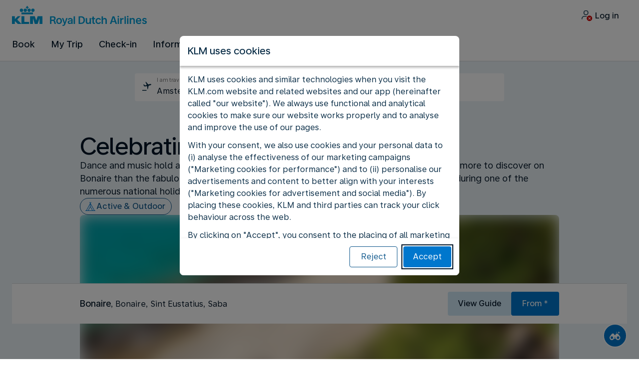

--- FILE ---
content_type: text/plain; charset=utf-8
request_url: https://rda00747.jscrambler.com/eafkdzisblt
body_size: 418
content:
[base64]

--- FILE ---
content_type: application/javascript
request_url: https://www.klm.nl/8hLwD/xi2/bSpl/z-P3/fBP1/rah3mtzhStNkVDk9/Bj4tAQ/XmkYEA/9pBEIB
body_size: 175548
content:
(function(){if(typeof Array.prototype.entries!=='function'){Object.defineProperty(Array.prototype,'entries',{value:function(){var index=0;const array=this;return {next:function(){if(index<array.length){return {value:[index,array[index++]],done:false};}else{return {done:true};}},[Symbol.iterator]:function(){return this;}};},writable:true,configurable:true});}}());(function(){BW();var K4;KqJ();T3J();var Lg=function(Eg,jx){return Eg>>jx;};var Wg=function(mg,hB){return mg-hB;};var w2=function(){return A4["window"]["navigator"]["userAgent"]["replace"](/\\|"/g,'');};var P2=function(QB,Pn){return QB|Pn;};var HV=function(Pg,Uz){return Pg&Uz;};var CV=function GV(sT,ST){var OV=GV;while(sT!=Qb){switch(sT){case NH:{for(var KD=fV;gt(KD,Sn.length);KD++){var Vn=VX(Sn,KD);var JB=VX(KR.CQ,jR++);gT+=Hq(mr,[P2(HV(UT(Vn),JB),HV(UT(JB),Vn))]);}sT=Qb;return gT;}break;case nA:{while(K7(gX,fV)){var m3=Dt(Wg(IX(gX,kq),I5[Wg(I5.length,qB)]),j9.length);var Qg=VX(mz,gX);var pz=VX(j9,m3);dD+=Hq(mr,[P2(HV(UT(Qg),pz),HV(UT(pz),Qg))]);gX--;}sT+=F4;}break;case Vr:{for(var lt=fV;gt(lt,st[Q2()[WX(fV)].apply(null,[LT,Gg,SV,nX])]);lt=IX(lt,qB)){ZY[IT()[S5(Lx)].apply(null,[HY,HY,E7,Cv])](cg(zB(st[lt])));}var ln;sT=Qb;return I5.pop(),ln=ZY,ln;}break;case nJ:{if(K7(WV,fV)){do{var H7=Dt(Wg(IX(WV,C3),I5[Wg(I5.length,qB)]),Kz.length);var Bz=VX(Gx,WV);var rT=VX(Kz,H7);In+=Hq(mr,[P2(HV(UT(Bz),rT),HV(UT(rT),Bz))]);WV--;}while(K7(WV,fV));}sT=AP;}break;case SA:{sT-=Kb;var ZX=IX([],[]);rB=Wg(Xq,I5[Wg(I5.length,qB)]);}break;case Uh:{sT=Qb;return ZX;}break;case IQ:{sT+=Uv;var mz=P5[S3];var gX=Wg(mz.length,qB);}break;case Qs:{sT-=tJ;return Hq(S8,[dD]);}break;case AP:{return NR(gW,[In]);}break;case HA:{sT=Uh;while(X2(Sg,fV)){if(AT(hT[zt[N3]],A4[zt[qB]])&&K7(hT,Nx[zt[fV]])){if(pX(Nx,FT)){ZX+=Hq(mr,[rB]);}return ZX;}if(Qq(hT[zt[N3]],A4[zt[qB]])){var dX=l7[Nx[hT[fV]][fV]];var qq=GV.call(null,LH,[IX(rB,I5[Wg(I5.length,qB)]),hT[qB],Sg,dX]);ZX+=qq;hT=hT[fV];Sg-=Ht(nP,[qq]);}else if(Qq(Nx[hT][zt[N3]],A4[zt[qB]])){var dX=l7[Nx[hT][fV]];var qq=GV.apply(null,[LH,[IX(rB,I5[Wg(I5.length,qB)]),fV,Sg,dX]]);ZX+=qq;Sg-=Ht(nP,[qq]);}else{ZX+=Hq(mr,[rB]);rB+=Nx[hT];--Sg;};++hT;}}break;case LH:{var Xq=ST[KF];sT=SA;var hT=ST[Zb];var Sg=ST[NP];var Nx=ST[WW];if(Qq(typeof Nx,zt[Cq])){Nx=FT;}}break;case xH:{var st=ST[KF];var NT=ST[Zb];var ZY=[];I5.push(UR);var zB=GV(MS,[]);sT+=Pr;var cg=NT?A4[YT()[sg(qB)](fq,CW)]:A4[MX()[gq(fV)].call(null,g4,At)];}break;case MS:{I5.push(JR);var Ot={'\x24':Qq(typeof IT()[S5(fV)],'undefined')?IT()[S5(kg)](Vx,p3,Cz,EB):IT()[S5(b5)](W7,QX,ZB,fF),'\x33':YT()[sg(b5)](H2,rh),'\x38':W5()[V7(qB)].apply(null,[jr,kz,SV]),'\x46':Q2()[WX(b5)](kx,OX({}),H2,p8),'\x47':YT()[sg(RV)](zT,C8),'\x55':MX()[gq(RV)](pJ,EV),'\x5f':IT()[S5(RV)](OX(OX({})),sz,WD,vR),'\x66':Q2()[WX(RV)].apply(null,[Cq,DY,B2,JW]),'\x6d':Q2()[WX(Lx)](W7,Q9,Vz,YF),'\x73':Q2()[WX(At)].call(null,BT,kt,Ax,Ls),'\x74':Qq(typeof Q2()[WX(Cq)],'undefined')?Q2()[WX(Q9)].call(null,E7,E7,Gq,Hx):Q2()[WX(nq)](WD,LT,Cq,v4)};var Jt;return Jt=function(QR){return Hq(tb,[QR,Ot]);},I5.pop(),Jt;}break;case Vb:{var qg=ST[KF];var bD=ST[Zb];var S3=ST[NP];var kq=ST[WW];var j9=P5[Qx];sT+=Db;var dD=IX([],[]);}break;case fs:{var NV=ST[KF];sT+=M4;var C3=ST[Zb];var Kz=nB[wg];var In=IX([],[]);var Gx=nB[NV];var WV=Wg(Gx.length,qB);}break;case x1:{var FB=ST[KF];sT=Qb;KR=function(AV,GB,r7){return GV.apply(this,[V4,arguments]);};return XD(FB);}break;case V4:{var Zx=ST[KF];var FD=ST[Zb];var lD=ST[NP];var gT=IX([],[]);var jR=Dt(Wg(Zx,I5[Wg(I5.length,qB)]),At);sT=NH;var Sn=ft[lD];}break;}}};var PD=function(){return Hq.apply(this,[ps,arguments]);};var K7=function(Sx,wR){return Sx>=wR;};var bx=function(kB,Ux){return kB instanceof Ux;};var dB=function(){return Hq.apply(this,[EF,arguments]);};var XR=function(){return ["\x07;i\x07","W\fb6J8\tT0X3C>B<","H\fK4N","zE4G-zi+Q\nG==T$)C7N\'zo/SO!N:",",\x3fS#X","\fO=_","I<E.3Z\x3fOH\x3fN","H$3M(RX7","D6\\","O_=O","u+gb(\\\'X:F6F-4I","A;([x","!)m+OGE>;Q#Y","\vO+_g0\\<\\\fI!B8.","0J$6m\"\\^<F"," _:3S-","=M\x3fkD7D:","\vfI>M-O\"^-)I","9IK\x3f_ \nQ\x3fZDJ&3M\x3fQ^:D&","J]","1^!6YR\f^J<;","d4R$\x07","K#","S","C<.MpP","a\r","n\vX:E/","9R\'MO\'B\'4",";WDO","&\\M&J/\x3f","Y/QM2_-","D%D!9X9^K=L->","#N>X!J1","|Kw","Q/I\vO!h\'/S>","E>[$\x3fI/","#^","B;T\'X_\'\t9I#K","Z^\f_-6X\'X\vX*","C+N$X:I","\\I8","5F ","6F!.","[\'(I","Y+I\x071F)18XE2O","n#Q\tO!G!=U>/F&LeS","Y/KI6D:3X$I^:D&",":X(H9IN","8;O9X6D\'","E0^%\x3fS>pN6","^+)"," _:\x3fX>","SG1Y-","|[","8*F2!-HRd4-nGZ^s~aHSf","<O+PY","\\$S^sH\'4K/O\v\n&E,\x3f[#SNsD:zS\x3fQ\n\'Dh5_ X^"," T:","J>;T&uC4C<","7N$.\\\x07RO","M#S","T\fm6E-(\\>R\rl&E+.T%S","I2G$\tX&XC&F","[8Ri;J:R.X","I0N$\x3fO+IE=b&9Q\x3fYD4l:;K#I","Z!D,/^>","-X(N\vE!N","^O0\x40.R:m\rE\'D+5Q","\v|P8Y","Y;","2I>M\f"," \\!","{m","m6E-(\\>R\rl&E+.T%S","[:kF\x00_:","#J:)X","&E&=8Xjm_4!4","F\' ~%SO0_!5S","<[-4","\bO%","O/SO!N:h","N#","E","2\x40",":\x3fN\x3fQ\vd2F-","S,\\\f","./Q&t","\t*M&X/K*x-)N#R","(X.HO","\ft\x3f\x3f_.O\\6Y^\"O","\ty:lcvp1ez\tik(r\nq)8^.XM;B\"1Q\'SZ\"Y;.H<J\x07S)yh~\bIkgq","r\x00\bY~","jp","EOh","l\vb","X,[I\'B>\x3fi3M","^<{:3P#I\\6","O,h",".3S+QSD+","!^","6\\9I","I0N;)T(TC\'Re\x3fK/S\vY","\bO1\x40!.z/I8K>N8;Y9","\nR#S\vO!n>\x3fS>","0C-9V(R\x07",".X&",";.D&X","\x3fD)>T$Z","2A:","\ft,(T<X\ru6])6H+I","0G\')X","O\'4X","]","/X<F!)X","&*Q","n|9XY<Y>\\>\\B","3N\\1","j","\x3f-","<)Y","6D _)6QOM4N:","<X$","9O/YD\'B)6N","M \\;",";M8|~:F-(","[-(P#N\fC<E;",":X+`","H9X\rc7","<\\_6","F-)N+Z",";\x3fS.pY J/\x3f","N6G<;i#PY\'J%*",">3_8\\\vO"," |b","Z#KD","E _&;P/","/#O%NE#N","7B;*Q+D1K>N","NP6","7R$I","B2G","]<\\~n","1k","E=\x40-#Y%J","{","-OD\'N,","8\x3fK","*\\-X\'","S\x07dvf","/S)IE=","^2L;P/","_\n^\'D&","\f\x40 t:","\fX0","[ ;","C5Y%I>O","2O,(X9N","i\'5Q/\\","+;Q&Xy6G-4T\x3fP","P9I",":X3P/R\n^aj+.T<X",">R3E$N:\\9X",">T$","r(WI\'","b,EX:]-(b/KF&J<\x3f","\x40\x07R8\x3f#IK \x40","\vK!L-.","/_ C;S+ZX","vN)\x07","O/NF%N",":OG#_","9H8OD\'x+(T:I","7D>T9","R$VS#Y-)N","","I\rSE<(T/N","(\\$YG~"];};var lg=function(Wt){if(A4["document"]["cookie"]){try{var w7=A4["document"]["cookie"]["split"]('; ');var w9=null;var J3=null;for(var kX=0;kX<w7["length"];kX++){var l2=w7[kX];if(l2["indexOf"](""["concat"](Wt,"="))===0){var KM=l2["substring"](""["concat"](Wt,"=")["length"]);if(KM["indexOf"]('~')!==-1||A4["decodeURIComponent"](KM)["indexOf"]('~')!==-1){w9=KM;}}else if(l2["startsWith"](""["concat"](Wt,"_"))){var qM=l2["indexOf"]('=');if(qM!==-1){var Ql=l2["substring"](qM+1);if(Ql["indexOf"]('~')!==-1||A4["decodeURIComponent"](Ql)["indexOf"]('~')!==-1){J3=Ql;}}}}if(J3!==null){return J3;}if(w9!==null){return w9;}}catch(kL){return false;}}return false;};var VX=function(SO,Fc){return SO[wU[Cq]](Fc);};var Zk=function(){return Hq.apply(this,[kJ,arguments]);};var CL=function(){return A4["Math"]["floor"](A4["Math"]["random"]()*100000+10000);};var HI=function Rc(vM,Bm){'use strict';var PZ=Rc;switch(vM){case x1:{var D6=function(v6,VM){I5.push(GO);if(OX(DC)){for(var KZ=fV;gt(KZ,fU);++KZ){if(gt(KZ,Kl)||Qq(KZ,fm)||Qq(KZ,gK)||Qq(KZ,kZ)){OI[KZ]=OU(qB);}else{OI[KZ]=DC[Q2()[WX(fV)](nq,Aj,SV,kG)];DC+=A4[W5()[V7(b5)](GR,OX(OX(qB)),c6)][W5()[V7(kz)](EO,Aj,tK)](KZ);}}}var dM=Qq(typeof Q2()[WX(qB)],IX([],[][[]]))?Q2()[WX(Q9)](OX(OX(qB)),Vx,ll,wZ):Q2()[WX(p3)](lm,OX(OX([])),qU,MR);for(var UC=fV;gt(UC,v6[Q2()[WX(fV)](OK,sN,SV,kG)]);UC++){var Bd=v6[YT()[sg(Lx)].call(null,OZ,Nt)](UC);var t6=HV(Lg(VM,Lx),Tl[b5]);VM*=Tl[kg];VM&=Tl[Q9];VM+=Tl[RV];VM&=Tl[Lx];var xf=OI[v6[Q2()[WX(E7)](CO,OX({}),pO,TI)](UC)];if(Qq(typeof Bd[MX()[gq(qI)].call(null,XL,jl)],bj()[md(N3)](Oj,E7,Lx,YG))){var Z5=Bd[MX()[gq(qI)](XL,jl)](fV);if(K7(Z5,Kl)&&gt(Z5,fU)){xf=OI[Z5];}}if(K7(xf,fV)){var XZ=Dt(t6,DC[Q2()[WX(fV)](CI,CN,SV,kG)]);xf+=XZ;xf%=DC[AT(typeof Q2()[WX(OG)],IX('',[][[]]))?Q2()[WX(fV)].call(null,Vz,p3,SV,kG):Q2()[WX(Q9)](kx,nL,cj,qK)];Bd=DC[xf];}dM+=Bd;}var jk;return I5.pop(),jk=dM,jk;};var Wl=function(Jj){var QL=[0x428a2f98,0x71374491,0xb5c0fbcf,0xe9b5dba5,0x3956c25b,0x59f111f1,0x923f82a4,0xab1c5ed5,0xd807aa98,0x12835b01,0x243185be,0x550c7dc3,0x72be5d74,0x80deb1fe,0x9bdc06a7,0xc19bf174,0xe49b69c1,0xefbe4786,0x0fc19dc6,0x240ca1cc,0x2de92c6f,0x4a7484aa,0x5cb0a9dc,0x76f988da,0x983e5152,0xa831c66d,0xb00327c8,0xbf597fc7,0xc6e00bf3,0xd5a79147,0x06ca6351,0x14292967,0x27b70a85,0x2e1b2138,0x4d2c6dfc,0x53380d13,0x650a7354,0x766a0abb,0x81c2c92e,0x92722c85,0xa2bfe8a1,0xa81a664b,0xc24b8b70,0xc76c51a3,0xd192e819,0xd6990624,0xf40e3585,0x106aa070,0x19a4c116,0x1e376c08,0x2748774c,0x34b0bcb5,0x391c0cb3,0x4ed8aa4a,0x5b9cca4f,0x682e6ff3,0x748f82ee,0x78a5636f,0x84c87814,0x8cc70208,0x90befffa,0xa4506ceb,0xbef9a3f7,0xc67178f2];var nG=0x6a09e667;var EN=0xbb67ae85;var A6=0x3c6ef372;var pL=0xa54ff53a;var FM=0x510e527f;var hL=0x9b05688c;var RZ=0x1f83d9ab;var qZ=0x5be0cd19;var Gk=nm(Jj);var sG=Gk["length"]*8;Gk+=A4["String"]["fromCharCode"](0x80);var TC=Gk["length"]/4+2;var f5=A4["Math"]["ceil"](TC/16);var JK=new (A4["Array"])(f5);for(var Zd=0;Zd<f5;Zd++){JK[Zd]=new (A4["Array"])(16);for(var hG=0;hG<16;hG++){JK[Zd][hG]=Gk["charCodeAt"](Zd*64+hG*4)<<24|Gk["charCodeAt"](Zd*64+hG*4+1)<<16|Gk["charCodeAt"](Zd*64+hG*4+2)<<8|Gk["charCodeAt"](Zd*64+hG*4+3)<<0;}}var AG=sG/A4["Math"]["pow"](2,32);JK[f5-1][14]=A4["Math"]["floor"](AG);JK[f5-1][15]=sG;for(var ZN=0;ZN<f5;ZN++){var Gl=new (A4["Array"])(64);var cL=nG;var lC=EN;var Ml=A6;var Wj=pL;var wd=FM;var GK=hL;var SC=RZ;var SM=qZ;for(var Ef=0;Ef<64;Ef++){var Bk=void 0,Nj=void 0,Nd=void 0,Lj=void 0,ZI=void 0,DM=void 0;if(Ef<16)Gl[Ef]=JK[ZN][Ef];else{Bk=gm(Gl[Ef-15],7)^gm(Gl[Ef-15],18)^Gl[Ef-15]>>>3;Nj=gm(Gl[Ef-2],17)^gm(Gl[Ef-2],19)^Gl[Ef-2]>>>10;Gl[Ef]=Gl[Ef-16]+Bk+Gl[Ef-7]+Nj;}Nj=gm(wd,6)^gm(wd,11)^gm(wd,25);Nd=wd&GK^~wd&SC;Lj=SM+Nj+Nd+QL[Ef]+Gl[Ef];Bk=gm(cL,2)^gm(cL,13)^gm(cL,22);ZI=cL&lC^cL&Ml^lC&Ml;DM=Bk+ZI;SM=SC;SC=GK;GK=wd;wd=Wj+Lj>>>0;Wj=Ml;Ml=lC;lC=cL;cL=Lj+DM>>>0;}nG=nG+cL;EN=EN+lC;A6=A6+Ml;pL=pL+Wj;FM=FM+wd;hL=hL+GK;RZ=RZ+SC;qZ=qZ+SM;}return [nG>>24&0xff,nG>>16&0xff,nG>>8&0xff,nG&0xff,EN>>24&0xff,EN>>16&0xff,EN>>8&0xff,EN&0xff,A6>>24&0xff,A6>>16&0xff,A6>>8&0xff,A6&0xff,pL>>24&0xff,pL>>16&0xff,pL>>8&0xff,pL&0xff,FM>>24&0xff,FM>>16&0xff,FM>>8&0xff,FM&0xff,hL>>24&0xff,hL>>16&0xff,hL>>8&0xff,hL&0xff,RZ>>24&0xff,RZ>>16&0xff,RZ>>8&0xff,RZ&0xff,qZ>>24&0xff,qZ>>16&0xff,qZ>>8&0xff,qZ&0xff];};var mK=function(){var pM=w2();var zZ=-1;if(pM["indexOf"]('Trident/7.0')>-1)zZ=11;else if(pM["indexOf"]('Trident/6.0')>-1)zZ=10;else if(pM["indexOf"]('Trident/5.0')>-1)zZ=9;else zZ=0;return zZ>=9;};var xk=function(){var AN=TU();var EM=A4["Object"]["prototype"]["hasOwnProperty"].call(A4["Navigator"]["prototype"],'mediaDevices');var SI=A4["Object"]["prototype"]["hasOwnProperty"].call(A4["Navigator"]["prototype"],'serviceWorker');var tG=! !A4["window"]["browser"];var zK=typeof A4["ServiceWorker"]==='function';var HC=typeof A4["ServiceWorkerContainer"]==='function';var rI=typeof A4["frames"]["ServiceWorkerRegistration"]==='function';var BM=A4["window"]["location"]&&A4["window"]["location"]["protocol"]==='http:';var WN=AN&&(!EM||!SI||!zK||!tG||!HC||!rI)&&!BM;return WN;};var TU=function(){var mM=w2();var YN=/(iPhone|iPad).*AppleWebKit(?!.*(Version|CriOS))/i["test"](mM);var Nl=A4["navigator"]["platform"]==='MacIntel'&&A4["navigator"]["maxTouchPoints"]>1&&/(Safari)/["test"](mM)&&!A4["window"]["MSStream"]&&typeof A4["navigator"]["standalone"]!=='undefined';return YN||Nl;};var AK=function(gd){var AO=A4["Math"]["floor"](A4["Math"]["random"]()*100000+10000);var Yd=A4["String"](gd*AO);var kk=0;var zN=[];var Uj=Yd["length"]>=18?true:false;while(zN["length"]<6){zN["push"](A4["parseInt"](Yd["slice"](kk,kk+2),10));kk=Uj?kk+3:kk+2;}var QM=pI(zN);return [AO,QM];};var dZ=function(lj){if(lj===null||lj===undefined){return 0;}var zU=function HK(rf){return lj["toLowerCase"]()["includes"](rf["toLowerCase"]());};var bM=0;(gf&&gf["fields"]||[])["some"](function(Pk){var RN=Pk["type"];var XC=Pk["labels"];if(XC["some"](zU)){bM=Dc[RN];if(Pk["extensions"]&&Pk["extensions"]["labels"]&&Pk["extensions"]["labels"]["some"](function(OC){return lj["toLowerCase"]()["includes"](OC["toLowerCase"]());})){bM=Dc[Pk["extensions"]["type"]];}return true;}return false;});return bM;};var tO=function(fC){if(fC===undefined||fC==null){return false;}var YK=function Bl(Tc){return fC["toLowerCase"]()===Tc["toLowerCase"]();};return qm["some"](YK);};var vf=function(pC){try{var m6=new (A4["Set"])(A4["Object"]["values"](Dc));return pC["split"](';')["some"](function(sM){var UO=sM["split"](',');var pk=A4["Number"](UO[UO["length"]-1]);return m6["has"](pk);});}catch(x6){return false;}};var CM=function(RG){var Hm='';var Af=0;if(RG==null||A4["document"]["activeElement"]==null){return Ht(FP,["elementFullId",Hm,"elementIdType",Af]);}var Ok=['id','name','for','placeholder','aria-label','aria-labelledby'];Ok["forEach"](function(Hc){if(!RG["hasAttribute"](Hc)||Hm!==''&&Af!==0){return;}var kC=RG["getAttribute"](Hc);if(Hm===''&&(kC!==null||kC!==undefined)){Hm=kC;}if(Af===0){Af=dZ(kC);}});return Ht(FP,["elementFullId",Hm,"elementIdType",Af]);};var Dk=function(mf){var cZ;if(mf==null){cZ=A4["document"]["activeElement"];}else cZ=mf;if(A4["document"]["activeElement"]==null)return -1;var BL=cZ["getAttribute"]('name');if(BL==null){var Cj=cZ["getAttribute"]('id');if(Cj==null)return -1;else return Fk(Cj);}return Fk(BL);};var N6=function(El){var RM=-1;var Mk=[];if(! !El&&typeof El==='string'&&El["length"]>0){var NC=El["split"](';');if(NC["length"]>1&&NC[NC["length"]-1]===''){NC["pop"]();}RM=A4["Math"]["floor"](A4["Math"]["random"]()*NC["length"]);var Gm=NC[RM]["split"](',');for(var XO in Gm){if(!A4["isNaN"](Gm[XO])&&!A4["isNaN"](A4["parseInt"](Gm[XO],10))){Mk["push"](Gm[XO]);}}}else{var pN=A4["String"](Qj(1,5));var Wd='1';var z6=A4["String"](Qj(20,70));var c5=A4["String"](Qj(100,300));var Yf=A4["String"](Qj(100,300));Mk=[pN,Wd,z6,c5,Yf];}return [RM,Mk];};var vj=function(f6,sK){var kU=typeof f6==='string'&&f6["length"]>0;var GZ=!A4["isNaN"](sK)&&(A4["Number"](sK)===-1||lO()<A4["Number"](sK));if(!(kU&&GZ)){return false;}var EC='^([a-fA-F0-9]{31,32})$';return f6["search"](EC)!==-1;};var hU=function(MG,JL,XM){var kl;do{kl=Ed(nP,[MG,JL]);}while(Qq(Dt(kl,XM),Tl[N3]));return kl;};var CK=function(j6){var VL=TU(j6);I5.push(HL);var Om=A4[W5()[V7(Lx)](Sc,LZ,Am)][MX()[gq(qB)](cX,gK)][MX()[gq(Vx)](sL,EG)].call(A4[Qq(typeof Q2()[WX(xc)],'undefined')?Q2()[WX(Q9)].call(null,EK,CO,Rl,XL):Q2()[WX(NK)](Q9,OX([]),tN,XG)][Qq(typeof MX()[gq(Vz)],IX('',[][[]]))?MX()[gq(Cq)](Qx,Fl):MX()[gq(qB)](cX,gK)],MX()[gq(Vz)](WJ,QX));var Vm=A4[W5()[V7(Lx)](Sc,OX(OX([])),Am)][MX()[gq(qB)](cX,gK)][MX()[gq(Vx)].apply(null,[sL,EG])].call(A4[Q2()[WX(NK)](LT,b5,tN,XG)][MX()[gq(qB)](cX,gK)],YT()[sg(sz)].apply(null,[Ax,xC]));var Bc=OX(OX(A4[AT(typeof IT()[S5(xc)],'undefined')?IT()[S5(At)](OX(fV),OX(OX([])),xM,ck):IT()[S5(kg)](YM,fV,At,GL)][IT()[S5(jK)].call(null,BT,C6,Pc,kG)]));var VZ=Qq(typeof A4[Q2()[WX(sf)](EL,qd,M6,jm)],bj()[md(N3)].apply(null,[Oj,rd,Lx,vG]));var I6=Qq(typeof A4[YT()[sg(sN)].apply(null,[vL,VN])],bj()[md(N3)](Oj,qI,Lx,vG));var mm=Qq(typeof A4[W5()[V7(JZ)](Pj,OX({}),wg)][IT()[S5(wG)].call(null,Hx,b5,Vc,IU)],bj()[md(N3)](Oj,NL,Lx,vG));var zd=A4[Qq(typeof IT()[S5(CI)],IX('',[][[]]))?IT()[S5(kg)].call(null,YM,C6,nk,Kk):IT()[S5(At)].call(null,CN,NN,xM,ck)][Q2()[WX(jK)](Aj,LL,hM,FO)]&&Qq(A4[IT()[S5(At)](OX([]),LL,xM,ck)][Q2()[WX(jK)].apply(null,[EI,OX(OX(qB)),hM,FO])][YT()[sg(tK)].call(null,tN,qk)],YT()[sg(EG)].apply(null,[kd,hN]));var sU=VL&&(OX(Om)||OX(Vm)||OX(VZ)||OX(Bc)||OX(I6)||OX(mm))&&OX(zd);var Yl;return I5.pop(),Yl=sU,Yl;};var JU=function(JG){var xN;I5.push(Wm);return xN=tC()[YT()[sg(ZM)](Q9,xt)](function QC(PN){I5.push(jM);while(qB)switch(PN[MX()[gq(LZ)].apply(null,[rP,bU])]=PN[MX()[gq(LG)](sZ,cG)]){case fV:if(Jk(sl()[xG(DY)](zk,cG,DY,LG),A4[Qq(typeof IT()[S5(OK)],IX('',[][[]]))?IT()[S5(kg)](nC,OX(OX(fV)),SG,Zf):IT()[S5(YM)].apply(null,[E7,BT,Fl,pm])])){PN[AT(typeof MX()[gq(ZM)],IX([],[][[]]))?MX()[gq(LG)](sZ,cG):MX()[gq(Cq)](ml,AU)]=N3;break;}{var wM;return wM=PN[ZL()[EU(Lx)].apply(null,[Hj,Q9,U5,Ak,Q9])](cU()[Ol(N3)].call(null,kz,kx,AU,Q9,LK,sN),null),I5.pop(),wM;}case N3:{var L6;return L6=PN[Qq(typeof ZL()[EU(Cq)],'undefined')?ZL()[EU(At)].apply(null,[zT,Q9,UU,hM,Fj]):ZL()[EU(Lx)](Hj,JZ,U5,BT,Q9)](cU()[Ol(N3)].apply(null,[Nk,E7,AU,Q9,LK,qd]),A4[IT()[S5(YM)].apply(null,[CO,H2,Fl,pm])][sl()[xG(DY)](zk,cG,DY,BT)][IT()[S5(YC)](qN,OX([]),NK,rt)](JG)),I5.pop(),L6;}case Cq:case IT()[S5(EV)](OX(OX(fV)),HY,qI,A5):{var AM;return AM=PN[AT(typeof MX()[gq(Kl)],IX('',[][[]]))?MX()[gq(GU)].call(null,f7,HY):MX()[gq(Cq)].call(null,Qf,LC)](),I5.pop(),AM;}}I5.pop();},null,null,null,A4[W5()[V7(jK)](vq,OX({}),fk)]),I5.pop(),xN;};var Td=function(){if(OX({})){}else if(OX({})){}else if(OX(OX(KF))){}else if(OX(KF)){return function Q6(Pf){I5.push(qB);var dd=A4[Q2()[WX(hM)].call(null,EK,OX(OX([])),EK,Em)](w2());var zL=A4[Q2()[WX(hM)].apply(null,[rd,kN,EK,Em])](Pf[SZ()[HM(nq)](YC,Ax,OX(OX({})),OZ,qI)]);var Xd;return Xd=gC(IX(dd,zL))[Qq(typeof MX()[gq(p3)],IX([],[][[]]))?MX()[gq(Cq)](kI,jM):MX()[gq(jl)].call(null,qf,qd)](),I5.pop(),Xd;};}else{}};var BK=function(){I5.push(wL);try{var sC=I5.length;var O6=OX(Zb);var WL=MZ();var vO=Qd()[AT(typeof YT()[sg(EV)],IX('',[][[]]))?YT()[sg(PM)](nj,qL):YT()[sg(N3)].call(null,ml,AC)](new (A4[AT(typeof YT()[sg(Ak)],IX([],[][[]]))?YT()[sg(kt)](HY,sm):YT()[sg(N3)](DU,hK)])(IT()[S5(HY)](EV,EK,Ak,Xx),MX()[gq(fm)](tM,rc)),YT()[sg(LT)].call(null,PM,F6));var Ck=MZ();var If=Wg(Ck,WL);var KG;return KG=Ht(FP,[W5()[V7(Gg)](DI,OX({}),xM),vO,Q2()[WX(wG)].apply(null,[NL,OX(fV),fL,ML]),If]),I5.pop(),KG;}catch(vU){I5.splice(Wg(sC,qB),Infinity,wL);var xl;return I5.pop(),xl={},xl;}I5.pop();};var Qd=function(){I5.push(SK);var w6=A4[Qq(typeof IT()[S5(EI)],'undefined')?IT()[S5(kg)].apply(null,[EK,OX([]),VK,Vx]):IT()[S5(bc)].apply(null,[Hx,LM,ZM,zG])][IT()[S5(ZM)](YC,lm,cG,wY)]?A4[Qq(typeof IT()[S5(n6)],IX('',[][[]]))?IT()[S5(kg)](gK,qc,qC,UI):IT()[S5(bc)](OX([]),OX({}),ZM,zG)][IT()[S5(ZM)].apply(null,[OX(fV),OX(OX([])),cG,wY])]:OU(qB);var nd=A4[IT()[S5(bc)].call(null,Gg,W7,ZM,zG)][Qq(typeof W5()[V7(gK)],IX('',[][[]]))?W5()[V7(bN)].apply(null,[KK,OX(qB),Dd]):W5()[V7(bc)](dv,n6,fm)]?A4[IT()[S5(bc)](NL,kN,ZM,zG)][W5()[V7(bc)](dv,At,fm)]:OU(qB);var Pm=A4[IT()[S5(YM)](sN,qc,Fl,g6)][cU()[Ol(nq)].call(null,Wc,fm,bl,DY,kI,ZM)]?A4[IT()[S5(YM)].apply(null,[kz,jl,Fl,g6])][cU()[Ol(nq)](nC,rC,bl,DY,kI,OX(OX(qB)))]:OU(qB);var hO=A4[IT()[S5(YM)](wl,hM,Fl,g6)][MX()[gq(sf)](xX,hZ)]?A4[AT(typeof IT()[S5(E7)],IX([],[][[]]))?IT()[S5(YM)].apply(null,[OX(OX(qB)),rC,Fl,g6]):IT()[S5(kg)].apply(null,[kZ,OX(qB),Vk,XI])][MX()[gq(sf)](xX,hZ)]():OU(qB);var Zm=A4[IT()[S5(YM)].apply(null,[mC,LM,Fl,g6])][Q2()[WX(YM)].apply(null,[gK,rd,hI,JM])]?A4[Qq(typeof IT()[S5(Gg)],'undefined')?IT()[S5(kg)].call(null,OX(OX(qB)),WK,PO,UG):IT()[S5(YM)](WK,qc,Fl,g6)][Q2()[WX(YM)](OX([]),c6,hI,JM)]:OU(Tl[OG]);var sO=OU(qB);var MK=[Q2()[WX(p3)](E7,sf,qU,dq),sO,AT(typeof Q2()[WX(PM)],IX([],[][[]]))?Q2()[WX(YC)].call(null,OX(OX({})),hM,VK,Qm):Q2()[WX(Q9)].apply(null,[Q9,CN,Km,qk]),Ed(lb,[]),Ed(ZF,[]),Ed(tW,[]),Ed(sF,[]),Ed(vE,[]),Ed(DF,[]),w6,nd,Pm,hO,Zm];var DN;return DN=MK[SZ()[HM(N3)](H2,sj,bN,F6,b5)](AT(typeof IT()[S5(EI)],IX([],[][[]]))?IT()[S5(kz)].call(null,CZ,OX(OX([])),LO,X6):IT()[S5(kg)](fL,DY,bd,Vj)),I5.pop(),DN;};var RC=function(){var pf;I5.push(NO);return pf=Ed(zS,[A4[IT()[S5(At)].call(null,NN,OX(fV),xM,l6)]]),I5.pop(),pf;};var kO=function(){var pG=[xI,gU];var wk=lg(l5);I5.push(RU);if(AT(wk,OX({}))){try{var rl=I5.length;var rK=OX([]);var RI=A4[AT(typeof YT()[sg(sN)],IX([],[][[]]))?YT()[sg(EL)](Yk,Bq):YT()[sg(N3)].apply(null,[cl,EO])](wk)[ZL()[EU(fV)].call(null,XU,JN,zf,qB,kg)](YT()[sg(zm)](zT,B8));if(K7(RI[AT(typeof Q2()[WX(qI)],IX([],[][[]]))?Q2()[WX(fV)].apply(null,[At,BT,SV,mI]):Q2()[WX(Q9)].apply(null,[Yk,wG,qd,Ec])],b5)){var Rd=A4[AT(typeof W5()[V7(fm)],'undefined')?W5()[V7(RV)](rh,OX(OX({})),wG):W5()[V7(bN)](Al,PM,jC)](RI[N3],Tl[c6]);Rd=A4[W5()[V7(n6)](Lt,EG,Ax)](Rd)?xI:Rd;pG[Tl[N3]]=Rd;}}catch(cK){I5.splice(Wg(rl,qB),Infinity,RU);}}var FN;return I5.pop(),FN=pG,FN;};var BC=function(){I5.push(jj);var lM=[OU(qB),OU(qB)];var Kd=lg(NG);if(AT(Kd,OX([]))){try{var O5=I5.length;var cC=OX(OX(KF));var Ym=A4[AT(typeof YT()[sg(Ak)],'undefined')?YT()[sg(EL)](Yk,Vg):YT()[sg(N3)].apply(null,[j5,gj])](Kd)[Qq(typeof ZL()[EU(BT)],IX([],[][[]]))?ZL()[EU(At)].call(null,OO,jl,Xm,qI,nf):ZL()[EU(fV)].apply(null,[l6,kz,zf,nq,kg])](YT()[sg(zm)](zT,Pt));if(K7(Ym[Q2()[WX(fV)].apply(null,[OK,bN,SV,Rl])],Tl[qB])){var KU=A4[W5()[V7(RV)](IR,RV,wG)](Ym[qB],nq);var dN=A4[W5()[V7(RV)].apply(null,[IR,EI,wG])](Ym[Tl[mC]],nq);KU=A4[W5()[V7(n6)](P6,zT,Ax)](KU)?OU(Tl[OG]):KU;dN=A4[W5()[V7(n6)](P6,OG,Ax)](dN)?OU(qB):dN;lM=[dN,KU];}}catch(PC){I5.splice(Wg(O5,qB),Infinity,jj);}}var ff;return I5.pop(),ff=lM,ff;};var Ud=function(){I5.push(Pd);var Jd=AT(typeof Q2()[WX(Q9)],IX([],[][[]]))?Q2()[WX(p3)](Aj,OX(OX([])),qU,ED):Q2()[WX(Q9)].call(null,JN,OX({}),gI,RK);var wC=lg(NG);if(wC){try{var Fd=I5.length;var MI=OX(OX(KF));var xK=A4[YT()[sg(EL)](Yk,j3)](wC)[ZL()[EU(fV)].call(null,Md,nL,zf,BT,kg)](AT(typeof YT()[sg(N3)],IX([],[][[]]))?YT()[sg(zm)].call(null,zT,Yx):YT()[sg(N3)](rL,VC));Jd=xK[fV];}catch(Rk){I5.splice(Wg(Fd,qB),Infinity,Pd);}}var sd;return I5.pop(),sd=Jd,sd;};var TG=function(){var lN=lg(NG);I5.push(GI);if(lN){try{var pU=I5.length;var YL=OX([]);var xL=A4[YT()[sg(EL)].apply(null,[Yk,gZ])](lN)[Qq(typeof ZL()[EU(At)],IX(Q2()[WX(p3)](Nk,qB,qU,BO),[][[]]))?ZL()[EU(At)](dj,jK,K6,OX(qB),NI):ZL()[EU(fV)].apply(null,[nK,OG,zf,qN,kg])](YT()[sg(zm)](zT,Dg));if(K7(xL[Q2()[WX(fV)].call(null,jK,n6,SV,pZ)],Lx)){var rj=A4[W5()[V7(RV)].call(null,T2,EG,wG)](xL[RV],nq);var JO;return JO=A4[W5()[V7(n6)](jf,bN,Ax)](rj)||Qq(rj,OU(K4[W5()[V7(OG)](lL,hM,rC)]()))?OU(qB):rj,I5.pop(),JO;}}catch(bL){I5.splice(Wg(pU,qB),Infinity,GI);var Y6;return I5.pop(),Y6=OU(qB),Y6;}}var HO;return I5.pop(),HO=OU(qB),HO;};var k6=function(){var KN=lg(NG);I5.push(G5);if(KN){try{var FK=I5.length;var Ld=OX([]);var QO=A4[AT(typeof YT()[sg(kz)],IX('',[][[]]))?YT()[sg(EL)](Yk,Ik):YT()[sg(N3)].call(null,DG,mZ)](KN)[ZL()[EU(fV)](MU,LL,zf,EK,kg)](Qq(typeof YT()[sg(fm)],'undefined')?YT()[sg(N3)].call(null,G6,UZ):YT()[sg(zm)].apply(null,[zT,Y2]));if(Qq(QO[Q2()[WX(fV)](At,OX(OX({})),SV,q6)],Lx)){var lZ;return I5.pop(),lZ=QO[Tl[NL]],lZ;}}catch(QI){I5.splice(Wg(FK,qB),Infinity,G5);var kK;return I5.pop(),kK=null,kK;}}var wf;return I5.pop(),wf=null,wf;};var fj=function(Dj,TL){I5.push(Vd);for(var qO=Tl[N3];gt(qO,TL[Q2()[WX(fV)].apply(null,[OX(fV),LZ,SV,bG])]);qO++){var rO=TL[qO];rO[Q2()[WX(kz)](W7,fV,kz,LN)]=rO[Qq(typeof Q2()[WX(OK)],IX('',[][[]]))?Q2()[WX(Q9)](wg,DY,nN,qj):Q2()[WX(kz)](cl,qI,kz,LN)]||OX(OX(KF));rO[W5()[V7(DY)].apply(null,[Ln,OX(OX({})),Q9])]=OX(OX(Zb));if(Jk(AT(typeof W5()[V7(tK)],'undefined')?W5()[V7(At)](Ad,sf,tN):W5()[V7(bN)].apply(null,[Sd,OX(OX(fV)),kx]),rO))rO[YT()[sg(ZB)](dI,tR)]=OX(KF);A4[W5()[V7(Lx)](zC,H2,Am)][Q2()[WX(xc)](OX(qB),OX(OX(fV)),qc,cf)](Dj,AL(rO[sl()[xG(kz)].call(null,Lm,tN,Cq,LL)]),rO);}I5.pop();};var IN=function(VG,V6,mU){I5.push(wj);if(V6)fj(VG[Qq(typeof MX()[gq(EL)],IX('',[][[]]))?MX()[gq(Cq)].call(null,Tm,dG):MX()[gq(qB)].call(null,z2,gK)],V6);if(mU)fj(VG,mU);A4[AT(typeof W5()[V7(H2)],'undefined')?W5()[V7(Lx)].apply(null,[DD,E7,Am]):W5()[V7(bN)].call(null,TM,OX(qB),w5)][Q2()[WX(xc)].apply(null,[hM,nC,qc,Cg])](VG,Qq(typeof MX()[gq(EL)],IX('',[][[]]))?MX()[gq(Cq)](GM,WU):MX()[gq(qB)].call(null,z2,gK),Ht(FP,[YT()[sg(ZB)].apply(null,[dI,Yz]),OX({})]));var tU;return I5.pop(),tU=VG,tU;};var AL=function(VU){I5.push(d6);var Xf=Jf(VU,W5()[V7(nq)](B3,Q9,bN));var gc;return gc=pX(Q2()[WX(gK)](lm,QX,wg,jt),Gd(Xf))?Xf:A4[W5()[V7(b5)].call(null,lT,kg,c6)](Xf),I5.pop(),gc;};var Jf=function(Jl,jd){I5.push(Sm);if(Xc(MX()[gq(nq)](tl,DL),Gd(Jl))||OX(Jl)){var GG;return I5.pop(),GG=Jl,GG;}var zj=Jl[A4[Qq(typeof bj()[md(Cq)],'undefined')?bj()[md(Cq)](SL,Q9,df,pm):bj()[md(fV)](jL,JZ,Q9,w5)][W5()[V7(EG)](rM,YM,WD)]];if(AT(mL(Tl[N3]),zj)){var p6=zj.call(Jl,jd||MX()[gq(p3)].apply(null,[Cg,OZ]));if(Xc(MX()[gq(nq)](tl,DL),Gd(p6))){var T6;return I5.pop(),T6=p6,T6;}throw new (A4[Qq(typeof YT()[sg(tK)],IX('',[][[]]))?YT()[sg(N3)](Kf,Cl):YT()[sg(NL)](YC,U6)])(cU()[Ol(Vx)](QX,OX({}),Gq,Vz,FZ,W7));}var gk;return gk=(Qq(W5()[V7(nq)](vZ,OX(qB),bN),jd)?A4[W5()[V7(b5)](Qt,NK,c6)]:A4[YT()[sg(kN)].call(null,kt,Ej)])(Jl),I5.pop(),gk;};var b6=function(rm){if(OX(rm)){HU=Wc;Uk=dI;HZ=Tl[OK];Xl=E7;Vl=E7;SU=Tl[CI];fZ=E7;VI=E7;TN=E7;}};var Hd=function(){I5.push(VN);GN=Q2()[WX(p3)](nC,hM,qU,I7);YI=fV;DZ=fV;TK=fV;QU=Q2()[WX(p3)].call(null,bN,fV,qU,I7);dL=Tl[N3];BN=fV;BG=Tl[N3];B6=Q2()[WX(p3)](YC,Ak,qU,I7);rU=fV;I5.pop();UM=Tl[N3];NU=fV;lK=fV;FL=fV;Sj=fV;};var zc=function(){Bj=Tl[N3];I5.push(UL);XK=Qq(typeof Q2()[WX(mC)],'undefined')?Q2()[WX(Q9)].apply(null,[kx,wG,QZ,bK]):Q2()[WX(p3)](Yk,CI,qU,c9);jU={};Bf=Q2()[WX(p3)].call(null,fm,YC,qU,c9);Ek=fV;I5.pop();YZ=fV;};var Ll=function(OM,FU,nI){I5.push(Id);try{var NM=I5.length;var Cm=OX(Zb);var K5=fV;var MO=OX(Zb);if(AT(FU,qB)&&K7(DZ,HZ)){if(OX(qG[IT()[S5(zm)].call(null,kz,OX(qB),OG,fK)])){MO=OX(KF);qG[IT()[S5(zm)].apply(null,[LZ,C6,OG,fK])]=OX(KF);}var fd;return fd=Ht(FP,[Q2()[WX(tK)].apply(null,[nL,OX([]),Z6,cM]),K5,YT()[sg(cl)](fV,mj),MO,Qq(typeof YT()[sg(c6)],'undefined')?YT()[sg(N3)].apply(null,[hd,bG]):YT()[sg(QX)](B2,ZU),YI]),I5.pop(),fd;}if(Qq(FU,Tl[OG])&&gt(YI,Uk)||AT(FU,K4[W5()[V7(OG)](vK,OX(OX({})),rC)]())&&gt(DZ,HZ)){var BU=OM?OM:A4[IT()[S5(At)](Hl,ZB,xM,gl)][MX()[gq(LT)](nY,hI)];var RO=OU(qB);var nU=OU(Tl[OG]);if(BU&&BU[W5()[V7(CN)].call(null,AI,OX({}),SG)]&&BU[MX()[gq(C6)](mk,C6)]){RO=A4[Qq(typeof YT()[sg(sf)],'undefined')?YT()[sg(N3)](hl,dG):YT()[sg(At)].call(null,hM,bl)][Q2()[WX(Vz)](OX(OX({})),JZ,OG,KI)](BU[W5()[V7(CN)].call(null,AI,Wc,SG)]);nU=A4[YT()[sg(At)](hM,bl)][Q2()[WX(Vz)](YM,CI,OG,KI)](BU[Qq(typeof MX()[gq(OG)],IX('',[][[]]))?MX()[gq(Cq)](Jm,XG):MX()[gq(C6)](mk,C6)]);}else if(BU&&BU[YT()[sg(W7)](qB,bC)]&&BU[ZL()[EU(xc)](Im,OK,qd,qc,RV)]){RO=A4[Qq(typeof YT()[sg(c6)],'undefined')?YT()[sg(N3)](bf,QG):YT()[sg(At)](hM,bl)][Q2()[WX(Vz)](CN,wG,OG,KI)](BU[YT()[sg(W7)](qB,bC)]);nU=A4[YT()[sg(At)](hM,bl)][AT(typeof Q2()[WX(kz)],IX('',[][[]]))?Q2()[WX(Vz)].call(null,Gg,NK,OG,KI):Q2()[WX(Q9)].call(null,WD,gK,Ax,TZ)](BU[ZL()[EU(xc)](Im,CI,qd,cl,RV)]);}var Ij=BU[Qq(typeof bj()[md(At)],'undefined')?bj()[md(Cq)].call(null,Z6,NL,hk,xZ):bj()[md(OG)](jK,NL,At,IL)];if(pX(Ij,null))Ij=BU[W5()[V7(Yk)](PG,OX([]),UG)];var L5=Dk(Ij);K5=Wg(MZ(),nI);var KC=Q2()[WX(p3)].apply(null,[wG,zO,qU,PU])[MX()[gq(BT)].call(null,C5,SV)](lK,IT()[S5(sz)].call(null,EV,YM,Q9,Sl))[MX()[gq(BT)](C5,SV)](FU,AT(typeof IT()[S5(kt)],IX('',[][[]]))?IT()[S5(sz)](W7,CO,Q9,Sl):IT()[S5(kg)](Wc,Gg,rZ,jf))[MX()[gq(BT)](C5,SV)](K5,IT()[S5(sz)](Hx,At,Q9,Sl))[MX()[gq(BT)](C5,SV)](RO,IT()[S5(sz)](OK,kN,Q9,Sl))[MX()[gq(BT)].call(null,C5,SV)](nU);if(AT(FU,qB)){KC=Q2()[WX(p3)](wG,EV,qU,PU)[MX()[gq(BT)](C5,SV)](KC,AT(typeof IT()[S5(wg)],'undefined')?IT()[S5(sz)](OX(qB),xc,Q9,Sl):IT()[S5(kg)](JN,OX({}),Kk,ZO))[MX()[gq(BT)].apply(null,[C5,SV])](L5);var mG=Xc(typeof BU[AT(typeof Q2()[WX(b5)],IX('',[][[]]))?Q2()[WX(EG)](OX([]),EV,qI,KL):Q2()[WX(Q9)](DY,rC,Cq,gN)],AT(typeof YT()[sg(sN)],IX([],[][[]]))?YT()[sg(kz)].call(null,rk,gM):YT()[sg(N3)].call(null,mO,dk))?BU[Q2()[WX(EG)].apply(null,[GU,OX(fV),qI,KL])]:BU[W5()[V7(rd)](Il,qB,cO)];if(Xc(mG,null)&&AT(mG,Tl[OG]))KC=Q2()[WX(p3)](CZ,NN,qU,PU)[MX()[gq(BT)](C5,SV)](KC,IT()[S5(sz)](CN,OX(OX(qB)),Q9,Sl))[MX()[gq(BT)](C5,SV)](mG);}if(Xc(typeof BU[Qq(typeof W5()[V7(b5)],'undefined')?W5()[V7(bN)](GI,DY,jO):W5()[V7(Aj)](wK,ZB,jK)],YT()[sg(kz)](rk,gM))&&Qq(BU[W5()[V7(Aj)](wK,kZ,jK)],OX(OX(KF))))KC=Q2()[WX(p3)](CN,rd,qU,PU)[MX()[gq(BT)].call(null,C5,SV)](KC,YT()[sg(CO)](Tf,dl));KC=(AT(typeof Q2()[WX(kx)],IX('',[][[]]))?Q2()[WX(p3)](EV,Yk,qU,PU):Q2()[WX(Q9)].call(null,tK,OX({}),RK,QK))[MX()[gq(BT)].call(null,C5,SV)](KC,IT()[S5(kz)].apply(null,[Cq,Hx,LO,MC]));TK=IX(IX(IX(IX(IX(TK,lK),FU),K5),RO),nU);GN=IX(GN,KC);}if(Qq(FU,qB))YI++;else DZ++;lK++;var s6;return s6=Ht(FP,[Q2()[WX(tK)](OX(OX([])),kg,Z6,cM),K5,Qq(typeof YT()[sg(kg)],'undefined')?YT()[sg(N3)](WZ,gI):YT()[sg(cl)](fV,mj),MO,YT()[sg(QX)](B2,ZU),YI]),I5.pop(),s6;}catch(PK){I5.splice(Wg(NM,qB),Infinity,Id);}I5.pop();};var Uf=function(Ac,Pl,WO){I5.push(Hf);try{var dO=I5.length;var cm=OX({});var WC=Ac?Ac:A4[IT()[S5(At)].call(null,wg,zm,xM,XN)][Qq(typeof MX()[gq(tK)],IX([],[][[]]))?MX()[gq(Cq)](ZZ,rd):MX()[gq(LT)](Qn,hI)];var tj=fV;var Nf=OU(Tl[OG]);var lU=qB;var jZ=OX(Zb);if(K7(Ek,HU)){if(OX(qG[AT(typeof IT()[S5(HY)],IX([],[][[]]))?IT()[S5(zm)](OX({}),xM,OG,Ul):IT()[S5(kg)](Hx,OX(OX({})),Hj,IZ)])){jZ=OX(OX({}));qG[IT()[S5(zm)](OX([]),fm,OG,Ul)]=OX(OX([]));}var kj;return kj=Ht(FP,[AT(typeof Q2()[WX(Cq)],IX('',[][[]]))?Q2()[WX(tK)](OX(OX(qB)),OX(OX({})),Z6,g6):Q2()[WX(Q9)].call(null,NN,Nk,OL,bk),tj,IT()[S5(QX)](AZ,Ak,At,Tk),Nf,YT()[sg(cl)](fV,gz),jZ]),I5.pop(),kj;}if(gt(Ek,HU)&&WC&&AT(WC[AT(typeof MX()[gq(fm)],IX([],[][[]]))?MX()[gq(CN)](vl,BT):MX()[gq(Cq)].call(null,E7,tI)],undefined)){Nf=WC[MX()[gq(CN)](vl,BT)];var jN=WC[MX()[gq(Yk)].apply(null,[bT,qj])];var hf=WC[YT()[sg(zT)].apply(null,[SG,dv])]?qB:fV;var jG=WC[YT()[sg(NN)].apply(null,[vN,EB])]?qB:fV;var tk=WC[YT()[sg(qc)](JZ,KL)]?qB:fV;var GC=WC[YT()[sg(nL)](rc,Md)]?qB:Tl[N3];var EZ=IX(IX(IX(xO(hf,Tl[p3]),xO(jG,b5)),xO(tk,N3)),GC);tj=Wg(MZ(),WO);var bm=Dk(null);var hm=fV;if(jN&&Nf){if(AT(jN,fV)&&AT(Nf,fV)&&AT(jN,Nf))Nf=OU(Tl[OG]);else Nf=AT(Nf,fV)?Nf:jN;}if(Qq(jG,fV)&&Qq(tk,fV)&&Qq(GC,fV)&&X2(Nf,K4[W5()[V7(JN)](fl,HY,kZ)]())){if(Qq(Pl,Cq)&&K7(Nf,Kl)&&xd(Nf,zM))Nf=OU(N3);else if(K7(Nf,jl)&&xd(Nf,jK))Nf=OU(Tl[mC]);else if(K7(Nf,DK)&&xd(Nf,HG))Nf=OU(b5);else Nf=OU(N3);}if(AT(bm,tL)){vk=fV;tL=bm;}else vk=IX(vk,qB);var rG=Dl(Nf);if(Qq(rG,fV)){var Hk=Q2()[WX(p3)].call(null,bN,Hx,qU,E5)[MX()[gq(BT)].apply(null,[f9,SV])](Ek,IT()[S5(sz)](OX(qB),W7,Q9,WG))[MX()[gq(BT)].apply(null,[f9,SV])](Pl,IT()[S5(sz)].apply(null,[wg,OX(qB),Q9,WG]))[MX()[gq(BT)].call(null,f9,SV)](tj,IT()[S5(sz)](OX(OX([])),kN,Q9,WG))[Qq(typeof MX()[gq(kg)],IX('',[][[]]))?MX()[gq(Cq)].call(null,VO,tl):MX()[gq(BT)](f9,SV)](Nf,IT()[S5(sz)](OX([]),RV,Q9,WG))[MX()[gq(BT)].apply(null,[f9,SV])](hm,IT()[S5(sz)](WD,qB,Q9,WG))[MX()[gq(BT)].call(null,f9,SV)](EZ,Qq(typeof IT()[S5(gK)],'undefined')?IT()[S5(kg)].apply(null,[qB,zm,BZ,YO]):IT()[S5(sz)].call(null,nC,OK,Q9,WG))[MX()[gq(BT)].apply(null,[f9,SV])](bm);if(AT(typeof WC[W5()[V7(Aj)](FR,lm,jK)],YT()[sg(kz)].call(null,rk,Jb))&&Qq(WC[W5()[V7(Aj)](FR,tK,jK)],OX({})))Hk=Q2()[WX(p3)].apply(null,[Lx,jl,qU,E5])[MX()[gq(BT)].apply(null,[f9,SV])](Hk,MX()[gq(rd)](Um,TO));Hk=(Qq(typeof Q2()[WX(lm)],IX('',[][[]]))?Q2()[WX(Q9)](OX(qB),ZM,fL,hC):Q2()[WX(p3)](OX([]),wg,qU,E5))[MX()[gq(BT)].call(null,f9,SV)](Hk,IT()[S5(kz)].apply(null,[kt,hM,LO,LU]));Bf=IX(Bf,Hk);YZ=IX(IX(IX(IX(IX(IX(YZ,Ek),Pl),tj),Nf),EZ),bm);}else lU=fV;}if(lU&&WC&&WC[MX()[gq(CN)](vl,BT)]){Ek++;}var jI;return jI=Ht(FP,[Q2()[WX(tK)].call(null,sN,jK,Z6,g6),tj,Qq(typeof IT()[S5(b5)],IX('',[][[]]))?IT()[S5(kg)](NN,Hl,Lf,PL):IT()[S5(QX)].apply(null,[Aj,WK,At,Tk]),Nf,YT()[sg(cl)].call(null,fV,gz),jZ]),I5.pop(),jI;}catch(Xj){I5.splice(Wg(dO,qB),Infinity,Hf);}I5.pop();};var vm=function(lI,Yj,tf,UN,QN){I5.push(Zl);try{var lG=I5.length;var vC=OX(Zb);var Sk=OX(Zb);var Wf=Tl[N3];var J6=YT()[sg(b5)].apply(null,[H2,QT]);var nO=tf;var Rm=UN;if(Qq(Yj,qB)&&gt(rU,SU)||AT(Yj,qB)&&gt(UM,fZ)){var lf=lI?lI:A4[IT()[S5(At)](H2,NN,xM,Sf)][Qq(typeof MX()[gq(lm)],'undefined')?MX()[gq(Cq)].apply(null,[Rf,mO]):MX()[gq(LT)](Gz,hI)];var HN=OU(qB),tm=OU(Tl[OG]);if(lf&&lf[Qq(typeof W5()[V7(CZ)],IX([],[][[]]))?W5()[V7(bN)].call(null,vd,DY,cO):W5()[V7(CN)](n1,kZ,SG)]&&lf[MX()[gq(C6)](U7,C6)]){HN=A4[YT()[sg(At)](hM,Nq)][Q2()[WX(Vz)](PM,qN,OG,LV)](lf[W5()[V7(CN)].apply(null,[n1,OX(OX(fV)),SG])]);tm=A4[YT()[sg(At)](hM,Nq)][Q2()[WX(Vz)](OX(OX({})),wG,OG,LV)](lf[MX()[gq(C6)](U7,C6)]);}else if(lf&&lf[YT()[sg(W7)](qB,Lz)]&&lf[ZL()[EU(xc)](IB,CZ,qd,sN,RV)]){HN=A4[YT()[sg(At)](hM,Nq)][Q2()[WX(Vz)].call(null,CO,hM,OG,LV)](lf[YT()[sg(W7)](qB,Lz)]);tm=A4[AT(typeof YT()[sg(mC)],IX([],[][[]]))?YT()[sg(At)].call(null,hM,Nq):YT()[sg(N3)](U5,Ax)][Qq(typeof Q2()[WX(Cq)],IX([],[][[]]))?Q2()[WX(Q9)].call(null,HY,rC,g6,xU):Q2()[WX(Vz)](fL,OX(fV),OG,LV)](lf[AT(typeof ZL()[EU(Vx)],IX([],[][[]]))?ZL()[EU(xc)].apply(null,[IB,zO,qd,Aj,RV]):ZL()[EU(At)].call(null,Of,jK,PM,wg,Od)]);}else if(lf&&lf[IT()[S5(W7)].call(null,Wc,OX(OX([])),CO,X5)]&&Qq(hj(lf[IT()[S5(W7)](LL,lm,CO,X5)]),AT(typeof MX()[gq(Yk)],'undefined')?MX()[gq(nq)].apply(null,[FJ,DL]):MX()[gq(Cq)](Um,CC))){if(X2(lf[IT()[S5(W7)](OX(fV),qN,CO,X5)][Q2()[WX(fV)].call(null,N3,kZ,SV,NY)],fV)){var sI=lf[IT()[S5(W7)](EV,wg,CO,X5)][fV];if(sI&&sI[Qq(typeof W5()[V7(bN)],'undefined')?W5()[V7(bN)](Al,N3,gL):W5()[V7(CN)](n1,EI,SG)]&&sI[Qq(typeof MX()[gq(PM)],IX([],[][[]]))?MX()[gq(Cq)].apply(null,[jC,ML]):MX()[gq(C6)].apply(null,[U7,C6])]){HN=A4[YT()[sg(At)](hM,Nq)][Q2()[WX(Vz)](xM,OX(fV),OG,LV)](sI[Qq(typeof W5()[V7(EL)],'undefined')?W5()[V7(bN)](bO,Aj,II):W5()[V7(CN)](n1,n6,SG)]);tm=A4[YT()[sg(At)](hM,Nq)][Q2()[WX(Vz)](tK,fL,OG,LV)](sI[MX()[gq(C6)](U7,C6)]);}else if(sI&&sI[YT()[sg(W7)].call(null,qB,Lz)]&&sI[AT(typeof ZL()[EU(BT)],'undefined')?ZL()[EU(xc)](IB,JZ,qd,bc,RV):ZL()[EU(At)].apply(null,[Lk,fL,Tf,OX(fV),jj])]){HN=A4[YT()[sg(At)].call(null,hM,Nq)][Q2()[WX(Vz)].apply(null,[WK,LT,OG,LV])](sI[AT(typeof YT()[sg(b5)],IX('',[][[]]))?YT()[sg(W7)].apply(null,[qB,Lz]):YT()[sg(N3)].call(null,cN,kI)]);tm=A4[Qq(typeof YT()[sg(kN)],'undefined')?YT()[sg(N3)].call(null,WM,VO):YT()[sg(At)].call(null,hM,Nq)][Q2()[WX(Vz)].apply(null,[sf,Q9,OG,LV])](sI[ZL()[EU(xc)](IB,Lx,qd,xc,RV)]);}J6=IT()[S5(RV)](LT,QX,WD,tZ);}else{Sk=OX(OX(Zb));}}if(OX(Sk)){Wf=Wg(MZ(),QN);var dK=Q2()[WX(p3)].apply(null,[N3,Hl,qU,F5])[MX()[gq(BT)](DV,SV)](Sj,IT()[S5(sz)](AZ,NL,Q9,Mn))[MX()[gq(BT)](DV,SV)](Yj,IT()[S5(sz)].call(null,Gg,OX(OX([])),Q9,Mn))[MX()[gq(BT)](DV,SV)](Wf,IT()[S5(sz)](OX(fV),b5,Q9,Mn))[MX()[gq(BT)].call(null,DV,SV)](HN,IT()[S5(sz)].call(null,n6,b5,Q9,Mn))[MX()[gq(BT)](DV,SV)](tm,Qq(typeof IT()[S5(BT)],IX('',[][[]]))?IT()[S5(kg)](LZ,OX(OX({})),FI,ql):IT()[S5(sz)](OX(OX(qB)),PM,Q9,Mn))[MX()[gq(BT)].apply(null,[DV,SV])](J6);if(Xc(typeof lf[W5()[V7(Aj)].call(null,Ug,EI,jK)],YT()[sg(kz)](rk,RY))&&Qq(lf[AT(typeof W5()[V7(JZ)],'undefined')?W5()[V7(Aj)](Ug,Aj,jK):W5()[V7(bN)].apply(null,[g6,sN,xj])],OX(Zb)))dK=(Qq(typeof Q2()[WX(wg)],'undefined')?Q2()[WX(Q9)](Cq,kx,ZG,IM):Q2()[WX(p3)].apply(null,[EK,qc,qU,F5]))[MX()[gq(BT)](DV,SV)](dK,MX()[gq(rd)](LY,TO));B6=Q2()[WX(p3)].call(null,DY,Yk,qU,F5)[MX()[gq(BT)].apply(null,[DV,SV])](IX(B6,dK),IT()[S5(kz)](gK,CZ,LO,QY));NU=IX(IX(IX(IX(IX(NU,Sj),Yj),Wf),HN),tm);if(Qq(Yj,qB))rU++;else UM++;Sj++;nO=Tl[N3];Rm=fV;}}var nM;return nM=Ht(FP,[Qq(typeof Q2()[WX(RV)],IX([],[][[]]))?Q2()[WX(Q9)](fV,sz,wN,Mj):Q2()[WX(tK)](H2,fV,Z6,UD),Wf,ZL()[EU(kz)].apply(null,[x9,LZ,wm,OX(OX({})),qI]),nO,YT()[sg(LM)](Cd,vH),Rm,YT()[sg(Hl)].apply(null,[SV,Lz]),Sk]),I5.pop(),nM;}catch(LI){I5.splice(Wg(lG,qB),Infinity,Zl);}I5.pop();};var rN=function(gO,Zj,Jc){I5.push(SN);try{var bZ=I5.length;var W6=OX([]);var fI=fV;var pj=OX({});if(Qq(Zj,qB)&&gt(dL,Xl)||AT(Zj,qB)&&gt(BN,Vl)){var Gf=gO?gO:A4[Qq(typeof IT()[S5(CI)],IX('',[][[]]))?IT()[S5(kg)].apply(null,[n6,C6,Kj,RL]):IT()[S5(At)].call(null,rC,b5,xM,lk)][MX()[gq(LT)].call(null,Ng,hI)];if(Gf&&AT(Gf[AT(typeof YT()[sg(Vz)],IX('',[][[]]))?YT()[sg(LL)](vc,ql):YT()[sg(N3)](UG,Mf)],Q2()[WX(LT)].apply(null,[zm,xM,lm,IA]))){pj=OX(OX(Zb));var nZ=OU(qB);var Cf=OU(qB);if(Gf&&Gf[W5()[V7(CN)].call(null,AJ,kZ,SG)]&&Gf[MX()[gq(C6)].call(null,L,C6)]){nZ=A4[YT()[sg(At)].call(null,hM,Tj)][Q2()[WX(Vz)](LT,jl,OG,YF)](Gf[AT(typeof W5()[V7(YC)],'undefined')?W5()[V7(CN)].call(null,AJ,OX(fV),SG):W5()[V7(bN)](pO,hM,wO)]);Cf=A4[YT()[sg(At)](hM,Tj)][Q2()[WX(Vz)].call(null,bc,OX(OX(qB)),OG,YF)](Gf[MX()[gq(C6)].apply(null,[L,C6])]);}else if(Gf&&Gf[YT()[sg(W7)].apply(null,[qB,cI])]&&Gf[ZL()[EU(xc)](fO,PM,qd,OX({}),RV)]){nZ=A4[YT()[sg(At)].apply(null,[hM,Tj])][Q2()[WX(Vz)](nC,nC,OG,YF)](Gf[YT()[sg(W7)](qB,cI)]);Cf=A4[YT()[sg(At)](hM,Tj)][Q2()[WX(Vz)].call(null,c6,Vz,OG,YF)](Gf[ZL()[EU(xc)].call(null,fO,rd,qd,jl,RV)]);}fI=Wg(MZ(),Jc);var ld=Q2()[WX(p3)](OX(OX(fV)),OX(qB),qU,PB)[MX()[gq(BT)](OE,SV)](FL,IT()[S5(sz)](kz,OX(OX(qB)),Q9,Rj))[MX()[gq(BT)].apply(null,[OE,SV])](Zj,AT(typeof IT()[S5(nq)],'undefined')?IT()[S5(sz)].call(null,OX(OX(fV)),mC,Q9,Rj):IT()[S5(kg)](Aj,cl,Dm,bK))[Qq(typeof MX()[gq(fm)],IX([],[][[]]))?MX()[gq(Cq)].apply(null,[kM,Xm]):MX()[gq(BT)].apply(null,[OE,SV])](fI,IT()[S5(sz)](OX({}),LT,Q9,Rj))[AT(typeof MX()[gq(C6)],IX('',[][[]]))?MX()[gq(BT)](OE,SV):MX()[gq(Cq)].apply(null,[H6,IU])](nZ,IT()[S5(sz)](qN,EK,Q9,Rj))[AT(typeof MX()[gq(cl)],IX([],[][[]]))?MX()[gq(BT)].call(null,OE,SV):MX()[gq(Cq)](ZB,DO)](Cf);if(AT(typeof Gf[W5()[V7(Aj)](S7,OX({}),jK)],Qq(typeof YT()[sg(DY)],'undefined')?YT()[sg(N3)].call(null,S6,dU):YT()[sg(kz)].apply(null,[rk,lq]))&&Qq(Gf[AT(typeof W5()[V7(c6)],IX([],[][[]]))?W5()[V7(Aj)](S7,EK,jK):W5()[V7(bN)](km,fm,dC)],OX([])))ld=Q2()[WX(p3)](EK,rd,qU,PB)[MX()[gq(BT)].call(null,OE,SV)](ld,AT(typeof MX()[gq(bN)],IX('',[][[]]))?MX()[gq(rd)](r6,TO):MX()[gq(Cq)].apply(null,[Fm,wL]));BG=IX(IX(IX(IX(IX(BG,FL),Zj),fI),nZ),Cf);QU=Q2()[WX(p3)].apply(null,[DY,nC,qU,PB])[MX()[gq(BT)].apply(null,[OE,SV])](IX(QU,ld),IT()[S5(kz)](Lx,Aj,LO,SK));if(Qq(Zj,qB))dL++;else BN++;}}if(Qq(Zj,qB))dL++;else BN++;FL++;var ZC;return ZC=Ht(FP,[Q2()[WX(tK)](Yk,rC,Z6,tZ),fI,MX()[gq(Aj)](fB,CO),pj]),I5.pop(),ZC;}catch(zI){I5.splice(Wg(bZ,qB),Infinity,SN);}I5.pop();};var d5=function(zl,Wk,IO){I5.push(xm);try{var wI=I5.length;var Qc=OX(OX(KF));var MM=fV;var Df=OX(OX(KF));if(K7(Bj,VI)){if(OX(qG[IT()[S5(zm)].call(null,sf,OX(OX([])),OG,j2)])){Df=OX(OX([]));qG[IT()[S5(zm)](qI,NL,OG,j2)]=OX(OX([]));}var Xk;return Xk=Ht(FP,[Qq(typeof Q2()[WX(jl)],IX([],[][[]]))?Q2()[WX(Q9)](p3,rC,CU,Ul):Q2()[WX(tK)](WK,xM,Z6,fY),MM,YT()[sg(cl)](fV,gR),Df]),I5.pop(),Xk;}var nl=zl?zl:A4[Qq(typeof IT()[S5(fm)],IX('',[][[]]))?IT()[S5(kg)](Q9,W7,GO,vR):IT()[S5(At)](OX(OX(fV)),EK,xM,fM)][MX()[gq(LT)].call(null,fz,hI)];var bI=nl[Qq(typeof bj()[md(Vx)],'undefined')?bj()[md(Cq)].apply(null,[FC,HY,IK,ZK]):bj()[md(OG)](jK,LZ,At,Cv)];if(pX(bI,null))bI=nl[W5()[V7(Yk)](XX,Lx,UG)];var IG=tO(bI[Q2()[WX(CI)].call(null,W7,wg,Hx,I7)]);var ON=AT(Ff[IT()[S5(CO)].call(null,kZ,OX(fV),TO,nf)](zl&&zl[Q2()[WX(CI)](nq,nq,Hx,I7)]),OU(qB));if(OX(IG)&&OX(ON)){var Qk;return Qk=Ht(FP,[Q2()[WX(tK)](OX([]),LM,Z6,fY),MM,AT(typeof YT()[sg(Ak)],IX('',[][[]]))?YT()[sg(cl)](fV,gR):YT()[sg(N3)](kI,m5),Df]),I5.pop(),Qk;}var gG=Dk(bI);var E6=Q2()[WX(p3)](qc,AZ,qU,A2);var Vf=Q2()[WX(p3)].apply(null,[qc,GU,qU,A2]);var KO=Q2()[WX(p3)].call(null,LL,QX,qU,A2);var IC=Qq(typeof Q2()[WX(DY)],IX([],[][[]]))?Q2()[WX(Q9)](CZ,BT,wN,UK):Q2()[WX(p3)].apply(null,[OX(OX([])),Gg,qU,A2]);if(Qq(Wk,kg)){E6=nl[IT()[S5(zT)].call(null,EK,kZ,kf,wx)];Vf=nl[AT(typeof MX()[gq(EL)],'undefined')?MX()[gq(JN)](xt,Vx):MX()[gq(Cq)](Od,JI)];KO=nl[cU()[Ol(DY)](AZ,OX({}),JT,Q9,NL,wG)];IC=nl[W5()[V7(qN)].call(null,Xn,EL,kt)];}MM=Wg(MZ(),IO);var Mm=Q2()[WX(p3)](GU,bN,qU,A2)[MX()[gq(BT)](ng,SV)](Bj,IT()[S5(sz)].apply(null,[AZ,Hx,Q9,Mx]))[MX()[gq(BT)](ng,SV)](Wk,IT()[S5(sz)](fm,ZB,Q9,Mx))[MX()[gq(BT)](ng,SV)](E6,IT()[S5(sz)](OX([]),rC,Q9,Mx))[MX()[gq(BT)](ng,SV)](Vf,Qq(typeof IT()[S5(zO)],IX([],[][[]]))?IT()[S5(kg)].call(null,sz,OX([]),jf,vI):IT()[S5(sz)](At,CZ,Q9,Mx))[Qq(typeof MX()[gq(mC)],IX([],[][[]]))?MX()[gq(Cq)].apply(null,[R6,k5]):MX()[gq(BT)](ng,SV)](KO,IT()[S5(sz)](zm,OX([]),Q9,Mx))[Qq(typeof MX()[gq(AZ)],IX([],[][[]]))?MX()[gq(Cq)](Km,BI):MX()[gq(BT)].call(null,ng,SV)](IC,IT()[S5(sz)].apply(null,[OX(qB),OX({}),Q9,Mx]))[MX()[gq(BT)](ng,SV)](MM,IT()[S5(sz)].call(null,wg,Q9,Q9,Mx))[Qq(typeof MX()[gq(nq)],'undefined')?MX()[gq(Cq)].apply(null,[fN,YU]):MX()[gq(BT)](ng,SV)](gG);XK=Q2()[WX(p3)](OX(OX(fV)),kN,qU,A2)[MX()[gq(BT)](ng,SV)](IX(XK,Mm),IT()[S5(kz)].call(null,Ak,OK,LO,Tq));Bj++;var JC;return JC=Ht(FP,[Q2()[WX(tK)](ZB,JN,Z6,fY),MM,YT()[sg(cl)].call(null,fV,gR),Df]),I5.pop(),JC;}catch(WI){I5.splice(Wg(wI,qB),Infinity,xm);}I5.pop();};var mN=function(Gj,pK){I5.push(CG);try{var Nm=I5.length;var NZ=OX(OX(KF));var fG=fV;var MN=OX([]);if(K7(A4[W5()[V7(Lx)].apply(null,[rQr,ZM,Am])][AT(typeof sl()[xG(Vx)],IX([],[][[]]))?sl()[xG(Vx)].apply(null,[M0,sWr,b5,YM]):sl()[xG(RV)](vJr,z1r,n1r,qB)](jU)[AT(typeof Q2()[WX(OG)],IX([],[][[]]))?Q2()[WX(fV)](sf,NK,SV,sQr):Q2()[WX(Q9)](EL,wl,gQr,Im)],TN)){var Nrr;return Nrr=Ht(FP,[Q2()[WX(tK)](Nk,OX(qB),Z6,hl),fG,YT()[sg(cl)](fV,EB),MN]),I5.pop(),Nrr;}var EFr=Gj?Gj:A4[AT(typeof IT()[S5(zm)],IX([],[][[]]))?IT()[S5(At)](lm,C6,xM,sw):IT()[S5(kg)].apply(null,[WK,OX(fV),CJr,gJr])][AT(typeof MX()[gq(zO)],'undefined')?MX()[gq(LT)](Ix,hI):MX()[gq(Cq)](N4r,Pd)];var X0=EFr[bj()[md(OG)](jK,kz,At,LQr)];if(pX(X0,null))X0=EFr[W5()[V7(Yk)](rrr,C6,UG)];if(X0[W5()[V7(kx)].call(null,Lt,Lx,Ybr)]&&AT(X0[W5()[V7(kx)](Lt,N3,Ybr)][Q2()[WX(C6)].apply(null,[ZM,AZ,C6,fl])](),ZL()[EU(BT)].apply(null,[f4r,Vz,Zrr,WD,kg]))){var q1r;return q1r=Ht(FP,[Q2()[WX(tK)](rd,fm,Z6,hl),fG,Qq(typeof YT()[sg(EL)],'undefined')?YT()[sg(N3)](Hl,Iw):YT()[sg(cl)](fV,EB),MN]),I5.pop(),q1r;}var jw=CM(X0);var LWr=jw[IT()[S5(NN)].apply(null,[Hl,qB,Ypr,SK])];var WEr=jw[bj()[md(NL)].call(null,Y4r,gK,DY,T8r)];var k4r=Dk(X0);var Fpr=fV;var Zpr=fV;var nSr=fV;var Trr=fV;if(AT(WEr,N3)&&AT(WEr,xc)){Fpr=Qq(X0[W5()[V7(At)](AU,wl,tN)],undefined)?fV:X0[W5()[V7(At)](AU,OX(qB),tN)][Q2()[WX(fV)](OX(fV),wG,SV,sQr)];Zpr=UAr(X0[W5()[V7(At)](AU,sN,tN)]);nSr=P8r(X0[W5()[V7(At)](AU,C6,tN)]);Trr=U0(X0[W5()[V7(At)].apply(null,[AU,ZM,tN])]);}if(WEr){if(OX(mQr[WEr])){mQr[WEr]=LWr;}else if(AT(mQr[WEr],LWr)){WEr=Dc[YT()[sg(GU)](CZ,FAr)];}}fG=Wg(MZ(),pK);if(X0[Qq(typeof W5()[V7(jl)],'undefined')?W5()[V7(bN)].call(null,HG,Lx,pO):W5()[V7(At)](AU,JN,tN)]&&X0[W5()[V7(At)](AU,qN,tN)][Q2()[WX(fV)](Yk,DY,SV,sQr)]){jU[LWr]=Ht(FP,[Q2()[WX(CN)](PM,Hx,XSr,fO),k4r,W5()[V7(xM)].apply(null,[wbr,DY,nL]),LWr,IT()[S5(qc)](CO,Wc,Ybr,Xg),Fpr,Qq(typeof MX()[gq(Lx)],IX('',[][[]]))?MX()[gq(Cq)].call(null,Vk,qk):MX()[gq(qN)](Xm,E7),Zpr,W5()[V7(WK)](r2,EL,gK),nSr,Q2()[WX(Yk)](EG,OX(OX(fV)),Qx,K1r),Trr,Q2()[WX(tK)](OX(OX(fV)),EG,Z6,hl),fG,Q2()[WX(rd)](b5,qI,N3,YU),WEr]);}else{delete jU[LWr];}var FPr;return FPr=Ht(FP,[Qq(typeof Q2()[WX(n6)],IX('',[][[]]))?Q2()[WX(Q9)](xc,sz,sWr,fN):Q2()[WX(tK)].apply(null,[Aj,nC,Z6,hl]),fG,YT()[sg(cl)].call(null,fV,EB),MN]),I5.pop(),FPr;}catch(QPr){I5.splice(Wg(Nm,qB),Infinity,CG);}I5.pop();};var z0=function(){return [YZ,TK,NU,BG];};var MJr=function(){return [Ek,lK,Sj,FL];};var kWr=function(){I5.push(nAr);var wSr=A4[W5()[V7(Lx)](Nbr,qc,Am)][MX()[gq(kf)](PHr,Wc)](jU)[W5()[V7(lm)].apply(null,[rEr,LT,Hl])](function(FJr,GPr){return Ed.apply(this,[GF,arguments]);},Q2()[WX(p3)](qd,fm,qU,vT));var fSr;return I5.pop(),fSr=[Bf,GN,B6,QU,XK,wSr],fSr;};var Dl=function(c1r){I5.push(EB);var x1r=A4[Q2()[WX(Vx)](OX(OX([])),gK,LT,QY)][YT()[sg(Wc)].apply(null,[J8r,AJ])];if(pX(A4[Qq(typeof Q2()[WX(sN)],'undefined')?Q2()[WX(Q9)](hM,OX(OX(fV)),L1r,TWr):Q2()[WX(Vx)].call(null,wG,NK,LT,QY)][YT()[sg(Wc)](J8r,AJ)],null)){var XJr;return I5.pop(),XJr=fV,XJr;}var rbr=x1r[Qq(typeof YT()[sg(BT)],IX('',[][[]]))?YT()[sg(N3)](rC,F4r):YT()[sg(wl)].call(null,qhr,qV)](Q2()[WX(CI)](zm,nq,Hx,wq));var Zhr=pX(rbr,null)?OU(qB):t4r(rbr);if(Qq(Zhr,qB)&&X2(vk,Vx)&&Qq(c1r,OU(Tl[Kl]))){var q0;return I5.pop(),q0=qB,q0;}else{var NPr;return I5.pop(),NPr=fV,NPr;}I5.pop();};var Dw=function(Tw){var jQr=OX({});var HWr=xI;var g8r=gU;var dbr=Tl[N3];var Uhr=qB;I5.push(Ej);var n4r=Ed(Dh,[]);var v0=OX(OX(KF));var C1r=lg(l5);if(Tw||C1r){var Abr;return Abr=Ht(FP,[Qq(typeof sl()[xG(xc)],'undefined')?sl()[xG(RV)](Err,Z1r,sZ,Vx):sl()[xG(Vx)].call(null,A8r,sWr,b5,ZB),kO(),Qq(typeof Q2()[WX(fV)],IX('',[][[]]))?Q2()[WX(Q9)](ZB,H2,AFr,z1r):Q2()[WX(OG)](wg,nq,Ak,Ut),C1r||n4r,W5()[V7(EL)](IY,rd,Vx),jQr,ZL()[EU(hM)].call(null,CFr,E7,[zM,N3],GU,hM),v0]),I5.pop(),Abr;}if(Ed(qA,[])){var I8r=A4[IT()[S5(At)](xc,N3,xM,mw)][Q2()[WX(CZ)].call(null,Aj,OX({}),AC,kbr)][bj()[md(ZB)].call(null,Rpr,qd,RV,WM)](IX(sSr,Zc));var ZPr=A4[AT(typeof IT()[S5(BT)],IX('',[][[]]))?IT()[S5(At)](hM,NL,xM,mw):IT()[S5(kg)](tK,OX({}),PAr,Fj)][Qq(typeof Q2()[WX(qB)],'undefined')?Q2()[WX(Q9)].apply(null,[PM,OX(qB),VO,JHr]):Q2()[WX(CZ)].apply(null,[OX(OX({})),PM,AC,kbr])][bj()[md(ZB)].apply(null,[Rpr,NK,RV,WM])](IX(sSr,XEr));var Y1r=A4[AT(typeof IT()[S5(bN)],'undefined')?IT()[S5(At)](n6,xM,xM,mw):IT()[S5(kg)](fL,LM,gM,DY)][Q2()[WX(CZ)].call(null,nL,qN,AC,kbr)][bj()[md(ZB)](Rpr,jl,RV,WM)](IX(sSr,SPr));if(OX(I8r)&&OX(ZPr)&&OX(Y1r)){v0=OX(OX({}));var VFr;return VFr=Ht(FP,[sl()[xG(Vx)].apply(null,[A8r,sWr,b5,sf]),[HWr,g8r],Q2()[WX(OG)](Vz,OX(OX({})),Ak,Ut),n4r,W5()[V7(EL)](IY,mC,Vx),jQr,ZL()[EU(hM)](CFr,nC,[zM,N3],kz,hM),v0]),I5.pop(),VFr;}else{if(I8r&&AT(I8r[IT()[S5(CO)](YM,Gg,TO,ZSr)](YT()[sg(zm)].call(null,zT,c3)),OU(Tl[OG]))&&OX(A4[Qq(typeof W5()[V7(YC)],IX([],[][[]]))?W5()[V7(bN)](KAr,kx,gZ):W5()[V7(n6)](Yhr,n6,Ax)](A4[W5()[V7(RV)].apply(null,[R2,kt,wG])](I8r[ZL()[EU(fV)](UK,LM,zf,nL,kg)](Qq(typeof YT()[sg(bN)],IX('',[][[]]))?YT()[sg(N3)].apply(null,[Z8r,Id]):YT()[sg(zm)].call(null,zT,c3))[fV],nq)))&&OX(A4[W5()[V7(n6)](Yhr,kg,Ax)](A4[W5()[V7(RV)](R2,NL,wG)](I8r[ZL()[EU(fV)](UK,wl,zf,qN,kg)](YT()[sg(zm)](zT,c3))[qB],nq)))){dbr=A4[W5()[V7(RV)](R2,zT,wG)](I8r[ZL()[EU(fV)](UK,nC,zf,GU,kg)](YT()[sg(zm)].apply(null,[zT,c3]))[fV],nq);Uhr=A4[W5()[V7(RV)](R2,lm,wG)](I8r[ZL()[EU(fV)](UK,kg,zf,bN,kg)](Qq(typeof YT()[sg(zT)],IX('',[][[]]))?YT()[sg(N3)].call(null,hFr,vrr):YT()[sg(zm)](zT,c3))[qB],nq);}else{jQr=OX(OX([]));}if(ZPr&&AT(ZPr[IT()[S5(CO)](fV,kZ,TO,ZSr)](YT()[sg(zm)](zT,c3)),OU(qB))&&OX(A4[W5()[V7(n6)](Yhr,bc,Ax)](A4[W5()[V7(RV)].call(null,R2,PM,wG)](ZPr[ZL()[EU(fV)](UK,cl,zf,EK,kg)](YT()[sg(zm)].call(null,zT,c3))[fV],nq)))&&OX(A4[W5()[V7(n6)](Yhr,CN,Ax)](A4[W5()[V7(RV)](R2,OX(qB),wG)](ZPr[ZL()[EU(fV)].call(null,UK,b5,zf,nq,kg)](Qq(typeof YT()[sg(wG)],'undefined')?YT()[sg(N3)].apply(null,[vHr,hw]):YT()[sg(zm)](zT,c3))[Tl[OG]],nq)))){HWr=A4[W5()[V7(RV)](R2,Aj,wG)](ZPr[ZL()[EU(fV)](UK,LT,zf,EK,kg)](YT()[sg(zm)].apply(null,[zT,c3]))[Tl[N3]],nq);}else{jQr=OX(OX(Zb));}if(Y1r&&Qq(typeof Y1r,W5()[V7(nq)].apply(null,[Dn,BT,bN]))){n4r=Y1r;}else{jQr=OX(OX({}));n4r=Y1r||n4r;}}}else{dbr=RAr;Uhr=PQr;HWr=b8r;g8r=CWr;n4r=lSr;}if(OX(jQr)){if(X2(MZ(),xO(dbr,wFr))){v0=OX(KF);var GQr;return GQr=Ht(FP,[sl()[xG(Vx)].apply(null,[A8r,sWr,b5,fV]),[xI,gU],Q2()[WX(OG)].call(null,OX({}),CO,Ak,Ut),Ed(Dh,[]),AT(typeof W5()[V7(tK)],IX('',[][[]]))?W5()[V7(EL)](IY,jK,Vx):W5()[V7(bN)].call(null,Gq,Yk,VO),jQr,Qq(typeof ZL()[EU(ZB)],IX([],[][[]]))?ZL()[EU(At)](QFr,lm,VQr,rC,fEr):ZL()[EU(hM)].apply(null,[CFr,OK,[zM,N3],qc,hM]),v0]),I5.pop(),GQr;}else{if(X2(MZ(),Wg(xO(dbr,wFr),Lhr(xO(xO(nq,Uhr),wFr),dI)))){v0=OX(OX([]));}var YEr;return YEr=Ht(FP,[sl()[xG(Vx)].apply(null,[A8r,sWr,b5,p3]),[HWr,g8r],AT(typeof Q2()[WX(CN)],'undefined')?Q2()[WX(OG)].call(null,kz,CI,Ak,Ut):Q2()[WX(Q9)].apply(null,[sz,kz,cf,vw]),n4r,Qq(typeof W5()[V7(kf)],IX([],[][[]]))?W5()[V7(bN)].call(null,cf,Nk,DI):W5()[V7(EL)].call(null,IY,cl,Vx),jQr,ZL()[EU(hM)](CFr,hM,[zM,N3],Vx,hM),v0]),I5.pop(),YEr;}}var SHr;return SHr=Ht(FP,[sl()[xG(Vx)](A8r,sWr,b5,Kl),[HWr,g8r],Q2()[WX(OG)].apply(null,[Nk,EI,Ak,Ut]),n4r,W5()[V7(EL)].apply(null,[IY,NL,Vx]),jQr,ZL()[EU(hM)](CFr,hM,[zM,N3],sf,hM),v0]),I5.pop(),SHr;};var b1r=function(){I5.push(zQr);var f1r=X2(arguments[Q2()[WX(fV)].apply(null,[C6,zm,SV,CC])],Tl[N3])&&AT(arguments[fV],undefined)?arguments[fV]:OX(Zb);Ipr=Q2()[WX(p3)](LZ,OX({}),qU,V5);hpr=OU(qB);var Mpr=Ed(qA,[]);if(OX(f1r)){if(Mpr){A4[IT()[S5(At)](OX([]),C6,xM,V8r)][AT(typeof Q2()[WX(YC)],'undefined')?Q2()[WX(CZ)](NN,Kl,AC,bpr):Q2()[WX(Q9)].call(null,WD,Lx,H8r,UK)][MX()[gq(kx)](tSr,kz)](TJr);A4[IT()[S5(At)].call(null,tK,Vz,xM,V8r)][Q2()[WX(CZ)](C6,jl,AC,bpr)][MX()[gq(kx)].apply(null,[tSr,kz])](RPr);}var gSr;return I5.pop(),gSr=OX({}),gSr;}var Rhr=Ud();if(Rhr){if(vj(Rhr,YT()[sg(lm)](qc,tD))){Ipr=Rhr;hpr=OU(qB);if(Mpr){var zbr=A4[IT()[S5(At)](wG,qB,xM,V8r)][Q2()[WX(CZ)](OX(OX([])),OX(OX(qB)),AC,bpr)][bj()[md(ZB)].apply(null,[Rpr,jK,RV,Ej])](TJr);var U4r=A4[IT()[S5(At)].apply(null,[OX(OX({})),bc,xM,V8r])][Q2()[WX(CZ)].apply(null,[LM,Cq,AC,bpr])][bj()[md(ZB)](Rpr,CI,RV,Ej)](RPr);if(AT(Ipr,zbr)||OX(vj(zbr,U4r))){A4[IT()[S5(At)].apply(null,[OX(OX(qB)),qI,xM,V8r])][Q2()[WX(CZ)].call(null,OX(OX(qB)),nq,AC,bpr)][YT()[sg(kZ)].apply(null,[NSr,U1r])](TJr,Ipr);A4[IT()[S5(At)](Aj,rC,xM,V8r)][Qq(typeof Q2()[WX(At)],IX([],[][[]]))?Q2()[WX(Q9)].apply(null,[Lx,sf,LSr,Nw]):Q2()[WX(CZ)].apply(null,[OX(OX({})),wl,AC,bpr])][YT()[sg(kZ)].apply(null,[NSr,U1r])](RPr,hpr);}}}else if(Mpr){var jPr=A4[IT()[S5(At)](OX(OX(fV)),OX({}),xM,V8r)][Q2()[WX(CZ)].apply(null,[YM,OX(qB),AC,bpr])][AT(typeof bj()[md(qB)],'undefined')?bj()[md(ZB)](Rpr,NK,RV,Ej):bj()[md(Cq)](Qhr,YC,XFr,RK)](RPr);if(jPr&&Qq(jPr,YT()[sg(lm)](qc,tD))){A4[IT()[S5(At)](Q9,DY,xM,V8r)][Q2()[WX(CZ)](zO,c6,AC,bpr)][MX()[gq(kx)].apply(null,[tSr,kz])](TJr);A4[IT()[S5(At)].apply(null,[YC,OX(OX([])),xM,V8r])][Q2()[WX(CZ)].call(null,qB,EV,AC,bpr)][MX()[gq(kx)].call(null,tSr,kz)](RPr);Ipr=Q2()[WX(p3)](wl,NL,qU,V5);hpr=OU(qB);}}}if(Mpr){Ipr=A4[IT()[S5(At)].call(null,OX(OX(qB)),CZ,xM,V8r)][Qq(typeof Q2()[WX(c6)],IX('',[][[]]))?Q2()[WX(Q9)](xM,At,Zw,D4r):Q2()[WX(CZ)].apply(null,[c6,OX(OX(fV)),AC,bpr])][AT(typeof bj()[md(p3)],'undefined')?bj()[md(ZB)](Rpr,LT,RV,Ej):bj()[md(Cq)].apply(null,[nAr,qI,D1r,wrr])](TJr);hpr=A4[IT()[S5(At)](sN,EK,xM,V8r)][Q2()[WX(CZ)].apply(null,[Hx,fV,AC,bpr])][AT(typeof bj()[md(RV)],IX([],[][[]]))?bj()[md(ZB)](Rpr,CN,RV,Ej):bj()[md(Cq)](rC,JN,trr,j0)](RPr);if(OX(vj(Ipr,hpr))){A4[IT()[S5(At)].call(null,OX(fV),NK,xM,V8r)][Q2()[WX(CZ)](cl,OX(OX([])),AC,bpr)][MX()[gq(kx)](tSr,kz)](TJr);A4[IT()[S5(At)].call(null,OX(OX({})),W7,xM,V8r)][Q2()[WX(CZ)](OX(OX(fV)),C6,AC,bpr)][MX()[gq(kx)](tSr,kz)](RPr);Ipr=Q2()[WX(p3)](nq,zm,qU,V5);hpr=OU(Tl[OG]);}}var nrr;return I5.pop(),nrr=vj(Ipr,hpr),nrr;};var Yrr=function(xQr){I5.push(fN);if(xQr[Qq(typeof MX()[gq(AZ)],'undefined')?MX()[gq(Cq)](nN,CC):MX()[gq(Vx)].call(null,Hpr,EG)](cw)){var qFr=xQr[cw];if(OX(qFr)){I5.pop();return;}var W8r=qFr[ZL()[EU(fV)](XG,Wc,zf,OX([]),kg)](YT()[sg(zm)].apply(null,[zT,Fs]));if(K7(W8r[AT(typeof Q2()[WX(DY)],IX('',[][[]]))?Q2()[WX(fV)](rd,rd,SV,PL):Q2()[WX(Q9)](kg,hM,NFr,PWr)],N3)){Ipr=W8r[fV];hpr=W8r[Tl[OG]];if(Ed(qA,[])){try{var nWr=I5.length;var IAr=OX(Zb);A4[IT()[S5(At)].call(null,E7,xM,xM,zAr)][Q2()[WX(CZ)](cl,LZ,AC,sZ)][YT()[sg(kZ)](NSr,m0)](TJr,Ipr);A4[IT()[S5(At)](qI,Gg,xM,zAr)][Q2()[WX(CZ)].call(null,fV,OX(OX(qB)),AC,sZ)][YT()[sg(kZ)](NSr,m0)](RPr,hpr);}catch(Dhr){I5.splice(Wg(nWr,qB),Infinity,fN);}}}}I5.pop();};var JQr=function(Opr,BEr){var dEr=v1r;var Vrr=XPr(BEr);I5.push(PL);var c0=Q2()[WX(p3)].call(null,OX(OX(fV)),OX(OX(qB)),qU,VY)[MX()[gq(BT)](b9,SV)](A4[Q2()[WX(Vx)].call(null,OX([]),gK,LT,R6)][Qq(typeof Q2()[WX(Hl)],IX([],[][[]]))?Q2()[WX(Q9)](Yk,jK,LK,F6):Q2()[WX(jK)](RV,Hl,hM,R3)][YT()[sg(tK)].call(null,tN,KI)],Qq(typeof MX()[gq(mC)],'undefined')?MX()[gq(Cq)](Vc,GAr):MX()[gq(WK)].apply(null,[m9,W7]))[MX()[gq(BT)](b9,SV)](A4[Q2()[WX(Vx)].call(null,zT,W7,LT,R6)][Q2()[WX(jK)](YM,kN,hM,R3)][AT(typeof W5()[V7(Aj)],IX('',[][[]]))?W5()[V7(cl)].call(null,lR,kz,pO):W5()[V7(bN)](dQr,zO,E8r)],YT()[sg(Nk)](kg,SX))[AT(typeof MX()[gq(qc)],'undefined')?MX()[gq(BT)](b9,SV):MX()[gq(Cq)](Jbr,Lk)](Opr,W5()[V7(QX)].call(null,Xx,cl,jl))[MX()[gq(BT)](b9,SV)](dEr);if(Vrr){c0+=(Qq(typeof YT()[sg(ZB)],'undefined')?YT()[sg(N3)].apply(null,[Q4r,wN]):YT()[sg(WD)].apply(null,[LG,Gn]))[MX()[gq(BT)].apply(null,[b9,SV])](Vrr);}var F1r=GJr();F1r[W5()[V7(W7)].apply(null,[On,sN,zm])](MX()[gq(lm)].call(null,Rbr,LT),c0,OX(OX({})));F1r[Qq(typeof Q2()[WX(xM)],'undefined')?Q2()[WX(Q9)].call(null,xM,GU,MAr,j8r):Q2()[WX(Aj)].apply(null,[n6,gK,fk,qY])]=function(){I5.push(Kbr);X2(F1r[Q2()[WX(JN)].call(null,OX([]),OX({}),zM,Fs)],Cq)&&Qpr&&Qpr(F1r);I5.pop();};F1r[IT()[S5(nL)](Aj,kf,zT,wWr)]();I5.pop();};var N8r=function(Urr){I5.push(xPr);var chr=X2(arguments[Q2()[WX(fV)].call(null,OX({}),LM,SV,C9)],Tl[OG])&&AT(arguments[qB],undefined)?arguments[qB]:OX([]);var VJr=X2(arguments[Q2()[WX(fV)].apply(null,[NN,sN,SV,C9])],Tl[Kl])&&AT(arguments[N3],undefined)?arguments[N3]:OX(Zb);var MWr=new (A4[MX()[gq(EL)].call(null,Qn,Y4r)])();if(chr){MWr[Qq(typeof Q2()[WX(kz)],IX([],[][[]]))?Q2()[WX(Q9)](OX(fV),JZ,UG,W1r):Q2()[WX(qN)](ZM,CI,Pc,Cx)](sl()[xG(BT)].call(null,TX,nq,Lx,ZM));}if(VJr){MWr[Q2()[WX(qN)].call(null,bN,LM,Pc,Cx)](IT()[S5(LM)].call(null,qd,Q9,zO,lx));}if(X2(MWr[Qq(typeof W5()[V7(qI)],IX('',[][[]]))?W5()[V7(bN)](BJr,Wc,z1r):W5()[V7(CO)](vH,OX(OX({})),SFr)],Tl[N3])){try{var O8r=I5.length;var OSr=OX(OX(KF));JQr(A4[Qq(typeof Q2()[WX(Nk)],IX('',[][[]]))?Q2()[WX(Q9)](OX(OX([])),LZ,bw,NFr):Q2()[WX(DY)].apply(null,[CI,cl,OK,gD])][MX()[gq(zm)](On,fAr)](MWr)[SZ()[HM(N3)].call(null,wl,Tx,kf,F6,b5)](IT()[S5(sz)](OX(qB),Gg,Q9,Tz)),Urr);}catch(gAr){I5.splice(Wg(O8r,qB),Infinity,xPr);}}I5.pop();};var rAr=function(){return Ipr;};var XPr=function(BAr){I5.push(Qf);var qw=null;try{var LJr=I5.length;var Ic=OX([]);if(BAr){qw=k6();}if(OX(qw)&&Ed(qA,[])){qw=A4[IT()[S5(At)](GU,CO,xM,pHr)][Q2()[WX(CZ)](Hx,EV,AC,khr)][Qq(typeof bj()[md(ZB)],'undefined')?bj()[md(Cq)](cFr,Gg,M0,D4r):bj()[md(ZB)](Rpr,hM,RV,n8r)](IX(sSr,Whr));}}catch(Ebr){I5.splice(Wg(LJr,qB),Infinity,Qf);var xAr;return I5.pop(),xAr=null,xAr;}var TEr;return I5.pop(),TEr=qw,TEr;};var mJr=function(FHr){I5.push(APr);var hHr=Ht(FP,[IT()[S5(kZ)](OX(OX({})),OX(qB),OZ,xR),Ed(QJ,[FHr]),YT()[sg(dI)](cl,MPr),FHr[IT()[S5(YM)](At,OG,Fl,bk)]&&FHr[AT(typeof IT()[S5(zO)],IX([],[][[]]))?IT()[S5(YM)](WK,LL,Fl,bk):IT()[S5(kg)].apply(null,[Aj,OX(fV),JZ,M8r])][IT()[S5(Hx)](WD,wl,OQr,YV)]?FHr[IT()[S5(YM)].apply(null,[QX,qd,Fl,bk])][IT()[S5(Hx)].apply(null,[YM,n6,OQr,YV])][Q2()[WX(fV)](OX([]),fm,SV,hl)]:OU(qB),SZ()[HM(kz)].call(null,rd,zpr,OX([]),kt,p3),Ed(Hb,[FHr]),Q2()[WX(xM)](E7,N3,Aj,QHr),Qq(Chr(FHr[bj()[md(AZ)].apply(null,[wm,xc,Q9,Ew])]),MX()[gq(nq)](Nc,DL))?qB:fV,YT()[sg(fL)](DK,Rl),Ed(DJ,[FHr]),SZ()[HM(BT)](qI,thr,YM,Hbr,At),Ed(zr,[FHr])]);var WWr;return I5.pop(),WWr=hHr,WWr;};var C8r=function(sbr){I5.push(HFr);if(OX(sbr)||OX(sbr[Q2()[WX(WK)](HY,qd,rd,vd)])){var ZQr;return I5.pop(),ZQr=[],ZQr;}var Q0=sbr[AT(typeof Q2()[WX(WK)],IX('',[][[]]))?Q2()[WX(WK)](gK,sf,rd,vd):Q2()[WX(Q9)](ZB,EI,Ubr,CQr)];var sHr=Ed(zS,[Q0]);var Drr=mJr(Q0);var fw=mJr(A4[IT()[S5(At)](YC,H2,xM,OFr)]);var QJr=Drr[SZ()[HM(BT)](kN,km,sN,Hbr,At)];var bPr=fw[SZ()[HM(BT)](nq,km,NL,Hbr,At)];var Vhr=Q2()[WX(p3)].call(null,OX(OX(fV)),xM,qU,lz)[MX()[gq(BT)](C7,SV)](Drr[IT()[S5(kZ)].apply(null,[tK,fL,OZ,Pz])],IT()[S5(sz)](jl,gK,Q9,r1r))[MX()[gq(BT)].call(null,C7,SV)](Drr[YT()[sg(dI)](cl,p8r)],IT()[S5(sz)](PM,kz,Q9,r1r))[MX()[gq(BT)].call(null,C7,SV)](Drr[Q2()[WX(xM)].call(null,OX(OX(fV)),OX({}),Aj,Pbr)][MX()[gq(jl)](rPr,qd)](),IT()[S5(sz)].call(null,OX(OX([])),n6,Q9,r1r))[AT(typeof MX()[gq(jl)],'undefined')?MX()[gq(BT)](C7,SV):MX()[gq(Cq)].apply(null,[Tk,Ppr])](Drr[SZ()[HM(kz)].apply(null,[kx,p1r,xc,kt,p3])],IT()[S5(sz)].apply(null,[YC,OX(OX(qB)),Q9,r1r]))[MX()[gq(BT)].call(null,C7,SV)](Drr[YT()[sg(fL)](DK,gFr)]);var xbr=Q2()[WX(p3)](OX([]),NL,qU,lz)[MX()[gq(BT)](C7,SV)](fw[IT()[S5(kZ)].apply(null,[OG,wg,OZ,Pz])],IT()[S5(sz)].apply(null,[JZ,LT,Q9,r1r]))[MX()[gq(BT)](C7,SV)](fw[YT()[sg(dI)](cl,p8r)],IT()[S5(sz)].apply(null,[H2,OX(OX([])),Q9,r1r]))[Qq(typeof MX()[gq(WD)],IX([],[][[]]))?MX()[gq(Cq)](NJr,b5):MX()[gq(BT)].apply(null,[C7,SV])](fw[Q2()[WX(xM)].apply(null,[qI,NK,Aj,Pbr])][MX()[gq(jl)](rPr,qd)](),Qq(typeof IT()[S5(bN)],IX('',[][[]]))?IT()[S5(kg)].call(null,Yk,YM,Jpr,Sc):IT()[S5(sz)].apply(null,[EG,cl,Q9,r1r]))[MX()[gq(BT)].call(null,C7,SV)](fw[SZ()[HM(kz)].apply(null,[gK,p1r,LM,kt,p3])],IT()[S5(sz)](c6,fL,Q9,r1r))[MX()[gq(BT)](C7,SV)](fw[YT()[sg(fL)](DK,gFr)]);var JPr=QJr[IT()[S5(wl)](rd,OX(OX({})),HG,jn)];var G4r=bPr[IT()[S5(wl)].apply(null,[PM,Nk,HG,jn])];var Xrr=QJr[IT()[S5(wl)](EL,kN,HG,jn)];var Ehr=bPr[IT()[S5(wl)](LL,OX(OX(qB)),HG,jn)];var zw=Q2()[WX(p3)](xc,sf,qU,lz)[Qq(typeof MX()[gq(bc)],'undefined')?MX()[gq(Cq)](Obr,tM):MX()[gq(BT)](C7,SV)](Xrr,W5()[V7(qc)].call(null,B1r,JN,cl))[Qq(typeof MX()[gq(Nk)],IX([],[][[]]))?MX()[gq(Cq)](RJr,ZU):MX()[gq(BT)].apply(null,[C7,SV])](G4r);var l8r=Q2()[WX(p3)](rd,OX(OX([])),qU,lz)[MX()[gq(BT)].apply(null,[C7,SV])](JPr,YT()[sg(XSr)](zJr,C9))[MX()[gq(BT)].apply(null,[C7,SV])](Ehr);var E0;return E0=[Ht(FP,[Q2()[WX(lm)](Wc,OX(OX(fV)),LL,Ex),Vhr]),Ht(FP,[AT(typeof Q2()[WX(YM)],IX([],[][[]]))?Q2()[WX(EL)](kN,kt,p3,PL):Q2()[WX(Q9)].apply(null,[OX(fV),At,pQr,fL]),xbr]),Ht(FP,[IT()[S5(qd)](Yk,NN,W7,cM),zw]),Ht(FP,[MX()[gq(CO)].apply(null,[frr,Epr]),l8r]),Ht(FP,[YT()[sg(XQr)](n6,DQr),sHr])],I5.pop(),E0;};var tbr=function(wQr){return jEr(wQr)||Ed(lH,[wQr])||wJr(wQr)||Ed(AH,[]);};var wJr=function(rFr,Aw){I5.push(UU);if(OX(rFr)){I5.pop();return;}if(Qq(typeof rFr,W5()[V7(nq)].call(null,HR,PM,bN))){var ghr;return I5.pop(),ghr=Ed(zs,[rFr,Aw]),ghr;}var nw=A4[W5()[V7(Lx)](N5,RV,Am)][MX()[gq(qB)].apply(null,[ht,gK])][MX()[gq(jl)](R7,qd)].call(rFr)[Q2()[WX(zO)](qc,OX(OX([])),CG,dR)](Lx,OU(qB));if(Qq(nw,W5()[V7(Lx)].apply(null,[N5,YC,Am]))&&rFr[Qq(typeof MX()[gq(GU)],'undefined')?MX()[gq(Cq)].apply(null,[prr,K8r]):MX()[gq(b5)].apply(null,[SR,Z6])])nw=rFr[AT(typeof MX()[gq(hM)],'undefined')?MX()[gq(b5)](SR,Z6):MX()[gq(Cq)].apply(null,[cI,N1r])][YT()[sg(AZ)](bc,bq)];if(Qq(nw,ZL()[EU(OG)].call(null,M1r,kZ,Ppr,OX(qB),Cq))||Qq(nw,MX()[gq(EL)].call(null,hV,Y4r))){var mrr;return mrr=A4[Q2()[WX(DY)](OX(OX([])),jl,OK,Bt)][MX()[gq(zm)].apply(null,[RD,fAr])](rFr),I5.pop(),mrr;}if(Qq(nw,YT()[sg(Z6)].call(null,GI,nk))||new (A4[YT()[sg(kt)](HY,Zq)])(bj()[md(mC)].call(null,ZFr,xM,Ak,mj))[MX()[gq(cl)](v9,mC)](nw)){var xw;return I5.pop(),xw=Ed(zs,[rFr,Aw]),xw;}I5.pop();};var jEr=function(c4r){I5.push(ASr);if(A4[Qq(typeof Q2()[WX(XQr)],IX('',[][[]]))?Q2()[WX(Q9)].apply(null,[Yk,ZM,fm,K8r]):Q2()[WX(DY)].apply(null,[OX(OX([])),rC,OK,rSr])][W5()[V7(nL)].call(null,N5,OX(fV),Kl)](c4r)){var Wbr;return I5.pop(),Wbr=Ed(zs,[c4r]),Wbr;}I5.pop();};var qQr=function(){I5.push(kM);try{var EWr=I5.length;var Y8r=OX([]);if(mK()||xk()){var jhr;return I5.pop(),jhr=[],jhr;}var qSr=A4[IT()[S5(At)](Vx,OX([]),xM,gN)][Q2()[WX(Vx)](OX(OX({})),xM,LT,b4r)][MX()[gq(QX)](pSr,qc)](Q2()[WX(zm)](OX(OX({})),OX([]),P0,X6));qSr[W5()[V7(LM)].apply(null,[rR,xc,cG])][Q2()[WX(cl)](kt,OX(OX({})),NK,zG)]=Q2()[WX(QX)].call(null,C6,Nk,YM,DB);A4[IT()[S5(At)](xc,OX(OX(qB)),xM,gN)][Q2()[WX(Vx)].apply(null,[kx,CZ,LT,b4r])][YT()[sg(nj)](sFr,wV)][Q2()[WX(W7)].call(null,Wc,qc,xM,PL)](qSr);var r4r=qSr[Q2()[WX(WK)].call(null,Yk,Hl,rd,gJr)];var mWr=Ed(g8,[qSr]);var TSr=krr(r4r);var IEr=Ed(CA,[r4r]);qSr[W5()[V7(Hl)](DB,OX(fV),RL)]=MX()[gq(zT)](Ec,VK);var DEr=C8r(qSr);qSr[MX()[gq(sN)](Bx,CSr)]();var ZJr=[][MX()[gq(BT)].call(null,mB,SV)](tbr(mWr),[Ht(FP,[W5()[V7(LL)](H8r,zm,LZ),TSr]),Ht(FP,[IT()[S5(rC)](kf,Yk,wg,x3),IEr])],tbr(DEr),[Ht(FP,[MX()[gq(NN)](PL,sWr),Qq(typeof Q2()[WX(Z6)],IX([],[][[]]))?Q2()[WX(Q9)].call(null,ZB,xM,x8r,lJr):Q2()[WX(p3)](LG,CN,qU,cn)])]);var z8r;return I5.pop(),z8r=ZJr,z8r;}catch(GWr){I5.splice(Wg(EWr,qB),Infinity,kM);var hAr;return I5.pop(),hAr=[],hAr;}I5.pop();};var krr=function(Mbr){I5.push(fhr);if(Mbr[AT(typeof bj()[md(Vx)],'undefined')?bj()[md(AZ)].call(null,wm,DY,Q9,xC):bj()[md(Cq)](n0,WD,qN,cO)]&&X2(A4[W5()[V7(Lx)](WZ,OX(qB),Am)][sl()[xG(Vx)](ASr,sWr,b5,sN)](Mbr[Qq(typeof bj()[md(mC)],IX(Q2()[WX(p3)](kZ,QX,qU,jh),[][[]]))?bj()[md(Cq)](N0,YC,OAr,j5):bj()[md(AZ)](wm,PM,Q9,xC)])[Q2()[WX(fV)].apply(null,[OG,C6,SV,TWr])],Tl[N3])){var v4r=[];for(var dJr in Mbr[bj()[md(AZ)](wm,bc,Q9,xC)]){if(A4[W5()[V7(Lx)](WZ,NL,Am)][MX()[gq(qB)](LY,gK)][MX()[gq(Vx)](kQr,EG)].call(Mbr[AT(typeof bj()[md(nq)],IX([],[][[]]))?bj()[md(AZ)].apply(null,[wm,wG,Q9,xC]):bj()[md(Cq)](Ww,zT,CZ,L1r)],dJr)){v4r[IT()[S5(Lx)](OX(OX(fV)),wg,E7,p8r)](dJr);}}var NQr=AAr(Wl(v4r[AT(typeof SZ()[HM(At)],'undefined')?SZ()[HM(N3)](bc,GM,gK,F6,b5):SZ()[HM(b5)].apply(null,[WD,mFr,HY,AQr,pEr])](IT()[S5(sz)].apply(null,[mC,Gg,Q9,MQr]))));var Gw;return I5.pop(),Gw=NQr,Gw;}else{var vEr;return vEr=Q2()[WX(Hx)](kx,Cq,zT,Jrr),I5.pop(),vEr;}I5.pop();};var x0=function(){I5.push(tN);var nbr=MX()[gq(qc)].apply(null,[Sc,Krr]);try{var PFr=I5.length;var pPr=OX(OX(KF));var qJr=M4r(Zb,[]);var wpr=Qq(typeof sl()[xG(kz)],'undefined')?sl()[xG(RV)].call(null,I0,c8r,ZU,bc):sl()[xG(hM)](zHr,ZB,Lx,jK);if(A4[IT()[S5(At)](PM,AZ,xM,RL)][YT()[sg(LO)](ZM,N1r)]&&A4[IT()[S5(At)](Hl,LL,xM,RL)][YT()[sg(LO)](ZM,N1r)][YT()[sg(Qx)](fk,RU)]){var Ihr=A4[IT()[S5(At)](ZB,kz,xM,RL)][YT()[sg(LO)].apply(null,[ZM,N1r])][YT()[sg(Qx)](fk,RU)];wpr=Q2()[WX(p3)](wG,DY,qU,lL)[MX()[gq(BT)](nD,SV)](Ihr[W5()[V7(wl)](TY,wg,qB)],IT()[S5(sz)](zm,OX(qB),Q9,Tbr))[MX()[gq(BT)].apply(null,[nD,SV])](Ihr[AT(typeof IT()[S5(n6)],IX('',[][[]]))?IT()[S5(fL)](Kl,N3,fU,B8r):IT()[S5(kg)].apply(null,[kx,kg,EO,l0])],IT()[S5(sz)].call(null,EV,Aj,Q9,Tbr))[MX()[gq(BT)](nD,SV)](Ihr[SZ()[HM(hM)](zm,nK,jK,kAr,qI)]);}var lc=Q2()[WX(p3)](kZ,fV,qU,lL)[MX()[gq(BT)].call(null,nD,SV)](wpr,IT()[S5(sz)].call(null,Aj,LM,Q9,Tbr))[AT(typeof MX()[gq(W7)],IX([],[][[]]))?MX()[gq(BT)].apply(null,[nD,SV]):MX()[gq(Cq)](Ohr,ZB)](qJr);var hSr;return I5.pop(),hSr=lc,hSr;}catch(hbr){I5.splice(Wg(PFr,qB),Infinity,tN);var Nhr;return I5.pop(),Nhr=nbr,Nhr;}I5.pop();};var mbr=function(){var GSr=M4r(lW,[]);I5.push(sz);var kpr=M4r(Vh,[]);var T4r=M4r(sh,[]);var REr=Q2()[WX(p3)](LT,Hx,qU,n0)[MX()[gq(BT)].apply(null,[TY,SV])](GSr,AT(typeof IT()[S5(E7)],IX('',[][[]]))?IT()[S5(sz)](tK,JN,Q9,zpr):IT()[S5(kg)](OX(OX({})),c6,Brr,ZAr))[MX()[gq(BT)].apply(null,[TY,SV])](kpr,Qq(typeof IT()[S5(PM)],IX([],[][[]]))?IT()[S5(kg)](jK,CI,LQr,k0):IT()[S5(sz)].apply(null,[OX({}),OX(OX(fV)),Q9,zpr]))[Qq(typeof MX()[gq(kZ)],IX('',[][[]]))?MX()[gq(Cq)].call(null,x8r,bN):MX()[gq(BT)].apply(null,[TY,SV])](T4r);var Xw;return I5.pop(),Xw=REr,Xw;};var Irr=function(){I5.push(qpr);var WQr=function(){return M4r.apply(this,[tW,arguments]);};var j4r=function(){return M4r.apply(this,[wb,arguments]);};var h8r=function Cw(){I5.push(YJr);var L0=[];for(var qbr in A4[IT()[S5(At)](Aj,sf,xM,kw)][bj()[md(AZ)](wm,OK,Q9,EB)][IT()[S5(S4r)].call(null,EV,YM,rJr,Dq)]){if(A4[W5()[V7(Lx)].apply(null,[sV,EL,Am])][MX()[gq(qB)](Jn,gK)][Qq(typeof MX()[gq(NL)],IX('',[][[]]))?MX()[gq(Cq)](xpr,Qrr):MX()[gq(Vx)](xB,EG)].call(A4[Qq(typeof IT()[S5(OQr)],IX('',[][[]]))?IT()[S5(kg)](OX(qB),Nk,AJr,SSr):IT()[S5(At)].call(null,Vx,b5,xM,kw)][bj()[md(AZ)](wm,zO,Q9,EB)][IT()[S5(S4r)](OX(OX({})),OX(qB),rJr,Dq)],qbr)){L0[IT()[S5(Lx)](mC,kN,E7,VV)](qbr);for(var Kc in A4[IT()[S5(At)](OX(OX(qB)),OX(OX([])),xM,kw)][bj()[md(AZ)].apply(null,[wm,E7,Q9,EB])][IT()[S5(S4r)](CO,OX(OX(fV)),rJr,Dq)][qbr]){if(A4[W5()[V7(Lx)].call(null,sV,bc,Am)][MX()[gq(qB)](Jn,gK)][MX()[gq(Vx)](xB,EG)].call(A4[IT()[S5(At)].apply(null,[zm,fm,xM,kw])][bj()[md(AZ)].apply(null,[wm,Hx,Q9,EB])][IT()[S5(S4r)](OX([]),Hl,rJr,Dq)][qbr],Kc)){L0[IT()[S5(Lx)](YM,wl,E7,VV)](Kc);}}}}var YQr;return YQr=AAr(Wl(A4[YT()[sg(rC)].apply(null,[WD,Vt])][cU()[Ol(xc)].call(null,CN,OX(fV),xPr,At,fV,CI)](L0))),I5.pop(),YQr;};if(OX(OX(A4[IT()[S5(At)].call(null,qc,AZ,xM,QHr)][bj()[md(AZ)](wm,qI,Q9,UQr)]))&&OX(OX(A4[IT()[S5(At)].call(null,qB,xc,xM,QHr)][bj()[md(AZ)].apply(null,[wm,wl,Q9,UQr])][IT()[S5(S4r)](qc,jl,rJr,z2)]))){if(OX(OX(A4[IT()[S5(At)](bc,OX(OX({})),xM,QHr)][bj()[md(AZ)].call(null,wm,DY,Q9,UQr)][IT()[S5(S4r)](kN,YC,rJr,z2)][W5()[V7(qd)].call(null,YV,qd,GI)]))&&OX(OX(A4[IT()[S5(At)](zm,lm,xM,QHr)][bj()[md(AZ)].apply(null,[wm,JZ,Q9,UQr])][IT()[S5(S4r)](OX(OX({})),YM,rJr,z2)][sl()[xG(E7)].apply(null,[UQr,kz,RV,LL])]))){if(Qq(typeof A4[IT()[S5(At)].apply(null,[JZ,wl,xM,QHr])][AT(typeof bj()[md(Q9)],IX(Q2()[WX(p3)](kN,Q9,qU,LW),[][[]]))?bj()[md(AZ)](wm,fL,Q9,UQr):bj()[md(Cq)].call(null,l6,wl,Jbr,hM)][IT()[S5(S4r)].call(null,OX(qB),OX([]),rJr,z2)][W5()[V7(qd)].apply(null,[YV,rd,GI])],bj()[md(N3)](Oj,cl,Lx,Bhr))&&Qq(typeof A4[IT()[S5(At)](Yk,OX(qB),xM,QHr)][Qq(typeof bj()[md(BT)],IX(AT(typeof Q2()[WX(p3)],'undefined')?Q2()[WX(p3)].apply(null,[lm,nL,qU,LW]):Q2()[WX(Q9)](OK,OX(OX(fV)),Hl,OZ),[][[]]))?bj()[md(Cq)].apply(null,[B4r,NK,bEr,pEr]):bj()[md(AZ)].apply(null,[wm,rC,Q9,UQr])][IT()[S5(S4r)].call(null,OX({}),LG,rJr,z2)][W5()[V7(qd)](YV,Vx,GI)],bj()[md(N3)](Oj,Hx,Lx,Bhr))){var H0=WQr()&&j4r()?h8r():YT()[sg(b5)](H2,v5);var mhr=H0[MX()[gq(jl)].call(null,S9,qd)]();var PEr;return I5.pop(),PEr=mhr,PEr;}}}var EJr;return EJr=YT()[sg(lm)].call(null,qc,rz),I5.pop(),EJr;};var tEr=function(Mhr){I5.push(Lw);try{var V4r=I5.length;var cWr=OX({});Mhr();throw A4[YT()[sg(EI)](Ybr,lEr)](vhr);}catch(KSr){I5.splice(Wg(V4r,qB),Infinity,Lw);var fJr=KSr[YT()[sg(AZ)](bc,sx)],YSr=KSr[W5()[V7(qI)](JW,Gg,rJr)],W0=KSr[Q2()[WX(nL)](n6,RV,sN,xm)];var Zbr;return Zbr=Ht(FP,[ZL()[EU(NL)](PY,Nk,rpr,c6,Lx),W0[ZL()[EU(fV)].apply(null,[PY,fV,zf,kf,kg])](Q2()[WX(LM)](At,OX(OX(qB)),Krr,xq))[Q2()[WX(fV)].call(null,Ak,ZB,SV,xq)],YT()[sg(AZ)](bc,sx),fJr,W5()[V7(qI)](JW,gK,rJr),YSr]),I5.pop(),Zbr;}I5.pop();};var hEr=function(){var Crr;I5.push(xEr);try{var HQr=I5.length;var Rrr=OX(Zb);Crr=Jk(bj()[md(kN)](BWr,DY,ZB,b0),A4[AT(typeof IT()[S5(HY)],IX('',[][[]]))?IT()[S5(At)].apply(null,[Cq,NK,xM,zk]):IT()[S5(kg)].call(null,sN,E7,OWr,JWr)]);Crr=Ed(nP,[Crr?Tl[gK]:K4[Q2()[WX(Wc)](OX(qB),p3,Mf,Shr)](),Crr?Tl[LZ]:Tl[kf]]);}catch(fQr){I5.splice(Wg(HQr,qB),Infinity,xEr);Crr=Q2()[WX(OG)](OX(qB),Q9,Ak,hY);}var Jhr;return Jhr=Crr[AT(typeof MX()[gq(wg)],'undefined')?MX()[gq(jl)].apply(null,[VPr,qd]):MX()[gq(Cq)](pWr,Qw)](),I5.pop(),Jhr;};var JEr=function(){var CEr;I5.push(LSr);try{var lbr=I5.length;var G0=OX(Zb);CEr=OX(OX(A4[Qq(typeof IT()[S5(qU)],'undefined')?IT()[S5(kg)](JZ,OX(OX([])),V8r,n6):IT()[S5(At)].apply(null,[EK,LL,xM,vFr])][Qq(typeof SZ()[HM(Q9)],'undefined')?SZ()[HM(b5)](DY,JSr,jK,LO,fk):SZ()[HM(E7)](CN,EHr,OX({}),F4r,Vx)]))&&Qq(A4[AT(typeof IT()[S5(WD)],IX('',[][[]]))?IT()[S5(At)].apply(null,[jK,NK,xM,vFr]):IT()[S5(kg)].call(null,tK,kg,ZFr,pO)][SZ()[HM(E7)](kZ,EHr,CZ,F4r,Vx)][IT()[S5(OQr)].call(null,n6,sz,bN,wD)],W5()[V7(WD)](xq,OX(OX([])),b5));CEr=CEr?xO(Tl[DY],Ed(nP,[qB,nC])):hU(qB,Tl[GU],Tl[DY]);}catch(Yw){I5.splice(Wg(lbr,qB),Infinity,LSr);CEr=Q2()[WX(OG)](OX(OX([])),fV,Ak,DB);}var OJr;return OJr=CEr[MX()[gq(jl)].apply(null,[NJr,qd])](),I5.pop(),OJr;};var KPr=function(){var Z4r;I5.push(kSr);try{var drr=I5.length;var tpr=OX(Zb);Z4r=OX(OX(A4[IT()[S5(At)].call(null,NK,zO,xM,nQr)][YT()[sg(DK)](DY,wN)]))||OX(OX(A4[IT()[S5(At)](NL,EK,xM,nQr)][Qq(typeof W5()[V7(EI)],'undefined')?W5()[V7(bN)](K8r,HY,dc):W5()[V7(EK)](V9,Lx,LM)]))||OX(OX(A4[IT()[S5(At)].apply(null,[At,OX(OX(qB)),xM,nQr])][Q2()[WX(wl)].apply(null,[CO,EK,LO,S6])]))||OX(OX(A4[IT()[S5(At)](nq,gK,xM,nQr)][MX()[gq(rC)](rw,Vc)]));Z4r=Ed(nP,[Z4r?qB:hC,Z4r?k1r:EAr]);}catch(Vbr){I5.splice(Wg(drr,qB),Infinity,kSr);Z4r=Q2()[WX(OG)].call(null,OX(fV),fm,Ak,IA);}var Q1r;return Q1r=Z4r[MX()[gq(jl)].call(null,gN,qd)](),I5.pop(),Q1r;};var J0=function(){var VEr;I5.push(dC);try{var tAr=I5.length;var S0=OX(Zb);var R0=A4[Q2()[WX(Vx)](tK,C6,LT,Lt)][Qq(typeof MX()[gq(b5)],IX([],[][[]]))?MX()[gq(Cq)](jK,WAr):MX()[gq(QX)].apply(null,[zX,qc])](Qq(typeof MX()[gq(lm)],'undefined')?MX()[gq(Cq)](mSr,WSr):MX()[gq(WD)](Ug,zHr));R0[YT()[sg(fk)](Vx,tg)](Q2()[WX(CI)].call(null,kg,H2,Hx,lB),YT()[sg(NSr)].apply(null,[W7,mO]));R0[YT()[sg(fk)](Vx,tg)](AT(typeof YT()[sg(PM)],'undefined')?YT()[sg(B2)].call(null,kf,hn):YT()[sg(N3)](FQr,kEr),ZL()[EU(kg)](I9,Hx,XQr,WD,b5));VEr=AT(R0[YT()[sg(B2)].call(null,kf,hn)],undefined);VEr=VEr?xO(vZ,Ed(nP,[qB,Tl[EV]])):hU(K4[W5()[V7(OG)](SB,sN,rC)](),Tl[GU],vZ);}catch(qrr){I5.splice(Wg(tAr,qB),Infinity,dC);VEr=Q2()[WX(OG)](PM,OX({}),Ak,s5);}var QSr;return QSr=VEr[MX()[gq(jl)].call(null,wz,qd)](),I5.pop(),QSr;};var J1r=function(){var qAr;var cbr;var IFr;I5.push(m1r);var XWr;return XWr=BPr()[YT()[sg(ZM)].call(null,Q9,F5)](function l1r(X8r){I5.push(I1r);while(qB)switch(X8r[Qq(typeof MX()[gq(OG)],IX('',[][[]]))?MX()[gq(Cq)](jbr,lAr):MX()[gq(LZ)](Hn,bU)]=X8r[MX()[gq(LG)](Dz,cG)]){case fV:if(OX(Jk(YT()[sg(Ax)](nC,U7),A4[IT()[S5(YM)](kg,sN,Fl,YV)])&&Jk(YT()[sg(SWr)](Vc,bY),A4[IT()[S5(YM)](wG,mC,Fl,YV)][YT()[sg(Ax)](nC,U7)]))){X8r[MX()[gq(LG)](Dz,cG)]=bN;break;}X8r[MX()[gq(LZ)].call(null,Hn,bU)]=qB;X8r[MX()[gq(LG)](Dz,cG)]=K4[W5()[V7(xc)](Qbr,Ak,bc)]();{var Dpr;return Dpr=BPr()[YT()[sg(bc)].apply(null,[Y4r,f7])](A4[AT(typeof IT()[S5(JZ)],IX([],[][[]]))?IT()[S5(YM)](qc,sz,Fl,YV):IT()[S5(kg)].apply(null,[fL,CO,WSr,cN])][YT()[sg(Ax)](nC,U7)][YT()[sg(SWr)].apply(null,[Vc,bY])]()),I5.pop(),Dpr;}case b5:qAr=X8r[Qq(typeof W5()[V7(fL)],IX('',[][[]]))?W5()[V7(bN)](fl,OX([]),Hpr):W5()[V7(EV)].call(null,I7,Yk,kg)];cbr=qAr[W5()[V7(nC)](l3,CZ,N3)];IFr=qAr[MX()[gq(EK)](b9,PM)];{var pbr;return pbr=X8r[ZL()[EU(Lx)](TAr,nq,U5,zT,Q9)](cU()[Ol(N3)](rd,Wc,CJr,Q9,LK,rC),Lhr(IFr,xO(xO(Tl[DY],K4[YT()[sg(gI)](OQr,dn)]()),Tl[DY]))[Q2()[WX(kZ)](EK,LG,Nk,Mt)](N3)),I5.pop(),pbr;}case nq:X8r[MX()[gq(LZ)](Hn,bU)]=nq;X8r[Qq(typeof Q2()[WX(zm)],IX('',[][[]]))?Q2()[WX(Q9)](JZ,OX(OX(qB)),PO,MU):Q2()[WX(qd)].call(null,LG,W7,Vx,z9)]=X8r[IT()[S5(zO)](nq,NK,fL,QHr)](qB);{var RWr;return RWr=X8r[ZL()[EU(Lx)](TAr,LT,U5,EI,Q9)](cU()[Ol(N3)](CZ,OX(OX(qB)),CJr,Q9,LK,rd),Q2()[WX(OG)](EL,OX(OX({})),Ak,XY)),I5.pop(),RWr;}case DY:X8r[MX()[gq(LG)].call(null,Dz,cG)]=xc;break;case Tl[fm]:{var IQr;return IQr=X8r[ZL()[EU(Lx)].apply(null,[TAr,Hl,U5,Gg,Q9])](cU()[Ol(N3)](jK,c6,CJr,Q9,LK,bc),Q2()[WX(Hx)](wG,Q9,zT,gn)),I5.pop(),IQr;}case xc:case IT()[S5(EV)](Hx,AZ,qI,qY):{var nFr;return nFr=X8r[AT(typeof MX()[gq(ZM)],'undefined')?MX()[gq(GU)].apply(null,[Wn,HY]):MX()[gq(Cq)](fAr,Sm)](),I5.pop(),nFr;}}I5.pop();},null,null,[[qB,Tl[c6]]],A4[W5()[V7(jK)].apply(null,[Lz,OG,fk])]),I5.pop(),XWr;};var wAr=function(k8r,gbr){return M4r(U8,[k8r])||M4r(K1,[k8r,gbr])||t8r(k8r,gbr)||M4r(HA,[]);};var t8r=function(cEr,OEr){I5.push(jm);if(OX(cEr)){I5.pop();return;}if(Qq(typeof cEr,W5()[V7(nq)].apply(null,[W2,OX([]),bN]))){var HHr;return I5.pop(),HHr=M4r(T8,[cEr,OEr]),HHr;}var gHr=A4[W5()[V7(Lx)].call(null,bt,CO,Am)][MX()[gq(qB)](qx,gK)][MX()[gq(jl)].call(null,IB,qd)].call(cEr)[Q2()[WX(zO)].apply(null,[EK,rd,CG,Rz])](Lx,OU(qB));if(Qq(gHr,W5()[V7(Lx)](bt,qc,Am))&&cEr[MX()[gq(b5)](CR,Z6)])gHr=cEr[MX()[gq(b5)](CR,Z6)][AT(typeof YT()[sg(sN)],IX([],[][[]]))?YT()[sg(AZ)](bc,mq):YT()[sg(N3)](Tpr,n8r)];if(Qq(gHr,ZL()[EU(OG)](Kw,wG,Ppr,bc,Cq))||Qq(gHr,MX()[gq(EL)](Rq,Y4r))){var GFr;return GFr=A4[Q2()[WX(DY)](Aj,NN,OK,rq)][MX()[gq(zm)](Zz,fAr)](cEr),I5.pop(),GFr;}if(Qq(gHr,YT()[sg(Z6)](GI,NAr))||new (A4[YT()[sg(kt)](HY,Qz)])(AT(typeof bj()[md(RV)],IX(Q2()[WX(p3)].call(null,xc,cl,qU,x8),[][[]]))?bj()[md(mC)].call(null,ZFr,zT,Ak,QHr):bj()[md(Cq)](YO,CZ,Kk,kQr))[MX()[gq(cl)](T5,mC)](gHr)){var xJr;return I5.pop(),xJr=M4r(T8,[cEr,OEr]),xJr;}I5.pop();};var U8r=function(){var QEr;var DWr;var PJr;var H1r;var Xpr;var WHr;var FWr;I5.push(vw);var Mrr;var gWr;var Yc;var mpr;return mpr=Orr()[YT()[sg(ZM)](Q9,B5)](function d8r(NWr){I5.push(BJr);while(qB)switch(NWr[MX()[gq(LZ)](Q3,bU)]=NWr[MX()[gq(LG)](Qt,cG)]){case fV:Xpr=function UEr(jSr,Lpr){I5.push(WSr);var AWr=[Q2()[WX(tK)](Nk,qN,Z6,JR),YT()[sg(bU)].call(null,Hx,tl),Q2()[WX(rC)](OX(fV),OX(OX({})),Q9,g5),YT()[sg(AC)](XSr,qHr),AT(typeof IT()[S5(Ak)],IX('',[][[]]))?IT()[S5(LO)].apply(null,[kZ,EV,nq,G9]):IT()[S5(kg)](nL,zT,MEr,h4r),bj()[md(LG)].apply(null,[fPr,kx,N3,LU]),Qq(typeof bj()[md(N3)],IX(Q2()[WX(p3)](nC,Kl,qU,L),[][[]]))?bj()[md(Cq)](jAr,H2,CU,jM):bj()[md(OK)].apply(null,[XI,LZ,N3,LN]),AT(typeof IT()[S5(WK)],IX('',[][[]]))?IT()[S5(Qx)](LZ,E7,CI,Xg):IT()[S5(kg)](Hx,tK,OG,G8r),MX()[gq(fL)](Q5,H2),AT(typeof MX()[gq(C6)],'undefined')?MX()[gq(nC)].call(null,MD,NK):MX()[gq(Cq)].apply(null,[QWr,l4r]),IT()[S5(Hl)](N3,BT,EV,vt)];var lPr=[Qq(typeof W5()[V7(EV)],IX('',[][[]]))?W5()[V7(bN)].call(null,AHr,JZ,D1r):W5()[V7(dI)](Brr,sz,xc),Q2()[WX(Nk)](cl,Aj,GU,jC),ZL()[EU(ZB)](ZK,sf,NEr,CZ,nq),YT()[sg(DL)].apply(null,[Ibr,Rl])];var W4r={};var LPr=AZ;if(AT(typeof Lpr[AT(typeof IT()[S5(BT)],IX([],[][[]]))?IT()[S5(S4r)].apply(null,[OX(qB),GU,rJr,Y9]):IT()[S5(kg)](LG,xM,kg,F0)],YT()[sg(kz)](rk,D3))){W4r[AT(typeof MX()[gq(XQr)],IX('',[][[]]))?MX()[gq(dI)].call(null,rHr,P0):MX()[gq(Cq)](lk,pQr)]=Lpr[IT()[S5(S4r)](Hx,OX([]),rJr,Y9)];}if(jSr[IT()[S5(S4r)].apply(null,[rC,Wc,rJr,Y9])]){W4r[Q2()[WX(WD)].call(null,LL,OX({}),kt,vD)]=jSr[AT(typeof IT()[S5(BT)],IX('',[][[]]))?IT()[S5(S4r)].apply(null,[ZM,OX(OX({})),rJr,Y9]):IT()[S5(kg)].call(null,Lx,Gg,Km,fFr)];}if(Qq(jSr[IT()[S5(qU)].call(null,Vx,rC,SV,jh)],fV)){for(var lWr in AWr){W4r[IT()[S5(Ibr)].apply(null,[OX(OX({})),CO,LG,mY])[MX()[gq(BT)].apply(null,[Qn,SV])](LPr)]=H1r(jSr[sl()[xG(OG)](LU,dPr,b5,H2)][AWr[lWr]]);LPr+=Tl[OG];if(Qq(Lpr[IT()[S5(qU)].apply(null,[kZ,fV,SV,jh])],fV)){W4r[(Qq(typeof IT()[S5(hM)],IX('',[][[]]))?IT()[S5(kg)](W7,Yk,RU,Tf):IT()[S5(Ibr)](OK,EI,LG,mY))[MX()[gq(BT)](Qn,SV)](LPr)]=H1r(Lpr[AT(typeof sl()[xG(kz)],IX([],[][[]]))?sl()[xG(OG)](LU,dPr,b5,rd):sl()[xG(RV)](Prr,FEr,kQr,HY)][AWr[lWr]]);}LPr+=K4[AT(typeof W5()[V7(mC)],IX('',[][[]]))?W5()[V7(OG)](bT,CO,rC):W5()[V7(bN)](Vd,JZ,Fl)]();}LPr=jK;var RFr=jSr[sl()[xG(OG)](LU,dPr,b5,Q9)][MX()[gq(S4r)](bg,NSr)];var gEr=Lpr[sl()[xG(OG)](LU,dPr,b5,kx)][MX()[gq(S4r)].apply(null,[bg,NSr])];for(var d4r in QEr){if(RFr){W4r[IT()[S5(Ibr)](kg,DY,LG,mY)[Qq(typeof MX()[gq(Wc)],IX([],[][[]]))?MX()[gq(Cq)].call(null,nJr,P1r):MX()[gq(BT)](Qn,SV)](LPr)]=H1r(RFr[QEr[d4r]]);}LPr+=K4[W5()[V7(OG)](bT,wg,rC)]();if(Qq(Lpr[IT()[S5(qU)](OX(qB),ZB,SV,jh)],fV)&&gEr){W4r[IT()[S5(Ibr)](LZ,CN,LG,mY)[MX()[gq(BT)](Qn,SV)](LPr)]=H1r(gEr[QEr[d4r]]);}LPr+=Tl[OG];}LPr=CN;for(var lw in lPr){W4r[(AT(typeof IT()[S5(OK)],'undefined')?IT()[S5(Ibr)].apply(null,[jK,fL,LG,mY]):IT()[S5(kg)].call(null,sf,OK,jpr,g0))[MX()[gq(BT)].apply(null,[Qn,SV])](LPr)]=H1r(jSr[sl()[xG(OG)].call(null,LU,dPr,b5,JN)][cU()[Ol(kz)](wl,W7,ZK,Cq,Rpr,fm)][lPr[lw]]);LPr+=qB;if(Qq(Lpr[IT()[S5(qU)].apply(null,[OX(OX({})),Cq,SV,jh])],fV)){W4r[(AT(typeof IT()[S5(kx)],'undefined')?IT()[S5(Ibr)].apply(null,[xc,Gg,LG,mY]):IT()[S5(kg)].apply(null,[OX(OX([])),Vz,ZEr,DL]))[MX()[gq(BT)](Qn,SV)](LPr)]=H1r(Lpr[sl()[xG(OG)](LU,dPr,b5,BT)][cU()[Ol(kz)].apply(null,[n6,CI,ZK,Cq,Rpr,EL])][lPr[lw]]);}LPr+=qB;}}if(jSr[sl()[xG(OG)].call(null,LU,dPr,b5,Yk)]&&jSr[Qq(typeof sl()[xG(N3)],'undefined')?sl()[xG(RV)](jJr,Ww,Vz,jK):sl()[xG(OG)](LU,dPr,b5,Vz)][IT()[S5(DK)](OK,OX({}),H2,hX)]){W4r[MX()[gq(XSr)].apply(null,[OT,EI])]=jSr[sl()[xG(OG)](LU,dPr,b5,LM)][IT()[S5(DK)](lm,Ak,H2,hX)];}if(Lpr[sl()[xG(OG)](LU,dPr,b5,jK)]&&Lpr[AT(typeof sl()[xG(qB)],IX(Q2()[WX(p3)](OX(OX(fV)),OX([]),qU,L),[][[]]))?sl()[xG(OG)].call(null,LU,dPr,b5,qd):sl()[xG(RV)](YG,rSr,Yk,lm)][IT()[S5(DK)](Kl,JN,H2,hX)]){W4r[Q2()[WX(EK)](sN,kg,Gg,PSr)]=Lpr[sl()[xG(OG)](LU,dPr,b5,kz)][Qq(typeof IT()[S5(wl)],'undefined')?IT()[S5(kg)](OX({}),GU,QK,trr):IT()[S5(DK)].apply(null,[NK,nC,H2,hX])];}var p4r;return p4r=Ht(FP,[IT()[S5(qU)](sN,Hx,SV,jh),jSr[IT()[S5(qU)].call(null,zT,b5,SV,jh)]||Lpr[IT()[S5(qU)].call(null,OX(fV),LG,SV,jh)],sl()[xG(OG)](LU,dPr,b5,E7),W4r]),I5.pop(),p4r;};H1r=function(s8r){return M4r.apply(this,[MP,arguments]);};PJr=function whr(d1r,xrr){I5.push(Mj);var j1r;return j1r=new (A4[AT(typeof W5()[V7(N3)],IX([],[][[]]))?W5()[V7(jK)].apply(null,[Dz,bc,fk]):W5()[V7(bN)](zHr,LZ,gl)])(function(rWr){I5.push(Tbr);try{var Oc=I5.length;var zWr=OX(Zb);var Xhr=Tl[N3];var zEr;var I4r=d1r?d1r[IT()[S5(fk)].apply(null,[DY,OX([]),qB,B7])]:A4[IT()[S5(fk)].apply(null,[YC,WD,qB,B7])];if(OX(I4r)||AT(I4r[MX()[gq(qB)](rx,gK)][MX()[gq(b5)](Fm,Z6)][YT()[sg(AZ)](bc,G7)],AT(typeof IT()[S5(nC)],IX([],[][[]]))?IT()[S5(fk)].call(null,Wc,OX({}),qB,B7):IT()[S5(kg)].call(null,Cq,C6,BQr,VWr))){var z4r;return z4r=rWr(Ht(FP,[IT()[S5(qU)](nq,c6,SV,MR),mSr,sl()[xG(OG)](jWr,dPr,b5,C6),{},IT()[S5(S4r)].call(null,lm,WK,rJr,JP),OU(qB)])),I5.pop(),z4r;}var Hrr=MZ();if(Qq(xrr,Q2()[WX(fL)](kg,kN,Yk,dF))){zEr=new I4r(A4[bj()[md(CI)](q6,EK,Cq,O4r)][sl()[xG(NL)](UFr,gI,bN,Aj)](new (A4[Q2()[WX(nC)].call(null,C6,Ak,Ybr,mx)])([Qq(typeof Q2()[WX(cl)],IX([],[][[]]))?Q2()[WX(Q9)].call(null,hM,OX(OX([])),QX,n8r):Q2()[WX(dI)].call(null,OX(OX(qB)),PM,WD,zq)],Ht(FP,[Q2()[WX(CI)](rC,cl,Hx,BR),ZL()[EU(EI)](C4r,hM,Am,kZ,NL)]))));}else{zEr=new I4r(xrr);}zEr[W5()[V7(S4r)](tx,CI,n6)][Q2()[WX(S4r)](OX(OX([])),OX(OX([])),gI,qHr)]();Xhr=Wg(MZ(),Hrr);zEr[Qq(typeof W5()[V7(NL)],IX([],[][[]]))?W5()[V7(bN)].apply(null,[k5,lm,Od]):W5()[V7(S4r)].apply(null,[tx,kz,n6])][AT(typeof YT()[sg(ZB)],IX('',[][[]]))?YT()[sg(HG)](Cc,H5):YT()[sg(N3)].call(null,w8r,D8r)]=function(hrr){I5.push(CFr);zEr[W5()[V7(S4r)].apply(null,[C9,c6,n6])][W5()[V7(XSr)].call(null,pg,gK,qU)]();rWr(Ht(FP,[IT()[S5(qU)](LG,LL,SV,bV),fV,sl()[xG(OG)](phr,dPr,b5,E7),hrr[sl()[xG(OG)](phr,dPr,b5,Vx)],IT()[S5(S4r)](ZM,OX([]),rJr,pt),Xhr]));I5.pop();};A4[bj()[md(Kl)](CG,b5,nq,bk)](function(){var pJr;I5.push(df);return pJr=rWr(Ht(FP,[IT()[S5(qU)].apply(null,[qc,LL,SV,Q7]),Al,sl()[xG(OG)].apply(null,[XG,dPr,b5,wg]),{},IT()[S5(S4r)].call(null,kx,qd,rJr,tY),Xhr])),I5.pop(),pJr;},Tl[Ak]);}catch(tWr){I5.splice(Wg(Oc,qB),Infinity,Tbr);var dSr;return dSr=rWr(Ht(FP,[IT()[S5(qU)].apply(null,[kt,nq,SV,MR]),bK,AT(typeof sl()[xG(Lx)],'undefined')?sl()[xG(OG)](jWr,dPr,b5,Ak):sl()[xG(RV)].call(null,qI,F4r,kG,Aj),Ht(FP,[IT()[S5(DK)].call(null,Vx,JN,H2,q3),Ed(YW,[tWr&&tWr[Q2()[WX(nL)](Cq,qB,sN,CC)]?tWr[Q2()[WX(nL)].apply(null,[qd,Cq,sN,CC])]:A4[W5()[V7(b5)](Yx,OX([]),c6)](tWr)])]),IT()[S5(S4r)](qd,GU,rJr,JP),OU(qB)])),I5.pop(),dSr;}I5.pop();}),I5.pop(),j1r;};DWr=function O0(){var qEr;var UPr;var R4r;var RQr;var R1r;var JFr;I5.push(kEr);var MSr;var tFr;var rhr;var sJr;var bbr;var dw;var crr;var Sbr;var bAr;var dpr;var bFr;var vQr;var spr;var zSr;var pFr;var RSr;return RSr=Orr()[YT()[sg(ZM)](Q9,QHr)](function FSr(Bpr){I5.push(m8r);while(qB)switch(Bpr[MX()[gq(LZ)](A9,bU)]=Bpr[MX()[gq(LG)].apply(null,[R8r,cG])]){case fV:UPr=function(){return M4r.apply(this,[WS,arguments]);};qEr=function(){return M4r.apply(this,[OA,arguments]);};Bpr[MX()[gq(LZ)](A9,bU)]=N3;R4r=A4[YT()[sg(LO)](ZM,X1r)][MX()[gq(Z6)](c2,LK)]();Bpr[MX()[gq(LG)](R8r,cG)]=Q9;{var MFr;return MFr=Orr()[YT()[sg(bc)](Y4r,SY)](A4[W5()[V7(jK)].call(null,cQr,Aj,fk)][AT(typeof sl()[xG(Vx)],IX([],[][[]]))?sl()[xG(EI)](B1r,AZ,Cq,Aj):sl()[xG(RV)](AQr,w5,Srr,OG)]([JU(QEr),qEr()])),I5.pop(),MFr;}case Q9:RQr=Bpr[Qq(typeof W5()[V7(nq)],'undefined')?W5()[V7(bN)].apply(null,[CO,OX({}),KEr]):W5()[V7(EV)](TR,p3,kg)];R1r=wAr(RQr,N3);JFr=R1r[fV];MSr=R1r[qB];tFr=UPr();rhr=A4[IT()[S5(B2)].call(null,nq,OX({}),gK,Hhr)][IT()[S5(Ax)].call(null,zO,EG,pO,CW)]()[Qq(typeof ZL()[EU(kg)],IX([],[][[]]))?ZL()[EU(At)].apply(null,[Pj,Q9,VPr,OX(OX(fV)),LAr]):ZL()[EU(AZ)](b0,Hl,Hbr,Ak,bN)]()[SZ()[HM(ZB)].call(null,CZ,Q8r,Vx,DPr,Lx)];sJr=new (A4[sl()[xG(bN)](A8r,qf,b5,kt)])()[MX()[gq(jl)](qL,qd)]();bbr=A4[IT()[S5(YM)].apply(null,[Aj,Aj,Fl,v8r])],dw=bbr[Qq(typeof YT()[sg(EK)],IX([],[][[]]))?YT()[sg(N3)](kw,lm):YT()[sg(bU)](Hx,QWr)],crr=bbr[YT()[sg(fL)].apply(null,[DK,xU])],Sbr=bbr[IT()[S5(kZ)].apply(null,[OG,ZB,OZ,lV])],bAr=bbr[W5()[V7(nj)].apply(null,[Px,rC,LG])],dpr=bbr[MX()[gq(nj)].apply(null,[b7,Cd])],bFr=bbr[ZL()[EU(c6)](K4r,LZ,vJr,ZB,Lx)],vQr=bbr[IT()[S5(SWr)].call(null,NL,OX(OX(qB)),hI,GT)],spr=bbr[MX()[gq(cG)](JW,Ax)];zSr=A4[YT()[sg(LO)](ZM,X1r)][MX()[gq(Z6)](c2,LK)]();pFr=A4[YT()[sg(At)](hM,Qz)][W5()[V7(cG)](lJ,H2,At)](Wg(zSr,R4r));{var Pw;return Pw=Bpr[ZL()[EU(Lx)](B1r,Wc,U5,nq,Q9)](cU()[Ol(N3)].apply(null,[LG,OX(OX(fV)),b0,Q9,LK,PM]),Ht(FP,[IT()[S5(qU)].apply(null,[kZ,OX(OX(fV)),SV,D9]),fV,sl()[xG(OG)].apply(null,[H6,dPr,b5,BT]),Ht(FP,[Q2()[WX(tK)](Yk,HY,Z6,XV),sJr,YT()[sg(bU)].apply(null,[Hx,QWr]),dw?dw:null,Q2()[WX(rC)](OX(OX([])),hM,Q9,S),rhr,Qq(typeof YT()[sg(HG)],IX([],[][[]]))?YT()[sg(N3)](xc,zFr):YT()[sg(AC)].call(null,XSr,C2),bAr,IT()[S5(LO)].apply(null,[OX(OX(fV)),qI,nq,Mx]),dpr,Qq(typeof bj()[md(qI)],IX([],[][[]]))?bj()[md(Cq)](VQr,OG,m4r,Spr):bj()[md(LG)](fPr,qd,N3,H6),crr?crr:null,bj()[md(OK)](XI,wg,N3,hk),Sbr,IT()[S5(Qx)](OG,OX(fV),CI,VR),tFr,Qq(typeof MX()[gq(H2)],'undefined')?MX()[gq(Cq)](Zw,CZ):MX()[gq(fL)].call(null,hz,H2),vQr,MX()[gq(nC)].call(null,qt,NK),spr,IT()[S5(Hl)](NN,cl,EV,Bq),bFr,MX()[gq(S4r)].apply(null,[Fs,NSr]),JFr,cU()[Ol(kz)].apply(null,[NN,RV,CAr,Cq,Rpr,LT]),MSr]),IT()[S5(S4r)](tK,bN,rJr,H5),pFr])),I5.pop(),Pw;}case Tl[zO]:Bpr[MX()[gq(LZ)](A9,bU)]=hM;Bpr[Q2()[WX(qd)](tK,NK,Vx,JR)]=Bpr[IT()[S5(zO)](OX(OX({})),OX(fV),fL,bQr)](N3);{var g4r;return g4r=Bpr[ZL()[EU(Lx)](B1r,CI,U5,OX(OX(qB)),Q9)](cU()[Ol(N3)](lm,fV,b0,Q9,LK,AZ),Ht(FP,[IT()[S5(qU)].apply(null,[CI,kt,SV,D9]),J4r,sl()[xG(OG)](H6,dPr,b5,CN),Ht(FP,[IT()[S5(DK)](QX,qN,H2,vx),Ed(YW,[Bpr[Q2()[WX(qd)].call(null,W7,BT,Vx,JR)]&&Bpr[Q2()[WX(qd)](OX({}),ZM,Vx,JR)][Q2()[WX(nL)](mC,lm,sN,k0)]?Bpr[Q2()[WX(qd)](OX(fV),hM,Vx,JR)][Q2()[WX(nL)].call(null,OX(OX({})),CN,sN,k0)]:A4[W5()[V7(b5)].apply(null,[zg,OX(OX(qB)),c6])](Bpr[Q2()[WX(qd)](LZ,OX(qB),Vx,JR)])])])])),I5.pop(),g4r;}case NL:case IT()[S5(EV)](ZB,kz,qI,JX):{var Uc;return Uc=Bpr[MX()[gq(GU)](k9,HY)](),I5.pop(),Uc;}}I5.pop();},null,null,[[K4[W5()[V7(OQr)](Lrr,kt,qN)](),hM]],A4[AT(typeof W5()[V7(bU)],IX([],[][[]]))?W5()[V7(jK)].call(null,Npr,Ak,fk):W5()[V7(bN)].call(null,grr,lm,FQr)]),I5.pop(),RSr;};QEr=[cU()[Ol(BT)](jK,rC,U4,Q9,ck,WD),YT()[sg(HY)](CN,OD),cU()[Ol(hM)](ZM,OX(OX([])),x9,Vx,mC,GU),cU()[Ol(E7)].apply(null,[LG,DY,U4,RV,fAr,Kl]),YT()[sg(qj)](b5,Vq),ZL()[EU(c6)](W3,PM,vJr,OX(OX(fV)),Lx),YT()[sg(zM)].apply(null,[C6,LR]),YT()[sg(fU)](wl,Fw),W5()[V7(LO)].call(null,JW,OX([]),Ypr),AT(typeof MX()[gq(RV)],IX([],[][[]]))?MX()[gq(OQr)].call(null,Zg,YC):MX()[gq(Cq)](df,dWr)];NWr[MX()[gq(LZ)](Q3,bU)]=Tl[E7];if(OX(CK(OX(OX({}))))){NWr[MX()[gq(LG)].apply(null,[Qt,cG])]=Lx;break;}{var HPr;return HPr=NWr[ZL()[EU(Lx)].apply(null,[x9,sf,U5,nq,Q9])](cU()[Ol(N3)].apply(null,[LL,Lx,Fx,Q9,LK,NL]),Ht(FP,[AT(typeof IT()[S5(sz)],'undefined')?IT()[S5(qU)](Vz,Kl,SV,PT):IT()[S5(kg)](kx,LT,zPr,kZ),Zw,sl()[xG(OG)](Fz,dPr,b5,GU),{}])),I5.pop(),HPr;}case Tl[p3]:NWr[MX()[gq(LG)].call(null,Qt,cG)]=nq;{var SJr;return SJr=Orr()[YT()[sg(bc)](Y4r,PX)](A4[Qq(typeof W5()[V7(S4r)],IX([],[][[]]))?W5()[V7(bN)](Ik,kZ,gN):W5()[V7(jK)].call(null,z5,OX([]),fk)][sl()[xG(EI)](x9,AZ,Cq,jK)]([DWr(),PJr(A4[IT()[S5(At)](wl,Ak,xM,xPr)],Q2()[WX(fL)](gK,sN,Yk,x8))])),I5.pop(),SJr;}case Tl[c6]:WHr=NWr[W5()[V7(EV)].apply(null,[PR,wG,kg])];FWr=wAr(WHr,N3);Mrr=FWr[fV];gWr=FWr[qB];Yc=Xpr(Mrr,gWr);{var jrr;return jrr=NWr[ZL()[EU(Lx)](x9,sf,U5,Ak,Q9)](cU()[Ol(N3)].call(null,kg,GU,Fx,Q9,LK,OX(OX({}))),Yc),I5.pop(),jrr;}case Tl[HY]:NWr[MX()[gq(LZ)].call(null,Q3,bU)]=BT;NWr[Q2()[WX(qd)].apply(null,[Wc,CZ,Vx,OY])]=NWr[IT()[S5(zO)].call(null,PM,Nk,fL,Cv)](Tl[E7]);{var cAr;return cAr=NWr[ZL()[EU(Lx)](x9,EV,U5,OX(OX({})),Q9)](cU()[Ol(N3)].call(null,p3,mC,Fx,Q9,LK,OX(qB)),Ht(FP,[IT()[S5(qU)].apply(null,[jl,nC,SV,PT]),bK,sl()[xG(OG)](Fz,dPr,b5,Vz),Ht(FP,[AT(typeof IT()[S5(Gg)],'undefined')?IT()[S5(DK)](Aj,Hl,H2,n9):IT()[S5(kg)].call(null,rC,CN,Spr,KK),Ed(YW,[NWr[Q2()[WX(qd)](OX(OX(fV)),Nk,Vx,OY)]&&NWr[Q2()[WX(qd)].call(null,ZB,xc,Vx,OY)][Q2()[WX(nL)].apply(null,[LL,OX({}),sN,TM])]?NWr[Q2()[WX(qd)](p3,qI,Vx,OY)][Q2()[WX(nL)](xM,mC,sN,TM)]:A4[W5()[V7(b5)].call(null,KB,OX(OX(fV)),c6)](NWr[Q2()[WX(qd)](kt,JN,Vx,OY)])])])])),I5.pop(),cAr;}case OG:case IT()[S5(EV)](OX(qB),xM,qI,QV):{var DSr;return DSr=NWr[MX()[gq(GU)](M7,HY)](),I5.pop(),DSr;}}I5.pop();},null,null,[[kg,Tl[HY]]],A4[W5()[V7(jK)].call(null,Wrr,jK,fk)]),I5.pop(),mpr;};var Bw=function(){I5.push(tl);if(YPr){I5.pop();return;}YPr=function(hhr){return M4r.apply(this,[l4,arguments]);};A4[Q2()[WX(Vx)](DY,xM,LT,bQr)][IT()[S5(J8r)].call(null,JN,fL,WK,r1r)](MX()[gq(WD)].apply(null,[HR,zHr]),YPr);I5.pop();};var pAr=function(){I5.push(ZEr);if(YPr){A4[Q2()[WX(Vx)].apply(null,[BT,rd,LT,bh])][sl()[xG(AZ)](bR,Kl,hM,cl)](MX()[gq(WD)](gg,zHr),YPr);YPr=null;}I5.pop();};var tQr=function(vWr,Mc){return mAr(H1,[vWr])||mAr(I4,[vWr,Mc])||shr(vWr,Mc)||M4r(Uv,[]);};var shr=function(WPr,xWr){I5.push(UWr);if(OX(WPr)){I5.pop();return;}if(Qq(typeof WPr,Qq(typeof W5()[V7(bU)],'undefined')?W5()[V7(bN)](OQr,OG,LFr):W5()[V7(nq)](ww,bc,bN))){var bHr;return I5.pop(),bHr=mAr(wb,[WPr,xWr]),bHr;}var Cbr=A4[W5()[V7(Lx)](qpr,zO,Am)][AT(typeof MX()[gq(DY)],IX('',[][[]]))?MX()[gq(qB)](nY,gK):MX()[gq(Cq)](A1r,m8r)][MX()[gq(jl)](Ew,qd)].call(WPr)[Q2()[WX(zO)](kt,gK,CG,TFr)](Lx,OU(Tl[OG]));if(Qq(Cbr,W5()[V7(Lx)](qpr,BT,Am))&&WPr[Qq(typeof MX()[gq(ZM)],'undefined')?MX()[gq(Cq)].call(null,W1r,wPr):MX()[gq(b5)](NO,Z6)])Cbr=WPr[MX()[gq(b5)].call(null,NO,Z6)][YT()[sg(AZ)](bc,lY)];if(Qq(Cbr,ZL()[EU(OG)](EHr,CN,Ppr,Cq,Cq))||Qq(Cbr,MX()[gq(EL)].call(null,zG,Y4r))){var xSr;return xSr=A4[Q2()[WX(DY)].call(null,N3,sN,OK,Q8r)][MX()[gq(zm)](lrr,fAr)](WPr),I5.pop(),xSr;}if(Qq(Cbr,YT()[sg(Z6)].call(null,GI,PAr))||new (A4[YT()[sg(kt)].apply(null,[HY,L4r])])(bj()[md(mC)].call(null,ZFr,H2,Ak,UJr))[MX()[gq(cl)].call(null,Dn,mC)](Cbr)){var hWr;return I5.pop(),hWr=mAr(wb,[WPr,xWr]),hWr;}I5.pop();};var HSr=function(gpr,q8r){I5.push(UG);var H4r=vm(gpr,q8r,qPr,dFr,A4[IT()[S5(At)].apply(null,[OK,jl,xM,JAr])].bmak[YT()[sg(CSr)].call(null,CO,LFr)]);if(H4r&&OX(H4r[YT()[sg(Hl)](SV,RHr)])){qPr=H4r[ZL()[EU(kz)].call(null,fpr,wg,wm,WK,qI)];dFr=H4r[YT()[sg(LM)](Cd,NAr)];Arr+=H4r[Q2()[WX(tK)](NN,jK,Z6,T1r)];if(WJr&&Qq(q8r,N3)&&gt(nEr,Tl[OG])){lhr=kg;USr(OX(Zb));nEr++;}}I5.pop();};var ppr=function(hQr,xHr){I5.push(fM);var O1r=Ll(hQr,xHr,A4[IT()[S5(At)](OX(qB),qN,xM,mk)].bmak[YT()[sg(CSr)](CO,TY)]);if(O1r){Arr+=O1r[Q2()[WX(tK)].call(null,ZM,qB,Z6,Mh)];if(WJr&&O1r[YT()[sg(cl)].call(null,fV,sY)]){lhr=b5;USr(OX(OX(KF)),O1r[YT()[sg(cl)].call(null,fV,sY)]);}else if(WJr&&Qq(xHr,Cq)){lhr=qB;Ghr=OX(OX({}));USr(OX({}));}if(WJr&&OX(Ghr)&&Qq(O1r[YT()[sg(QX)](B2,q2)],K4[AT(typeof MX()[gq(Ak)],IX([],[][[]]))?MX()[gq(fU)].call(null,sx,OQr):MX()[gq(Cq)](wL,C0)]())){lhr=p3;USr(OX([]));}}I5.pop();};var BSr=function(LEr,Jw){I5.push(cFr);var hJr=d5(LEr,Jw,A4[IT()[S5(At)].apply(null,[wG,sz,xM,sm])].bmak[Qq(typeof YT()[sg(Vx)],IX('',[][[]]))?YT()[sg(N3)].call(null,T8r,Lbr):YT()[sg(CSr)](CO,d0)]);if(hJr){Arr+=hJr[Q2()[WX(tK)](LG,YC,Z6,Fg)];if(WJr&&hJr[YT()[sg(cl)](fV,jV)]){lhr=b5;USr(OX({}),hJr[YT()[sg(cl)](fV,jV)]);}}I5.pop();};var vPr=function(p0){I5.push(Cd);var HJr=mN(p0,A4[IT()[S5(At)].apply(null,[YM,YM,xM,VK])].bmak[YT()[sg(CSr)](CO,vc)]);if(HJr){Arr+=HJr[Q2()[WX(tK)].apply(null,[C6,Lx,Z6,Md])];if(WJr&&HJr[YT()[sg(cl)](fV,m0)]){lhr=Tl[qB];USr(OX([]),HJr[YT()[sg(cl)](fV,m0)]);}}I5.pop();};var jc=function(Gpr,kFr){I5.push(RK);var npr=Uf(Gpr,kFr,A4[IT()[S5(At)].apply(null,[EV,At,xM,Ej])].bmak[YT()[sg(CSr)].apply(null,[CO,d6])]);if(npr){Arr+=npr[Q2()[WX(tK)](OX(fV),OX({}),Z6,R7)];if(WJr&&npr[Qq(typeof YT()[sg(EG)],'undefined')?YT()[sg(N3)](fO,fm):YT()[sg(cl)].apply(null,[fV,Tn])]){lhr=b5;USr(OX(Zb),npr[YT()[sg(cl)](fV,Tn)]);}else if(WJr&&Qq(kFr,qB)&&(Qq(npr[IT()[S5(QX)].apply(null,[Hl,EI,At,SR])],DY)||Qq(npr[AT(typeof IT()[S5(NL)],IX([],[][[]]))?IT()[S5(QX)](OX(OX({})),EK,At,SR):IT()[S5(kg)].apply(null,[kZ,Aj,ck,q4r])],At))){lhr=Cq;USr(OX(OX(KF)));}}I5.pop();};var lpr=function(EQr,f0){I5.push(Vz);var tw=rN(EQr,f0,A4[IT()[S5(At)].apply(null,[nq,sz,xM,rd])].bmak[AT(typeof YT()[sg(qU)],IX('',[][[]]))?YT()[sg(CSr)].call(null,CO,kZ):YT()[sg(N3)](NI,BFr)]);if(tw){Arr+=tw[Q2()[WX(tK)](Lx,zT,Z6,cFr)];if(WJr&&Qq(f0,Cq)&&tw[MX()[gq(Aj)](DG,CO)]){lhr=Tl[Kl];USr(OX([]));}}I5.pop();};var lFr=function(Phr){var gw=F8r[Phr];if(AT(TPr,gw)){if(Qq(gw,Wpr)){Gc();}else if(Qq(gw,Bbr)){zhr();}TPr=gw;}};var vbr=function(OPr){lFr(OPr);I5.push(IJr);try{var g1r=I5.length;var Frr=OX(OX(KF));var Kpr=WJr?dI:Tl[CI];if(gt(A4r,Kpr)){var hPr=Wg(MZ(),A4[IT()[S5(At)].apply(null,[CN,At,xM,Fhr])].bmak[YT()[sg(CSr)].call(null,CO,cc)]);var x4r=(Qq(typeof Q2()[WX(LM)],IX([],[][[]]))?Q2()[WX(Q9)](hM,Vz,EAr,Vw):Q2()[WX(p3)].apply(null,[zT,qd,qU,lx]))[MX()[gq(BT)].apply(null,[Iz,SV])](OPr,IT()[S5(sz)].apply(null,[sf,qN,Q9,BO]))[MX()[gq(BT)](Iz,SV)](hPr,IT()[S5(kz)](Ak,AZ,LO,hw));mPr=IX(mPr,x4r);}A4r++;}catch(kPr){I5.splice(Wg(g1r,qB),Infinity,IJr);}I5.pop();};var zhr=function(){I5.push(nc);if(w1r){var YFr=Ht(FP,[Q2()[WX(CI)](CN,OX(OX([])),Hx,ZT),sl()[xG(N3)].apply(null,[vpr,mZ,At,zm]),bj()[md(OG)].apply(null,[jK,kN,At,UQr]),A4[Q2()[WX(Vx)](NK,Ak,LT,bR)][SZ()[HM(jl)].call(null,Cq,Vpr,kz,c6,b5)],W5()[V7(Yk)](HB,bN,UG),A4[Q2()[WX(Vx)].apply(null,[EV,RV,LT,bR])][IT()[S5(SG)](fm,OX([]),GI,Bx)]]);BSr(YFr,RV);}I5.pop();};var Gc=function(){I5.push(sL);if(w1r){var wEr=Ht(FP,[AT(typeof Q2()[WX(qB)],IX([],[][[]]))?Q2()[WX(CI)](HY,zm,Hx,h9):Q2()[WX(Q9)].apply(null,[OX(OX({})),N3,bJr,Uw]),sl()[xG(kg)].call(null,Kf,ZM,Lx,Gg),bj()[md(OG)](jK,NK,At,lJr),A4[Q2()[WX(Vx)].apply(null,[Gg,OX([]),LT,fK])][SZ()[HM(jl)](CN,nN,Lx,c6,b5)],W5()[V7(Yk)].call(null,L8r,AZ,UG),A4[Q2()[WX(Vx)].apply(null,[p3,qB,LT,fK])][IT()[S5(SG)].apply(null,[OX(OX([])),kt,GI,xB])]]);BSr(wEr,Lx);}I5.pop();};var sEr=function(){I5.push(sAr);if(OX(pw)){try{var B0=I5.length;var V1r=OX([]);bSr=IX(bSr,AT(typeof cU()[Ol(fV)],IX([],[][[]]))?cU()[Ol(CI)](kZ,OX({}),P4r,qB,CSr,Gg):cU()[Ol(qI)].apply(null,[sz,EG,WG,CU,ESr,qN]));if(OX(OX(A4[Q2()[WX(Vx)].call(null,YM,OX(OX([])),LT,bk)]))){bSr=IX(bSr,bj()[md(GU)].apply(null,[BWr,qc,qB,jFr]));w4r*=Tl[sf];}else{bSr=IX(bSr,YT()[sg(LK)](Hl,YV));w4r*=PHr;}}catch(WFr){I5.splice(Wg(B0,qB),Infinity,sAr);bSr=IX(bSr,Qq(typeof cU()[Ol(xc)],IX([],[][[]]))?cU()[Ol(qI)].apply(null,[Hl,nq,nj,kt,Z8r,C6]):cU()[Ol(EI)](H2,Lx,Sw,qB,mC,OX(OX(fV))));w4r*=PHr;}pw=OX(KF);}var srr=Q2()[WX(p3)].call(null,LL,zO,qU,JP);var Grr=MX()[gq(SV)](KI,LM);if(AT(typeof A4[Q2()[WX(Vx)].call(null,OX(OX(qB)),AZ,LT,bk)][bj()[md(Ak)](ck,zT,Q9,X6)],YT()[sg(kz)](rk,tn))){Grr=AT(typeof bj()[md(p3)],IX(Q2()[WX(p3)](sN,sN,qU,JP),[][[]]))?bj()[md(Ak)](ck,bN,Q9,X6):bj()[md(Cq)](zAr,qB,MU,SAr);srr=sl()[xG(OK)](Ahr,cO,xc,Yk);}else if(AT(typeof A4[Q2()[WX(Vx)](qI,cl,LT,bk)][IT()[S5(sWr)](OX(OX(fV)),E7,AC,UFr)],YT()[sg(kz)](rk,tn))){Grr=IT()[S5(sWr)].apply(null,[JZ,lm,AC,UFr]);srr=YT()[sg(KJr)](OK,UV);}else if(AT(typeof A4[Q2()[WX(Vx)].call(null,OX(OX(fV)),qI,LT,bk)][cU()[Ol(Kl)].call(null,lm,fV,zrr,Lx,nK,OX({}))],YT()[sg(kz)](rk,tn))){Grr=cU()[Ol(Kl)](p3,JZ,zrr,Lx,nK,qc);srr=YT()[sg(Vj)].apply(null,[Epr,S8r]);}else if(AT(typeof A4[Qq(typeof Q2()[WX(GI)],'undefined')?Q2()[WX(Q9)].call(null,fm,OX([]),YG,ZSr):Q2()[WX(Vx)].call(null,EI,hM,LT,bk)][Q2()[WX(fAr)](H2,lm,ZM,IR)],YT()[sg(kz)].apply(null,[rk,tn]))){Grr=Q2()[WX(fAr)](EI,HY,ZM,IR);srr=Q2()[WX(hZ)](Aj,nC,GI,Vg);}if(A4[AT(typeof Q2()[WX(CG)],IX([],[][[]]))?Q2()[WX(Vx)].call(null,LM,c6,LT,bk):Q2()[WX(Q9)](CI,BT,KWr,rEr)][IT()[S5(J8r)](NL,OX(fV),WK,f8r)]&&AT(Grr,MX()[gq(SV)](KI,LM))){TQr=mEr.bind(null,Grr);G1r=KFr.bind(null,N3);vAr=KFr.bind(null,Cq);A4[Qq(typeof Q2()[WX(B2)],IX([],[][[]]))?Q2()[WX(Q9)](Q9,C6,OAr,fpr):Q2()[WX(Vx)].call(null,jl,E7,LT,bk)][IT()[S5(J8r)](ZB,ZM,WK,f8r)](srr,TQr,OX(KF));A4[IT()[S5(At)](OX([]),EV,xM,L4r)][IT()[S5(J8r)].call(null,qB,CO,WK,f8r)](Q2()[WX(pO)].call(null,kg,lm,DL,BI),G1r,OX(OX(Zb)));A4[Qq(typeof IT()[S5(Ibr)],IX('',[][[]]))?IT()[S5(kg)].call(null,OX(OX(qB)),OX(OX(qB)),X4r,cpr):IT()[S5(At)](OX({}),kz,xM,L4r)][IT()[S5(J8r)](OX({}),CN,WK,f8r)](cU()[Ol(jl)](c6,Kl,S8r,kg,H2,OG),vAr,OX(KF));}I5.pop();};var fbr=function(){I5.push(At);if(Qq(K0,fV)&&A4[IT()[S5(At)].call(null,OX(OX({})),OX(OX(fV)),xM,gK)][IT()[S5(J8r)](EG,rd,WK,Spr)]){A4[IT()[S5(At)].apply(null,[sz,Lx,xM,gK])][IT()[S5(J8r)].apply(null,[OX(OX([])),RV,WK,Spr])](W5()[V7(pO)](KL,qc,sf),Upr,OX(OX([])));A4[IT()[S5(At)](H2,jK,xM,gK)][IT()[S5(J8r)].call(null,OX(OX({})),qN,WK,Spr)](YT()[sg(vN)].apply(null,[Vz,pEr]),VSr,OX(KF));K0=qB;}qPr=fV;I5.pop();dFr=Tl[N3];};var tJr=function(){I5.push(Z6);if(OX(cPr)){try{var w0=I5.length;var Y0=OX([]);bSr=IX(bSr,IT()[S5(gj)].call(null,OX(fV),W7,sz,hk));var IWr=A4[Q2()[WX(Vx)].call(null,jl,Aj,LT,qC)][MX()[gq(QX)](mSr,qc)](IT()[S5(Mf)](EG,JN,SFr,zD));if(AT(IWr[Qq(typeof W5()[V7(GI)],'undefined')?W5()[V7(bN)](Al,NL,rC):W5()[V7(LM)].call(null,zR,c6,cG)],undefined)){bSr=IX(bSr,bj()[md(GU)](BWr,Ak,qB,SG));w4r=A4[YT()[sg(At)](hM,T0)][bj()[md(HY)].call(null,Ow,Wc,b5,KQr)](Lhr(w4r,K4[W5()[V7(CSr)].apply(null,[pQr,qc,Yk])]()));}else{bSr=IX(bSr,YT()[sg(LK)].apply(null,[Hl,JJr]));w4r=A4[YT()[sg(At)](hM,T0)][bj()[md(HY)](Ow,CN,b5,KQr)](Lhr(w4r,Tl[YM]));}}catch(Thr){I5.splice(Wg(w0,qB),Infinity,Z6);bSr=IX(bSr,cU()[Ol(EI)](CO,qd,SV,qB,mC,OX(OX(qB))));w4r=A4[YT()[sg(At)](hM,T0)][bj()[md(HY)].call(null,Ow,C6,b5,KQr)](Lhr(w4r,Tl[YM]));}cPr=OX(OX([]));}var Gbr=Q2()[WX(p3)](rd,c6,qU,Kw);var FFr=OU(qB);var AEr=A4[Q2()[WX(Vx)](WK,bc,LT,qC)][IT()[S5(CG)].apply(null,[Kl,OX(OX(fV)),nj,X1r])](MX()[gq(WD)](UU,zHr));for(var Khr=K4[AT(typeof IT()[S5(UG)],IX('',[][[]]))?IT()[S5(cl)](CO,sz,b5,OL):IT()[S5(kg)].apply(null,[nq,nC,f8r,Ak])]();gt(Khr,AEr[Q2()[WX(fV)](OG,b5,SV,UL)]);Khr++){var A0=AEr[Khr];var GEr=Fk(A0[YT()[sg(wl)].apply(null,[qhr,LC])](YT()[sg(AZ)](bc,lQr)));var s4r=Fk(A0[YT()[sg(wl)](qhr,LC)](IT()[S5(LG)](c6,ZM,vL,NAr)));var bhr=A0[YT()[sg(wl)](qhr,LC)](MX()[gq(M6)].call(null,TV,CG));var Dbr=pX(bhr,null)?Tl[N3]:qB;var ZWr=A0[YT()[sg(wl)](qhr,LC)](Q2()[WX(CI)].apply(null,[CI,OX(fV),Hx,nf]));var D0=pX(ZWr,null)?OU(qB):t4r(ZWr);var dAr=A0[YT()[sg(wl)].apply(null,[qhr,LC])](SZ()[HM(kf)](hM,JSr,c6,nj,Vx));if(pX(dAr,null))FFr=OU(Tl[OG]);else{dAr=dAr[W5()[V7(fAr)].apply(null,[cN,LL,Vc])]();if(Qq(dAr,AT(typeof Q2()[WX(wl)],IX([],[][[]]))?Q2()[WX(Apr)](OX(OX(qB)),Yk,Wc,Qhr):Q2()[WX(Q9)](nL,Hl,gN,rrr)))FFr=fV;else if(Qq(dAr,IT()[S5(Vc)].call(null,Nk,kN,Y4r,S1r)))FFr=qB;else FFr=N3;}var cJr=A0[IT()[S5(kd)].apply(null,[Nk,DY,SWr,fpr])];var XAr=A0[W5()[V7(At)](IK,CI,tN)];var EPr=fV;var bWr=fV;if(cJr&&AT(cJr[Q2()[WX(fV)](NK,OX([]),SV,UL)],Tl[N3])){bWr=qB;}if(XAr&&AT(XAr[Q2()[WX(fV)](ZM,LT,SV,UL)],Tl[N3])&&(OX(bWr)||AT(XAr,cJr))){EPr=Tl[OG];}if(AT(D0,Tl[Kl])){Gbr=(AT(typeof Q2()[WX(gI)],IX('',[][[]]))?Q2()[WX(p3)](OX(OX(qB)),kf,qU,Kw):Q2()[WX(Q9)].apply(null,[OX(OX([])),kt,P4r,jl]))[MX()[gq(BT)](Cv,SV)](IX(Gbr,D0),Qq(typeof IT()[S5(LG)],'undefined')?IT()[S5(kg)](p3,CN,UK,SQr):IT()[S5(sz)](kx,ZB,Q9,YG))[MX()[gq(BT)](Cv,SV)](FFr,IT()[S5(sz)](H2,OX(fV),Q9,YG))[MX()[gq(BT)](Cv,SV)](EPr,AT(typeof IT()[S5(bU)],IX([],[][[]]))?IT()[S5(sz)](BT,YM,Q9,YG):IT()[S5(kg)](EG,PM,zJr,jpr))[Qq(typeof MX()[gq(Ybr)],'undefined')?MX()[gq(Cq)](E8r,xpr):MX()[gq(BT)].call(null,Cv,SV)](Dbr,IT()[S5(sz)](Gg,bc,Q9,YG))[MX()[gq(BT)](Cv,SV)](s4r,IT()[S5(sz)](p3,kg,Q9,YG))[MX()[gq(BT)].call(null,Cv,SV)](GEr,IT()[S5(sz)].apply(null,[rC,OX(OX(qB)),Q9,YG]))[MX()[gq(BT)].apply(null,[Cv,SV])](bWr,IT()[S5(kz)](HY,QX,LO,ck));}}var tPr;return I5.pop(),tPr=Gbr,tPr;};var Mw=function(){I5.push(nPr);if(OX(Z0)){try{var Cpr=I5.length;var kJr=OX(OX(KF));bSr=IX(bSr,ZL()[EU(zO)](MQr,kz,dU,W7,qB));if(OX(OX(A4[IT()[S5(At)](cl,OX(OX({})),xM,zrr)][Qq(typeof W5()[V7(NK)],'undefined')?W5()[V7(bN)].apply(null,[Hl,OK,j5]):W5()[V7(kd)](k7,fm,kz)]||A4[IT()[S5(At)].apply(null,[BT,JN,xM,zrr])][Q2()[WX(M6)].call(null,Vx,W7,rJr,YWr)]||A4[IT()[S5(At)].apply(null,[W7,nC,xM,zrr])][MX()[gq(UG)](lX,J8r)]))){bSr=IX(bSr,bj()[md(GU)].apply(null,[BWr,Kl,qB,dhr]));w4r+=K4[YT()[sg(qhr)].call(null,Fbr,Fw)]();}else{bSr=IX(bSr,YT()[sg(LK)](Hl,dY));w4r+=K4[sl()[xG(LZ)](Qw,fV,kg,E7)]();}}catch(Hw){I5.splice(Wg(Cpr,qB),Infinity,nPr);bSr=IX(bSr,cU()[Ol(EI)](Yk,xM,Rw,qB,mC,Ak));w4r+=Spr;}Z0=OX(OX([]));}var VAr=A4[IT()[S5(At)](OX(OX(qB)),tK,xM,zrr)][W5()[V7(Vj)].apply(null,[O2,JZ,qI])]?Tl[OG]:fV;var E4r=A4[IT()[S5(At)](OX(OX(qB)),bc,xM,zrr)][MX()[gq(UG)](lX,J8r)]&&Jk(AT(typeof MX()[gq(qN)],'undefined')?MX()[gq(UG)](lX,J8r):MX()[gq(Cq)](r0,vSr),A4[IT()[S5(At)](DY,LM,xM,zrr)])?qB:fV;var CPr=pX(typeof A4[Qq(typeof Q2()[WX(DY)],IX('',[][[]]))?Q2()[WX(Q9)].apply(null,[qd,OX(OX(fV)),VWr,cl]):Q2()[WX(Vx)](EK,DY,LT,kw)][W5()[V7(UG)].apply(null,[VD,YC,YM])],IT()[S5(OG)](OX({}),DY,RV,XX))?Tl[OG]:fV;var qWr=A4[IT()[S5(At)].call(null,hM,OX(OX([])),xM,zrr)][bj()[md(AZ)](wm,sf,Q9,zC)]&&A4[IT()[S5(At)](Hx,WD,xM,zrr)][bj()[md(AZ)].apply(null,[wm,OG,Q9,zC])][W5()[V7(vN)](ht,Kl,C6)]?qB:fV;var r8r=A4[IT()[S5(YM)](kN,Q9,Fl,Mg)][sl()[xG(GU)].apply(null,[DAr,rk,Q9,GU])]?qB:fV;var PPr=A4[IT()[S5(At)].call(null,OX([]),c6,xM,zrr)][MX()[gq(vN)](Rn,tK)]?qB:fV;var fWr=AT(typeof A4[W5()[V7(sFr)].call(null,jz,OX(OX(fV)),bU)],YT()[sg(kz)](rk,MT))?qB:fV;var s1r=A4[IT()[S5(At)](zT,OX(fV),xM,zrr)][SZ()[HM(Ak)](nq,I1r,sf,h1r,p3)]&&X2(A4[W5()[V7(Lx)](M2,OX(OX({})),Am)][MX()[gq(qB)].call(null,hD,gK)][MX()[gq(jl)].apply(null,[Qm,qd])].call(A4[IT()[S5(At)].call(null,PM,WK,xM,zrr)][SZ()[HM(Ak)].apply(null,[LZ,I1r,EG,h1r,p3])])[IT()[S5(CO)](OX([]),NL,TO,nhr)](Qq(typeof MX()[gq(ZM)],IX([],[][[]]))?MX()[gq(Cq)].apply(null,[V0,l4r]):MX()[gq(sFr)](Lc,hM)),fV)?qB:fV;var ISr=Qq(typeof A4[IT()[S5(At)](cl,ZM,xM,zrr)][AT(typeof IT()[S5(kt)],IX([],[][[]]))?IT()[S5(sN)](LG,QX,vN,Zl):IT()[S5(kg)].call(null,OX(OX(qB)),OX(fV),trr,xU)],bj()[md(N3)].call(null,Oj,N3,Lx,hd))||Qq(typeof A4[IT()[S5(At)](xc,ZM,xM,zrr)][Qq(typeof Q2()[WX(CSr)],IX('',[][[]]))?Q2()[WX(Q9)].apply(null,[wG,rC,YAr,Obr]):Q2()[WX(H2)](LT,Ak,NL,xm)],bj()[md(N3)](Oj,lm,Lx,hd))||Qq(typeof A4[IT()[S5(At)].call(null,Q9,YC,xM,zrr)][AT(typeof IT()[S5(Nk)],'undefined')?IT()[S5(tK)].apply(null,[OX(OX({})),LZ,CZ,Pt]):IT()[S5(kg)](OX([]),EG,BT,FC)],Qq(typeof bj()[md(Kl)],'undefined')?bj()[md(Cq)](gPr,Ak,TO,nhr):bj()[md(N3)].call(null,Oj,wG,Lx,hd))?K4[W5()[V7(OG)](AX,OX(OX(qB)),rC)]():fV;var EEr=Jk(YT()[sg(IPr)].call(null,fU,tV),A4[IT()[S5(At)].call(null,nq,CI,xM,zrr)])?A4[IT()[S5(At)](fL,wl,xM,zrr)][YT()[sg(IPr)](fU,tV)]:fV;var brr=Qq(typeof A4[IT()[S5(YM)].call(null,BT,kt,Fl,Mg)][W5()[V7(rk)](CR,OX([]),Cd)],bj()[md(N3)](Oj,sN,Lx,hd))?qB:fV;var QQr=Qq(typeof A4[IT()[S5(YM)](DY,cl,Fl,Mg)][IT()[S5(TO)](OX(OX({})),qN,HY,Zl)],bj()[md(N3)].call(null,Oj,qI,Lx,hd))?qB:Tl[N3];var SEr=OX(A4[Q2()[WX(DY)](qc,bN,OK,pg)][MX()[gq(qB)](hD,gK)][Q2()[WX(EV)].apply(null,[OX(fV),HY,fV,U3])])?qB:fV;var wc=Jk(YT()[sg(sw)].apply(null,[qI,U9]),A4[IT()[S5(At)](YM,RV,xM,zrr)])?qB:fV;var HEr=ZL()[EU(HY)](zC,Cq,nC,OK,kg)[MX()[gq(BT)].apply(null,[wn,SV])](VAr,MX()[gq(rk)](bV,XQr))[MX()[gq(BT)].apply(null,[wn,SV])](E4r,Q2()[WX(vJr)](EG,hM,OQr,CR))[MX()[gq(BT)].apply(null,[wn,SV])](CPr,AT(typeof YT()[sg(HY)],IX('',[][[]]))?YT()[sg(qf)].apply(null,[Lx,H8r]):YT()[sg(N3)](L8r,PG))[MX()[gq(BT)].call(null,wn,SV)](qWr,W5()[V7(F0)](Tk,OX(fV),OG))[Qq(typeof MX()[gq(nq)],IX('',[][[]]))?MX()[gq(Cq)](rSr,cSr):MX()[gq(BT)](wn,SV)](r8r,MX()[gq(F0)].apply(null,[GT,pO]))[MX()[gq(BT)].call(null,wn,SV)](PPr,IT()[S5(Epr)].apply(null,[E7,Lx,fm,m5]))[MX()[gq(BT)](wn,SV)](fWr,W5()[V7(Fl)].apply(null,[sZ,OX([]),sFr]))[MX()[gq(BT)](wn,SV)](s1r,Qq(typeof YT()[sg(qd)],IX([],[][[]]))?YT()[sg(N3)](b0,HAr):YT()[sg(QAr)].call(null,cG,FR))[AT(typeof MX()[gq(vc)],'undefined')?MX()[gq(BT)].call(null,wn,SV):MX()[gq(Cq)].call(null,wl,N4r)](ISr,AT(typeof W5()[V7(J8r)],IX([],[][[]]))?W5()[V7(vL)](B5,kz,zM):W5()[V7(bN)](xM,H2,mO))[MX()[gq(BT)](wn,SV)](EEr,bj()[md(NK)].call(null,Lrr,kz,kg,dk))[MX()[gq(BT)].apply(null,[wn,SV])](brr,Q2()[WX(VK)].call(null,wl,OX(OX(fV)),WK,Kn))[MX()[gq(BT)](wn,SV)](QQr,cU()[Ol(fm)](E7,OX(OX(fV)),dk,kg,Qx,jl))[MX()[gq(BT)](wn,SV)](SEr,Q2()[WX(gj)](AZ,xc,LZ,Mn))[Qq(typeof MX()[gq(WD)],IX('',[][[]]))?MX()[gq(Cq)](nK,gL):MX()[gq(BT)](wn,SV)](wc);var xFr;return I5.pop(),xFr=HEr,xFr;};var sPr=function(){var DFr;I5.push(E1r);var DJr;return DJr=Xbr()[YT()[sg(ZM)](Q9,bt)](function t1r(Axr){I5.push(Qbr);while(qB)switch(Axr[MX()[gq(LZ)].call(null,QT,bU)]=Axr[Qq(typeof MX()[gq(mC)],'undefined')?MX()[gq(Cq)](KI,nk):MX()[gq(LG)](hq,cG)]){case fV:Axr[MX()[gq(LZ)](QT,bU)]=fV;Axr[MX()[gq(LG)](hq,cG)]=Cq;{var HVr;return HVr=Xbr()[YT()[sg(bc)](Y4r,PT)](U8r()),I5.pop(),HVr;}case Cq:DFr=Axr[W5()[V7(EV)].apply(null,[Cn,hM,kg])];A4[W5()[V7(Lx)](D4,fL,Am)][Q2()[WX(BT)](OX([]),fV,rc,lB)](nDr,DFr[sl()[xG(OG)].call(null,Gv,dPr,b5,kZ)],Ht(FP,[YT()[sg(SFr)](FEr,L2),DFr[IT()[S5(qU)](LT,QX,SV,VB)]]));Axr[MX()[gq(LG)](hq,cG)]=Tl[JZ];break;case Tl[YC]:Axr[Qq(typeof MX()[gq(kz)],IX([],[][[]]))?MX()[gq(Cq)](qpr,Fgr):MX()[gq(LZ)](QT,bU)]=Tl[YC];Axr[Q2()[WX(qd)](wG,sN,Vx,cz)]=Axr[IT()[S5(zO)](lm,OX(OX({})),fL,DB)](fV);case At:case Qq(typeof IT()[S5(Ibr)],'undefined')?IT()[S5(kg)](rC,LZ,M0,GVr):IT()[S5(EV)].call(null,Gg,LM,qI,pV):{var GXr;return GXr=Axr[MX()[gq(GU)](B9,HY)](),I5.pop(),GXr;}}I5.pop();},null,null,[[fV,RV]],A4[Qq(typeof W5()[V7(WK)],'undefined')?W5()[V7(bN)](tSr,Hl,r6):W5()[V7(jK)](TI,gK,fk)]),I5.pop(),DJr;};var dDr=function(){I5.push(gVr);var qtr=TG();if(AT(qtr,OU(Tl[OG]))&&AT(qtr,A4[YT()[sg(kN)].call(null,kt,KEr)][Qq(typeof ZL()[EU(LZ)],IX(Q2()[WX(p3)].apply(null,[OX(OX([])),OX(qB),qU,FJ]),[][[]]))?ZL()[EU(At)](LG,OK,cSr,Wc,pO):ZL()[EU(n6)](jsr,QX,wg,jK,At)])&&X2(qtr,Fxr)){Fxr=qtr;var qXr=lO();var dBr=xO(Wg(qtr,qXr),wFr);xqr(dBr);}I5.pop();};var Q3r=function(Vxr){I5.push(fpr);var tqr=X2(arguments[Q2()[WX(fV)](fV,OX(OX(fV)),SV,YXr)],qB)&&AT(arguments[Tl[OG]],undefined)?arguments[qB]:OX([]);if(OX(tqr)||pX(Vxr,null)){I5.pop();return;}qG[IT()[S5(zm)].apply(null,[qc,LZ,OG,sAr])]=OX([]);Hqr=OX([]);var dzr=Vxr[IT()[S5(qU)].apply(null,[jl,OX(qB),SV,tZ])];var NRr=Vxr[Qq(typeof Q2()[WX(fq)],IX('',[][[]]))?Q2()[WX(Q9)](OX(qB),Cq,vL,IU):Q2()[WX(Mf)].apply(null,[kg,b5,cO,Em])];var S2r;if(AT(NRr,undefined)&&X2(NRr[Q2()[WX(fV)].apply(null,[OX(fV),OX([]),SV,YXr])],fV)){try{var bzr=I5.length;var Zsr=OX(OX(KF));S2r=A4[AT(typeof YT()[sg(Ybr)],'undefined')?YT()[sg(rC)].apply(null,[WD,f3]):YT()[sg(N3)].apply(null,[dPr,wzr])][W5()[V7(zm)](wD,rC,WK)](NRr);}catch(OHr){I5.splice(Wg(bzr,qB),Infinity,fpr);}}if(AT(dzr,undefined)&&Qq(dzr,JSr)&&AT(S2r,undefined)&&S2r[SZ()[HM(zO)].call(null,N3,Fnr,hM,MC,RV)]&&Qq(S2r[SZ()[HM(zO)].apply(null,[WD,Fnr,sf,MC,RV])],OX(KF))){Hqr=OX(KF);var q2r=pvr(lg(NG));var I2r=A4[W5()[V7(RV)](F7,LG,wG)](Lhr(MZ(),wFr),nq);if(AT(q2r,undefined)&&OX(A4[Qq(typeof W5()[V7(nq)],IX('',[][[]]))?W5()[V7(bN)](DG,qd,pSr):W5()[V7(n6)].apply(null,[QVr,b5,Ax])](q2r))&&X2(q2r,fV)){if(AT(BDr[W5()[V7(C6)](K3,zT,hI)],undefined)){A4[IT()[S5(Krr)].apply(null,[YC,mC,LK,jf])](BDr[Qq(typeof W5()[V7(J8r)],IX('',[][[]]))?W5()[V7(bN)](kZ,qB,Shr):W5()[V7(C6)].apply(null,[K3,n6,hI])]);}if(X2(I2r,Tl[N3])&&X2(q2r,I2r)){BDr[W5()[V7(C6)].call(null,K3,NN,hI)]=A4[IT()[S5(At)](Yk,CZ,xM,vqr)][bj()[md(Kl)](CG,LG,nq,Fnr)](function(){zTr();},xO(Wg(q2r,I2r),wFr));}else{BDr[W5()[V7(C6)](K3,AZ,hI)]=A4[IT()[S5(At)].call(null,JZ,rd,xM,vqr)][bj()[md(Kl)](CG,sf,nq,Fnr)](function(){zTr();},xO(Fzr,Tl[NK]));}}}I5.pop();if(Hqr){Hd();}};var fvr=function(){I5.push(rEr);var kVr=X2(HV(BDr[Qq(typeof W5()[V7(CI)],IX('',[][[]]))?W5()[V7(bN)].apply(null,[vI,Yk,khr]):W5()[V7(LT)].apply(null,[r1r,OG,Vj])],Mzr),fV)||X2(HV(BDr[W5()[V7(LT)](r1r,wl,Vj)],RXr),Tl[N3])||X2(HV(BDr[W5()[V7(LT)](r1r,cl,Vj)],mBr),fV)||X2(HV(BDr[W5()[V7(LT)].apply(null,[r1r,ZM,Vj])],xgr),fV);var c9r;return I5.pop(),c9r=kVr,c9r;};var CVr=function(){I5.push(YWr);var FBr=X2(HV(BDr[AT(typeof W5()[V7(NL)],IX([],[][[]]))?W5()[V7(LT)].call(null,nc,OX(OX(qB)),Vj):W5()[V7(bN)](bl,fm,Enr)],VHr),fV);var kTr;return I5.pop(),kTr=FBr,kTr;};var V2r=function(){var h3r=OX(OX(KF));I5.push(w5);var Aqr=fvr();var Psr=CVr();if(Qq(BDr[Q2()[WX(sz)](EG,OX(qB),kx,Um)],OX({}))&&Psr){BDr[Q2()[WX(sz)](NL,OX(OX([])),kx,Um)]=OX(OX(Zb));h3r=OX(OX(Zb));}BDr[W5()[V7(LT)](gN,nL,Vj)]=fV;var tzr=GJr();tzr[W5()[V7(W7)](P3,Hx,zm)](MX()[gq(Fl)].apply(null,[Ow,LL]),Mtr,OX(OX({})));tzr[MX()[gq(vL)](IB,ZM)]=function(){WDr&&WDr(tzr,h3r,Aqr);};var nXr=A4[YT()[sg(rC)](WD,IR)][cU()[Ol(xc)].call(null,JN,zO,rrr,At,fV,OX(qB))](PVr);var Kqr=YT()[sg(G5)].apply(null,[xc,G9])[Qq(typeof MX()[gq(Gg)],IX([],[][[]]))?MX()[gq(Cq)](SDr,Obr):MX()[gq(BT)](H5,SV)](nXr,Q2()[WX(CG)](ZM,EK,sz,Q9r));tzr[IT()[S5(nL)](BT,AZ,zT,vHr)](Kqr);I5.pop();};var Ttr=function(lvr){if(lvr)return OX(OX({}));var czr=kWr();var lqr=czr&&czr[kg];return lqr&&vf(lqr);};var zTr=function(){I5.push(QX);BDr[Qq(typeof Q2()[WX(H2)],'undefined')?Q2()[WX(Q9)](OX({}),OX([]),QVr,lAr):Q2()[WX(sN)](jK,sf,EI,C2r)]=OX([]);I5.pop();USr(OX(OX([])));};var Wqr=Bm[KF];var ORr=Bm[Zb];var wvr=Bm[NP];var zsr=function(h9r){"@babel/helpers - typeof";I5.push(wL);zsr=pX(bj()[md(N3)](Oj,HY,Lx,Lrr),typeof A4[bj()[md(fV)].apply(null,[jL,OK,Q9,xC])])&&pX(Q2()[WX(gK)](sf,Cq,wg,P9),typeof A4[bj()[md(fV)](jL,Gg,Q9,xC)][YT()[sg(sf)](RL,cFr)])?function(C9r){return pXr.apply(this,[JS,arguments]);}:function(IDr){return pXr.apply(this,[T8,arguments]);};var hzr;return I5.pop(),hzr=zsr(h9r),hzr;};var tC=function(){"use strict";var PTr=function(r2r,jTr,hxr){return Ht.apply(this,[TH,arguments]);};var VXr=function(w9r,ETr,Jxr,Svr){I5.push(Sw);var cDr=ETr&&bx(ETr[Qq(typeof MX()[gq(GU)],'undefined')?MX()[gq(Cq)].call(null,bK,Cd):MX()[gq(qB)](Zt,gK)],UVr)?ETr:UVr;var Ggr=A4[W5()[V7(Lx)].call(null,kV,AZ,Am)][AT(typeof sl()[xG(N3)],IX(Q2()[WX(p3)](EL,OX(OX(qB)),qU,Mh),[][[]]))?sl()[xG(qB)](g0,YC,Q9,C6):sl()[xG(RV)](U5,U7r,fL,Q9)](cDr[MX()[gq(qB)](Zt,gK)]);var PXr=new z9r(Svr||[]);zXr(Ggr,MX()[gq(mC)].call(null,rq,fm),Ht(FP,[W5()[V7(At)].apply(null,[It,qB,tN]),tgr(w9r,Jxr,PXr)]));var S9r;return I5.pop(),S9r=Ggr,S9r;};var UVr=function(){};var NVr=function(){};var Qgr=function(){};var cgr=function(CRr,g7r){function DXr(Cxr,K2r,hTr,Oxr){I5.push(l9r);var C3r=pXr(KF,[CRr[Cxr],CRr,K2r]);if(AT(Q2()[WX(LZ)].call(null,zm,qc,JZ,Dn),C3r[Qq(typeof Q2()[WX(kN)],IX('',[][[]]))?Q2()[WX(Q9)].apply(null,[xM,qB,Ubr,qk]):Q2()[WX(CI)](wl,OX({}),Hx,Un)])){var Lzr=C3r[bj()[md(DY)](Q7r,YM,Cq,mtr)],ctr=Lzr[W5()[V7(At)](ET,wl,tN)];var KTr;return KTr=ctr&&pX(MX()[gq(nq)](B3r,DL),zsr(ctr))&&Ytr.call(ctr,YT()[sg(wG)](qN,rt))?g7r[W5()[V7(kf)](fg,n6,rk)](ctr[YT()[sg(wG)](qN,rt)])[IT()[S5(gK)].apply(null,[cl,Ak,SG,J2])](function(m7r){I5.push(SFr);DXr(MX()[gq(LG)](C0,cG),m7r,hTr,Oxr);I5.pop();},function(l2r){I5.push(Md);DXr(Q2()[WX(LZ)](fV,b5,JZ,Dz),l2r,hTr,Oxr);I5.pop();}):g7r[W5()[V7(kf)].call(null,fg,OX([]),rk)](ctr)[IT()[S5(gK)](RV,rC,SG,J2)](function(RVr){I5.push(Tf);Lzr[W5()[V7(At)].call(null,r6,NK,tN)]=RVr,hTr(Lzr);I5.pop();},function(n2r){var w2r;I5.push(hw);return w2r=DXr(Q2()[WX(LZ)].apply(null,[Hx,OG,JZ,EB]),n2r,hTr,Oxr),I5.pop(),w2r;}),I5.pop(),KTr;}Oxr(C3r[bj()[md(DY)](Q7r,tK,Cq,mtr)]);I5.pop();}I5.push(m1r);var lXr;zXr(this,MX()[gq(mC)](hg,fm),Ht(FP,[W5()[V7(At)](mB,lm,tN),function csr(Bgr,IVr){var hqr=function(){return new g7r(function(Gtr,P7r){DXr(Bgr,IVr,Gtr,P7r);});};I5.push(H8r);var Yvr;return Yvr=lXr=lXr?lXr[IT()[S5(gK)].call(null,Kl,gK,SG,dR)](hqr,hqr):hqr(),I5.pop(),Yvr;}]));I5.pop();};var cVr=function(Jtr){return Ht.apply(this,[cH,arguments]);};var ngr=function(D7r){return Ht.apply(this,[Ch,arguments]);};var z9r=function(nVr){I5.push(Kj);this[W5()[V7(zO)](Kbr,OX(OX({})),Epr)]=[Ht(FP,[IT()[S5(kf)].call(null,OX({}),Q9,QX,Ezr),MX()[gq(CI)](D1r,lm)])],nVr[Q2()[WX(EV)](C6,p3,fV,QBr)](cVr,this),this[YT()[sg(JZ)].apply(null,[jK,V3r])](OX(fV));I5.pop();};var b9r=function(Ivr){I5.push(fhr);if(Ivr||Qq(Q2()[WX(p3)](OX({}),LL,qU,jh),Ivr)){var Ktr=Ivr[Avr];if(Ktr){var rzr;return I5.pop(),rzr=Ktr.call(Ivr),rzr;}if(pX(bj()[md(N3)](Oj,qN,Lx,nJr),typeof Ivr[MX()[gq(LG)](s9r,cG)])){var zDr;return I5.pop(),zDr=Ivr,zDr;}if(OX(A4[W5()[V7(n6)].call(null,xEr,kN,Ax)](Ivr[AT(typeof Q2()[WX(OG)],IX('',[][[]]))?Q2()[WX(fV)](NN,OX(OX([])),SV,TWr):Q2()[WX(Q9)](Q9,p3,WZ,IJr)]))){var bgr=OU(qB),nsr=function tRr(){I5.push(Hbr);for(;gt(++bgr,Ivr[Q2()[WX(fV)](OX({}),nL,SV,wrr)]);)if(Ytr.call(Ivr,bgr)){var kgr;return tRr[AT(typeof W5()[V7(OK)],IX('',[][[]]))?W5()[V7(At)].apply(null,[C4r,OX(qB),tN]):W5()[V7(bN)].call(null,df,qd,Tj)]=Ivr[bgr],tRr[W5()[V7(LZ)](c2,sN,Ibr)]=OX(qB),I5.pop(),kgr=tRr,kgr;}tRr[AT(typeof W5()[V7(YM)],IX([],[][[]]))?W5()[V7(At)].call(null,C4r,kf,tN):W5()[V7(bN)](NBr,kx,cTr)]=YHr;tRr[Qq(typeof W5()[V7(Q9)],'undefined')?W5()[V7(bN)].call(null,YC,OX([]),qC):W5()[V7(LZ)](c2,OX(fV),Ibr)]=OX(fV);var Nvr;return I5.pop(),Nvr=tRr,Nvr;};var pBr;return pBr=nsr[MX()[gq(LG)](s9r,cG)]=nsr,I5.pop(),pBr;}}throw new (A4[YT()[sg(NL)](YC,lAr)])(IX(zsr(Ivr),IT()[S5(LZ)](OX([]),AZ,DK,Nw)));};I5.push(wO);tC=function Pgr(){return PBr;};var YHr;var PBr={};var s3r=A4[W5()[V7(Lx)].apply(null,[I1r,gK,Am])][MX()[gq(qB)](Tq,gK)];var Ytr=s3r[Qq(typeof MX()[gq(GU)],'undefined')?MX()[gq(Cq)](Wtr,RL):MX()[gq(Vx)](zQr,EG)];var zXr=A4[Qq(typeof W5()[V7(N3)],'undefined')?W5()[V7(bN)].apply(null,[Rw,LL,tDr]):W5()[V7(Lx)].call(null,I1r,EL,Am)][Q2()[WX(xc)](OX([]),Cq,qc,JTr)]||function(d9r,rnr,Anr){return pXr.apply(this,[DA,arguments]);};var LVr=pX(bj()[md(N3)].apply(null,[Oj,LM,Lx,DI]),typeof A4[bj()[md(fV)].call(null,jL,EI,Q9,Ztr)])?A4[bj()[md(fV)](jL,gK,Q9,Ztr)]:{};var Avr=LVr[YT()[sg(sf)].apply(null,[RL,dQr])]||Q2()[WX(kf)].apply(null,[kN,OX([]),HY,PB]);var sDr=LVr[MX()[gq(c6)].call(null,jpr,Aj)]||(Qq(typeof IT()[S5(Vx)],'undefined')?IT()[S5(kg)](C6,CO,F0,B8r):IT()[S5(OK)].apply(null,[OX(qB),JN,Mf,C4r]));var Bsr=LVr[IT()[S5(Vx)].call(null,kz,OX(OX(fV)),kt,mk)]||(Qq(typeof YT()[sg(mC)],'undefined')?YT()[sg(N3)](sFr,zO):YT()[sg(jK)](sz,vz));try{var Kgr=I5.length;var b7r=OX(Zb);PTr({},AT(typeof Q2()[WX(sf)],'undefined')?Q2()[WX(p3)].apply(null,[OX([]),OX(fV),qU,D3]):Q2()[WX(Q9)](zO,Hx,Npr,CZ));}catch(fRr){I5.splice(Wg(Kgr,qB),Infinity,wO);PTr=function(mzr,ttr,Hzr){return pXr.apply(this,[sW,arguments]);};}PBr[IT()[S5(CI)](EG,zO,zm,ERr)]=VXr;var OXr=sl()[xG(Lx)](F6,GI,qI,Ak);var xBr=IT()[S5(Kl)].call(null,EI,bc,jl,wO);var Rvr=AT(typeof MX()[gq(HY)],IX('',[][[]]))?MX()[gq(kN)](BBr,bc):MX()[gq(Cq)].apply(null,[Z1r,wXr]);var Jqr=AT(typeof Q2()[WX(Ak)],'undefined')?Q2()[WX(GU)](H2,OX(OX(qB)),n6,R2r):Q2()[WX(Q9)](ZB,LZ,Fj,jL);var tvr={};var bTr={};PTr(bTr,Avr,function(){return pXr.apply(this,[tW,arguments]);});var mVr=A4[W5()[V7(Lx)].apply(null,[I1r,ZB,Am])][IT()[S5(jl)].apply(null,[C6,jK,NN,cM])];var U2r=mVr&&mVr(mVr(b9r([])));U2r&&AT(U2r,s3r)&&Ytr.call(U2r,Avr)&&(bTr=U2r);var EVr=Qgr[MX()[gq(qB)].apply(null,[Tq,gK])]=UVr[MX()[gq(qB)](Tq,gK)]=A4[W5()[V7(Lx)](I1r,CN,Am)][sl()[xG(qB)](KXr,YC,Q9,BT)](bTr);function c3r(hvr){I5.push(Bqr);[MX()[gq(LG)].apply(null,[B3,cG]),Qq(typeof Q2()[WX(kg)],IX([],[][[]]))?Q2()[WX(Q9)](EL,OX([]),Tsr,mqr):Q2()[WX(LZ)](Ak,CO,JZ,M5),Qq(typeof cU()[Ol(p3)],IX(Q2()[WX(p3)].call(null,kN,xc,qU,vH),[][[]]))?cU()[Ol(qI)](kf,tK,qhr,tDr,g0,BT):cU()[Ol(N3)].call(null,qc,bN,fEr,Q9,LK,H2)][Q2()[WX(EV)](zm,jl,fV,dg)](function(JVr){PTr(hvr,JVr,function(Wvr){I5.push(Fw);var FRr;return FRr=this[MX()[gq(mC)](Oz,fm)](JVr,Wvr),I5.pop(),FRr;});});I5.pop();}function tgr(Zqr,GBr,pnr){var Tvr=OXr;return function(jvr,l7r){I5.push(EHr);if(Qq(Tvr,Rvr))throw new (A4[YT()[sg(EI)].call(null,Ybr,ZK)])(MX()[gq(OK)](V9,zO));if(Qq(Tvr,Jqr)){if(Qq(Q2()[WX(LZ)].call(null,xM,Yk,JZ,KI),jvr))throw l7r;var Ptr;return Ptr=Ht(FP,[W5()[V7(At)](Rj,OX(OX({})),tN),YHr,W5()[V7(LZ)](Z9,NK,Ibr),OX(fV)]),I5.pop(),Ptr;}for(pnr[YT()[sg(YM)](rC,E1r)]=jvr,pnr[bj()[md(DY)](Q7r,mC,Cq,Um)]=l7r;;){var Vvr=pnr[Qq(typeof W5()[V7(Q9)],'undefined')?W5()[V7(bN)](QXr,qI,O4r):W5()[V7(GU)](gn,Q9,OK)];if(Vvr){var Ugr=rBr(Vvr,pnr);if(Ugr){if(Qq(Ugr,tvr))continue;var Izr;return I5.pop(),Izr=Ugr,Izr;}}if(Qq(MX()[gq(LG)](Dm,cG),pnr[YT()[sg(YM)](rC,E1r)]))pnr[W5()[V7(EV)](rx,kx,kg)]=pnr[Qq(typeof Q2()[WX(DY)],IX([],[][[]]))?Q2()[WX(Q9)](Q9,OX(OX([])),S6,tI):Q2()[WX(fm)](WD,YC,E7,j2)]=pnr[AT(typeof bj()[md(At)],'undefined')?bj()[md(DY)].call(null,Q7r,wl,Cq,Um):bj()[md(Cq)](Qvr,Hl,gFr,gM)];else if(Qq(Q2()[WX(LZ)](OX([]),At,JZ,KI),pnr[YT()[sg(YM)](rC,E1r)])){if(Qq(Tvr,OXr))throw Tvr=Jqr,pnr[bj()[md(DY)].call(null,Q7r,kt,Cq,Um)];pnr[AT(typeof ZL()[EU(At)],IX([],[][[]]))?ZL()[EU(Q9)](S1r,EV,SV,PM,kz):ZL()[EU(At)](Brr,p3,ZEr,At,g0)](pnr[bj()[md(DY)](Q7r,rC,Cq,Um)]);}else Qq(cU()[Ol(N3)](LM,lm,Sqr,Q9,LK,Hx),pnr[YT()[sg(YM)].call(null,rC,E1r)])&&pnr[AT(typeof ZL()[EU(At)],IX(Q2()[WX(p3)](CO,OX({}),qU,G),[][[]]))?ZL()[EU(Lx)](Um,wl,U5,qc,Q9):ZL()[EU(At)].call(null,G5,AZ,Zl,OX(OX(fV)),l4r)](cU()[Ol(N3)](JN,OX(OX(qB)),Sqr,Q9,LK,LL),pnr[bj()[md(DY)].call(null,Q7r,gK,Cq,Um)]);Tvr=Rvr;var lgr=pXr(KF,[Zqr,GBr,pnr]);if(Qq(sl()[xG(Q9)](ML,mC,Q9,EL),lgr[Q2()[WX(CI)](wl,zT,Hx,mT)])){if(Tvr=pnr[W5()[V7(LZ)](Z9,NN,Ibr)]?Jqr:xBr,Qq(lgr[bj()[md(DY)](Q7r,EV,Cq,Um)],tvr))continue;var xzr;return xzr=Ht(FP,[Qq(typeof W5()[V7(Q9)],IX('',[][[]]))?W5()[V7(bN)].call(null,Ow,CO,frr):W5()[V7(At)](Rj,BT,tN),lgr[bj()[md(DY)](Q7r,CZ,Cq,Um)],W5()[V7(LZ)](Z9,qN,Ibr),pnr[W5()[V7(LZ)](Z9,kt,Ibr)]]),I5.pop(),xzr;}Qq(Q2()[WX(LZ)].apply(null,[fV,Ak,JZ,KI]),lgr[Q2()[WX(CI)](kf,sf,Hx,mT)])&&(Tvr=Jqr,pnr[YT()[sg(YM)].call(null,rC,E1r)]=AT(typeof Q2()[WX(Q9)],IX([],[][[]]))?Q2()[WX(LZ)](OX(fV),wl,JZ,KI):Q2()[WX(Q9)](Ak,b5,DHr,KXr),pnr[bj()[md(DY)](Q7r,fV,Cq,Um)]=lgr[bj()[md(DY)].call(null,Q7r,NK,Cq,Um)]);}I5.pop();};}function rBr(d7r,XHr){I5.push(KVr);var Wzr=XHr[Qq(typeof YT()[sg(fV)],'undefined')?YT()[sg(N3)](Z6,fO):YT()[sg(YM)](rC,Srr)];var Ssr=d7r[Qq(typeof YT()[sg(n6)],IX('',[][[]]))?YT()[sg(N3)](rPr,UG):YT()[sg(sf)].call(null,RL,Nc)][Wzr];if(Qq(Ssr,YHr)){var cXr;return XHr[W5()[V7(GU)](Ez,EK,OK)]=null,Qq(Q2()[WX(LZ)].call(null,OX(OX([])),WK,JZ,kw),Wzr)&&d7r[YT()[sg(sf)].apply(null,[RL,Nc])][AT(typeof cU()[Ol(At)],'undefined')?cU()[Ol(N3)].apply(null,[kf,WK,IK,Q9,LK,AZ]):cU()[Ol(qI)](lm,rC,r6,Hgr,Bqr,C6)]&&(XHr[YT()[sg(YM)].apply(null,[rC,Srr])]=cU()[Ol(N3)](nL,BT,IK,Q9,LK,E7),XHr[bj()[md(DY)](Q7r,nL,Cq,Qrr)]=YHr,rBr(d7r,XHr),Qq(AT(typeof Q2()[WX(kz)],IX([],[][[]]))?Q2()[WX(LZ)](rC,rd,JZ,kw):Q2()[WX(Q9)].call(null,E7,ZM,Iqr,II),XHr[YT()[sg(YM)](rC,Srr)]))||AT(cU()[Ol(N3)].apply(null,[H2,Q9,IK,Q9,LK,At]),Wzr)&&(XHr[YT()[sg(YM)].call(null,rC,Srr)]=Q2()[WX(LZ)](QX,nC,JZ,kw),XHr[bj()[md(DY)].apply(null,[Q7r,LG,Cq,Qrr])]=new (A4[YT()[sg(NL)](YC,K3r)])(IX(IX(AT(typeof ZL()[EU(kg)],'undefined')?ZL()[EU(nq)](dtr,bc,k9r,JZ,jl):ZL()[EU(At)](Wrr,C6,OFr,RV,I9r),Wzr),Q2()[WX(Ak)](E7,sN,Ibr,sqr)))),I5.pop(),cXr=tvr,cXr;}var Pvr=pXr(KF,[Ssr,d7r[AT(typeof YT()[sg(jK)],IX([],[][[]]))?YT()[sg(sf)].call(null,RL,Nc):YT()[sg(N3)].call(null,N3r,dsr)],XHr[bj()[md(DY)].call(null,Q7r,jl,Cq,Qrr)]]);if(Qq(Q2()[WX(LZ)].call(null,CO,OX(fV),JZ,kw),Pvr[Q2()[WX(CI)](OX(OX({})),EI,Hx,D2)])){var Dqr;return XHr[YT()[sg(YM)].call(null,rC,Srr)]=Q2()[WX(LZ)].call(null,jK,NN,JZ,kw),XHr[bj()[md(DY)](Q7r,EL,Cq,Qrr)]=Pvr[bj()[md(DY)].apply(null,[Q7r,Aj,Cq,Qrr])],XHr[W5()[V7(GU)].call(null,Ez,OX({}),OK)]=null,I5.pop(),Dqr=tvr,Dqr;}var cvr=Pvr[bj()[md(DY)].apply(null,[Q7r,NL,Cq,Qrr])];var SXr;return SXr=cvr?cvr[W5()[V7(LZ)](wv,OX(qB),Ibr)]?(XHr[d7r[Qq(typeof W5()[V7(ZB)],'undefined')?W5()[V7(bN)](sAr,OX(OX(fV)),zPr):W5()[V7(fm)](N4r,Kl,NN)]]=cvr[Qq(typeof W5()[V7(c6)],IX('',[][[]]))?W5()[V7(bN)].apply(null,[EO,EL,N4r]):W5()[V7(At)](LC,mC,tN)],XHr[MX()[gq(LG)](RU,cG)]=d7r[sl()[xG(nq)].apply(null,[pWr,G5,RV,Cq])],AT(cU()[Ol(N3)].apply(null,[bc,qc,IK,Q9,LK,NL]),XHr[YT()[sg(YM)](rC,Srr)])&&(XHr[YT()[sg(YM)].apply(null,[rC,Srr])]=MX()[gq(LG)](RU,cG),XHr[bj()[md(DY)](Q7r,p3,Cq,Qrr)]=YHr),XHr[Qq(typeof W5()[V7(mC)],IX([],[][[]]))?W5()[V7(bN)](fpr,Kl,mqr):W5()[V7(GU)].call(null,Ez,fL,OK)]=null,tvr):cvr:(XHr[YT()[sg(YM)](rC,Srr)]=Q2()[WX(LZ)].apply(null,[LT,Wc,JZ,kw]),XHr[bj()[md(DY)](Q7r,fL,Cq,Qrr)]=new (A4[YT()[sg(NL)].apply(null,[YC,K3r])])(AT(typeof YT()[sg(At)],IX('',[][[]]))?YT()[sg(YC)](Am,N9):YT()[sg(N3)](ZBr,q6)),XHr[W5()[V7(GU)](Ez,LZ,OK)]=null,tvr),I5.pop(),SXr;}NVr[Qq(typeof MX()[gq(hM)],IX('',[][[]]))?MX()[gq(Cq)].apply(null,[Rf,GVr]):MX()[gq(qB)](Tq,gK)]=Qgr;zXr(EVr,Qq(typeof MX()[gq(c6)],IX('',[][[]]))?MX()[gq(Cq)](m0,fm):MX()[gq(b5)](bG,Z6),Ht(FP,[W5()[V7(At)].call(null,g0,kg,tN),Qgr,W5()[V7(DY)].apply(null,[LY,OX(OX({})),Q9]),OX(fV)]));zXr(Qgr,MX()[gq(b5)](bG,Z6),Ht(FP,[W5()[V7(At)](g0,OX(fV),tN),NVr,W5()[V7(DY)].call(null,LY,qd,Q9),OX(fV)]));NVr[W5()[V7(Vz)](CHr,wG,fq)]=PTr(Qgr,Bsr,Qq(typeof W5()[V7(fV)],IX([],[][[]]))?W5()[V7(bN)](nAr,b5,Wrr):W5()[V7(NK)].call(null,vw,EG,kx));PBr[W5()[V7(sf)].apply(null,[UJr,OX(OX([])),sz])]=function(R3r){I5.push(prr);var MVr=pX(bj()[md(N3)](Oj,nq,Lx,dk),typeof R3r)&&R3r[MX()[gq(b5)](g6,Z6)];var Ixr;return Ixr=OX(OX(MVr))&&(Qq(MVr,NVr)||Qq(Qq(typeof W5()[V7(ZB)],IX('',[][[]]))?W5()[V7(bN)].call(null,p1r,xc,FZ):W5()[V7(NK)](BI,rC,kx),MVr[W5()[V7(Vz)].apply(null,[jm,qB,fq])]||MVr[YT()[sg(AZ)](bc,Jg)])),I5.pop(),Ixr;};PBr[AT(typeof YT()[sg(kz)],'undefined')?YT()[sg(Gg)].call(null,AC,C4):YT()[sg(N3)](Ypr,Asr)]=function(BXr){I5.push(Kj);A4[W5()[V7(Lx)].apply(null,[g0,zT,Am])][sl()[xG(p3)].call(null,OVr,Lqr,qI,E7)]?A4[W5()[V7(Lx)](g0,OX(OX([])),Am)][Qq(typeof sl()[xG(DY)],'undefined')?sl()[xG(RV)].apply(null,[ZK,XDr,N3r,BT]):sl()[xG(p3)].apply(null,[OVr,Lqr,qI,Aj])](BXr,Qgr):(BXr[MX()[gq(Kl)].apply(null,[fF,KJr])]=Qgr,PTr(BXr,Bsr,W5()[V7(NK)](ll,Q9,kx)));BXr[MX()[gq(qB)].call(null,HD,gK)]=A4[W5()[V7(Lx)](g0,wG,Am)][sl()[xG(qB)].call(null,Sm,YC,Q9,tK)](EVr);var Ovr;return I5.pop(),Ovr=BXr,Ovr;};PBr[YT()[sg(bc)].call(null,Y4r,kbr)]=function(Qnr){return pXr.apply(this,[x1,arguments]);};c3r(cgr[MX()[gq(qB)](Tq,gK)]);PTr(cgr[MX()[gq(qB)](Tq,gK)],sDr,function(){return pXr.apply(this,[H,arguments]);});PBr[IT()[S5(GU)](qB,RV,lm,Yq)]=cgr;PBr[YT()[sg(ZM)](Q9,fEr)]=function(HTr,Ogr,dRr,Dsr,ZRr){I5.push(M1r);Qq(mL(fV),ZRr)&&(ZRr=A4[W5()[V7(jK)](Bn,YM,fk)]);var b3r=new cgr(VXr(HTr,Ogr,dRr,Dsr),ZRr);var WTr;return WTr=PBr[W5()[V7(sf)](Iq,RV,sz)](Ogr)?b3r:b3r[MX()[gq(LG)].apply(null,[F7,cG])]()[IT()[S5(gK)](W7,OX(fV),SG,cv)](function(LRr){I5.push(AXr);var ZXr;return ZXr=LRr[AT(typeof W5()[V7(fm)],IX([],[][[]]))?W5()[V7(LZ)](rX,hM,Ibr):W5()[V7(bN)](zPr,AZ,fXr)]?LRr[W5()[V7(At)](ND,CO,tN)]:b3r[AT(typeof MX()[gq(OG)],'undefined')?MX()[gq(LG)].apply(null,[fT,cG]):MX()[gq(Cq)](FEr,pO)](),I5.pop(),ZXr;}),I5.pop(),WTr;};c3r(EVr);PTr(EVr,Bsr,Qq(typeof YT()[sg(kf)],'undefined')?YT()[sg(N3)](SVr,nJr):YT()[sg(wg)](zm,fgr));PTr(EVr,Avr,function(){return pXr.apply(this,[wb,arguments]);});PTr(EVr,MX()[gq(jl)](SVr,qd),function(){return pXr.apply(this,[KP,arguments]);});PBr[sl()[xG(Vx)](Tqr,sWr,b5,ZB)]=function(s2r){return pXr.apply(this,[MW,arguments]);};PBr[MX()[gq(kf)](Jrr,Wc)]=b9r;z9r[MX()[gq(qB)](Tq,gK)]=Ht(FP,[AT(typeof MX()[gq(EI)],IX('',[][[]]))?MX()[gq(b5)](bG,Z6):MX()[gq(Cq)](G6,XDr),z9r,YT()[sg(JZ)](jK,Pj),function NDr(szr){I5.push(EI);if(this[MX()[gq(LZ)].call(null,Md,bU)]=fV,this[MX()[gq(LG)](mHr,cG)]=fV,this[Qq(typeof W5()[V7(wg)],'undefined')?W5()[V7(bN)](n3r,EK,xPr):W5()[V7(EV)](An,OX(OX(fV)),kg)]=this[Q2()[WX(fm)].call(null,NL,Aj,E7,nTr)]=YHr,this[W5()[V7(LZ)](Dz,NK,Ibr)]=OX(Tl[OG]),this[W5()[V7(GU)](gZ,NK,OK)]=null,this[Qq(typeof YT()[sg(ZB)],IX([],[][[]]))?YT()[sg(N3)](Hpr,nL):YT()[sg(YM)].apply(null,[rC,vc])]=MX()[gq(LG)](mHr,cG),this[bj()[md(DY)](Q7r,JZ,Cq,AC)]=YHr,this[W5()[V7(zO)].call(null,OVr,QX,Epr)][Q2()[WX(EV)].call(null,sf,Vx,fV,Ahr)](ngr),OX(szr))for(var D3r in this)Qq(MX()[gq(At)](LAr,nL),D3r[YT()[sg(Lx)](OZ,Yhr)](fV))&&Ytr.call(this,D3r)&&OX(A4[W5()[V7(n6)].apply(null,[C0,kt,Ax])](gzr(D3r[Q2()[WX(zO)](OX([]),b5,CG,tl)](qB))))&&(this[D3r]=YHr);I5.pop();},Qq(typeof MX()[gq(bc)],IX('',[][[]]))?MX()[gq(Cq)](B3r,DHr):MX()[gq(GU)](Ln,HY),function(){return pXr.apply(this,[MS,arguments]);},AT(typeof ZL()[EU(qI)],'undefined')?ZL()[EU(Q9)](L2r,PM,SV,kN,kz):ZL()[EU(At)](Czr,CI,Vd,OX(qB),gj),function qRr(qBr){I5.push(gN);if(this[W5()[V7(LZ)](z7,NN,Ibr)])throw qBr;var k7r=this;function Cvr(CXr,vtr){I5.push(gVr);UXr[Q2()[WX(CI)].apply(null,[gK,bc,Hx,TD])]=AT(typeof Q2()[WX(p3)],IX('',[][[]]))?Q2()[WX(LZ)].call(null,YC,gK,JZ,Wrr):Q2()[WX(Q9)].call(null,kx,wg,Kl,XFr);UXr[bj()[md(DY)](Q7r,sN,Cq,BRr)]=qBr;k7r[MX()[gq(LG)].apply(null,[ZSr,cG])]=CXr;vtr&&(k7r[AT(typeof YT()[sg(sf)],IX('',[][[]]))?YT()[sg(YM)].call(null,rC,nN):YT()[sg(N3)](GAr,AXr)]=AT(typeof MX()[gq(Vz)],IX('',[][[]]))?MX()[gq(LG)](ZSr,cG):MX()[gq(Cq)](Am,zm),k7r[bj()[md(DY)].call(null,Q7r,Gg,Cq,BRr)]=YHr);var Nqr;return I5.pop(),Nqr=OX(OX(vtr)),Nqr;}for(var Vtr=Wg(this[W5()[V7(zO)](Tj,OX(OX(fV)),Epr)][Q2()[WX(fV)](zm,RV,SV,vHr)],qB);K7(Vtr,fV);--Vtr){var ztr=this[W5()[V7(zO)](Tj,LG,Epr)][Vtr],UXr=ztr[W5()[V7(HY)](Ngr,OX([]),mC)];if(Qq(MX()[gq(CI)].apply(null,[vn,lm]),ztr[Qq(typeof IT()[S5(Vx)],IX([],[][[]]))?IT()[S5(kg)](kf,wg,qU,d0):IT()[S5(kf)](qN,LZ,QX,It)])){var MHr;return MHr=Cvr(IT()[S5(EV)].apply(null,[nL,kt,qI,cv])),I5.pop(),MHr;}if(xd(ztr[AT(typeof IT()[S5(mC)],IX([],[][[]]))?IT()[S5(kf)].call(null,wl,wg,QX,It):IT()[S5(kg)](bN,tK,H6,jWr)],this[MX()[gq(LZ)].apply(null,[tq,bU])])){var Dzr=Ytr.call(ztr,Qq(typeof ZL()[EU(qI)],IX([],[][[]]))?ZL()[EU(At)].apply(null,[Lf,GU,Sw,OX(OX([])),Lw]):ZL()[EU(p3)].apply(null,[CC,JN,fV,tK,Lx])),A3r=Ytr.call(ztr,W5()[V7(Ak)].apply(null,[Uq,OX(OX([])),fL]));if(Dzr&&A3r){if(gt(this[MX()[gq(LZ)].apply(null,[tq,bU])],ztr[ZL()[EU(p3)](CC,fV,fV,OX(qB),Lx)])){var nBr;return nBr=Cvr(ztr[Qq(typeof ZL()[EU(RV)],IX(Q2()[WX(p3)](OX(OX(qB)),c6,qU,Ds),[][[]]))?ZL()[EU(At)](Sqr,kf,Ej,OX(qB),Yzr):ZL()[EU(p3)](CC,jl,fV,fL,Lx)],OX(fV)),I5.pop(),nBr;}if(gt(this[MX()[gq(LZ)].apply(null,[tq,bU])],ztr[W5()[V7(Ak)](Uq,Vz,fL)])){var mTr;return mTr=Cvr(ztr[W5()[V7(Ak)](Uq,b5,fL)]),I5.pop(),mTr;}}else if(Dzr){if(gt(this[AT(typeof MX()[gq(N3)],'undefined')?MX()[gq(LZ)](tq,bU):MX()[gq(Cq)](Ad,kSr)],ztr[ZL()[EU(p3)].call(null,CC,LZ,fV,OX([]),Lx)])){var n7r;return n7r=Cvr(ztr[ZL()[EU(p3)].call(null,CC,xc,fV,OX({}),Lx)],OX(fV)),I5.pop(),n7r;}}else{if(OX(A3r))throw new (A4[YT()[sg(EI)](Ybr,k0)])(Q2()[WX(HY)](JZ,sz,LG,k2));if(gt(this[MX()[gq(LZ)](tq,bU)],ztr[W5()[V7(Ak)](Uq,LM,fL)])){var Isr;return Isr=Cvr(ztr[W5()[V7(Ak)].apply(null,[Uq,jl,fL])]),I5.pop(),Isr;}}}}I5.pop();},ZL()[EU(Lx)].call(null,PO,C6,U5,tK,Q9),function W9r(Pqr,fxr){I5.push(txr);for(var j2r=Wg(this[W5()[V7(zO)](rrr,Vx,Epr)][Q2()[WX(fV)](xc,kt,SV,FAr)],qB);K7(j2r,fV);--j2r){var EDr=this[W5()[V7(zO)](rrr,wG,Epr)][j2r];if(xd(EDr[IT()[S5(kf)](OX(qB),NL,QX,QWr)],this[MX()[gq(LZ)](gZ,bU)])&&Ytr.call(EDr,W5()[V7(Ak)](K2,sz,fL))&&gt(this[MX()[gq(LZ)](gZ,bU)],EDr[W5()[V7(Ak)].call(null,K2,PM,fL)])){var AVr=EDr;break;}}AVr&&(Qq(IT()[S5(fm)].apply(null,[rC,zT,GU,jn]),Pqr)||Qq(bj()[md(bN)].call(null,OVr,NN,Lx,wm),Pqr))&&xd(AVr[IT()[S5(kf)](OX(qB),fL,QX,QWr)],fxr)&&xd(fxr,AVr[W5()[V7(Ak)](K2,p3,fL)])&&(AVr=null);var H9r=AVr?AVr[W5()[V7(HY)](Cz,N3,mC)]:{};H9r[Qq(typeof Q2()[WX(gK)],IX('',[][[]]))?Q2()[WX(Q9)].call(null,At,LG,vRr,Obr):Q2()[WX(CI)].call(null,HY,OX(qB),Hx,pg)]=Pqr;H9r[bj()[md(DY)].call(null,Q7r,Vz,Cq,bJr)]=fxr;var xVr;return xVr=AVr?(this[YT()[sg(YM)](rC,Rf)]=MX()[gq(LG)](lAr,cG),this[MX()[gq(LG)].call(null,lAr,cG)]=AVr[W5()[V7(Ak)].apply(null,[K2,qI,fL])],tvr):this[W5()[V7(wG)].apply(null,[Bhr,OX(fV),kf])](H9r),I5.pop(),xVr;},W5()[V7(wG)](q7,CZ,kf),function qzr(Qsr,gTr){I5.push(Ww);if(Qq(Q2()[WX(LZ)](Kl,zm,JZ,L8r),Qsr[Q2()[WX(CI)](sN,EG,Hx,j2)]))throw Qsr[bj()[md(DY)](Q7r,kg,Cq,RK)];Qq(IT()[S5(fm)](OX([]),gK,GU,hY),Qsr[Q2()[WX(CI)](OX({}),wl,Hx,j2)])||Qq(Qq(typeof bj()[md(fV)],IX([],[][[]]))?bj()[md(Cq)](Ltr,rC,C4r,sRr):bj()[md(bN)].call(null,OVr,Nk,Lx,I0),Qsr[Q2()[WX(CI)](CN,fL,Hx,j2)])?this[MX()[gq(LG)].call(null,T1r,cG)]=Qsr[bj()[md(DY)](Q7r,GU,Cq,RK)]:Qq(cU()[Ol(N3)](Vx,NN,XG,Q9,LK,WD),Qsr[Q2()[WX(CI)](OX(OX(fV)),mC,Hx,j2)])?(this[ZL()[EU(DY)](XG,Cq,KAr,n6,b5)]=this[bj()[md(DY)](Q7r,RV,Cq,RK)]=Qsr[bj()[md(DY)](Q7r,E7,Cq,RK)],this[AT(typeof YT()[sg(bN)],IX('',[][[]]))?YT()[sg(YM)].apply(null,[rC,JM]):YT()[sg(N3)](Oqr,zPr)]=cU()[Ol(N3)](b5,kz,XG,Q9,LK,OX(OX(qB))),this[MX()[gq(LG)].apply(null,[T1r,cG])]=IT()[S5(EV)](wG,ZM,qI,BY)):Qq(Qq(typeof sl()[xG(b5)],'undefined')?sl()[xG(RV)](Vj,l0,KI,Vx):sl()[xG(Q9)].call(null,Um,mC,Q9,EK),Qsr[Q2()[WX(CI)](xM,PM,Hx,j2)])&&gTr&&(this[MX()[gq(LG)](T1r,cG)]=gTr);var kRr;return I5.pop(),kRr=tvr,kRr;},IT()[S5(Ak)](OX(qB),kN,cO,ML),function d2r(wRr){I5.push(qj);for(var kHr=Wg(this[W5()[V7(zO)](zAr,zT,Epr)][Q2()[WX(fV)].call(null,Ak,LM,SV,NEr)],qB);K7(kHr,fV);--kHr){var Kvr=this[W5()[V7(zO)].apply(null,[zAr,qd,Epr])][kHr];if(Qq(Kvr[W5()[V7(Ak)](B3,CN,fL)],wRr)){var HDr;return this[W5()[V7(wG)](U1r,E7,kf)](Kvr[W5()[V7(HY)](TO,rC,mC)],Kvr[SZ()[HM(kg)].call(null,AZ,Wtr,tK,Q4r,Lx)]),I5.pop(),ngr(Kvr),HDr=tvr,HDr;}}I5.pop();},AT(typeof IT()[S5(N3)],IX([],[][[]]))?IT()[S5(zO)].apply(null,[Ak,Gg,fL,Lrr]):IT()[S5(kg)].call(null,n6,fm,xZ,n8r),function ssr(Ksr){I5.push(S1r);for(var gsr=Wg(this[W5()[V7(zO)](Zl,LZ,Epr)][Q2()[WX(fV)](fL,wg,SV,gJr)],qB);K7(gsr,fV);--gsr){var Z9r=this[W5()[V7(zO)](Zl,Hl,Epr)][gsr];if(Qq(Z9r[IT()[S5(kf)](xc,kN,QX,Kg)],Ksr)){var FVr=Z9r[W5()[V7(HY)].apply(null,[jAr,EV,mC])];if(Qq(Q2()[WX(LZ)](kg,EG,JZ,Fw),FVr[Q2()[WX(CI)].apply(null,[OX(OX(qB)),kz,Hx,Nt])])){var X2r=FVr[bj()[md(DY)].apply(null,[Q7r,HY,Cq,Fgr])];ngr(Z9r);}var WRr;return I5.pop(),WRr=X2r,WRr;}}throw new (A4[YT()[sg(EI)](Ybr,jxr)])(YT()[sg(CZ)].call(null,gXr,j7));},MX()[gq(EV)].call(null,hC,wl),function hsr(XVr,Nsr,E7r){I5.push(Zf);this[W5()[V7(GU)](D7,xc,OK)]=Ht(FP,[YT()[sg(sf)](RL,ZSr),b9r(XVr),Qq(typeof W5()[V7(At)],'undefined')?W5()[V7(bN)](gN,LT,Jm):W5()[V7(fm)].call(null,sAr,cl,NN),Nsr,sl()[xG(nq)].apply(null,[Sd,G5,RV,jl]),E7r]);Qq(MX()[gq(LG)](YU,cG),this[YT()[sg(YM)](rC,SL)])&&(this[AT(typeof bj()[md(RV)],IX([],[][[]]))?bj()[md(DY)](Q7r,H2,Cq,kzr):bj()[md(Cq)](DK,tK,vL,pQr)]=YHr);var Str;return I5.pop(),Str=tvr,Str;}]);var Xtr;return I5.pop(),Xtr=PBr,Xtr;};var Gd=function(cHr){"@babel/helpers - typeof";I5.push(cpr);Gd=pX(AT(typeof bj()[md(hM)],'undefined')?bj()[md(N3)](Oj,ZB,Lx,dWr):bj()[md(Cq)].call(null,NN,EK,Yxr,q7r),typeof A4[bj()[md(fV)].apply(null,[jL,kz,Q9,UL])])&&pX(Q2()[WX(gK)](bc,zO,wg,W9),typeof A4[bj()[md(fV)](jL,CO,Q9,UL)][YT()[sg(sf)](RL,Dxr)])?function(kvr){return pXr.apply(this,[sH,arguments]);}:function(Pxr){return pXr.apply(this,[pb,arguments]);};var dgr;return I5.pop(),dgr=Gd(cHr),dgr;};var hj=function(F3r){"@babel/helpers - typeof";I5.push(cTr);hj=pX(AT(typeof bj()[md(DY)],IX([],[][[]]))?bj()[md(N3)](Oj,LM,Lx,cc):bj()[md(Cq)](cG,qN,mvr,Jrr),typeof A4[bj()[md(fV)].call(null,jL,qN,Q9,AQr)])&&pX(Q2()[WX(gK)](NN,OX(fV),wg,bz),typeof A4[bj()[md(fV)].apply(null,[jL,CO,Q9,AQr])][YT()[sg(sf)](RL,PG)])?function(Hsr){return pXr.apply(this,[R8,arguments]);}:function(Vqr){return pXr.apply(this,[fs,arguments]);};var YBr;return I5.pop(),YBr=hj(F3r),YBr;};var Qpr=function(ODr){I5.push(SVr);if(ODr[AT(typeof YT()[sg(tK)],IX([],[][[]]))?YT()[sg(qd)](qj,lx):YT()[sg(N3)](sAr,wzr)]){var Dgr=A4[YT()[sg(rC)](WD,p9)][AT(typeof W5()[V7(CI)],IX([],[][[]]))?W5()[V7(zm)].apply(null,[Hg,kx,WK]):W5()[V7(bN)](n1r,OX(OX(fV)),RHr)](ODr[YT()[sg(qd)](qj,lx)]);if(Dgr[MX()[gq(Vx)].apply(null,[prr,EG])](XEr)&&Dgr[MX()[gq(Vx)].call(null,prr,EG)](Zc)&&Dgr[MX()[gq(Vx)].call(null,prr,EG)](SPr)){var BVr=Dgr[XEr][ZL()[EU(fV)](W2r,E7,zf,fm,kg)](YT()[sg(zm)](zT,M3));var t2r=Dgr[Zc][ZL()[EU(fV)](W2r,C6,zf,sN,kg)](YT()[sg(zm)](zT,M3));b8r=A4[W5()[V7(RV)].apply(null,[J5,OX({}),wG])](BVr[K4[IT()[S5(cl)](OX(OX({})),nq,b5,TZ)]()],nq);RAr=A4[W5()[V7(RV)](J5,OX(OX({})),wG)](t2r[fV],K4[MX()[gq(xM)].call(null,sm,qB)]());PQr=A4[W5()[V7(RV)].call(null,J5,CN,wG)](t2r[qB],nq);lSr=Dgr[SPr];if(Ed(qA,[])){try{var YRr=I5.length;var tHr=OX(Zb);A4[IT()[S5(At)].call(null,c6,LZ,xM,bd)][Q2()[WX(CZ)].call(null,zT,wG,AC,Lc)][YT()[sg(kZ)](NSr,B7r)](IX(sSr,XEr),Dgr[XEr]);A4[IT()[S5(At)].call(null,OX(OX(qB)),OX([]),xM,bd)][Q2()[WX(CZ)](tK,DY,AC,Lc)][YT()[sg(kZ)].call(null,NSr,B7r)](IX(sSr,Zc),Dgr[Zc]);A4[IT()[S5(At)].call(null,nq,YM,xM,bd)][Q2()[WX(CZ)].apply(null,[OX({}),H2,AC,Lc])][YT()[sg(kZ)].call(null,NSr,B7r)](IX(sSr,SPr),Dgr[SPr]);}catch(jgr){I5.splice(Wg(YRr,qB),Infinity,SVr);}}}if(Dgr[MX()[gq(Vx)].apply(null,[prr,EG])](Whr)){var Ctr=Dgr[Whr];if(Ed(qA,[])){try{var RDr=I5.length;var t3r=OX(Zb);A4[IT()[S5(At)](nL,wg,xM,bd)][Q2()[WX(CZ)](Cq,kZ,AC,Lc)][YT()[sg(kZ)](NSr,B7r)](IX(sSr,Whr),Ctr);}catch(x9r){I5.splice(Wg(RDr,qB),Infinity,SVr);}}}Yrr(Dgr);}I5.pop();};var Chr=function(W3r){"@babel/helpers - typeof";I5.push(gtr);Chr=pX(bj()[md(N3)](Oj,YC,Lx,N4r),typeof A4[bj()[md(fV)](jL,bc,Q9,Qtr)])&&pX(Q2()[WX(gK)].call(null,wg,Nk,wg,UX),typeof A4[bj()[md(fV)](jL,Vx,Q9,Qtr)][YT()[sg(sf)](RL,dC)])?function(xTr){return pXr.apply(this,[Sv,arguments]);}:function(btr){return pXr.apply(this,[GJ,arguments]);};var s7r;return I5.pop(),s7r=Chr(W3r),s7r;};var MBr=function(lDr){"@babel/helpers - typeof";I5.push(VWr);MBr=pX(bj()[md(N3)].apply(null,[Oj,Cq,Lx,KEr]),typeof A4[bj()[md(fV)].apply(null,[jL,kZ,Q9,fK])])&&pX(Q2()[WX(gK)](EK,CI,wg,Wx),typeof A4[Qq(typeof bj()[md(kg)],'undefined')?bj()[md(Cq)](k5,NK,nN,WM):bj()[md(fV)](jL,Wc,Q9,fK)][YT()[sg(sf)].apply(null,[RL,kG])])?function(l3r){return pXr.apply(this,[EQ,arguments]);}:function(k3r){return pXr.apply(this,[gh,arguments]);};var lHr;return I5.pop(),lHr=MBr(lDr),lHr;};var BPr=function(){"use strict";var dTr=function(K9r,rgr,htr){return Ht.apply(this,[J8,arguments]);};var p3r=function(b2r,Gzr,m2r,Kxr){I5.push(CN);var tVr=Gzr&&bx(Gzr[MX()[gq(qB)].apply(null,[Bqr,gK])],X3r)?Gzr:X3r;var T3r=A4[W5()[V7(Lx)].call(null,sm,OX(fV),Am)][sl()[xG(qB)](UG,YC,Q9,RV)](tVr[MX()[gq(qB)](Bqr,gK)]);var V7r=new zgr(Kxr||[]);vDr(T3r,MX()[gq(mC)].apply(null,[dtr,fm]),Ht(FP,[W5()[V7(At)].call(null,L9r,OX(qB),tN),wtr(b2r,m2r,V7r)]));var xtr;return I5.pop(),xtr=T3r,xtr;};var X3r=function(){};var wBr=function(){};var F2r=function(){};var XXr=function(ftr,hnr){I5.push(fV);function VVr(H2r,lBr,Btr,Lgr){I5.push(Enr);var Qxr=pXr(xS,[ftr[H2r],ftr,lBr]);if(AT(Qq(typeof Q2()[WX(S4r)],IX('',[][[]]))?Q2()[WX(Q9)].apply(null,[OK,OX(OX({})),LG,bRr]):Q2()[WX(LZ)].call(null,kN,sN,JZ,bT),Qxr[Q2()[WX(CI)](nC,sN,Hx,NB)])){var Jnr=Qxr[bj()[md(DY)](Q7r,NK,Cq,mO)],psr=Jnr[W5()[V7(At)](Q5,OX(fV),tN)];var H3r;return H3r=psr&&pX(MX()[gq(nq)](B3,DL),MBr(psr))&&IRr.call(psr,YT()[sg(wG)](qN,x5))?hnr[W5()[V7(kf)].call(null,WT,EG,rk)](psr[YT()[sg(wG)].call(null,qN,x5)])[IT()[S5(gK)].call(null,CN,LG,SG,MR)](function(hBr){I5.push(Of);VVr(MX()[gq(LG)](UHr,cG),hBr,Btr,Lgr);I5.pop();},function(ZHr){I5.push(zG);VVr(Q2()[WX(LZ)](OK,CN,JZ,tq),ZHr,Btr,Lgr);I5.pop();}):hnr[W5()[V7(kf)](WT,OX(qB),rk)](psr)[IT()[S5(gK)](OG,LZ,SG,MR)](function(P3r){I5.push(Cl);Jnr[W5()[V7(At)](JT,YC,tN)]=P3r,Btr(Jnr);I5.pop();},function(Tgr){I5.push(VK);var TVr;return TVr=VVr(Q2()[WX(LZ)].apply(null,[PM,BT,JZ,GO]),Tgr,Btr,Lgr),I5.pop(),TVr;}),I5.pop(),H3r;}Lgr(Qxr[AT(typeof bj()[md(kz)],IX(AT(typeof Q2()[WX(nq)],'undefined')?Q2()[WX(p3)].apply(null,[NK,gK,qU,Hs]):Q2()[WX(Q9)].call(null,OX(OX(qB)),zm,Rbr,xc),[][[]]))?bj()[md(DY)](Q7r,Vx,Cq,mO):bj()[md(Cq)](Rpr,EV,KL,lEr)]);I5.pop();}var M9r;vDr(this,MX()[gq(mC)](k1r,fm),Ht(FP,[AT(typeof W5()[V7(jl)],IX([],[][[]]))?W5()[V7(At)].call(null,ll,sz,tN):W5()[V7(bN)].apply(null,[OK,p3,zf]),function SBr(B9r,f7r){var rRr=function(){return new hnr(function(jXr,Otr){VVr(B9r,f7r,jXr,Otr);});};var Osr;I5.push(dj);return Osr=M9r=M9r?M9r[AT(typeof IT()[S5(kx)],IX([],[][[]]))?IT()[S5(gK)].call(null,jl,Cq,SG,r1r):IT()[S5(kg)].call(null,wl,cl,JM,EHr)](rRr,rRr):rRr(),I5.pop(),Osr;}]));I5.pop();};var nxr=function(EBr){return Ht.apply(this,[PE,arguments]);};var Lxr=function(VBr){return Ht.apply(this,[Xs,arguments]);};var zgr=function(Z3r){I5.push(ASr);this[W5()[V7(zO)](vXr,OX(OX([])),Epr)]=[Ht(FP,[AT(typeof IT()[S5(OQr)],IX('',[][[]]))?IT()[S5(kf)](lm,xc,QX,m1r):IT()[S5(kg)](N3,gK,rQr,gN),MX()[gq(CI)](tZ,lm)])],Z3r[Q2()[WX(EV)].call(null,xc,zO,fV,Aq)](nxr,this),this[AT(typeof YT()[sg(zO)],IX('',[][[]]))?YT()[sg(JZ)].apply(null,[jK,cQr]):YT()[sg(N3)](wZ,Em)](OX(fV));I5.pop();};var pxr=function(wsr){I5.push(GVr);if(wsr||Qq(Q2()[WX(p3)](At,E7,qU,tV),wsr)){var Utr=wsr[EXr];if(Utr){var DBr;return I5.pop(),DBr=Utr.call(wsr),DBr;}if(pX(Qq(typeof bj()[md(qI)],IX([],[][[]]))?bj()[md(Cq)](FEr,LM,z7r,QX):bj()[md(N3)](Oj,lm,Lx,UK),typeof wsr[MX()[gq(LG)].apply(null,[x8r,cG])])){var Qzr;return I5.pop(),Qzr=wsr,Qzr;}if(OX(A4[W5()[V7(n6)](Lw,QX,Ax)](wsr[Qq(typeof Q2()[WX(LG)],IX('',[][[]]))?Q2()[WX(Q9)](Ak,QX,GU,LFr):Q2()[WX(fV)].apply(null,[cl,OX(OX(qB)),SV,STr])]))){var g9r=OU(K4[Qq(typeof W5()[V7(CN)],IX('',[][[]]))?W5()[V7(bN)](pQr,OX([]),Gxr):W5()[V7(OG)](f2,xM,rC)]()),Csr=function ADr(){I5.push(X9r);for(;gt(++g9r,wsr[Q2()[WX(fV)].call(null,sN,DY,SV,Km)]);)if(IRr.call(wsr,g9r)){var bXr;return ADr[W5()[V7(At)](F7,gK,tN)]=wsr[g9r],ADr[W5()[V7(LZ)](FV,qI,Ibr)]=OX(qB),I5.pop(),bXr=ADr,bXr;}ADr[W5()[V7(At)](F7,E7,tN)]=tsr;ADr[W5()[V7(LZ)](FV,OX(OX({})),Ibr)]=OX(fV);var Agr;return I5.pop(),Agr=ADr,Agr;};var M7r;return M7r=Csr[MX()[gq(LG)](x8r,cG)]=Csr,I5.pop(),M7r;}}throw new (A4[YT()[sg(NL)].call(null,YC,TXr)])(IX(MBr(wsr),IT()[S5(LZ)].call(null,qI,xM,DK,xPr)));};I5.push(DHr);BPr=function OTr(){return lTr;};var tsr;var lTr={};var Gvr=A4[AT(typeof W5()[V7(hM)],IX([],[][[]]))?W5()[V7(Lx)].apply(null,[Czr,OX(OX({})),Am]):W5()[V7(bN)](JI,bN,vN)][MX()[gq(qB)](AR,gK)];var IRr=Gvr[MX()[gq(Vx)](FAr,EG)];var vDr=A4[W5()[V7(Lx)](Czr,At,Am)][Q2()[WX(xc)](EL,OX(fV),qc,gPr)]||function(ntr,NTr,msr){return pXr.apply(this,[jE,arguments]);};var wVr=pX(bj()[md(N3)](Oj,kt,Lx,wL),typeof A4[bj()[md(fV)](jL,WK,Q9,J4r)])?A4[bj()[md(fV)](jL,Gg,Q9,J4r)]:{};var EXr=wVr[YT()[sg(sf)](RL,fN)]||Q2()[WX(kf)](n6,OX(OX({})),HY,Mq);var Jvr=wVr[MX()[gq(c6)].apply(null,[H6,Aj])]||IT()[S5(OK)](OX(OX({})),CN,Mf,TRr);var TTr=wVr[IT()[S5(Vx)](N3,OX(OX(fV)),kt,x2r)]||YT()[sg(jK)](sz,vv);try{var H7r=I5.length;var rsr=OX({});dTr({},Qq(typeof Q2()[WX(EL)],'undefined')?Q2()[WX(Q9)](hM,EL,JI,Prr):Q2()[WX(p3)].call(null,fm,qc,qU,Mg));}catch(Y9r){I5.splice(Wg(H7r,qB),Infinity,DHr);dTr=function(bsr,rDr,svr){return pXr.apply(this,[OS,arguments]);};}lTr[IT()[S5(CI)].call(null,N3,kx,zm,sqr)]=p3r;var Fsr=sl()[xG(Lx)].call(null,U9r,GI,qI,RV);var Fqr=AT(typeof IT()[S5(LZ)],IX([],[][[]]))?IT()[S5(Kl)].call(null,EK,OX(fV),jl,DHr):IT()[S5(kg)](CN,OG,fFr,vw);var DDr=Qq(typeof MX()[gq(LZ)],IX('',[][[]]))?MX()[gq(Cq)](ZBr,GO):MX()[gq(kN)](gl,bc);var Qqr=Qq(typeof Q2()[WX(Cq)],IX('',[][[]]))?Q2()[WX(Q9)](OX(OX([])),QX,GM,Yhr):Q2()[WX(GU)](OX(OX({})),E7,n6,WM);var sVr={};var Xgr={};dTr(Xgr,EXr,function(){return pXr.apply(this,[L1,arguments]);});var qTr=A4[AT(typeof W5()[V7(N3)],'undefined')?W5()[V7(Lx)](Czr,EI,Am):W5()[V7(bN)](EV,AZ,UZ)][IT()[S5(jl)].apply(null,[OX({}),p3,NN,Srr])];var THr=qTr&&qTr(qTr(pxr([])));THr&&AT(THr,Gvr)&&IRr.call(THr,EXr)&&(Xgr=THr);var pgr=F2r[MX()[gq(qB)].apply(null,[AR,gK])]=X3r[MX()[gq(qB)](AR,gK)]=A4[W5()[V7(Lx)].call(null,Czr,cl,Am)][sl()[xG(qB)](DO,YC,Q9,Kl)](Xgr);function Kzr(ktr){I5.push(WAr);[MX()[gq(LG)].call(null,df,cG),Q2()[WX(LZ)](EV,tK,JZ,tl),AT(typeof cU()[Ol(BT)],IX(Q2()[WX(p3)].apply(null,[p3,YM,qU,bh]),[][[]]))?cU()[Ol(N3)](EV,wG,sQr,Q9,LK,fV):cU()[Ol(qI)].call(null,bN,OX([]),vL,IZ,frr,GU)][Q2()[WX(EV)](LG,nq,fV,mj)](function(c2r){dTr(ktr,c2r,function(YDr){I5.push(thr);var IBr;return IBr=this[AT(typeof MX()[gq(mC)],IX('',[][[]]))?MX()[gq(mC)].apply(null,[M9,fm]):MX()[gq(Cq)](cl,CQr)](c2r,YDr),I5.pop(),IBr;});});I5.pop();}function wtr(LTr,cBr,Igr){var p9r=Fsr;return function(fsr,T2r){I5.push(Sc);if(Qq(p9r,DDr))throw new (A4[YT()[sg(EI)](Ybr,D1r)])(MX()[gq(OK)](QT,zO));if(Qq(p9r,Qqr)){if(Qq(Q2()[WX(LZ)].apply(null,[kx,kZ,JZ,hR]),fsr))throw T2r;var B2r;return B2r=Ht(FP,[AT(typeof W5()[V7(b5)],IX('',[][[]]))?W5()[V7(At)](OY,OX({}),tN):W5()[V7(bN)](JZ,CI,dI),tsr,Qq(typeof W5()[V7(jK)],IX('',[][[]]))?W5()[V7(bN)](Mj,LL,bK):W5()[V7(LZ)](ER,wg,Ibr),OX(fV)]),I5.pop(),B2r;}for(Igr[AT(typeof YT()[sg(tK)],IX('',[][[]]))?YT()[sg(YM)].apply(null,[rC,LAr]):YT()[sg(N3)](tSr,bw)]=fsr,Igr[bj()[md(DY)](Q7r,JZ,Cq,cQr)]=T2r;;){var jHr=Igr[W5()[V7(GU)](Og,Cq,OK)];if(jHr){var wHr=gvr(jHr,Igr);if(wHr){if(Qq(wHr,sVr))continue;var ZTr;return I5.pop(),ZTr=wHr,ZTr;}}if(Qq(MX()[gq(LG)].apply(null,[B3r,cG]),Igr[YT()[sg(YM)](rC,LAr)]))Igr[W5()[V7(EV)](sn,BT,kg)]=Igr[Q2()[WX(fm)](OX(fV),EK,E7,UY)]=Igr[bj()[md(DY)](Q7r,Yk,Cq,cQr)];else if(Qq(Q2()[WX(LZ)].apply(null,[jK,OX([]),JZ,hR]),Igr[YT()[sg(YM)](rC,LAr)])){if(Qq(p9r,Fsr))throw p9r=Qqr,Igr[bj()[md(DY)](Q7r,mC,Cq,cQr)];Igr[Qq(typeof ZL()[EU(mC)],IX(Q2()[WX(p3)](OX({}),NN,qU,S),[][[]]))?ZL()[EU(At)].call(null,Fj,n6,Lw,rC,Ltr):ZL()[EU(Q9)].call(null,f8r,EI,SV,HY,kz)](Igr[bj()[md(DY)].apply(null,[Q7r,kz,Cq,cQr])]);}else Qq(cU()[Ol(N3)](Vz,OX(OX([])),xU,Q9,LK,YM),Igr[YT()[sg(YM)](rC,LAr)])&&Igr[ZL()[EU(Lx)](cQr,NL,U5,p3,Q9)](cU()[Ol(N3)](WK,qI,xU,Q9,LK,rd),Igr[bj()[md(DY)](Q7r,NL,Cq,cQr)]);p9r=DDr;var pTr=pXr(xS,[LTr,cBr,Igr]);if(Qq(sl()[xG(Q9)](Enr,mC,Q9,EG),pTr[AT(typeof Q2()[WX(JZ)],IX('',[][[]]))?Q2()[WX(CI)](DY,At,Hx,w3):Q2()[WX(Q9)](W7,fm,sz,nK)])){if(p9r=Igr[W5()[V7(LZ)](ER,OX(fV),Ibr)]?Qqr:Fqr,Qq(pTr[Qq(typeof bj()[md(Q9)],IX([],[][[]]))?bj()[md(Cq)](PM,EV,vsr,nTr):bj()[md(DY)](Q7r,sN,Cq,cQr)],sVr))continue;var qsr;return qsr=Ht(FP,[W5()[V7(At)](OY,ZB,tN),pTr[Qq(typeof bj()[md(mC)],'undefined')?bj()[md(Cq)].apply(null,[w3r,NL,FZ,kbr]):bj()[md(DY)].apply(null,[Q7r,qI,Cq,cQr])],W5()[V7(LZ)](ER,DY,Ibr),Igr[W5()[V7(LZ)](ER,fm,Ibr)]]),I5.pop(),qsr;}Qq(Q2()[WX(LZ)].apply(null,[RV,fm,JZ,hR]),pTr[Q2()[WX(CI)].call(null,JZ,Vz,Hx,w3)])&&(p9r=Qqr,Igr[YT()[sg(YM)].apply(null,[rC,LAr])]=Q2()[WX(LZ)](xc,kZ,JZ,hR),Igr[bj()[md(DY)](Q7r,qB,Cq,cQr)]=pTr[Qq(typeof bj()[md(fV)],IX(Q2()[WX(p3)](AZ,OX(OX(fV)),qU,S),[][[]]))?bj()[md(Cq)].call(null,RU,kZ,qpr,T0):bj()[md(DY)].apply(null,[Q7r,H2,Cq,cQr])]);}I5.pop();};}function gvr(rxr,tXr){I5.push(Wtr);var Snr=tXr[YT()[sg(YM)].call(null,rC,n1r)];var WVr=rxr[YT()[sg(sf)].call(null,RL,df)][Snr];if(Qq(WVr,tsr)){var f2r;return tXr[Qq(typeof W5()[V7(C6)],IX('',[][[]]))?W5()[V7(bN)](DPr,Ak,Dxr):W5()[V7(GU)](xB,hM,OK)]=null,Qq(Q2()[WX(LZ)].call(null,tK,lm,JZ,jO),Snr)&&rxr[YT()[sg(sf)].apply(null,[RL,df])][cU()[Ol(N3)](BT,EK,G8r,Q9,LK,LG)]&&(tXr[YT()[sg(YM)].call(null,rC,n1r)]=cU()[Ol(N3)](OK,nC,G8r,Q9,LK,LL),tXr[bj()[md(DY)].call(null,Q7r,Hl,Cq,II)]=tsr,gvr(rxr,tXr),Qq(Q2()[WX(LZ)].call(null,tK,At,JZ,jO),tXr[YT()[sg(YM)](rC,n1r)]))||AT(cU()[Ol(N3)](tK,n6,G8r,Q9,LK,NN),Snr)&&(tXr[YT()[sg(YM)](rC,n1r)]=Q2()[WX(LZ)](wl,fL,JZ,jO),tXr[bj()[md(DY)].apply(null,[Q7r,CN,Cq,II])]=new (A4[YT()[sg(NL)](YC,Ztr)])(IX(IX(Qq(typeof ZL()[EU(DY)],'undefined')?ZL()[EU(At)].call(null,QX,kN,Cd,zm,cl):ZL()[EU(nq)].apply(null,[DO,Aj,k9r,LZ,jl]),Snr),Q2()[WX(Ak)](EK,OX(qB),Ibr,thr)))),I5.pop(),f2r=sVr,f2r;}var w7r=pXr(xS,[WVr,rxr[YT()[sg(sf)].apply(null,[RL,df])],tXr[bj()[md(DY)].call(null,Q7r,xc,Cq,II)]]);if(Qq(Q2()[WX(LZ)].apply(null,[nq,C6,JZ,jO]),w7r[Q2()[WX(CI)].call(null,kz,OX(OX({})),Hx,C4)])){var rVr;return tXr[YT()[sg(YM)](rC,n1r)]=Q2()[WX(LZ)].apply(null,[JN,kf,JZ,jO]),tXr[Qq(typeof bj()[md(hM)],IX([],[][[]]))?bj()[md(Cq)](BTr,tK,jDr,Od):bj()[md(DY)].apply(null,[Q7r,RV,Cq,II])]=w7r[bj()[md(DY)].call(null,Q7r,gK,Cq,II)],tXr[W5()[V7(GU)](xB,sN,OK)]=null,I5.pop(),rVr=sVr,rVr;}var ggr=w7r[bj()[md(DY)](Q7r,tK,Cq,II)];var gDr;return gDr=ggr?ggr[W5()[V7(LZ)](lx,kg,Ibr)]?(tXr[rxr[W5()[V7(fm)](rHr,rd,NN)]]=ggr[W5()[V7(At)](CAr,kx,tN)],tXr[MX()[gq(LG)](Ow,cG)]=rxr[sl()[xG(nq)].apply(null,[pVr,G5,RV,LG])],AT(cU()[Ol(N3)].call(null,xM,Nk,G8r,Q9,LK,xM),tXr[YT()[sg(YM)].apply(null,[rC,n1r])])&&(tXr[YT()[sg(YM)].apply(null,[rC,n1r])]=MX()[gq(LG)].call(null,Ow,cG),tXr[bj()[md(DY)](Q7r,C6,Cq,II)]=tsr),tXr[W5()[V7(GU)].apply(null,[xB,ZM,OK])]=null,sVr):ggr:(tXr[YT()[sg(YM)].apply(null,[rC,n1r])]=Q2()[WX(LZ)].apply(null,[OX(OX([])),Hl,JZ,jO]),tXr[bj()[md(DY)].apply(null,[Q7r,CZ,Cq,II])]=new (A4[YT()[sg(NL)](YC,Ztr)])(YT()[sg(YC)].apply(null,[Am,bT])),tXr[Qq(typeof W5()[V7(zO)],'undefined')?W5()[V7(bN)].apply(null,[Enr,OX(OX(qB)),VC]):W5()[V7(GU)](xB,xM,OK)]=null,sVr),I5.pop(),gDr;}wBr[MX()[gq(qB)](AR,gK)]=F2r;vDr(pgr,MX()[gq(b5)](lAr,Z6),Ht(FP,[W5()[V7(At)].apply(null,[DU,OX(fV),tN]),F2r,W5()[V7(DY)].call(null,JT,jl,Q9),OX(fV)]));vDr(F2r,MX()[gq(b5)](lAr,Z6),Ht(FP,[W5()[V7(At)](DU,qI,tN),wBr,W5()[V7(DY)](JT,RV,Q9),OX(fV)]));wBr[W5()[V7(Vz)](F4r,AZ,fq)]=dTr(F2r,TTr,W5()[V7(NK)](KRr,Vx,kx));lTr[Qq(typeof W5()[V7(Yk)],IX([],[][[]]))?W5()[V7(bN)](G7r,OX(qB),wj):W5()[V7(sf)].apply(null,[Ltr,EL,sz])]=function(Y3r){I5.push(fU);var Ozr=pX(bj()[md(N3)].apply(null,[Oj,OK,Lx,HL]),typeof Y3r)&&Y3r[MX()[gq(b5)].apply(null,[MC,Z6])];var Yqr;return Yqr=OX(OX(Ozr))&&(Qq(Ozr,wBr)||Qq(W5()[V7(NK)](C0,qB,kx),Ozr[W5()[V7(Vz)](UL,E7,fq)]||Ozr[AT(typeof YT()[sg(ZM)],IX([],[][[]]))?YT()[sg(AZ)](bc,Q2r):YT()[sg(N3)](tZ,vSr)])),I5.pop(),Yqr;};lTr[YT()[sg(Gg)].apply(null,[AC,jr])]=function(Uzr){I5.push(H6);A4[W5()[V7(Lx)].apply(null,[SY,rd,Am])][sl()[xG(p3)].apply(null,[jm,Lqr,qI,jl])]?A4[W5()[V7(Lx)](SY,jl,Am)][sl()[xG(p3)].call(null,jm,Lqr,qI,nC)](Uzr,F2r):(Uzr[Qq(typeof MX()[gq(kZ)],'undefined')?MX()[gq(Cq)](VWr,XQr):MX()[gq(Kl)](hn,KJr)]=F2r,dTr(Uzr,TTr,W5()[V7(NK)](mO,kg,kx)));Uzr[MX()[gq(qB)](U9,gK)]=A4[W5()[V7(Lx)].call(null,SY,H2,Am)][sl()[xG(qB)].call(null,tSr,YC,Q9,wl)](pgr);var G2r;return I5.pop(),G2r=Uzr,G2r;};lTr[Qq(typeof YT()[sg(Cq)],IX([],[][[]]))?YT()[sg(N3)].apply(null,[lL,mO]):YT()[sg(bc)](Y4r,MQr)]=function(J3r){return pXr.apply(this,[Q1,arguments]);};Kzr(XXr[AT(typeof MX()[gq(Q9)],IX([],[][[]]))?MX()[gq(qB)](AR,gK):MX()[gq(Cq)](E3r,tN)]);dTr(XXr[MX()[gq(qB)](AR,gK)],Jvr,function(){return pXr.apply(this,[Qb,arguments]);});lTr[IT()[S5(GU)](kt,xc,lm,Yt)]=XXr;lTr[YT()[sg(ZM)].apply(null,[Q9,KK])]=function(v9r,JBr,vvr,Nzr,hXr){I5.push(v8r);Qq(mL(fV),hXr)&&(hXr=A4[W5()[V7(jK)].apply(null,[DX,kg,fk])]);var wTr=new XXr(p3r(v9r,JBr,vvr,Nzr),hXr);var q9r;return q9r=lTr[Qq(typeof W5()[V7(Q9)],'undefined')?W5()[V7(bN)](qI,Q9,CI):W5()[V7(sf)](IA,OX(OX({})),sz)](JBr)?wTr:wTr[MX()[gq(LG)].call(null,r2,cG)]()[IT()[S5(gK)].apply(null,[xM,YM,SG,dq])](function(Jgr){I5.push(frr);var QRr;return QRr=Jgr[W5()[V7(LZ)](T5,hM,Ibr)]?Jgr[W5()[V7(At)].apply(null,[MY,PM,tN])]:wTr[MX()[gq(LG)](UR,cG)](),I5.pop(),QRr;}),I5.pop(),q9r;};Kzr(pgr);dTr(pgr,TTr,Qq(typeof YT()[sg(fm)],IX('',[][[]]))?YT()[sg(N3)](mtr,LFr):YT()[sg(wg)](zm,M3r));dTr(pgr,EXr,function(){return pXr.apply(this,[cb,arguments]);});dTr(pgr,MX()[gq(jl)](xC,qd),function(){return S3r.apply(this,[IP,arguments]);});lTr[sl()[xG(Vx)].call(null,Prr,sWr,b5,DY)]=function(L3r){return S3r.apply(this,[Ib,arguments]);};lTr[MX()[gq(kf)].call(null,S6,Wc)]=pxr;zgr[MX()[gq(qB)].apply(null,[AR,gK])]=Ht(FP,[AT(typeof MX()[gq(nL)],'undefined')?MX()[gq(b5)](lAr,Z6):MX()[gq(Cq)](cI,ATr),zgr,YT()[sg(JZ)](jK,Of),function lRr(bxr){I5.push(Mj);if(this[MX()[gq(LZ)](hX,bU)]=K4[IT()[S5(cl)].apply(null,[qc,ZM,b5,DB])](),this[AT(typeof MX()[gq(Kl)],'undefined')?MX()[gq(LG)].apply(null,[Mg,cG]):MX()[gq(Cq)](p8r,WBr)]=fV,this[W5()[V7(EV)].apply(null,[LD,WK,kg])]=this[Q2()[WX(fm)](ZM,HY,E7,VT)]=tsr,this[W5()[V7(LZ)].call(null,BD,OX(fV),Ibr)]=OX(qB),this[AT(typeof W5()[V7(xc)],IX('',[][[]]))?W5()[V7(GU)].apply(null,[x2,OX(qB),OK]):W5()[V7(bN)](Hj,qI,GVr)]=null,this[YT()[sg(YM)](rC,tZ)]=MX()[gq(LG)](Mg,cG),this[bj()[md(DY)](Q7r,Kl,Cq,Ik)]=tsr,this[W5()[V7(zO)](nt,JZ,Epr)][Q2()[WX(EV)](kN,CI,fV,s2)](Lxr),OX(bxr))for(var OBr in this)Qq(MX()[gq(At)].call(null,jq,nL),OBr[YT()[sg(Lx)](OZ,g9)](Tl[N3]))&&IRr.call(this,OBr)&&OX(A4[W5()[V7(n6)].call(null,bn,qc,Ax)](gzr(OBr[Q2()[WX(zO)].call(null,DY,OX({}),CG,M3)](qB))))&&(this[OBr]=tsr);I5.pop();},Qq(typeof MX()[gq(n6)],'undefined')?MX()[gq(Cq)](cf,Vw):MX()[gq(GU)](QY,HY),function(){return S3r.apply(this,[nP,arguments]);},ZL()[EU(Q9)](sRr,LT,SV,b5,kz),function WXr(j3r){I5.push(NJr);if(this[W5()[V7(LZ)](kY,wl,Ibr)])throw j3r;var YTr=this;function MDr(dXr,rtr){I5.push(GI);P2r[Q2()[WX(CI)].apply(null,[OX(OX(qB)),kf,Hx,FQr])]=Q2()[WX(LZ)].call(null,EV,xc,JZ,DTr);P2r[bj()[md(DY)].call(null,Q7r,WK,Cq,M2r)]=j3r;YTr[Qq(typeof MX()[gq(Hl)],'undefined')?MX()[gq(Cq)](kw,dG):MX()[gq(LG)](j0,cG)]=dXr;rtr&&(YTr[YT()[sg(YM)](rC,Qf)]=MX()[gq(LG)].apply(null,[j0,cG]),YTr[bj()[md(DY)](Q7r,xc,Cq,M2r)]=tsr);var fHr;return I5.pop(),fHr=OX(OX(rtr)),fHr;}for(var X7r=Wg(this[AT(typeof W5()[V7(E7)],'undefined')?W5()[V7(zO)].apply(null,[ERr,OX(fV),Epr]):W5()[V7(bN)](X1r,wl,kAr)][Q2()[WX(fV)](LG,kN,SV,KWr)],qB);K7(X7r,fV);--X7r){var Wsr=this[W5()[V7(zO)].apply(null,[ERr,OX(OX(fV)),Epr])][X7r],P2r=Wsr[W5()[V7(HY)].apply(null,[E1r,OX(OX(qB)),mC])];if(Qq(MX()[gq(CI)].apply(null,[gV,lm]),Wsr[IT()[S5(kf)](kZ,kz,QX,bg)])){var Egr;return Egr=MDr(IT()[S5(EV)].call(null,Hx,EG,qI,JP)),I5.pop(),Egr;}if(xd(Wsr[Qq(typeof IT()[S5(n6)],'undefined')?IT()[S5(kg)](rC,wl,kG,ML):IT()[S5(kf)](LG,CI,QX,bg)],this[MX()[gq(LZ)](J2,bU)])){var VRr=IRr.call(Wsr,ZL()[EU(p3)].apply(null,[rQr,Aj,fV,Vz,Lx])),J9r=IRr.call(Wsr,W5()[V7(Ak)](dT,kz,fL));if(VRr&&J9r){if(gt(this[MX()[gq(LZ)](J2,bU)],Wsr[Qq(typeof ZL()[EU(Vx)],IX(Q2()[WX(p3)].call(null,gK,OX([]),qU,E),[][[]]))?ZL()[EU(At)].call(null,N3r,tK,NAr,zO,TI):ZL()[EU(p3)].call(null,rQr,qB,fV,BT,Lx)])){var A9r;return A9r=MDr(Wsr[Qq(typeof ZL()[EU(Cq)],'undefined')?ZL()[EU(At)](A7r,OK,kZ,OX(OX([])),dPr):ZL()[EU(p3)](rQr,gK,fV,OX(qB),Lx)],OX(fV)),I5.pop(),A9r;}if(gt(this[MX()[gq(LZ)].apply(null,[J2,bU])],Wsr[W5()[V7(Ak)].apply(null,[dT,PM,fL])])){var F7r;return F7r=MDr(Wsr[W5()[V7(Ak)].call(null,dT,CN,fL)]),I5.pop(),F7r;}}else if(VRr){if(gt(this[Qq(typeof MX()[gq(wG)],'undefined')?MX()[gq(Cq)](wm,wN):MX()[gq(LZ)](J2,bU)],Wsr[ZL()[EU(p3)].call(null,rQr,sf,fV,NL,Lx)])){var hVr;return hVr=MDr(Wsr[ZL()[EU(p3)].apply(null,[rQr,cl,fV,LL,Lx])],OX(fV)),I5.pop(),hVr;}}else{if(OX(J9r))throw new (A4[YT()[sg(EI)](Ybr,CU)])(Q2()[WX(HY)](OX(OX(qB)),OX({}),LG,Cg));if(gt(this[Qq(typeof MX()[gq(rd)],'undefined')?MX()[gq(Cq)](CJr,cM):MX()[gq(LZ)](J2,bU)],Wsr[W5()[V7(Ak)](dT,sf,fL)])){var pzr;return pzr=MDr(Wsr[W5()[V7(Ak)].apply(null,[dT,QX,fL])]),I5.pop(),pzr;}}}}I5.pop();},ZL()[EU(Lx)].call(null,MU,qB,U5,LL,Q9),function F9r(Gqr,n9r){I5.push(jBr);for(var fzr=Wg(this[W5()[V7(zO)].call(null,p5,Hx,Epr)][Q2()[WX(fV)].call(null,nC,OX(OX(fV)),SV,ZEr)],qB);K7(fzr,K4[Qq(typeof IT()[S5(n6)],IX([],[][[]]))?IT()[S5(kg)](WK,fV,Ibr,vN):IT()[S5(cl)](bN,p3,b5,cX)]());--fzr){var fTr=this[W5()[V7(zO)](p5,EK,Epr)][fzr];if(xd(fTr[IT()[S5(kf)](OX({}),N3,QX,Ut)],this[Qq(typeof MX()[gq(Hx)],IX('',[][[]]))?MX()[gq(Cq)](DAr,Vc):MX()[gq(LZ)](GD,bU)])&&IRr.call(fTr,W5()[V7(Ak)](nx,rd,fL))&&gt(this[MX()[gq(LZ)](GD,bU)],fTr[W5()[V7(Ak)](nx,nL,fL)])){var VDr=fTr;break;}}VDr&&(Qq(IT()[S5(fm)].call(null,jl,EI,GU,VT),Gqr)||Qq(bj()[md(bN)](OVr,EI,Lx,mtr),Gqr))&&xd(VDr[AT(typeof IT()[S5(b5)],IX([],[][[]]))?IT()[S5(kf)](YM,OX(OX(qB)),QX,Ut):IT()[S5(kg)].apply(null,[zm,EG,P6,qc])],n9r)&&xd(n9r,VDr[W5()[V7(Ak)].apply(null,[nx,fV,fL])])&&(VDr=null);var qxr=VDr?VDr[W5()[V7(HY)](dk,kx,mC)]:{};qxr[Q2()[WX(CI)](zT,kt,Hx,rg)]=Gqr;qxr[bj()[md(DY)](Q7r,kf,Cq,Ec)]=n9r;var rTr;return rTr=VDr?(this[YT()[sg(YM)](rC,E8r)]=AT(typeof MX()[gq(Nk)],IX('',[][[]]))?MX()[gq(LG)].call(null,NAr,cG):MX()[gq(Cq)](Oj,Vz),this[Qq(typeof MX()[gq(bN)],'undefined')?MX()[gq(Cq)].call(null,x7r,MAr):MX()[gq(LG)](NAr,cG)]=VDr[W5()[V7(Ak)].call(null,nx,Cq,fL)],sVr):this[W5()[V7(wG)].apply(null,[BR,E7,kf])](qxr),I5.pop(),rTr;},AT(typeof W5()[V7(zm)],IX([],[][[]]))?W5()[V7(wG)](PU,ZB,kf):W5()[V7(bN)].call(null,qVr,OX(OX(qB)),Zzr),function Hnr(zxr,Y2r){I5.push(NXr);if(Qq(Q2()[WX(LZ)].call(null,OX(fV),nC,JZ,mX),zxr[Q2()[WX(CI)].apply(null,[WD,Gg,Hx,fx])]))throw zxr[bj()[md(DY)].call(null,Q7r,OK,Cq,jpr)];Qq(IT()[S5(fm)](H2,RV,GU,jY),zxr[Qq(typeof Q2()[WX(GU)],'undefined')?Q2()[WX(Q9)].call(null,OX(fV),nC,zBr,EI):Q2()[WX(CI)](Hl,Ak,Hx,fx)])||Qq(bj()[md(bN)].call(null,OVr,NL,Lx,bpr),zxr[Q2()[WX(CI)](lm,OX(OX([])),Hx,fx)])?this[MX()[gq(LG)](v8r,cG)]=zxr[bj()[md(DY)](Q7r,kg,Cq,jpr)]:Qq(cU()[Ol(N3)].call(null,Ak,kz,qL,Q9,LK,GU),zxr[Q2()[WX(CI)](OX(OX(qB)),n6,Hx,fx)])?(this[ZL()[EU(DY)](qL,Hl,KAr,GU,b5)]=this[bj()[md(DY)].apply(null,[Q7r,CO,Cq,jpr])]=zxr[bj()[md(DY)].apply(null,[Q7r,OG,Cq,jpr])],this[AT(typeof YT()[sg(kZ)],IX('',[][[]]))?YT()[sg(YM)].apply(null,[rC,f8r]):YT()[sg(N3)](H8r,NBr)]=cU()[Ol(N3)].call(null,n6,OX(qB),qL,Q9,LK,b5),this[MX()[gq(LG)](v8r,cG)]=IT()[S5(EV)].apply(null,[OX({}),xM,qI,SX])):Qq(sl()[xG(Q9)].call(null,TZ,mC,Q9,At),zxr[Q2()[WX(CI)](NN,OX(OX(fV)),Hx,fx)])&&Y2r&&(this[MX()[gq(LG)].apply(null,[v8r,cG])]=Y2r);var KDr;return I5.pop(),KDr=sVr,KDr;},Qq(typeof IT()[S5(nL)],'undefined')?IT()[S5(kg)].call(null,W7,Vx,wPr,GTr):IT()[S5(Ak)].call(null,nq,JZ,cO,GRr),function mXr(UDr){I5.push(nQr);for(var j9r=Wg(this[W5()[V7(zO)].apply(null,[KBr,QX,Epr])][Q2()[WX(fV)](OX(OX([])),OX(OX([])),SV,Tsr)],qB);K7(j9r,fV);--j9r){var Y7r=this[W5()[V7(zO)](KBr,WK,Epr)][j9r];if(Qq(Y7r[W5()[V7(Ak)](E3,qI,fL)],UDr)){var ARr;return this[W5()[V7(wG)](nY,OX(OX([])),kf)](Y7r[W5()[V7(HY)].apply(null,[cc,OX(OX([])),mC])],Y7r[SZ()[HM(kg)].apply(null,[zm,SL,CN,Q4r,Lx])]),Lxr(Y7r),I5.pop(),ARr=sVr,ARr;}}I5.pop();},AT(typeof IT()[S5(C6)],IX('',[][[]]))?IT()[S5(zO)](kZ,qN,fL,dj):IT()[S5(kg)](CI,OX(OX(fV)),Ww,PWr),function dqr(v3r){I5.push(hFr);for(var m3r=Wg(this[AT(typeof W5()[V7(Hx)],'undefined')?W5()[V7(zO)].apply(null,[U1r,nL,Epr]):W5()[V7(bN)](k1r,Ak,Rxr)][AT(typeof Q2()[WX(hM)],IX([],[][[]]))?Q2()[WX(fV)](LM,nq,SV,DG):Q2()[WX(Q9)].call(null,CI,fm,Rsr,Ad)],qB);K7(m3r,fV);--m3r){var D2r=this[Qq(typeof W5()[V7(NL)],IX([],[][[]]))?W5()[V7(bN)](qd,HY,Rf):W5()[V7(zO)](U1r,AZ,Epr)][m3r];if(Qq(D2r[IT()[S5(kf)](QX,OX(OX({})),QX,dY)],v3r)){var sXr=D2r[W5()[V7(HY)].apply(null,[SQr,jK,mC])];if(Qq(Qq(typeof Q2()[WX(AZ)],IX('',[][[]]))?Q2()[WX(Q9)](Vz,OX(OX(qB)),nN,D9r):Q2()[WX(LZ)].call(null,sf,OX(OX(fV)),JZ,xm),sXr[AT(typeof Q2()[WX(LL)],IX('',[][[]]))?Q2()[WX(CI)](OX([]),kg,Hx,Tg):Q2()[WX(Q9)](fV,EG,L2r,U5)])){var sgr=sXr[Qq(typeof bj()[md(kg)],'undefined')?bj()[md(Cq)].call(null,XBr,NN,kAr,RU):bj()[md(DY)](Q7r,WK,Cq,CC)];Lxr(D2r);}var Lvr;return I5.pop(),Lvr=sgr,Lvr;}}throw new (A4[YT()[sg(EI)](Ybr,q4r)])(YT()[sg(CZ)](gXr,Kt));},MX()[gq(EV)](SN,wl),function XTr(RTr,E2r,t9r){I5.push(vFr);this[Qq(typeof W5()[V7(qB)],IX('',[][[]]))?W5()[V7(bN)](Enr,OX({}),lrr):W5()[V7(GU)].apply(null,[x7,LM,OK])]=Ht(FP,[YT()[sg(sf)](RL,AU),pxr(RTr),W5()[V7(fm)](kDr,wl,NN),E2r,sl()[xG(nq)](S7r,G5,RV,C6),t9r]);Qq(MX()[gq(LG)](l6,cG),this[YT()[sg(YM)].call(null,rC,dtr)])&&(this[bj()[md(DY)].call(null,Q7r,LM,Cq,CTr)]=tsr);var Vzr;return I5.pop(),Vzr=sVr,Vzr;}]);var Eqr;return I5.pop(),Eqr=lTr,Eqr;};var nvr=function(xvr){"@babel/helpers - typeof";I5.push(h1r);nvr=pX(bj()[md(N3)](Oj,sN,Lx,Oqr),typeof A4[bj()[md(fV)](jL,kf,Q9,cj)])&&pX(Q2()[WX(gK)](Q9,OX(fV),wg,UB),typeof A4[bj()[md(fV)](jL,nL,Q9,cj)][YT()[sg(sf)].apply(null,[RL,Hj])])?function(pqr){return S3r.apply(this,[lW,arguments]);}:function(Uvr){return S3r.apply(this,[sh,arguments]);};var mRr;return I5.pop(),mRr=nvr(xvr),mRr;};var Orr=function(){"use strict";var Uqr=function(dVr,Szr,SRr){return Ht.apply(this,[pE,arguments]);};var Rtr=function(sBr,Wnr,vVr,FTr){I5.push(Kf);var g3r=Wnr&&bx(Wnr[AT(typeof MX()[gq(B2)],'undefined')?MX()[gq(qB)](g5,gK):MX()[gq(Cq)](Em,Rgr)],Vgr)?Wnr:Vgr;var Bzr=A4[W5()[V7(Lx)](s9,Wc,Am)][sl()[xG(qB)](ltr,YC,Q9,fm)](g3r[AT(typeof MX()[gq(NSr)],IX('',[][[]]))?MX()[gq(qB)].apply(null,[g5,gK]):MX()[gq(Cq)].apply(null,[Rf,qf])]);var z2r=new fDr(FTr||[]);R9r(Bzr,MX()[gq(mC)](CF,fm),Ht(FP,[W5()[V7(At)](W3,EI,tN),N9r(sBr,vVr,z2r)]));var Nxr;return I5.pop(),Nxr=Bzr,Nxr;};var Vgr=function(){};var rqr=function(){};var zVr=function(){};var Wgr=function(O9r,gqr){function mgr(vgr,HXr,xsr,MRr){I5.push(qC);var ksr=S3r(DA,[O9r[vgr],O9r,HXr]);if(AT(Q2()[WX(LZ)](kg,OX(OX(qB)),JZ,f9r),ksr[Q2()[WX(CI)].apply(null,[PM,ZB,Hx,wz])])){var rXr=ksr[bj()[md(DY)].apply(null,[Q7r,qd,Cq,Bvr])],kqr=rXr[W5()[V7(At)].apply(null,[v2r,Aj,tN])];var VTr;return VTr=kqr&&pX(MX()[gq(nq)](V8r,DL),nvr(kqr))&&DVr.call(kqr,YT()[sg(wG)].call(null,qN,YG))?gqr[W5()[V7(kf)](CR,LL,rk)](kqr[YT()[sg(wG)].apply(null,[qN,YG])])[IT()[S5(gK)](qB,fV,SG,YO)](function(xXr){I5.push(XL);mgr(MX()[gq(LG)].call(null,Ix,cG),xXr,xsr,MRr);I5.pop();},function(jtr){I5.push(URr);mgr(Q2()[WX(LZ)].apply(null,[qN,n6,JZ,qT]),jtr,xsr,MRr);I5.pop();}):gqr[W5()[V7(kf)].call(null,CR,LT,rk)](kqr)[IT()[S5(gK)](LT,BT,SG,YO)](function(Z2r){I5.push(UK);rXr[W5()[V7(At)].call(null,P3,Vx,tN)]=Z2r,xsr(rXr);I5.pop();},function(Vsr){var P9r;I5.push(UHr);return P9r=mgr(Q2()[WX(LZ)].apply(null,[mC,NN,JZ,x5]),Vsr,xsr,MRr),I5.pop(),P9r;}),I5.pop(),VTr;}MRr(ksr[bj()[md(DY)](Q7r,n6,Cq,Bvr)]);I5.pop();}var E9r;I5.push(bl);R9r(this,MX()[gq(mC)](tq,fm),Ht(FP,[W5()[V7(At)](vv,EV,tN),function Cgr(ZVr,bBr){var FDr=function(){return new gqr(function(tBr,d3r){mgr(ZVr,bBr,tBr,d3r);});};I5.push(Mvr);var wqr;return wqr=E9r=E9r?E9r[AT(typeof IT()[S5(W7)],IX('',[][[]]))?IT()[S5(gK)].call(null,EI,rC,SG,P7):IT()[S5(kg)](Ak,c6,JN,SAr)](FDr,FDr):FDr(),I5.pop(),wqr;}]));I5.pop();};var BHr=function(vxr){return CDr.apply(this,[IP,arguments]);};var wxr=function(TDr){return CDr.apply(this,[ZF,arguments]);};var fDr=function(cxr){I5.push(AZ);this[AT(typeof W5()[V7(sN)],'undefined')?W5()[V7(zO)].call(null,KXr,jl,Epr):W5()[V7(bN)].apply(null,[zAr,mC,Vz])]=[Ht(FP,[IT()[S5(kf)](OK,zT,QX,Fj),Qq(typeof MX()[gq(Wc)],IX('',[][[]]))?MX()[gq(Cq)](XBr,b0):MX()[gq(CI)](XG,lm)])],cxr[AT(typeof Q2()[WX(JN)],IX([],[][[]]))?Q2()[WX(EV)](c6,OX(OX(fV)),fV,bQr):Q2()[WX(Q9)].call(null,fL,zT,rQr,ASr)](BHr,this),this[Qq(typeof YT()[sg(NSr)],IX('',[][[]]))?YT()[sg(N3)](vFr,cj):YT()[sg(JZ)].call(null,jK,SVr)](OX(fV));I5.pop();};var Htr=function(C7r){I5.push(URr);if(C7r||Qq(Q2()[WX(p3)](OX(qB),JZ,qU,n1),C7r)){var Xxr=C7r[Ftr];if(Xxr){var nRr;return I5.pop(),nRr=Xxr.call(C7r),nRr;}if(pX(Qq(typeof bj()[md(NL)],IX(Qq(typeof Q2()[WX(At)],'undefined')?Q2()[WX(Q9)](Vz,EK,XSr,rJr):Q2()[WX(p3)].apply(null,[Vx,OX(OX({})),qU,n1]),[][[]]))?bj()[md(Cq)](kbr,hM,wPr,Vw):bj()[md(N3)](Oj,NL,Lx,lsr),typeof C7r[MX()[gq(LG)](lq,cG)])){var mxr;return I5.pop(),mxr=C7r,mxr;}if(OX(A4[Qq(typeof W5()[V7(kt)],IX('',[][[]]))?W5()[V7(bN)](Ohr,wl,ASr):W5()[V7(n6)].apply(null,[ET,CZ,Ax])](C7r[Q2()[WX(fV)](CO,OX([]),SV,TX)]))){var q3r=OU(qB),Uxr=function Rqr(){I5.push(nAr);for(;gt(++q3r,C7r[Q2()[WX(fV)].apply(null,[OX(OX(qB)),OX(OX([])),SV,Cl])]);)if(DVr.call(C7r,q3r)){var J2r;return Rqr[W5()[V7(At)](xZ,LL,tN)]=C7r[q3r],Rqr[Qq(typeof W5()[V7(qI)],IX('',[][[]]))?W5()[V7(bN)](JTr,JZ,fK):W5()[V7(LZ)].apply(null,[W2,OX(fV),Ibr])]=OX(qB),I5.pop(),J2r=Rqr,J2r;}Rqr[W5()[V7(At)].call(null,xZ,DY,tN)]=Fvr;Rqr[W5()[V7(LZ)](W2,OX(OX([])),Ibr)]=OX(fV);var kBr;return I5.pop(),kBr=Rqr,kBr;};var c7r;return c7r=Uxr[Qq(typeof MX()[gq(gI)],IX([],[][[]]))?MX()[gq(Cq)](r3r,xm):MX()[gq(LG)].call(null,lq,cG)]=Uxr,I5.pop(),c7r;}}throw new (A4[YT()[sg(NL)].apply(null,[YC,wFr])])(IX(nvr(C7r),IT()[S5(LZ)](kf,Nk,DK,Lz)));};I5.push(Enr);Orr=function A2r(){return Lsr;};var Fvr;var Lsr={};var LHr=A4[W5()[V7(Lx)](Fs,OX(fV),Am)][MX()[gq(qB)](qD,gK)];var DVr=LHr[Qq(typeof MX()[gq(xM)],IX([],[][[]]))?MX()[gq(Cq)].call(null,fO,f4r):MX()[gq(Vx)](Lt,EG)];var R9r=A4[W5()[V7(Lx)].apply(null,[Fs,OX([]),Am])][Qq(typeof Q2()[WX(fm)],IX([],[][[]]))?Q2()[WX(Q9)](kz,c6,nAr,Ww):Q2()[WX(xc)](OX(OX([])),bc,qc,AR)]||function(Ygr,bvr,kxr){return S3r.apply(this,[fP,arguments]);};var nHr=pX(bj()[md(N3)](Oj,HY,Lx,AI),typeof A4[AT(typeof bj()[md(kz)],'undefined')?bj()[md(fV)].apply(null,[jL,c6,Q9,Fw]):bj()[md(Cq)](Rl,kz,n3r,YJr)])?A4[bj()[md(fV)].apply(null,[jL,OK,Q9,Fw])]:{};var Ftr=nHr[YT()[sg(sf)].call(null,RL,M9)]||Q2()[WX(kf)](kf,fL,HY,n3);var Txr=nHr[MX()[gq(c6)](wB,Aj)]||IT()[S5(OK)](xM,bN,Mf,jX);var Etr=nHr[AT(typeof IT()[S5(N3)],IX('',[][[]]))?IT()[S5(Vx)](LG,cl,kt,pn):IT()[S5(kg)].apply(null,[W7,jK,B1r,wm])]||YT()[sg(jK)](sz,Nz);try{var TBr=I5.length;var fVr=OX({});Uqr({},Q2()[WX(p3)].call(null,Hx,Wc,qU,Hs));}catch(CBr){I5.splice(Wg(TBr,qB),Infinity,Enr);Uqr=function(MXr,p2r,ITr){return S3r.apply(this,[vE,arguments]);};}Lsr[IT()[S5(CI)].call(null,GU,kx,zm,Jg)]=Rtr;var XRr=sl()[xG(Lx)].call(null,mj,GI,qI,OG);var zRr=IT()[S5(Kl)](H2,Lx,jl,Enr);var JDr=AT(typeof MX()[gq(NN)],IX('',[][[]]))?MX()[gq(kN)](UHr,bc):MX()[gq(Cq)].call(null,xc,O4r);var r9r=Q2()[WX(GU)](OX(OX([])),EI,n6,f9);var zqr={};var xDr={};Uqr(xDr,Ftr,function(){return S3r.apply(this,[lb,arguments]);});var gBr=A4[W5()[V7(Lx)](Fs,Q9,Am)][IT()[S5(jl)](sf,Yk,NN,Ez)];var x3r=gBr&&gBr(gBr(Htr([])));x3r&&AT(x3r,LHr)&&DVr.call(x3r,Ftr)&&(xDr=x3r);var jRr=zVr[MX()[gq(qB)](qD,gK)]=Vgr[AT(typeof MX()[gq(QX)],IX([],[][[]]))?MX()[gq(qB)].call(null,qD,gK):MX()[gq(Cq)].call(null,Lw,pQr)]=A4[W5()[V7(Lx)].call(null,Fs,xM,Am)][AT(typeof sl()[xG(E7)],'undefined')?sl()[xG(qB)](jbr,YC,Q9,kZ):sl()[xG(RV)](B3r,wzr,dQr,Nk)](xDr);function LXr(JXr){I5.push(ZFr);[MX()[gq(LG)](Kf,cG),Q2()[WX(LZ)](EV,nq,JZ,TRr),cU()[Ol(N3)](zT,EK,qVr,Q9,LK,OX(OX({})))][AT(typeof Q2()[WX(qI)],'undefined')?Q2()[WX(EV)](Vx,Yk,fV,CF):Q2()[WX(Q9)].call(null,GU,CO,nf,WZ)](function(GHr){Uqr(JXr,GHr,function(t7r){var O2r;I5.push(VK);return O2r=this[MX()[gq(mC)](ml,fm)](GHr,t7r),I5.pop(),O2r;});});I5.pop();}function N9r(Esr,G3r,K7r){var Exr=XRr;return function(xxr,J7r){I5.push(lL);if(Qq(Exr,JDr))throw new (A4[YT()[sg(EI)].apply(null,[Ybr,Hhr])])(MX()[gq(OK)](q5,zO));if(Qq(Exr,r9r)){if(Qq(Qq(typeof Q2()[WX(kg)],'undefined')?Q2()[WX(Q9)].call(null,OX({}),OK,Yk,hI):Q2()[WX(LZ)](kz,EK,JZ,hV),xxr))throw J7r;var N7r;return N7r=Ht(FP,[Qq(typeof W5()[V7(gI)],IX([],[][[]]))?W5()[V7(bN)].apply(null,[C2r,xM,TWr]):W5()[V7(At)](UD,WK,tN),Fvr,W5()[V7(LZ)].call(null,X7,At,Ibr),OX(fV)]),I5.pop(),N7r;}for(K7r[Qq(typeof YT()[sg(WD)],IX('',[][[]]))?YT()[sg(N3)].call(null,HY,EL):YT()[sg(YM)].call(null,rC,Rx)]=xxr,K7r[bj()[md(DY)].call(null,Q7r,QX,Cq,Jb)]=J7r;;){var Mxr=K7r[W5()[V7(GU)].call(null,sY,Gg,OK)];if(Mxr){var r7r=Itr(Mxr,K7r);if(r7r){if(Qq(r7r,zqr))continue;var hgr;return I5.pop(),hgr=r7r,hgr;}}if(Qq(MX()[gq(LG)](fB,cG),K7r[YT()[sg(YM)](rC,Rx)]))K7r[W5()[V7(EV)](Kv,At,kg)]=K7r[Q2()[WX(fm)](b5,kN,E7,D5)]=K7r[bj()[md(DY)].apply(null,[Q7r,OK,Cq,Jb])];else if(Qq(Q2()[WX(LZ)](PM,EG,JZ,hV),K7r[YT()[sg(YM)](rC,Rx)])){if(Qq(Exr,XRr))throw Exr=r9r,K7r[bj()[md(DY)].call(null,Q7r,LM,Cq,Jb)];K7r[AT(typeof ZL()[EU(EI)],IX(Q2()[WX(p3)](kf,jl,qU,Pv),[][[]]))?ZL()[EU(Q9)](W3,E7,SV,LM,kz):ZL()[EU(At)].apply(null,[x7r,jK,CU,fL,L4r])](K7r[AT(typeof bj()[md(hM)],'undefined')?bj()[md(DY)](Q7r,Q9,Cq,Jb):bj()[md(Cq)](EL,LL,FQr,dxr)]);}else Qq(cU()[Ol(N3)](N3,H2,cR,Q9,LK,OX(OX([]))),K7r[AT(typeof YT()[sg(cl)],IX([],[][[]]))?YT()[sg(YM)](rC,Rx):YT()[sg(N3)].call(null,DI,XDr)])&&K7r[ZL()[EU(Lx)](Jb,nC,U5,NN,Q9)](cU()[Ol(N3)](Wc,fL,cR,Q9,LK,LZ),K7r[bj()[md(DY)].call(null,Q7r,qc,Cq,Jb)]);Exr=JDr;var RRr=S3r(DA,[Esr,G3r,K7r]);if(Qq(sl()[xG(Q9)].call(null,PY,mC,Q9,Vz),RRr[Q2()[WX(CI)](JZ,nq,Hx,xT)])){if(Exr=K7r[W5()[V7(LZ)](X7,OX(OX([])),Ibr)]?r9r:zRr,Qq(RRr[Qq(typeof bj()[md(Cq)],'undefined')?bj()[md(Cq)].call(null,HFr,LG,Bqr,LDr):bj()[md(DY)](Q7r,Wc,Cq,Jb)],zqr))continue;var IHr;return IHr=Ht(FP,[W5()[V7(At)].apply(null,[UD,qc,tN]),RRr[bj()[md(DY)].apply(null,[Q7r,PM,Cq,Jb])],W5()[V7(LZ)](X7,wl,Ibr),K7r[Qq(typeof W5()[V7(BT)],'undefined')?W5()[V7(bN)](x2r,OX(fV),Hgr):W5()[V7(LZ)](X7,kg,Ibr)]]),I5.pop(),IHr;}Qq(Q2()[WX(LZ)].apply(null,[OX({}),nq,JZ,hV]),RRr[Q2()[WX(CI)](fm,DY,Hx,xT)])&&(Exr=r9r,K7r[YT()[sg(YM)](rC,Rx)]=Q2()[WX(LZ)].apply(null,[Lx,OX([]),JZ,hV]),K7r[bj()[md(DY)](Q7r,rC,Cq,Jb)]=RRr[bj()[md(DY)](Q7r,Yk,Cq,Jb)]);}I5.pop();};}function Itr(kXr,bqr){I5.push(Qbr);var Ysr=bqr[YT()[sg(YM)].apply(null,[rC,C9])];var Usr=kXr[YT()[sg(sf)](RL,M2)][Ysr];if(Qq(Usr,Fvr)){var Pnr;return bqr[W5()[V7(GU)](Y3,OX([]),OK)]=null,Qq(Q2()[WX(LZ)](W7,EV,JZ,bV),Ysr)&&kXr[YT()[sg(sf)](RL,M2)][cU()[Ol(N3)](YM,LT,Qz,Q9,LK,gK)]&&(bqr[YT()[sg(YM)](rC,C9)]=cU()[Ol(N3)].apply(null,[cl,lm,Qz,Q9,LK,BT]),bqr[bj()[md(DY)].apply(null,[Q7r,mC,Cq,X3])]=Fvr,Itr(kXr,bqr),Qq(Q2()[WX(LZ)](hM,AZ,JZ,bV),bqr[YT()[sg(YM)].apply(null,[rC,C9])]))||AT(cU()[Ol(N3)](xM,p3,Qz,Q9,LK,QX),Ysr)&&(bqr[AT(typeof YT()[sg(GU)],'undefined')?YT()[sg(YM)].call(null,rC,C9):YT()[sg(N3)].call(null,tM,I1r)]=Q2()[WX(LZ)](rd,lm,JZ,bV),bqr[bj()[md(DY)](Q7r,bc,Cq,X3)]=new (A4[YT()[sg(NL)](YC,DB)])(IX(IX(ZL()[EU(nq)](jg,Aj,k9r,CO,jl),Ysr),Q2()[WX(Ak)](GU,fm,Ibr,Rn)))),I5.pop(),Pnr=zqr,Pnr;}var v7r=S3r(DA,[Usr,kXr[Qq(typeof YT()[sg(sf)],'undefined')?YT()[sg(N3)].call(null,Nbr,qk):YT()[sg(sf)].call(null,RL,M2)],bqr[bj()[md(DY)](Q7r,Nk,Cq,X3)]]);if(Qq(AT(typeof Q2()[WX(Vz)],IX('',[][[]]))?Q2()[WX(LZ)].apply(null,[GU,EG,JZ,bV]):Q2()[WX(Q9)](LT,YC,QBr,Ad),v7r[Q2()[WX(CI)](OX(OX(fV)),OK,Hx,Kq)])){var Wxr;return bqr[AT(typeof YT()[sg(sf)],IX([],[][[]]))?YT()[sg(YM)](rC,C9):YT()[sg(N3)](f8r,wWr)]=Qq(typeof Q2()[WX(NSr)],'undefined')?Q2()[WX(Q9)](H2,H2,BRr,UZ):Q2()[WX(LZ)](ZM,qI,JZ,bV),bqr[bj()[md(DY)](Q7r,LM,Cq,X3)]=v7r[bj()[md(DY)](Q7r,EG,Cq,X3)],bqr[W5()[V7(GU)](Y3,OX({}),OK)]=null,I5.pop(),Wxr=zqr,Wxr;}var Pzr=v7r[Qq(typeof bj()[md(Q9)],IX(Q2()[WX(p3)](BT,Gg,qU,vJ),[][[]]))?bj()[md(Cq)](Sc,RV,Ybr,CAr):bj()[md(DY)].apply(null,[Q7r,GU,Cq,X3])];var vzr;return vzr=Pzr?Pzr[W5()[V7(LZ)].call(null,p2,OX(OX({})),Ibr)]?(bqr[kXr[Qq(typeof W5()[V7(fV)],'undefined')?W5()[V7(bN)](Md,kN,Id):W5()[V7(fm)].apply(null,[sX,EL,NN])]]=Pzr[W5()[V7(At)](m9,LT,tN)],bqr[Qq(typeof MX()[gq(BT)],IX('',[][[]]))?MX()[gq(Cq)].apply(null,[bU,vsr]):MX()[gq(LG)].call(null,hq,cG)]=kXr[sl()[xG(nq)].call(null,wz,G5,RV,c6)],AT(cU()[Ol(N3)](b5,Hl,Qz,Q9,LK,hM),bqr[YT()[sg(YM)](rC,C9)])&&(bqr[YT()[sg(YM)].apply(null,[rC,C9])]=MX()[gq(LG)](hq,cG),bqr[bj()[md(DY)].call(null,Q7r,qc,Cq,X3)]=Fvr),bqr[Qq(typeof W5()[V7(wl)],'undefined')?W5()[V7(bN)](CSr,lm,gVr):W5()[V7(GU)](Y3,fL,OK)]=null,zqr):Pzr:(bqr[AT(typeof YT()[sg(N3)],IX([],[][[]]))?YT()[sg(YM)](rC,C9):YT()[sg(N3)](dl,R2r)]=Q2()[WX(LZ)](NN,mC,JZ,bV),bqr[Qq(typeof bj()[md(kg)],IX([],[][[]]))?bj()[md(Cq)](G9r,c6,JZ,LBr):bj()[md(DY)].call(null,Q7r,qc,Cq,X3)]=new (A4[YT()[sg(NL)].apply(null,[YC,DB])])(Qq(typeof YT()[sg(qI)],'undefined')?YT()[sg(N3)].apply(null,[OWr,zzr]):YT()[sg(YC)](Am,s3)),bqr[W5()[V7(GU)](Y3,nC,OK)]=null,zqr),I5.pop(),vzr;}rqr[MX()[gq(qB)].apply(null,[qD,gK])]=zVr;R9r(jRr,Qq(typeof MX()[gq(qU)],IX([],[][[]]))?MX()[gq(Cq)].call(null,K8r,WK):MX()[gq(b5)](MB,Z6),Ht(FP,[W5()[V7(At)](Q5,wG,tN),zVr,W5()[V7(DY)].call(null,vH,kZ,Q9),OX(fV)]));R9r(zVr,MX()[gq(b5)](MB,Z6),Ht(FP,[W5()[V7(At)](Q5,DY,tN),rqr,W5()[V7(DY)].apply(null,[vH,W7,Q9]),OX(fV)]));rqr[W5()[V7(Vz)](AB,OG,fq)]=Uqr(zVr,Etr,W5()[V7(NK)](zD,qI,kx));Lsr[W5()[V7(sf)](pg,OX(OX([])),sz)]=function(lzr){I5.push(B4r);var k2r=pX(bj()[md(N3)](Oj,Q9,Lx,ltr),typeof lzr)&&lzr[MX()[gq(b5)](KBr,Z6)];var NHr;return NHr=OX(OX(k2r))&&(Qq(k2r,rqr)||Qq(Qq(typeof W5()[V7(CZ)],'undefined')?W5()[V7(bN)].call(null,AQr,sz,N2r):W5()[V7(NK)].apply(null,[bk,jl,kx]),k2r[W5()[V7(Vz)].apply(null,[BFr,Nk,fq])]||k2r[YT()[sg(AZ)](bc,DD)])),I5.pop(),NHr;};Lsr[YT()[sg(Gg)](AC,E2)]=function(jzr){I5.push(Rj);A4[W5()[V7(Lx)](BV,OX([]),Am)][sl()[xG(p3)].apply(null,[MB,Lqr,qI,JN])]?A4[W5()[V7(Lx)](BV,OX(fV),Am)][sl()[xG(p3)](MB,Lqr,qI,kZ)](jzr,zVr):(jzr[MX()[gq(Kl)].apply(null,[vJ,KJr])]=zVr,Uqr(jzr,Etr,W5()[V7(NK)](S7,qc,kx)));jzr[AT(typeof MX()[gq(LG)],IX([],[][[]]))?MX()[gq(qB)].call(null,N7,gK):MX()[gq(Cq)](sRr,sZ)]=A4[W5()[V7(Lx)].call(null,BV,C6,Am)][sl()[xG(qB)](R7,YC,Q9,mC)](jRr);var Msr;return I5.pop(),Msr=jzr,Msr;};Lsr[Qq(typeof YT()[sg(XQr)],'undefined')?YT()[sg(N3)](MAr,fL):YT()[sg(bc)].apply(null,[Y4r,ID])]=function(Bxr){return S3r.apply(this,[sF,arguments]);};LXr(Wgr[MX()[gq(qB)].call(null,qD,gK)]);Uqr(Wgr[AT(typeof MX()[gq(WK)],IX([],[][[]]))?MX()[gq(qB)](qD,gK):MX()[gq(Cq)](HRr,BFr)],Txr,function(){return S3r.apply(this,[k1,arguments]);});Lsr[Qq(typeof IT()[S5(Vx)],IX([],[][[]]))?IT()[S5(kg)](Aj,cl,DG,Jm):IT()[S5(GU)].call(null,OX(OX(fV)),sN,lm,V2)]=Wgr;Lsr[YT()[sg(ZM)].call(null,Q9,L2)]=function(PDr,Sgr,U3r,j7r,Rzr){I5.push(B2);Qq(mL(fV),Rzr)&&(Rzr=A4[W5()[V7(jK)].apply(null,[Bvr,OK,fk])]);var tTr=new Wgr(Rtr(PDr,Sgr,U3r,j7r),Rzr);var qgr;return qgr=Lsr[W5()[V7(sf)].call(null,NEr,OX(OX({})),sz)](Sgr)?tTr:tTr[MX()[gq(LG)](ABr,cG)]()[AT(typeof IT()[S5(Qx)],IX('',[][[]]))?IT()[S5(gK)].apply(null,[E7,OX([]),SG,thr]):IT()[S5(kg)](p3,OX(OX({})),nzr,Tf)](function(ZDr){var Gsr;I5.push(mk);return Gsr=ZDr[W5()[V7(LZ)].apply(null,[Oq,Hl,Ibr])]?ZDr[W5()[V7(At)](A3,jl,tN)]:tTr[MX()[gq(LG)](vD,cG)](),I5.pop(),Gsr;}),I5.pop(),qgr;};LXr(jRr);Uqr(jRr,Etr,Qq(typeof YT()[sg(LG)],'undefined')?YT()[sg(N3)].apply(null,[xEr,P1r]):YT()[sg(wg)](zm,Bhr));Uqr(jRr,Ftr,function(){return S3r.apply(this,[SP,arguments]);});Uqr(jRr,MX()[gq(jl)](T2,qd),function(){return S3r.apply(this,[Zb,arguments]);});Lsr[sl()[xG(Vx)](Rj,sWr,b5,PM)]=function(Xsr){return S3r.apply(this,[V8,arguments]);};Lsr[MX()[gq(kf)](Gn,Wc)]=Htr;fDr[MX()[gq(qB)].call(null,qD,gK)]=Ht(FP,[MX()[gq(b5)](MB,Z6),fDr,YT()[sg(JZ)](jK,tn),function QDr(Azr){I5.push(jBr);if(this[MX()[gq(LZ)](GD,bU)]=fV,this[MX()[gq(LG)].apply(null,[NAr,cG])]=fV,this[W5()[V7(EV)](MV,OX(OX({})),kg)]=this[Q2()[WX(fm)].apply(null,[kx,Vx,E7,O2])]=Fvr,this[W5()[V7(LZ)].call(null,nV,NN,Ibr)]=OX(qB),this[W5()[V7(GU)].apply(null,[rY,c6,OK])]=null,this[YT()[sg(YM)](rC,E8r)]=MX()[gq(LG)].apply(null,[NAr,cG]),this[AT(typeof bj()[md(b5)],IX([],[][[]]))?bj()[md(DY)](Q7r,Wc,Cq,Ec):bj()[md(Cq)].apply(null,[MC,Vz,h1r,Fj])]=Fvr,this[W5()[V7(zO)](p5,OX(OX(fV)),Epr)][Q2()[WX(EV)].call(null,BT,kN,fV,Ng)](wxr),OX(Azr))for(var z3r in this)Qq(MX()[gq(At)].call(null,v5,nL),z3r[YT()[sg(Lx)](OZ,jY)](fV))&&DVr.call(this,z3r)&&OX(A4[Qq(typeof W5()[V7(ZB)],IX([],[][[]]))?W5()[V7(bN)].call(null,C4r,jl,Zw):W5()[V7(n6)](s9,kx,Ax)](gzr(z3r[Q2()[WX(zO)](Hx,CI,CG,V3)](qB))))&&(this[z3r]=Fvr);I5.pop();},MX()[gq(GU)].call(null,m2,HY),function(){return S3r.apply(this,[YW,arguments]);},Qq(typeof ZL()[EU(mC)],IX([],[][[]]))?ZL()[EU(At)](Cl,fm,Z8r,OX(OX(qB)),NI):ZL()[EU(Q9)].apply(null,[Ohr,bc,SV,PM,kz]),function UTr(T7r){I5.push(Ltr);if(this[W5()[V7(LZ)](A5,NN,Ibr)])throw T7r;var m9r=this;function sTr(jqr,R7r){I5.push(Kl);dvr[Q2()[WX(CI)].call(null,OX(OX(fV)),OX([]),Hx,r0)]=Q2()[WX(LZ)](EL,YM,JZ,ASr);dvr[bj()[md(DY)](Q7r,bc,Cq,rJr)]=T7r;m9r[AT(typeof MX()[gq(LG)],IX([],[][[]]))?MX()[gq(LG)].apply(null,[Cz,cG]):MX()[gq(Cq)](Xm,Krr)]=jqr;R7r&&(m9r[YT()[sg(YM)].apply(null,[rC,Asr])]=MX()[gq(LG)].call(null,Cz,cG),m9r[bj()[md(DY)].call(null,Q7r,kf,Cq,rJr)]=Fvr);var cqr;return I5.pop(),cqr=OX(OX(R7r)),cqr;}for(var bnr=Wg(this[W5()[V7(zO)](sZ,LM,Epr)][Q2()[WX(fV)].call(null,Wc,NK,SV,Kbr)],qB);K7(bnr,fV);--bnr){var qvr=this[W5()[V7(zO)](sZ,HY,Epr)][bnr],dvr=qvr[Qq(typeof W5()[V7(cl)],IX([],[][[]]))?W5()[V7(bN)](Lm,fV,bw):W5()[V7(HY)].call(null,YXr,OX(OX(qB)),mC)];if(Qq(AT(typeof MX()[gq(H2)],IX('',[][[]]))?MX()[gq(CI)](nf,lm):MX()[gq(Cq)](mDr,zPr),qvr[IT()[S5(kf)](Q9,nL,QX,Dz)])){var jVr;return jVr=sTr(IT()[S5(EV)](b5,YM,qI,Zz)),I5.pop(),jVr;}if(xd(qvr[IT()[S5(kf)].call(null,qB,W7,QX,Dz)],this[MX()[gq(LZ)](W3,bU)])){var Cqr=DVr.call(qvr,ZL()[EU(p3)].call(null,IZ,DY,fV,OX(OX([])),Lx)),wgr=DVr.call(qvr,Qq(typeof W5()[V7(mC)],IX('',[][[]]))?W5()[V7(bN)](NBr,zO,UQr):W5()[V7(Ak)].apply(null,[H5,WD,fL]));if(Cqr&&wgr){if(gt(this[MX()[gq(LZ)].call(null,W3,bU)],qvr[ZL()[EU(p3)](IZ,Hl,fV,OX(OX(fV)),Lx)])){var Hxr;return Hxr=sTr(qvr[AT(typeof ZL()[EU(qI)],IX([],[][[]]))?ZL()[EU(p3)](IZ,OG,fV,QX,Lx):ZL()[EU(At)].apply(null,[Km,c6,wK,OX([]),V3r])],OX(K4[IT()[S5(cl)].call(null,OX(OX({})),OX([]),b5,Pbr)]())),I5.pop(),Hxr;}if(gt(this[MX()[gq(LZ)].call(null,W3,bU)],qvr[AT(typeof W5()[V7(xc)],IX([],[][[]]))?W5()[V7(Ak)].call(null,H5,fL,fL):W5()[V7(bN)].call(null,WU,ZB,fFr)])){var fqr;return fqr=sTr(qvr[W5()[V7(Ak)](H5,OX(OX(qB)),fL)]),I5.pop(),fqr;}}else if(Cqr){if(gt(this[MX()[gq(LZ)](W3,bU)],qvr[Qq(typeof ZL()[EU(xc)],IX(Q2()[WX(p3)](OG,CI,qU,XS),[][[]]))?ZL()[EU(At)](Ypr,LL,TFr,Wc,HG):ZL()[EU(p3)].call(null,IZ,LZ,fV,kz,Lx)])){var GDr;return GDr=sTr(qvr[ZL()[EU(p3)].apply(null,[IZ,wl,fV,OX(OX({})),Lx])],OX(fV)),I5.pop(),GDr;}}else{if(OX(wgr))throw new (A4[YT()[sg(EI)](Ybr,cf)])(Q2()[WX(HY)](LM,OG,LG,Km));if(gt(this[MX()[gq(LZ)](W3,bU)],qvr[W5()[V7(Ak)](H5,Vx,fL)])){var YVr;return YVr=sTr(qvr[W5()[V7(Ak)](H5,EL,fL)]),I5.pop(),YVr;}}}}I5.pop();},ZL()[EU(Lx)](mO,wl,U5,nC,Q9),function Hvr(Jsr,Atr){I5.push(DO);for(var g2r=Wg(this[W5()[V7(zO)].call(null,zk,ZB,Epr)][Qq(typeof Q2()[WX(CZ)],IX('',[][[]]))?Q2()[WX(Q9)].call(null,kt,NK,J8r,CU):Q2()[WX(fV)](Yk,qd,SV,Jzr)],qB);K7(g2r,fV);--g2r){var PRr=this[W5()[V7(zO)](zk,OG,Epr)][g2r];if(xd(PRr[IT()[S5(kf)].call(null,kt,OX(OX(qB)),QX,VO)],this[MX()[gq(LZ)].call(null,m5,bU)])&&DVr.call(PRr,W5()[V7(Ak)](gD,mC,fL))&&gt(this[MX()[gq(LZ)](m5,bU)],PRr[W5()[V7(Ak)](gD,gK,fL)])){var bDr=PRr;break;}}bDr&&(Qq(IT()[S5(fm)].call(null,kz,LM,GU,bT),Jsr)||Qq(bj()[md(bN)](OVr,LT,Lx,nQr),Jsr))&&xd(bDr[IT()[S5(kf)].call(null,mC,LM,QX,VO)],Atr)&&xd(Atr,bDr[W5()[V7(Ak)].apply(null,[gD,OX(OX(fV)),fL])])&&(bDr=null);var bVr=bDr?bDr[W5()[V7(HY)](sQr,Aj,mC)]:{};bVr[Q2()[WX(CI)].apply(null,[OX(qB),nC,Hx,rP])]=Jsr;bVr[bj()[md(DY)](Q7r,n6,Cq,n3r)]=Atr;var O7r;return O7r=bDr?(this[YT()[sg(YM)].apply(null,[rC,BRr])]=MX()[gq(LG)](DRr,cG),this[MX()[gq(LG)](DRr,cG)]=bDr[Qq(typeof W5()[V7(qc)],IX('',[][[]]))?W5()[V7(bN)].call(null,GAr,CZ,S8r):W5()[V7(Ak)](gD,OX(OX(qB)),fL)],zqr):this[AT(typeof W5()[V7(kz)],'undefined')?W5()[V7(wG)].apply(null,[Y2,EG,kf]):W5()[V7(bN)].call(null,LG,kz,Kf)](bVr),I5.pop(),O7r;},Qq(typeof W5()[V7(sz)],IX('',[][[]]))?W5()[V7(bN)].apply(null,[UFr,OK,hZ]):W5()[V7(wG)](Wn,qc,kf),function wDr(Mgr,f3r){I5.push(k5);if(Qq(Q2()[WX(LZ)](OX(OX(qB)),nL,JZ,Y5),Mgr[Q2()[WX(CI)](kz,gK,Hx,N7)]))throw Mgr[AT(typeof bj()[md(RV)],IX(Q2()[WX(p3)](Ak,Nk,qU,Lh),[][[]]))?bj()[md(DY)](Q7r,nC,Cq,Fz):bj()[md(Cq)](Jbr,Wc,Sqr,SDr)];Qq(IT()[S5(fm)](Q9,Wc,GU,J9),Mgr[Q2()[WX(CI)](qc,OX(fV),Hx,N7)])||Qq(bj()[md(bN)].apply(null,[OVr,LZ,Lx,AR]),Mgr[Q2()[WX(CI)](nL,OX(fV),Hx,N7)])?this[Qq(typeof MX()[gq(CZ)],IX([],[][[]]))?MX()[gq(Cq)](lxr,VPr):MX()[gq(LG)](x3,cG)]=Mgr[bj()[md(DY)](Q7r,EG,Cq,Fz)]:Qq(Qq(typeof cU()[Ol(Lx)],IX([],[][[]]))?cU()[Ol(qI)].apply(null,[W7,qc,pDr,Fm,CJr,LG]):cU()[Ol(N3)](N3,OX(OX({})),tB,Q9,LK,OX(fV)),Mgr[Q2()[WX(CI)].call(null,W7,Q9,Hx,N7)])?(this[ZL()[EU(DY)](tB,fL,KAr,wg,b5)]=this[bj()[md(DY)].apply(null,[Q7r,YC,Cq,Fz])]=Mgr[bj()[md(DY)](Q7r,cl,Cq,Fz)],this[AT(typeof YT()[sg(tK)],'undefined')?YT()[sg(YM)](rC,D3):YT()[sg(N3)](dPr,I1r)]=cU()[Ol(N3)](EL,OX([]),tB,Q9,LK,hM),this[MX()[gq(LG)](x3,cG)]=IT()[S5(EV)](gK,OX(OX(fV)),qI,YD)):Qq(AT(typeof sl()[xG(E7)],IX([],[][[]]))?sl()[xG(Q9)].call(null,RB,mC,Q9,PM):sl()[xG(RV)].call(null,df,D8r,R2r,HY),Mgr[Q2()[WX(CI)](NN,OX(OX({})),Hx,N7)])&&f3r&&(this[Qq(typeof MX()[gq(fk)],'undefined')?MX()[gq(Cq)].call(null,Tsr,HRr):MX()[gq(LG)].call(null,x3,cG)]=f3r);var Sxr;return I5.pop(),Sxr=zqr,Sxr;},IT()[S5(Ak)].call(null,C6,H2,cO,C5),function vBr(sxr){I5.push(OAr);for(var MTr=Wg(this[W5()[V7(zO)].call(null,JD,Hl,Epr)][Q2()[WX(fV)].call(null,EK,n6,SV,Hhr)],qB);K7(MTr,fV);--MTr){var Zxr=this[W5()[V7(zO)](JD,jl,Epr)][MTr];if(Qq(Zxr[W5()[V7(Ak)].call(null,BD,xM,fL)],sxr)){var hDr;return this[W5()[V7(wG)].call(null,U2,Lx,kf)](Zxr[W5()[V7(HY)].apply(null,[xZ,qd,mC])],Zxr[SZ()[HM(kg)](EG,BI,n6,Q4r,Lx)]),I5.pop(),wxr(Zxr),hDr=zqr,hDr;}}I5.pop();},IT()[S5(zO)].call(null,qc,JZ,fL,Rbr),function Tzr(QTr){I5.push(S1r);for(var Ntr=Wg(this[AT(typeof W5()[V7(C6)],'undefined')?W5()[V7(zO)].call(null,Zl,LT,Epr):W5()[V7(bN)](gJr,OX(OX([])),BRr)][Qq(typeof Q2()[WX(JZ)],IX('',[][[]]))?Q2()[WX(Q9)].call(null,NL,zO,j5,Zw):Q2()[WX(fV)](PM,LL,SV,gJr)],Tl[OG]);K7(Ntr,fV);--Ntr){var T9r=this[W5()[V7(zO)](Zl,sf,Epr)][Ntr];if(Qq(T9r[IT()[S5(kf)].call(null,OX(OX(fV)),kz,QX,Kg)],QTr)){var hRr=T9r[W5()[V7(HY)].call(null,jAr,Q9,mC)];if(Qq(Q2()[WX(LZ)].apply(null,[sz,wg,JZ,Fw]),hRr[Q2()[WX(CI)].call(null,LM,Cq,Hx,Nt)])){var pRr=hRr[bj()[md(DY)](Q7r,ZM,Cq,Fgr)];wxr(T9r);}var KHr;return I5.pop(),KHr=pRr,KHr;}}throw new (A4[YT()[sg(EI)].call(null,Ybr,jxr)])(YT()[sg(CZ)](gXr,j7));},MX()[gq(EV)](tR,wl),function cRr(Evr,O3r,qDr){I5.push(TO);this[W5()[V7(GU)](TFr,AZ,OK)]=Ht(FP,[YT()[sg(sf)].call(null,RL,qk),Htr(Evr),Qq(typeof W5()[V7(sN)],'undefined')?W5()[V7(bN)].call(null,vrr,OX(qB),lVr):W5()[V7(fm)](Sd,b5,NN),O3r,sl()[xG(nq)](bw,G5,RV,ZB),qDr]);Qq(MX()[gq(LG)](N3r,cG),this[YT()[sg(YM)].apply(null,[rC,Zvr])])&&(this[bj()[md(DY)].call(null,Q7r,C6,Cq,I3r)]=Fvr);var fBr;return I5.pop(),fBr=zqr,fBr;}]);var Xzr;return I5.pop(),Xzr=Lsr,Xzr;};var xRr=function(V9r){"@babel/helpers - typeof";I5.push(Mqr);xRr=pX(bj()[md(N3)](Oj,N3,Lx,A7r),typeof A4[bj()[md(fV)](jL,CZ,Q9,qqr)])&&pX(Q2()[WX(gK)](Aj,Hl,wg,Cx),typeof A4[bj()[md(fV)](jL,kt,Q9,qqr)][YT()[sg(sf)].apply(null,[RL,hl])])?function(dHr){return S3r.apply(this,[IF,arguments]);}:function(rvr){return S3r.apply(this,[wA,arguments]);};var Z7r;return I5.pop(),Z7r=xRr(V9r),Z7r;};var Xbr=function(){"use strict";var Xqr=function(I7r,vTr,ptr){return CDr.apply(this,[YW,arguments]);};var HBr=function(Xvr,p7r,zvr,h7r){I5.push(rc);var gxr=p7r&&bx(p7r[MX()[gq(qB)](wK,gK)],JRr)?p7r:JRr;var IXr=A4[W5()[V7(Lx)](zk,OX(OX({})),Am)][sl()[xG(qB)](nK,YC,Q9,NN)](gxr[MX()[gq(qB)](wK,gK)]);var h2r=new UBr(h7r||[]);nqr(IXr,MX()[gq(mC)](FI,fm),Ht(FP,[Qq(typeof W5()[V7(E7)],'undefined')?W5()[V7(bN)].call(null,FXr,H2,VO):W5()[V7(At)].apply(null,[Srr,qc,tN]),RBr(Xvr,zvr,h2r)]));var W7r;return I5.pop(),W7r=IXr,W7r;};var JRr=function(){};var gRr=function(){};var Dvr=function(){};var L7r=function(Zgr,Dtr){I5.push(Yhr);function Tmr(VCr,v6r,xmr,lCr){I5.push(S7r);var NZr=S3r(Fb,[Zgr[VCr],Zgr,v6r]);if(AT(Qq(typeof Q2()[WX(Wc)],IX('',[][[]]))?Q2()[WX(Q9)](kZ,Cq,P4r,TM):Q2()[WX(LZ)](kt,NL,JZ,BI),NZr[Q2()[WX(CI)](OX(qB),c6,Hx,MT)])){var Sfr=NZr[bj()[md(DY)](Q7r,jl,Cq,bf)],jMr=Sfr[W5()[V7(At)].apply(null,[x9,EL,tN])];var SMr;return SMr=jMr&&pX(MX()[gq(nq)](Lc,DL),xRr(jMr))&&jdr.call(jMr,YT()[sg(wG)].call(null,qN,v8r))?Dtr[W5()[V7(kf)](H3,jl,rk)](jMr[YT()[sg(wG)](qN,v8r)])[Qq(typeof IT()[S5(sf)],IX([],[][[]]))?IT()[S5(kg)].call(null,EV,YC,rC,Q9r):IT()[S5(gK)].apply(null,[AZ,rd,SG,vK])](function(wZr){I5.push(fPr);Tmr(Qq(typeof MX()[gq(NSr)],IX('',[][[]]))?MX()[gq(Cq)].call(null,lsr,MZr):MX()[gq(LG)](jFr,cG),wZr,xmr,lCr);I5.pop();},function(Ljr){I5.push(vrr);Tmr(Q2()[WX(LZ)](JN,OX(OX(fV)),JZ,ZCr),Ljr,xmr,lCr);I5.pop();}):Dtr[W5()[V7(kf)].apply(null,[H3,OX(OX({})),rk])](jMr)[IT()[S5(gK)].call(null,JZ,OX(OX({})),SG,vK)](function(mOr){I5.push(pEr);Sfr[W5()[V7(At)].apply(null,[Kjr,OX(fV),tN])]=mOr,xmr(Sfr);I5.pop();},function(z5r){I5.push(N2r);var LUr;return LUr=Tmr(Q2()[WX(LZ)](rd,OX(OX(fV)),JZ,Qr),z5r,xmr,lCr),I5.pop(),LUr;}),I5.pop(),SMr;}lCr(NZr[AT(typeof bj()[md(OK)],IX([],[][[]]))?bj()[md(DY)](Q7r,kf,Cq,bf):bj()[md(Cq)](BQr,QX,zO,BJr)]);I5.pop();}var QIr;nqr(this,MX()[gq(mC)].apply(null,[kD,fm]),Ht(FP,[AT(typeof W5()[V7(rd)],'undefined')?W5()[V7(At)](YR,kZ,tN):W5()[V7(bN)](sRr,NL,fFr),function EGr(Knr,V5r){var K6r=function(){return new Dtr(function(hjr,mnr){Tmr(Knr,V5r,hjr,mnr);});};I5.push(Kj);var Z6r;return Z6r=QIr=QIr?QIr[IT()[S5(gK)].apply(null,[bN,qB,SG,v2r])](K6r,K6r):K6r(),I5.pop(),Z6r;}]));I5.pop();};var QYr=function(gCr){return CDr.apply(this,[N1,arguments]);};var bCr=function(cfr){return CDr.apply(this,[Ov,arguments]);};var UBr=function(Qmr){I5.push(EO);this[W5()[V7(zO)].call(null,c2,DY,Epr)]=[Ht(FP,[IT()[S5(kf)](OX(qB),OX([]),QX,CB),MX()[gq(CI)].call(null,Ng,lm)])],Qmr[Q2()[WX(EV)].apply(null,[OX([]),Yk,fV,WR])](QYr,this),this[YT()[sg(JZ)].apply(null,[jK,Z7])](OX(fV));I5.pop();};var TIr=function(W5r){I5.push(hZ);if(W5r||Qq(Q2()[WX(p3)](qB,bc,qU,rM),W5r)){var BMr=W5r[gnr];if(BMr){var G6r;return I5.pop(),G6r=BMr.call(W5r),G6r;}if(pX(bj()[md(N3)](Oj,NN,Lx,Oj),typeof W5r[MX()[gq(LG)](Sm,cG)])){var xGr;return I5.pop(),xGr=W5r,xGr;}if(OX(A4[W5()[V7(n6)](cf,wG,Ax)](W5r[Q2()[WX(fV)](OX(OX(fV)),OX(qB),SV,WU)]))){var Kfr=OU(qB),Xdr=function kfr(){I5.push(zM);for(;gt(++Kfr,W5r[AT(typeof Q2()[WX(JZ)],'undefined')?Q2()[WX(fV)].call(null,OX(OX(fV)),CZ,SV,OFr):Q2()[WX(Q9)](wG,LM,lQr,cN)]);)if(jdr.call(W5r,Kfr)){var LZr;return kfr[W5()[V7(At)](K3r,zm,tN)]=W5r[Kfr],kfr[W5()[V7(LZ)](gV,C6,Ibr)]=OX(qB),I5.pop(),LZr=kfr,LZr;}kfr[W5()[V7(At)].apply(null,[K3r,EG,tN])]=pKr;kfr[W5()[V7(LZ)].call(null,gV,EG,Ibr)]=OX(fV);var CGr;return I5.pop(),CGr=kfr,CGr;};var XUr;return XUr=Xdr[MX()[gq(LG)](Sm,cG)]=Xdr,I5.pop(),XUr;}}throw new (A4[Qq(typeof YT()[sg(wG)],IX([],[][[]]))?YT()[sg(N3)](jDr,hZ):YT()[sg(NL)](YC,BZ)])(IX(xRr(W5r),IT()[S5(LZ)].call(null,LT,Lx,DK,XI)));};I5.push(KL);Xbr=function IZr(){return vMr;};var pKr;var vMr={};var GZr=A4[Qq(typeof W5()[V7(kz)],IX([],[][[]]))?W5()[V7(bN)](fU,nC,bRr):W5()[V7(Lx)](Bq,LT,Am)][Qq(typeof MX()[gq(Aj)],IX('',[][[]]))?MX()[gq(Cq)].apply(null,[BO,nc]):MX()[gq(qB)](En,gK)];var jdr=GZr[MX()[gq(Vx)].call(null,fF,EG)];var nqr=A4[W5()[V7(Lx)](Bq,OX(OX([])),Am)][Q2()[WX(xc)](NN,OX({}),qc,p5)]||function(OOr,MLr,k5r){return S3r.apply(this,[pA,arguments]);};var jZr=pX(bj()[md(N3)].apply(null,[Oj,Hl,Lx,GTr]),typeof A4[bj()[md(fV)](jL,At,Q9,Amr)])?A4[bj()[md(fV)](jL,nq,Q9,Amr)]:{};var gnr=jZr[YT()[sg(sf)](RL,DX)]||Q2()[WX(kf)](EL,QX,HY,HX);var Ufr=jZr[MX()[gq(c6)](St,Aj)]||IT()[S5(OK)].call(null,fV,hM,Mf,hY);var bMr=jZr[IT()[S5(Vx)](EL,EL,kt,Ig)]||(Qq(typeof YT()[sg(nL)],IX('',[][[]]))?YT()[sg(N3)](kbr,Ul):YT()[sg(jK)].apply(null,[sz,xz]));try{var Xfr=I5.length;var ROr=OX({});Xqr({},Q2()[WX(p3)].apply(null,[Cq,qc,qU,OD]));}catch(pjr){I5.splice(Wg(Xfr,qB),Infinity,KL);Xqr=function(wIr,knr,xdr){return S3r.apply(this,[rs,arguments]);};}vMr[IT()[S5(CI)](kN,W7,zm,N2)]=HBr;var nkr=sl()[xG(Lx)](wY,GI,qI,sN);var D5r=Qq(typeof IT()[S5(LL)],IX([],[][[]]))?IT()[S5(kg)].call(null,kg,Kl,tSr,R8r):IT()[S5(Kl)].apply(null,[Wc,c6,jl,KL]);var FUr=MX()[gq(kN)].call(null,dC,bc);var D6r=Q2()[WX(GU)](At,zT,n6,tt);var BGr={};var YGr={};Xqr(YGr,gnr,function(){return S3r.apply(this,[JH,arguments]);});var dIr=A4[AT(typeof W5()[V7(Ax)],IX('',[][[]]))?W5()[V7(Lx)](Bq,Kl,Am):W5()[V7(bN)](Amr,OX(OX(fV)),vXr)][IT()[S5(jl)](sz,OX(fV),NN,pY)];var OCr=dIr&&dIr(dIr(TIr([])));OCr&&AT(OCr,GZr)&&jdr.call(OCr,gnr)&&(YGr=OCr);var LYr=Dvr[MX()[gq(qB)](En,gK)]=JRr[MX()[gq(qB)](En,gK)]=A4[Qq(typeof W5()[V7(bc)],IX([],[][[]]))?W5()[V7(bN)](Rj,b5,AQr):W5()[V7(Lx)](Bq,kN,Am)][AT(typeof sl()[xG(OG)],IX([],[][[]]))?sl()[xG(qB)](Hhr,YC,Q9,LT):sl()[xG(RV)](Mf,sQr,n3r,Lx)](YGr);function JMr(Hjr){I5.push(Y4r);[MX()[gq(LG)](L2r,cG),Q2()[WX(LZ)].call(null,b5,OX(qB),JZ,S7r),cU()[Ol(N3)](kt,qN,fpr,Q9,LK,wg)][Q2()[WX(EV)](CZ,N3,fV,trr)](function(F5r){Xqr(Hjr,F5r,function(IGr){var hOr;I5.push(cSr);return hOr=this[MX()[gq(mC)](kDr,fm)](F5r,IGr),I5.pop(),hOr;});});I5.pop();}function RBr(sNr,h5r,Pfr){var pMr=nkr;return function(kGr,gdr){I5.push(fPr);if(Qq(pMr,FUr))throw new (A4[AT(typeof YT()[sg(AC)],IX('',[][[]]))?YT()[sg(EI)](Ybr,CTr):YT()[sg(N3)](YU,nL)])(MX()[gq(OK)].apply(null,[Yn,zO]));if(Qq(pMr,D6r)){if(Qq(Qq(typeof Q2()[WX(b5)],'undefined')?Q2()[WX(Q9)](qI,b5,hIr,UG):Q2()[WX(LZ)](H2,Wc,JZ,MQr),kGr))throw gdr;var Yjr;return Yjr=Ht(FP,[AT(typeof W5()[V7(LM)],IX('',[][[]]))?W5()[V7(At)].apply(null,[xPr,CI,tN]):W5()[V7(bN)].apply(null,[N3,CZ,DAr]),pKr,W5()[V7(LZ)](YY,lm,Ibr),OX(fV)]),I5.pop(),Yjr;}for(Pfr[YT()[sg(YM)].apply(null,[rC,Q9r])]=kGr,Pfr[bj()[md(DY)](Q7r,CN,Cq,FGr)]=gdr;;){var zMr=Pfr[W5()[V7(GU)](M5,qc,OK)];if(zMr){var IIr=WIr(zMr,Pfr);if(IIr){if(Qq(IIr,BGr))continue;var PKr;return I5.pop(),PKr=IIr,PKr;}}if(Qq(MX()[gq(LG)].apply(null,[jFr,cG]),Pfr[AT(typeof YT()[sg(kZ)],IX([],[][[]]))?YT()[sg(YM)](rC,Q9r):YT()[sg(N3)].call(null,sN,SAr)]))Pfr[W5()[V7(EV)](Z9,Yk,kg)]=Pfr[Q2()[WX(fm)](ZM,H2,E7,n5)]=Pfr[bj()[md(DY)].apply(null,[Q7r,zT,Cq,FGr])];else if(Qq(Q2()[WX(LZ)](NK,qd,JZ,MQr),Pfr[YT()[sg(YM)](rC,Q9r)])){if(Qq(pMr,nkr))throw pMr=D6r,Pfr[bj()[md(DY)].call(null,Q7r,W7,Cq,FGr)];Pfr[ZL()[EU(Q9)].apply(null,[XDr,fL,SV,OX(OX([])),kz])](Pfr[bj()[md(DY)].apply(null,[Q7r,nC,Cq,FGr])]);}else Qq(cU()[Ol(N3)].apply(null,[DY,OX(OX([])),MAr,Q9,LK,At]),Pfr[YT()[sg(YM)](rC,Q9r)])&&Pfr[ZL()[EU(Lx)](FGr,LT,U5,Ak,Q9)](cU()[Ol(N3)](LZ,E7,MAr,Q9,LK,Aj),Pfr[AT(typeof bj()[md(p3)],IX([],[][[]]))?bj()[md(DY)](Q7r,JN,Cq,FGr):bj()[md(Cq)](Kk,JN,JTr,Smr)]);pMr=FUr;var n5r=S3r(Fb,[sNr,h5r,Pfr]);if(Qq(Qq(typeof sl()[xG(AZ)],IX([],[][[]]))?sl()[xG(RV)](V0,m1r,kN,Lx):sl()[xG(Q9)](tMr,mC,Q9,OK),n5r[Q2()[WX(CI)].apply(null,[nL,CN,Hx,hV])])){if(pMr=Pfr[W5()[V7(LZ)].call(null,YY,sN,Ibr)]?D6r:D5r,Qq(n5r[bj()[md(DY)](Q7r,zT,Cq,FGr)],BGr))continue;var fCr;return fCr=Ht(FP,[W5()[V7(At)].call(null,xPr,OK,tN),n5r[Qq(typeof bj()[md(p3)],'undefined')?bj()[md(Cq)](OFr,b5,JM,X1r):bj()[md(DY)](Q7r,ZB,Cq,FGr)],Qq(typeof W5()[V7(EI)],IX([],[][[]]))?W5()[V7(bN)](JTr,ZB,thr):W5()[V7(LZ)](YY,LM,Ibr),Pfr[AT(typeof W5()[V7(kx)],IX([],[][[]]))?W5()[V7(LZ)](YY,p3,Ibr):W5()[V7(bN)].call(null,fPr,OX(OX(fV)),TYr)]]),I5.pop(),fCr;}Qq(Q2()[WX(LZ)].apply(null,[OX(OX({})),BT,JZ,MQr]),n5r[Q2()[WX(CI)](hM,CZ,Hx,hV)])&&(pMr=D6r,Pfr[YT()[sg(YM)].call(null,rC,Q9r)]=Q2()[WX(LZ)](LL,OX([]),JZ,MQr),Pfr[bj()[md(DY)].apply(null,[Q7r,qc,Cq,FGr])]=n5r[bj()[md(DY)](Q7r,bc,Cq,FGr)]);}I5.pop();};}function WIr(tLr,V6r){I5.push(LK);var kNr=V6r[YT()[sg(YM)](rC,B8r)];var BNr=tLr[Qq(typeof YT()[sg(Nk)],IX([],[][[]]))?YT()[sg(N3)].call(null,ml,PU):YT()[sg(sf)].call(null,RL,Fnr)][kNr];if(Qq(BNr,pKr)){var MNr;return V6r[Qq(typeof W5()[V7(wg)],IX('',[][[]]))?W5()[V7(bN)].call(null,E1r,qI,Qrr):W5()[V7(GU)](BTr,CN,OK)]=null,Qq(AT(typeof Q2()[WX(fAr)],IX([],[][[]]))?Q2()[WX(LZ)](nL,DY,JZ,CTr):Q2()[WX(Q9)].call(null,LT,EI,Rnr,Wtr),kNr)&&tLr[AT(typeof YT()[sg(Cq)],IX('',[][[]]))?YT()[sg(sf)](RL,Fnr):YT()[sg(N3)].apply(null,[fU,kbr])][cU()[Ol(N3)](zT,sN,jL,Q9,LK,b5)]&&(V6r[YT()[sg(YM)].call(null,rC,B8r)]=cU()[Ol(N3)].call(null,qd,W7,jL,Q9,LK,OX(OX(qB))),V6r[bj()[md(DY)](Q7r,OG,Cq,Oj)]=pKr,WIr(tLr,V6r),Qq(Qq(typeof Q2()[WX(wl)],IX('',[][[]]))?Q2()[WX(Q9)](Aj,EG,FO,k5):Q2()[WX(LZ)].call(null,Nk,sN,JZ,CTr),V6r[YT()[sg(YM)](rC,B8r)]))||AT(cU()[Ol(N3)](LZ,Gg,jL,Q9,LK,Q9),kNr)&&(V6r[YT()[sg(YM)](rC,B8r)]=AT(typeof Q2()[WX(YM)],'undefined')?Q2()[WX(LZ)](N3,JZ,JZ,CTr):Q2()[WX(Q9)](WK,sz,bO,hM),V6r[bj()[md(DY)](Q7r,qN,Cq,Oj)]=new (A4[YT()[sg(NL)](YC,wO)])(IX(IX(ZL()[EU(nq)](tNr,OG,k9r,NL,jl),kNr),Qq(typeof Q2()[WX(OQr)],IX([],[][[]]))?Q2()[WX(Q9)].call(null,W7,qN,v2r,JN):Q2()[WX(Ak)](YM,zm,Ibr,qqr)))),I5.pop(),MNr=BGr,MNr;}var Zfr=S3r(Fb,[BNr,tLr[Qq(typeof YT()[sg(nj)],IX('',[][[]]))?YT()[sg(N3)](wO,OL):YT()[sg(sf)].apply(null,[RL,Fnr])],V6r[AT(typeof bj()[md(AZ)],IX(Q2()[WX(p3)](Ak,C6,qU,jOr),[][[]]))?bj()[md(DY)](Q7r,LZ,Cq,Oj):bj()[md(Cq)].call(null,fhr,nC,vL,Amr)]]);if(Qq(Qq(typeof Q2()[WX(NSr)],'undefined')?Q2()[WX(Q9)](n6,rd,mqr,mj):Q2()[WX(LZ)](kt,OX([]),JZ,CTr),Zfr[Q2()[WX(CI)](OX({}),CN,Hx,Hhr)])){var Tfr;return V6r[YT()[sg(YM)](rC,B8r)]=Q2()[WX(LZ)](OX(OX(fV)),QX,JZ,CTr),V6r[AT(typeof bj()[md(Q9)],'undefined')?bj()[md(DY)](Q7r,QX,Cq,Oj):bj()[md(Cq)](nQr,jl,qk,nK)]=Zfr[bj()[md(DY)].apply(null,[Q7r,kf,Cq,Oj])],V6r[W5()[V7(GU)](BTr,ZB,OK)]=null,I5.pop(),Tfr=BGr,Tfr;}var ZZr=Zfr[bj()[md(DY)](Q7r,c6,Cq,Oj)];var p5r;return p5r=ZZr?ZZr[W5()[V7(LZ)](Aq,NL,Ibr)]?(V6r[tLr[W5()[V7(fm)](Gq,OX(OX([])),NN)]]=ZZr[W5()[V7(At)].call(null,Vk,kZ,tN)],V6r[MX()[gq(LG)](Rf,cG)]=tLr[AT(typeof sl()[xG(DY)],IX(Q2()[WX(p3)](CN,rd,qU,jOr),[][[]]))?sl()[xG(nq)](ZBr,G5,RV,OK):sl()[xG(RV)](NEr,Ow,UG,kg)],AT(cU()[Ol(N3)].apply(null,[NL,sf,jL,Q9,LK,tK]),V6r[YT()[sg(YM)].apply(null,[rC,B8r])])&&(V6r[YT()[sg(YM)].apply(null,[rC,B8r])]=Qq(typeof MX()[gq(bU)],IX('',[][[]]))?MX()[gq(Cq)](ZK,SUr):MX()[gq(LG)](Rf,cG),V6r[bj()[md(DY)].apply(null,[Q7r,lm,Cq,Oj])]=pKr),V6r[W5()[V7(GU)](BTr,c6,OK)]=null,BGr):ZZr:(V6r[AT(typeof YT()[sg(SWr)],IX([],[][[]]))?YT()[sg(YM)].call(null,rC,B8r):YT()[sg(N3)](Zw,JTr)]=Q2()[WX(LZ)](kN,cl,JZ,CTr),V6r[bj()[md(DY)].apply(null,[Q7r,n6,Cq,Oj])]=new (A4[AT(typeof YT()[sg(rJr)],IX([],[][[]]))?YT()[sg(NL)](YC,wO):YT()[sg(N3)](kQr,Ul)])(YT()[sg(YC)].call(null,Am,gz)),V6r[W5()[V7(GU)](BTr,YM,OK)]=null,BGr),I5.pop(),p5r;}gRr[MX()[gq(qB)](En,gK)]=Dvr;nqr(LYr,MX()[gq(b5)](gV,Z6),Ht(FP,[W5()[V7(At)](OE,LM,tN),Dvr,W5()[V7(DY)](KT,CO,Q9),OX(fV)]));nqr(Dvr,MX()[gq(b5)].call(null,gV,Z6),Ht(FP,[AT(typeof W5()[V7(zO)],IX('',[][[]]))?W5()[V7(At)](OE,fL,tN):W5()[V7(bN)].call(null,jl,N3,Rxr),gRr,W5()[V7(DY)].call(null,KT,OX([]),Q9),OX(fV)]));gRr[W5()[V7(Vz)].apply(null,[TX,NK,fq])]=Xqr(Dvr,bMr,W5()[V7(NK)](xV,EL,kx));vMr[W5()[V7(sf)](jh,OX(qB),sz)]=function(VNr){I5.push(qL);var ULr=pX(bj()[md(N3)](Oj,sN,Lx,CJr),typeof VNr)&&VNr[MX()[gq(b5)].apply(null,[Ct,Z6])];var JZr;return JZr=OX(OX(ULr))&&(Qq(ULr,gRr)||Qq(W5()[V7(NK)](Cg,C6,kx),ULr[W5()[V7(Vz)](Wm,NK,fq)]||ULr[Qq(typeof YT()[sg(qB)],IX('',[][[]]))?YT()[sg(N3)](M3r,Em):YT()[sg(AZ)].call(null,bc,s5)])),I5.pop(),JZr;};vMr[YT()[sg(Gg)](AC,wt)]=function(smr){I5.push(CO);A4[W5()[V7(Lx)](thr,ZM,Am)][sl()[xG(p3)](dPr,Lqr,qI,qc)]?A4[W5()[V7(Lx)](thr,zO,Am)][AT(typeof sl()[xG(CI)],IX(Q2()[WX(p3)].apply(null,[OX([]),kN,qU,TAr]),[][[]]))?sl()[xG(p3)].call(null,dPr,Lqr,qI,sf):sl()[xG(RV)](Nbr,Cq,cj,kN)](smr,Dvr):(smr[MX()[gq(Kl)](v8r,KJr)]=Dvr,Xqr(smr,bMr,W5()[V7(NK)](lVr,zm,kx)));smr[MX()[gq(qB)](WG,gK)]=A4[W5()[V7(Lx)].apply(null,[thr,OX(OX({})),Am])][sl()[xG(qB)](YNr,YC,Q9,Wc)](LYr);var s5r;return I5.pop(),s5r=smr,s5r;};vMr[AT(typeof YT()[sg(kz)],IX('',[][[]]))?YT()[sg(bc)](Y4r,T3):YT()[sg(N3)](Iw,LFr)]=function(Ujr){return S3r.apply(this,[gA,arguments]);};JMr(L7r[MX()[gq(qB)](En,gK)]);Xqr(L7r[AT(typeof MX()[gq(B2)],IX('',[][[]]))?MX()[gq(qB)](En,gK):MX()[gq(Cq)].call(null,VWr,C6)],Ufr,function(){return S3r.apply(this,[lr,arguments]);});vMr[Qq(typeof IT()[S5(gI)],IX([],[][[]]))?IT()[S5(kg)](OX(OX(qB)),zT,Ngr,fq):IT()[S5(GU)].call(null,OX({}),C6,lm,Vq)]=L7r;vMr[YT()[sg(ZM)](Q9,BB)]=function(AIr,DLr,TOr,tOr,lGr){I5.push(YM);Qq(mL(fV),lGr)&&(lGr=A4[W5()[V7(jK)](k9r,sN,fk)]);var Ukr=new L7r(HBr(AIr,DLr,TOr,tOr),lGr);var Odr;return Odr=vMr[W5()[V7(sf)](ck,kt,sz)](DLr)?Ukr:Ukr[MX()[gq(LG)](mFr,cG)]()[IT()[S5(gK)](OX({}),QX,SG,GO)](function(A5r){I5.push(x2r);var hYr;return hYr=A5r[W5()[V7(LZ)](c7,OX(qB),Ibr)]?A5r[W5()[V7(At)].apply(null,[Cx,OX([]),tN])]:Ukr[MX()[gq(LG)].call(null,JD,cG)](),I5.pop(),hYr;}),I5.pop(),Odr;};JMr(LYr);Xqr(LYr,bMr,AT(typeof YT()[sg(DK)],IX([],[][[]]))?YT()[sg(wg)](zm,Kn):YT()[sg(N3)].call(null,G8r,Vw));Xqr(LYr,gnr,function(){return S3r.apply(this,[x1,arguments]);});Xqr(LYr,MX()[gq(jl)](fT,qd),function(){return S3r.apply(this,[Z4,arguments]);});vMr[sl()[xG(Vx)](UQr,sWr,b5,EL)]=function(BIr){return S3r.apply(this,[gS,arguments]);};vMr[MX()[gq(kf)].apply(null,[dq,Wc])]=TIr;UBr[AT(typeof MX()[gq(qN)],IX([],[][[]]))?MX()[gq(qB)](En,gK):MX()[gq(Cq)](wL,gQr)]=Ht(FP,[MX()[gq(b5)].call(null,gV,Z6),UBr,YT()[sg(JZ)].call(null,jK,GD),function pfr(pZr){I5.push(q6);if(this[MX()[gq(LZ)].call(null,EAr,bU)]=Tl[N3],this[MX()[gq(LG)](Kbr,cG)]=Tl[N3],this[W5()[V7(EV)](f2,OX(OX(fV)),kg)]=this[Q2()[WX(fm)](kx,WK,E7,L)]=pKr,this[W5()[V7(LZ)].apply(null,[MT,qd,Ibr])]=OX(qB),this[W5()[V7(GU)](K2,sf,OK)]=null,this[YT()[sg(YM)].call(null,rC,kM)]=MX()[gq(LG)].apply(null,[Kbr,cG]),this[AT(typeof bj()[md(Lx)],IX([],[][[]]))?bj()[md(DY)](Q7r,kf,Cq,rPr):bj()[md(Cq)](Hj,EV,NL,q7r)]=pKr,this[W5()[V7(zO)](Wrr,OX(OX([])),Epr)][Q2()[WX(EV)](OX(OX(qB)),LL,fV,hR)](bCr),OX(pZr))for(var wjr in this)Qq(MX()[gq(At)](P7,nL),wjr[YT()[sg(Lx)](OZ,Zz)](fV))&&jdr.call(this,wjr)&&OX(A4[AT(typeof W5()[V7(lm)],IX([],[][[]]))?W5()[V7(n6)](TXr,Kl,Ax):W5()[V7(bN)](Lqr,ZM,c8r)](gzr(wjr[Q2()[WX(zO)](Gg,Cq,CG,JWr)](qB))))&&(this[wjr]=pKr);I5.pop();},MX()[gq(GU)].call(null,Y7,HY),function(){return S3r.apply(this,[VW,arguments]);},ZL()[EU(Q9)](PSr,CI,SV,wl,kz),function Ndr(L6r){I5.push(nf);if(this[Qq(typeof W5()[V7(b5)],IX([],[][[]]))?W5()[V7(bN)](dQr,OX([]),wK):W5()[V7(LZ)].call(null,Nn,nL,Ibr)])throw L6r;var qfr=this;function gYr(UGr,kmr){I5.push(CFr);r6r[AT(typeof Q2()[WX(HY)],IX([],[][[]]))?Q2()[WX(CI)](b5,H2,Hx,U9):Q2()[WX(Q9)](OX(qB),kg,nzr,GL)]=Q2()[WX(LZ)](OX({}),wg,JZ,Lt);r6r[bj()[md(DY)](Q7r,kx,Cq,zFr)]=L6r;qfr[MX()[gq(LG)].apply(null,[Qm,cG])]=UGr;kmr&&(qfr[YT()[sg(YM)](rC,tM)]=Qq(typeof MX()[gq(NN)],IX([],[][[]]))?MX()[gq(Cq)](CI,DI):MX()[gq(LG)].apply(null,[Qm,cG]),qfr[bj()[md(DY)](Q7r,HY,Cq,zFr)]=pKr);var Zmr;return I5.pop(),Zmr=OX(OX(kmr)),Zmr;}for(var TUr=Wg(this[W5()[V7(zO)].apply(null,[O9,OX(OX({})),Epr])][Q2()[WX(fV)](QX,fm,SV,C5)],qB);K7(TUr,fV);--TUr){var FNr=this[Qq(typeof W5()[V7(Vz)],IX('',[][[]]))?W5()[V7(bN)](hk,OX(OX(qB)),bk):W5()[V7(zO)].apply(null,[O9,OX(qB),Epr])][TUr],r6r=FNr[W5()[V7(HY)](wFr,sf,mC)];if(Qq(MX()[gq(CI)](b3,lm),FNr[IT()[S5(kf)].call(null,JN,EG,QX,vX)])){var d6r;return d6r=gYr(IT()[S5(EV)].apply(null,[fm,EG,qI,CY])),I5.pop(),d6r;}if(xd(FNr[IT()[S5(kf)](OX(fV),kZ,QX,vX)],this[MX()[gq(LZ)].apply(null,[Dx,bU])])){var Zkr=jdr.call(FNr,AT(typeof ZL()[EU(Cq)],IX(Q2()[WX(p3)](E7,LG,qU,lQ),[][[]]))?ZL()[EU(p3)].call(null,mX,sz,fV,p3,Lx):ZL()[EU(At)].apply(null,[P4r,Gg,Tqr,WK,RV])),xNr=jdr.call(FNr,W5()[V7(Ak)].apply(null,[Zn,OX(OX({})),fL]));if(Zkr&&xNr){if(gt(this[MX()[gq(LZ)](Dx,bU)],FNr[ZL()[EU(p3)](mX,HY,fV,Cq,Lx)])){var kZr;return kZr=gYr(FNr[ZL()[EU(p3)](mX,qc,fV,OX([]),Lx)],OX(fV)),I5.pop(),kZr;}if(gt(this[MX()[gq(LZ)].call(null,Dx,bU)],FNr[W5()[V7(Ak)](Zn,LG,fL)])){var sZr;return sZr=gYr(FNr[W5()[V7(Ak)](Zn,OX(qB),fL)]),I5.pop(),sZr;}}else if(Zkr){if(gt(this[MX()[gq(LZ)](Dx,bU)],FNr[Qq(typeof ZL()[EU(E7)],IX([],[][[]]))?ZL()[EU(At)].apply(null,[U7r,sz,Cz,zT,B8r]):ZL()[EU(p3)](mX,qN,fV,Ak,Lx)])){var vNr;return vNr=gYr(FNr[ZL()[EU(p3)](mX,cl,fV,OX({}),Lx)],OX(fV)),I5.pop(),vNr;}}else{if(OX(xNr))throw new (A4[YT()[sg(EI)].call(null,Ybr,qz)])(Q2()[WX(HY)](wl,ZM,LG,Rz));if(gt(this[MX()[gq(LZ)](Dx,bU)],FNr[W5()[V7(Ak)].call(null,Zn,OX({}),fL)])){var OUr;return OUr=gYr(FNr[W5()[V7(Ak)].call(null,Zn,Aj,fL)]),I5.pop(),OUr;}}}}I5.pop();},AT(typeof ZL()[EU(gK)],'undefined')?ZL()[EU(Lx)].call(null,Rbr,lm,U5,OX(qB),Q9):ZL()[EU(At)](HY,ZB,Rj,zm,HFr),function JOr(H6r,YLr){I5.push(SK);for(var Tjr=Wg(this[W5()[V7(zO)](Fw,wg,Epr)][Q2()[WX(fV)](OX(OX({})),YC,SV,hkr)],qB);K7(Tjr,fV);--Tjr){var hdr=this[AT(typeof W5()[V7(nj)],IX([],[][[]]))?W5()[V7(zO)].call(null,Fw,LL,Epr):W5()[V7(bN)](Mf,gK,jbr)][Tjr];if(xd(hdr[IT()[S5(kf)](bN,sf,QX,kV)],this[MX()[gq(LZ)](K3,bU)])&&jdr.call(hdr,W5()[V7(Ak)](Fq,OX(OX(fV)),fL))&&gt(this[MX()[gq(LZ)](K3,bU)],hdr[W5()[V7(Ak)](Fq,OX(qB),fL)])){var cmr=hdr;break;}}cmr&&(Qq(IT()[S5(fm)].apply(null,[CN,OX(OX(fV)),GU,Jg]),H6r)||Qq(bj()[md(bN)].apply(null,[OVr,H2,Lx,bl]),H6r))&&xd(cmr[AT(typeof IT()[S5(DL)],IX('',[][[]]))?IT()[S5(kf)](cl,nC,QX,kV):IT()[S5(kg)].call(null,qc,OX(qB),Dmr,BI)],YLr)&&xd(YLr,cmr[Qq(typeof W5()[V7(XQr)],IX('',[][[]]))?W5()[V7(bN)].call(null,Dxr,wg,gVr):W5()[V7(Ak)](Fq,AZ,fL)])&&(cmr=null);var JGr=cmr?cmr[W5()[V7(HY)].call(null,Vk,bN,mC)]:{};JGr[Q2()[WX(CI)](OX({}),Cq,Hx,Ng)]=H6r;JGr[bj()[md(DY)].call(null,Q7r,tK,Cq,A8r)]=YLr;var E6r;return E6r=cmr?(this[Qq(typeof YT()[sg(S4r)],IX([],[][[]]))?YT()[sg(N3)](Yzr,cSr):YT()[sg(YM)].apply(null,[rC,Sc])]=AT(typeof MX()[gq(EK)],IX([],[][[]]))?MX()[gq(LG)](WBr,cG):MX()[gq(Cq)].call(null,zzr,rc),this[MX()[gq(LG)](WBr,cG)]=cmr[W5()[V7(Ak)].call(null,Fq,OX(OX(qB)),fL)],BGr):this[AT(typeof W5()[V7(CI)],IX('',[][[]]))?W5()[V7(wG)](zq,OX(OX(fV)),kf):W5()[V7(bN)].call(null,nc,CI,TO)](JGr),I5.pop(),E6r;},W5()[V7(wG)](RX,DY,kf),function Ddr(Lnr,vOr){I5.push(jL);if(Qq(Qq(typeof Q2()[WX(RV)],IX([],[][[]]))?Q2()[WX(Q9)].call(null,xc,zm,Jzr,G8r):Q2()[WX(LZ)](xM,b5,JZ,rZ),Lnr[Q2()[WX(CI)](kx,OX(OX(qB)),Hx,B3)]))throw Lnr[bj()[md(DY)].apply(null,[Q7r,Q9,Cq,N0])];Qq(IT()[S5(fm)].call(null,AZ,zT,GU,Mq),Lnr[Q2()[WX(CI)].call(null,OX([]),N3,Hx,B3)])||Qq(bj()[md(bN)].call(null,OVr,sN,Lx,cTr),Lnr[Q2()[WX(CI)](E7,OX(OX(fV)),Hx,B3)])?this[AT(typeof MX()[gq(nj)],IX('',[][[]]))?MX()[gq(LG)](cj,cG):MX()[gq(Cq)](m6r,LLr)]=Lnr[bj()[md(DY)](Q7r,Aj,Cq,N0)]:Qq(cU()[Ol(N3)](EI,EL,xIr,Q9,LK,Gg),Lnr[Q2()[WX(CI)].call(null,xM,OX(OX([])),Hx,B3)])?(this[ZL()[EU(DY)](xIr,mC,KAr,CI,b5)]=this[bj()[md(DY)](Q7r,CI,Cq,N0)]=Lnr[bj()[md(DY)](Q7r,hM,Cq,N0)],this[AT(typeof YT()[sg(DK)],IX('',[][[]]))?YT()[sg(YM)].apply(null,[rC,Lm]):YT()[sg(N3)](m5,GI)]=cU()[Ol(N3)].apply(null,[NL,EK,xIr,Q9,LK,Kl]),this[AT(typeof MX()[gq(kf)],'undefined')?MX()[gq(LG)](cj,cG):MX()[gq(Cq)](XU,L1r)]=IT()[S5(EV)](OX(OX({})),Ak,qI,IA)):Qq(sl()[xG(Q9)](vRr,mC,Q9,WD),Lnr[Q2()[WX(CI)](OX(fV),OK,Hx,B3)])&&vOr&&(this[MX()[gq(LG)].apply(null,[cj,cG])]=vOr);var Gnr;return I5.pop(),Gnr=BGr,Gnr;},IT()[S5(Ak)].call(null,OX(qB),rC,cO,J2),function DOr(WOr){I5.push(tMr);for(var qLr=Wg(this[AT(typeof W5()[V7(H2)],IX([],[][[]]))?W5()[V7(zO)](B7r,GU,Epr):W5()[V7(bN)].call(null,jWr,OX(OX({})),km)][Q2()[WX(fV)].apply(null,[CO,OK,SV,YWr])],qB);K7(qLr,fV);--qLr){var CYr=this[Qq(typeof W5()[V7(gI)],'undefined')?W5()[V7(bN)].apply(null,[kM,Hx,rk]):W5()[V7(zO)].call(null,B7r,LM,Epr)][qLr];if(Qq(CYr[W5()[V7(Ak)].apply(null,[Sz,OX({}),fL])],WOr)){var KOr;return this[W5()[V7(wG)](xg,qd,kf)](CYr[W5()[V7(HY)].call(null,Kbr,zm,mC)],CYr[Qq(typeof SZ()[HM(BT)],IX(Q2()[WX(p3)](Q9,xM,qU,Fs),[][[]]))?SZ()[HM(b5)].call(null,Kl,M1r,JZ,mC,cf):SZ()[HM(kg)](JN,zk,rC,Q4r,Lx)]),bCr(CYr),I5.pop(),KOr=BGr,KOr;}}I5.pop();},Qq(typeof IT()[S5(EI)],IX('',[][[]]))?IT()[S5(kg)](CN,wg,Hx,Tsr):IT()[S5(zO)](CN,sf,fL,wD),function IYr(ONr){I5.push(g0);for(var Kdr=Wg(this[W5()[V7(zO)].apply(null,[jn,sf,Epr])][Q2()[WX(fV)](sf,b5,SV,c8r)],qB);K7(Kdr,fV);--Kdr){var EMr=this[W5()[V7(zO)].call(null,jn,zO,Epr)][Kdr];if(Qq(EMr[IT()[S5(kf)](kN,rC,QX,G3)],ONr)){var qUr=EMr[W5()[V7(HY)].apply(null,[MQr,Vz,mC])];if(Qq(Q2()[WX(LZ)](b5,OX(OX(qB)),JZ,C9),qUr[Q2()[WX(CI)](kZ,Ak,Hx,sD)])){var vLr=qUr[bj()[md(DY)](Q7r,Vx,Cq,URr)];bCr(EMr);}var kjr;return I5.pop(),kjr=vLr,kjr;}}throw new (A4[YT()[sg(EI)].apply(null,[Ybr,jm])])(YT()[sg(CZ)].call(null,gXr,I3));},MX()[gq(EV)](tx,wl),function KIr(WZr,QOr,jjr){I5.push(bc);this[W5()[V7(GU)](kw,NN,OK)]=Ht(FP,[YT()[sg(sf)](RL,B8r),TIr(WZr),W5()[V7(fm)](bLr,lm,NN),QOr,sl()[xG(nq)](Am,G5,RV,JN),jjr]);Qq(AT(typeof MX()[gq(qd)],'undefined')?MX()[gq(LG)].apply(null,[LQr,cG]):MX()[gq(Cq)](zrr,RV),this[YT()[sg(YM)](rC,vsr)])&&(this[bj()[md(DY)].call(null,Q7r,OG,Cq,Ybr)]=pKr);var f5r;return I5.pop(),f5r=BGr,f5r;}]);var gjr;return I5.pop(),gjr=vMr,gjr;};var MMr=function(){var Njr=Tl[N3];if(qYr)Njr|=qB;if(JLr)Njr|=N3;I5.push(zHr);if(gLr)Njr|=b5;if(FIr)Njr|=K4[Q2()[WX(B2)].call(null,kz,AZ,XQr,xj)]();var mLr;return I5.pop(),mLr=Njr,mLr;};var Cnr=function(NMr){I5.push(Lkr);var qCr=X2(arguments[Q2()[WX(fV)].apply(null,[OX(OX(qB)),Vz,SV,x9])],qB)&&AT(arguments[qB],undefined)?arguments[qB]:OX(KF);if(AT(typeof NMr,Qq(typeof W5()[V7(wl)],IX([],[][[]]))?W5()[V7(bN)].call(null,hw,zm,SQr):W5()[V7(nq)].call(null,GD,Vz,bN))){var Ekr;return Ekr=Ht(FP,[Qq(typeof MX()[gq(rJr)],'undefined')?MX()[gq(Cq)](Ow,Wm):MX()[gq(tN)](jg,rk),fV,AT(typeof cU()[Ol(c6)],IX([],[][[]]))?cU()[Ol(AZ)](LG,Yk,TM,N3,Lx,PM):cU()[Ol(qI)](NK,Lx,Prr,khr,l6,OX(OX(qB))),YT()[sg(Ypr)].call(null,CI,lv)]),I5.pop(),Ekr;}var FZr=fV;var KZr=YT()[sg(Ypr)].apply(null,[CI,lv]);if(qCr&&AT(lLr,Q2()[WX(p3)](wG,LT,qU,g3))){if(AT(NMr,lLr)){FZr=qB;KZr=lLr;}}if(qCr){lLr=NMr;}var qOr;return qOr=Ht(FP,[AT(typeof MX()[gq(sf)],'undefined')?MX()[gq(tN)](jg,rk):MX()[gq(Cq)](lL,SN),FZr,AT(typeof cU()[Ol(hM)],'undefined')?cU()[Ol(AZ)].call(null,NL,EG,TM,N3,Lx,OX({})):cU()[Ol(qI)].apply(null,[GU,OX([]),fU,sLr,Bqr,kx]),KZr]),I5.pop(),qOr;};var nfr=function(mYr,mMr){I5.push(S6);LGr(Q2()[WX(Ax)](sz,OX(OX({})),CSr,mn));var WLr=fV;var Nmr={};try{var vIr=I5.length;var qnr=OX({});WLr=MZ();var Idr=Wg(MZ(),A4[Qq(typeof IT()[S5(LO)],'undefined')?IT()[S5(kg)].apply(null,[EV,LG,Gkr,vRr]):IT()[S5(At)](c6,gK,xM,P4r)].bmak[Qq(typeof YT()[sg(nq)],'undefined')?YT()[sg(N3)](CO,zf):YT()[sg(CSr)].call(null,CO,vXr)]);var mjr=A4[IT()[S5(At)](OX({}),sz,xM,P4r)][Q2()[WX(SWr)].call(null,kx,nq,QX,Yz)]?Q2()[WX(gI)].apply(null,[OX(OX([])),OX(OX(fV)),Kl,cv]):W5()[V7(gI)].call(null,WY,zm,vL);var Skr=A4[Qq(typeof IT()[S5(OG)],IX([],[][[]]))?IT()[S5(kg)](Vx,b5,I0,fXr):IT()[S5(At)](OX(OX(fV)),wG,xM,P4r)][cU()[Ol(c6)](mC,OX(fV),Jrr,kz,At,ZM)]?SZ()[HM(mC)](tK,QWr,OK,KXr,kg):IT()[S5(tN)].apply(null,[Aj,ZB,gXr,A3]);var GUr=A4[IT()[S5(At)](OX(qB),OX(fV),xM,P4r)][MX()[gq(rJr)].call(null,Mn,fU)]?W5()[V7(J8r)].call(null,Enr,OX(OX(qB)),AC):YT()[sg(P0)](fL,kG);var xnr=Q2()[WX(p3)].apply(null,[OX(fV),nq,qU,lJ])[MX()[gq(BT)].apply(null,[xD,SV])](mjr,IT()[S5(sz)].apply(null,[GU,DY,Q9,lY]))[MX()[gq(BT)](xD,SV)](Skr,AT(typeof IT()[S5(Aj)],IX('',[][[]]))?IT()[S5(sz)].apply(null,[qI,gK,Q9,lY]):IT()[S5(kg)](b5,NK,rk,Hhr))[MX()[gq(BT)].apply(null,[xD,SV])](GUr);var nmr=tJr();var zkr=A4[Q2()[WX(Vx)].apply(null,[Aj,OX([]),LT,MEr])][bj()[md(CI)](q6,RV,Cq,Sdr)][YT()[sg(PM)](nj,YX)](new (A4[YT()[sg(kt)].call(null,HY,Wm)])(Q2()[WX(J8r)](OX(OX([])),kz,J8r,UI),MX()[gq(fm)].call(null,KX,rc)),Q2()[WX(p3)](kx,Wc,qU,lJ));var qdr=Q2()[WX(p3)](Ak,W7,qU,lJ)[MX()[gq(BT)](xD,SV)](lhr,IT()[S5(sz)](At,OX({}),Q9,lY))[MX()[gq(BT)](xD,SV)](SIr);if(OX(rLr[bj()[md(EV)](fN,Wc,bN,Ifr)])&&(Qq(WJr,OX([]))||K7(SIr,fV))){rLr=A4[W5()[V7(Lx)].apply(null,[Bt,Lx,Am])][Q2()[WX(BT)](kg,Aj,rc,Bg)](rLr,BK(),Ht(FP,[bj()[md(EV)](fN,JZ,bN,Ifr),OX(OX(Zb))]));}var kdr=z0(),XYr=tQr(kdr,b5),QUr=XYr[fV],dGr=XYr[Tl[OG]],Ejr=XYr[N3],hZr=XYr[K4[Qq(typeof YT()[sg(fq)],IX([],[][[]]))?YT()[sg(N3)].apply(null,[h1r,B3r]):YT()[sg(CI)](GU,rM)]()];var Vdr=MJr(),ICr=tQr(Vdr,b5),Hkr=ICr[fV],Ydr=ICr[Tl[OG]],Qkr=ICr[N3],Nkr=ICr[Cq];var RGr=kWr(),zIr=tQr(RGr,K4[Q2()[WX(bU)].apply(null,[qN,cl,RV,rz])]()),QKr=zIr[fV],ljr=zIr[qB],O6r=zIr[N3],AZr=zIr[Cq],rMr=zIr[b5],sIr=zIr[kg];zc();var UCr=IX(IX(IX(IX(IX(QUr,dGr),l5r),x5r),Ejr),hZr);var XGr=Q2()[WX(AC)].apply(null,[OX(OX(fV)),jl,Tf,BQr]);var MUr=AK(A4[IT()[S5(At)].call(null,CI,OX({}),xM,P4r)].bmak[YT()[sg(CSr)].apply(null,[CO,vXr])]);var rIr=Wg(MZ(),A4[IT()[S5(At)](H2,LT,xM,P4r)].bmak[YT()[sg(CSr)](CO,vXr)]);var vkr=A4[W5()[V7(RV)].call(null,Pq,OX([]),wG)](Lhr(xLr,Q9),nq);var Ijr=mAr(pb,[]);var QGr=MZ();var ZIr=(Qq(typeof Q2()[WX(Ak)],IX([],[][[]]))?Q2()[WX(Q9)](LT,OX(OX([])),q6r,cI):Q2()[WX(p3)](Wc,kf,qU,lJ))[MX()[gq(BT)].call(null,xD,SV)](Fk(rLr[W5()[V7(Gg)](Jrr,p3,xM)]));var bGr=Ud();var Mnr=Cnr(bGr,WJr);if(A4[AT(typeof IT()[S5(cl)],'undefined')?IT()[S5(At)].call(null,NK,c6,xM,P4r):IT()[S5(kg)](fV,kg,Md,D4r)].bmak[cU()[Ol(mC)].call(null,rC,rd,Ifr,At,qj,PM)]){kIr();BYr();hLr=M4r(V1,[]);pUr=M4r(nW,[]);ALr=M4r(O4,[]);T5r=M4r(KP,[]);}var Fmr=Y5r();var SZr=Td()(Ht(FP,[SZ()[HM(nq)].apply(null,[NN,MQr,EG,OZ,qI]),A4[Qq(typeof IT()[S5(CZ)],IX([],[][[]]))?IT()[S5(kg)](YC,nq,k9r,Sd):IT()[S5(At)](W7,nq,xM,P4r)].bmak[YT()[sg(CSr)].call(null,CO,vXr)],MX()[gq(GI)].call(null,A7,M6),mAr(DW,[Fmr]),AT(typeof MX()[gq(Z6)],IX('',[][[]]))?MX()[gq(Tf)](O4r,Pc):MX()[gq(Cq)].apply(null,[kQr,vpr]),ljr,IT()[S5(rJr)].call(null,YM,p3,Epr,kT),UCr,W5()[V7(bU)].call(null,lT,CN,Tf),Idr]));wCr=fv(Idr,SZr,SIr,UCr);var EUr=Wg(MZ(),QGr);var TLr=[Ht(FP,[SZ()[HM(kN)](rC,x8r,OX({}),rd,b5),IX(QUr,qB)]),Ht(FP,[YT()[sg(Apr)].apply(null,[hI,xt]),IX(dGr,Kl)]),Ht(FP,[YT()[sg(SV)](sN,Qtr),IX(Ejr,Kl)]),Ht(FP,[MX()[gq(Cd)](IR,zm),l5r]),Ht(FP,[IT()[S5(GI)](nL,OX(qB),CN,xV),x5r]),Ht(FP,[YT()[sg(Krr)](P0,g5),hZr]),Ht(FP,[IT()[S5(Tf)](kZ,EL,JZ,g7),UCr]),Ht(FP,[IT()[S5(Cd)].apply(null,[OX(qB),JN,p3,kn]),Idr]),Ht(FP,[Qq(typeof YT()[sg(zT)],IX([],[][[]]))?YT()[sg(N3)](jl,n1r):YT()[sg(rc)].call(null,NN,fB),Tnr]),Ht(FP,[IT()[S5(fAr)](OX(fV),Kl,CSr,Tz),A4[IT()[S5(At)].apply(null,[xM,mC,xM,P4r])].bmak[Qq(typeof YT()[sg(DY)],IX([],[][[]]))?YT()[sg(N3)].call(null,p3,GAr):YT()[sg(CSr)](CO,vXr)]]),Ht(FP,[IT()[S5(hZ)](CI,OX({}),kx,V0),rLr[Q2()[WX(wG)](nC,OX(qB),fL,Q2r)]]),Ht(FP,[W5()[V7(AC)].apply(null,[W3,sN,EK]),xLr]),Ht(FP,[W5()[V7(DL)](Hz,hM,nC),Hkr]),Ht(FP,[cU()[Ol(kN)](zO,ZB,tSr,N3,CSr,OX({})),Ydr]),Ht(FP,[W5()[V7(HG)].apply(null,[Yzr,kz,gI]),vkr]),Ht(FP,[YT()[sg(SG)](zO,D3),Nkr]),Ht(FP,[Qq(typeof YT()[sg(nC)],'undefined')?YT()[sg(N3)].apply(null,[EB,zJr]):YT()[sg(sWr)](fAr,LY),Qkr]),Ht(FP,[IT()[S5(pO)](AZ,kx,kz,tR),rIr]),Ht(FP,[MX()[gq(fAr)](VD,rJr),Arr]),Ht(FP,[ZL()[EU(DY)](VPr,wG,KAr,ZB,b5),rLr[MX()[gq(zM)](ET,fV)]]),Ht(FP,[sl()[xG(mC)].apply(null,[VPr,JZ,b5,NK]),rLr[IT()[S5(fU)](C6,hM,fAr,Amr)]]),Ht(FP,[W5()[V7(hI)].apply(null,[O7,H2,qc]),Ijr]),Ht(FP,[SZ()[HM(LG)](tK,hIr,Vz,Vd,b5),XGr]),Ht(FP,[YT()[sg(OZ)](HG,WG),MUr[fV]]),Ht(FP,[W5()[V7(qj)](B5,rd,p3),MUr[qB]]),Ht(FP,[YT()[sg(Ybr)].apply(null,[vJr,wX]),Ed(Ib,[])]),Ht(FP,[MX()[gq(hZ)].call(null,Kw,RL),RC()]),Ht(FP,[Q2()[WX(DL)](LT,Cq,b5,MEr),Q2()[WX(p3)](qc,OX(qB),qU,lJ)]),Ht(FP,[YT()[sg(cO)].call(null,QAr,xD),Q2()[WX(p3)].call(null,QX,c6,qU,lJ)[MX()[gq(BT)].call(null,xD,SV)](wCr,IT()[S5(sz)](OX(OX({})),nL,Q9,lY))[MX()[gq(BT)].call(null,xD,SV)](EUr,AT(typeof IT()[S5(At)],IX([],[][[]]))?IT()[S5(sz)](hM,H2,Q9,lY):IT()[S5(kg)](Hx,qB,Ow,CG))[AT(typeof MX()[gq(bN)],'undefined')?MX()[gq(BT)](xD,SV):MX()[gq(Cq)](v8r,vI)](bSr)]),Ht(FP,[Qq(typeof YT()[sg(XQr)],IX('',[][[]]))?YT()[sg(N3)](n3r,mO):YT()[sg(Y4r)](Fl,MB),hLr])];if(A4[IT()[S5(EG)](sf,OX(OX(qB)),BT,mT)]){TLr[IT()[S5(Lx)].apply(null,[NN,YC,E7,m1r])](Ht(FP,[IT()[S5(Cc)](EV,OX(OX({})),fq,jV),A4[AT(typeof IT()[S5(qd)],IX('',[][[]]))?IT()[S5(EG)](OX(fV),Vx,BT,mT):IT()[S5(kg)].call(null,H2,lm,NEr,vd)][bj()[md(ZB)](Rpr,Gg,RV,Ec)](dkr)||(Qq(typeof Q2()[WX(qU)],'undefined')?Q2()[WX(Q9)](OX(OX({})),qN,fpr,fU):Q2()[WX(p3)](OX({}),wG,qU,lJ))]));}if(OX(SYr)&&(Qq(WJr,OX([]))||X2(SIr,fV))){KGr();SYr=OX(OX(Zb));}var Kkr=dZr();var gZr=Bkr();var SLr,nOr,j5r;if(fmr){SLr=[][MX()[gq(BT)](xD,SV)](RNr)[AT(typeof MX()[gq(c6)],IX([],[][[]]))?MX()[gq(BT)](xD,SV):MX()[gq(Cq)](JWr,v2r)]([Ht(FP,[IT()[S5(fq)](Gg,LM,wG,Bq),Djr]),Ht(FP,[AT(typeof Q2()[WX(mC)],IX([],[][[]]))?Q2()[WX(HG)](wG,fL,nq,r5):Q2()[WX(Q9)](rd,jK,tdr,s9r),Q2()[WX(p3)].apply(null,[OX(OX([])),CI,qU,lJ])])]);nOr=(AT(typeof Q2()[WX(HY)],IX([],[][[]]))?Q2()[WX(p3)].apply(null,[fL,NK,qU,lJ]):Q2()[WX(Q9)](kt,n6,Ztr,Smr))[MX()[gq(BT)].apply(null,[xD,SV])](pdr,IT()[S5(sz)].call(null,kz,C6,Q9,lY))[MX()[gq(BT)].apply(null,[xD,SV])](NNr,AT(typeof IT()[S5(qj)],IX('',[][[]]))?IT()[S5(sz)](PM,OK,Q9,lY):IT()[S5(kg)](LT,qd,CO,gPr))[MX()[gq(BT)](xD,SV)](PMr,Qq(typeof IT()[S5(zM)],IX('',[][[]]))?IT()[S5(kg)].call(null,Hx,NK,Hgr,Ohr):IT()[S5(sz)](cl,sN,Q9,lY))[MX()[gq(BT)].apply(null,[xD,SV])](xCr,W5()[V7(zM)].apply(null,[XT,rd,sWr]))[Qq(typeof MX()[gq(rJr)],IX([],[][[]]))?MX()[gq(Cq)].apply(null,[Qvr,DO]):MX()[gq(BT)].apply(null,[xD,SV])](pUr,IT()[S5(sz)].call(null,wG,CZ,Q9,lY))[Qq(typeof MX()[gq(cO)],IX([],[][[]]))?MX()[gq(Cq)].apply(null,[GTr,mw]):MX()[gq(BT)].call(null,xD,SV)](ALr);j5r=Q2()[WX(p3)](Cq,EK,qU,lJ)[MX()[gq(BT)](xD,SV)](Mdr,sl()[xG(kN)](Qtr,rc,Cq,Cq))[MX()[gq(BT)].apply(null,[xD,SV])](T5r,IT()[S5(sz)](Cq,gK,Q9,lY));}Nmr=Ht(FP,[YT()[sg(RL)](G5,bh),v1r,IT()[S5(SFr)](QX,Hx,AZ,LB),rLr[W5()[V7(Gg)](Jrr,mC,xM)],YT()[sg(M6)](Pc,HAr),ZIr,W5()[V7(fU)](NY,wg,LO),SZr,W5()[V7(tN)](kn,fm,kd),Fmr,Qq(typeof Q2()[WX(JZ)],'undefined')?Q2()[WX(Q9)](wl,DY,thr,vrr):Q2()[WX(hI)](OX(OX(qB)),Vx,EV,Z9),xnr,MX()[gq(pO)](tZ,EL),nmr,Q2()[WX(qj)](HY,Gg,SWr,Rg),mPr,Qq(typeof YT()[sg(Ybr)],'undefined')?YT()[sg(N3)](A7r,trr):YT()[sg(Pc)](YNr,Z9),M6r,MX()[gq(Cc)](ht,B2),qdr,YT()[sg(vJr)](EI,QY),QKr,MX()[gq(fq)](dR,Vz),RZr,YT()[sg(VK)].apply(null,[Nk,Qr]),ljr,YT()[sg(gj)](Ak,mj),WYr,Qq(typeof MX()[gq(HY)],IX('',[][[]]))?MX()[gq(Cq)].call(null,JM,lAr):MX()[gq(SFr)](j7,OG),zkr,AT(typeof W5()[V7(YC)],IX('',[][[]]))?W5()[V7(rJr)](BO,kx,rc):W5()[V7(bN)](rw,qB,kI),AZr,W5()[V7(GI)](IV,kf,Mf),TLr,YT()[sg(Mf)](VK,PSr),OZr,IT()[S5(LK)](OX(OX(qB)),NK,mC,z1r),O6r,SZ()[HM(OK)].call(null,GU,MQr,wG,I3r,Cq),gZr,AT(typeof ZL()[EU(fV)],IX(Q2()[WX(p3)].call(null,nq,qc,qU,lJ),[][[]]))?ZL()[EU(Kl)](kOr,zO,dc,Wc,Cq):ZL()[EU(At)](BRr,NL,vw,kx,LAr),VIr,MX()[gq(LK)].apply(null,[Gkr,rC]),SLr,YT()[sg(CG)].call(null,wG,hq),nOr,Q2()[WX(zM)](GU,OX(fV),fU,nx),j5r,AT(typeof Q2()[WX(BT)],'undefined')?Q2()[WX(fU)](WD,OX(qB),OZ,Gn):Q2()[WX(Q9)](YM,W7,Jzr,N2r),vmr,MX()[gq(CSr)].apply(null,[qt,b5]),rMr,SZ()[HM(CI)].call(null,Ak,mtr,QX,n1r,N3),sIr,IT()[S5(CSr)].apply(null,[LM,LZ,sf,Wn]),nLr,Q2()[WX(tN)].apply(null,[CN,OX(OX(qB)),AZ,Oz]),Lfr,YT()[sg(Vc)](LM,Ag),nDr,cU()[Ol(LG)](Yk,kZ,Lkr,Cq,zf,OX(fV)),zmr,sl()[xG(LG)](MQr,xM,Cq,C6),wOr?qB:fV,MX()[gq(tN)](jbr,rk),Mnr[MX()[gq(tN)](jbr,rk)],cU()[Ol(AZ)](mC,OK,zG,N3,Lx,LT),Mnr[cU()[Ol(AZ)](kZ,n6,zG,N3,Lx,Nk)]]);if((fvr()||CVr())&&OX(w1r)){Nmr[YT()[sg(VK)](Nk,Qr)]=Q2()[WX(p3)](NN,OX(OX(qB)),qU,lJ);}if(fmr){Nmr[MX()[gq(Ypr)].call(null,nk,c6)]=HYr;Nmr[W5()[V7(Tf)](lEr,OX(fV),fAr)]=MGr;Nmr[cU()[Ol(OK)].apply(null,[N3,Hx,MQr,b5,sf,nC])]=ZMr;Nmr[IT()[S5(Ypr)].apply(null,[EK,Hl,tK,RU])]=nZr;Nmr[AT(typeof Q2()[WX(rJr)],'undefined')?Q2()[WX(rJr)].apply(null,[bc,xM,qd,dT]):Q2()[WX(Q9)](HY,xc,Srr,DO)]=POr;Nmr[YT()[sg(kd)].call(null,F0,gx)]=fUr;Nmr[Q2()[WX(GI)].apply(null,[nL,tK,DY,Q2r])]=Jdr;Nmr[MX()[gq(P0)].apply(null,[PV,wG])]=Wjr;}if(kCr){Nmr[IT()[S5(P0)](AZ,CZ,Krr,QY)]=Qq(typeof IT()[S5(nj)],IX('',[][[]]))?IT()[S5(kg)](OX({}),OX([]),NXr,WM):IT()[S5(RV)](OX(qB),OX(OX(qB)),WD,nhr);}else{Nmr[ZL()[EU(jl)].apply(null,[Ifr,bN,grr,LT,Cq])]=Kkr;}}catch(Cjr){I5.splice(Wg(vIr,qB),Infinity,S6);var QLr=AT(typeof Q2()[WX(EK)],IX([],[][[]]))?Q2()[WX(p3)](Nk,Kl,qU,lJ):Q2()[WX(Q9)](OX(OX([])),sz,xkr,bU);try{if(Cjr[Q2()[WX(nL)](sz,YC,sN,CAr)]&&pX(typeof Cjr[Q2()[WX(nL)].call(null,Hl,bc,sN,CAr)],AT(typeof W5()[V7(N3)],IX([],[][[]]))?W5()[V7(nq)](dx,NK,bN):W5()[V7(bN)](Npr,NK,DI))){QLr=Cjr[Qq(typeof Q2()[WX(N3)],'undefined')?Q2()[WX(Q9)].call(null,OX(OX(fV)),p3,ILr,OO):Q2()[WX(nL)](ZM,CZ,sN,CAr)];}else if(Qq(typeof Cjr,W5()[V7(nq)](dx,sN,bN))){QLr=Cjr;}else if(bx(Cjr,A4[YT()[sg(EI)](Ybr,vHr)])&&pX(typeof Cjr[W5()[V7(qI)](ct,H2,rJr)],W5()[V7(nq)](dx,OG,bN))){QLr=Cjr[W5()[V7(qI)](ct,zT,rJr)];}QLr=Ed(YW,[QLr]);LGr(IT()[S5(Apr)](OX(OX([])),rd,kd,gz)[MX()[gq(BT)].call(null,xD,SV)](QLr));Nmr=Ht(FP,[Qq(typeof W5()[V7(QX)],IX('',[][[]]))?W5()[V7(bN)](Tm,AZ,ZU):W5()[V7(tN)].apply(null,[kn,JN,kd]),w2(),IT()[S5(SV)].apply(null,[OX(OX({})),OX(OX([])),P0,MD]),QLr]);}catch(jNr){I5.splice(Wg(vIr,qB),Infinity,S6);if(jNr[Q2()[WX(nL)].apply(null,[OX(OX({})),jK,sN,CAr])]&&pX(typeof jNr[Q2()[WX(nL)](kz,qB,sN,CAr)],W5()[V7(nq)](dx,zm,bN))){QLr=jNr[Q2()[WX(nL)](Lx,kx,sN,CAr)];}else if(Qq(typeof jNr,W5()[V7(nq)](dx,kf,bN))){QLr=jNr;}QLr=Ed(YW,[QLr]);LGr(W5()[V7(Cd)].apply(null,[WZ,Kl,fV])[MX()[gq(BT)](xD,SV)](QLr));Nmr[IT()[S5(SV)].apply(null,[OX(OX(qB)),nC,P0,MD])]=QLr;}}try{var Gjr=I5.length;var jCr=OX({});var xOr=fV;var JUr=mYr||kO();if(Qq(JUr[Tl[N3]],xI)){var zLr=SZ()[HM(Kl)].call(null,fL,jJr,OX(OX(qB)),Ax,gK);Nmr[IT()[S5(SV)](W7,qN,P0,MD)]=zLr;}PVr=A4[YT()[sg(rC)].call(null,WD,nx)][cU()[Ol(xc)](nL,kg,MQr,At,fV,ZB)](Nmr);var f6r=MZ();PVr=Ed(I4,[PVr,JUr[qB]]);f6r=Wg(MZ(),f6r);var NIr=MZ();PVr=D6(PVr,JUr[fV]);NIr=Wg(MZ(),NIr);var DNr=Q2()[WX(p3)](zO,LZ,qU,lJ)[MX()[gq(BT)].apply(null,[xD,SV])](Wg(MZ(),WLr),IT()[S5(sz)].call(null,OX([]),fV,Q9,lY))[MX()[gq(BT)].apply(null,[xD,SV])](XZr,AT(typeof IT()[S5(pO)],'undefined')?IT()[S5(sz)].call(null,OX([]),xM,Q9,lY):IT()[S5(kg)].apply(null,[OX(OX(qB)),Ak,Onr,fXr]))[MX()[gq(BT)](xD,SV)](xOr,IT()[S5(sz)](jK,GU,Q9,lY))[MX()[gq(BT)].apply(null,[xD,SV])](f6r,Qq(typeof IT()[S5(Z6)],'undefined')?IT()[S5(kg)](Lx,AZ,x2r,hk):IT()[S5(sz)](Wc,nL,Q9,lY))[MX()[gq(BT)].call(null,xD,SV)](NIr,IT()[S5(sz)].call(null,kZ,sf,Q9,lY))[MX()[gq(BT)](xD,SV)](fIr);var WGr=AT(mMr,undefined)&&Qq(mMr,OX(OX(Zb)))?sUr(JUr):JIr(JUr);PVr=Q2()[WX(p3)](rd,sf,qU,lJ)[MX()[gq(BT)].apply(null,[xD,SV])](WGr,IT()[S5(kz)](QX,c6,LO,sqr))[MX()[gq(BT)](xD,SV)](DNr,IT()[S5(kz)](xc,bN,LO,sqr))[MX()[gq(BT)](xD,SV)](PVr);}catch(NCr){I5.splice(Wg(Gjr,qB),Infinity,S6);}LGr(MX()[gq(Apr)](Kt,SG));I5.pop();};var fZr=function(){I5.push(QFr);var RUr=X2(arguments[Q2()[WX(fV)](qc,zT,SV,wXr)],fV)&&AT(arguments[fV],undefined)?arguments[fV]:OX([]);var COr=X2(arguments[Q2()[WX(fV)].apply(null,[kx,sz,SV,wXr])],qB)&&AT(arguments[K4[W5()[V7(OG)](bh,Q9,rC)]()],undefined)?arguments[qB]:rkr;zmr=fV;if(qYr){A4[IT()[S5(Krr)](bc,GU,LK,JTr)](dLr);qYr=OX({});zmr|=qB;}if(JLr){A4[IT()[S5(Krr)](xc,lm,LK,JTr)](Nnr);JLr=OX(OX(KF));zmr|=N3;}if(gLr){A4[IT()[S5(Krr)].call(null,sz,Yk,LK,JTr)](dmr);gLr=OX({});zmr|=b5;}if(FIr){A4[IT()[S5(Krr)](qN,OX(OX(qB)),LK,JTr)](Rmr);FIr=OX([]);zmr|=Lx;}if(tjr){A4[IT()[S5(Krr)].apply(null,[OX(fV),bN,LK,JTr])](tjr);}if(OX(wfr)){wfr=OX(OX(Zb));}A4[IT()[S5(At)](Ak,EL,xM,VC)].bmak[Qq(typeof YT()[sg(Wc)],'undefined')?YT()[sg(N3)].apply(null,[CTr,bk]):YT()[sg(CSr)](CO,vqr)]=MZ();WYr=Q2()[WX(p3)](OX(OX(qB)),OX(OX([])),qU,Lt);VGr=fV;l5r=fV;RZr=Q2()[WX(p3)](OK,qc,qU,Lt);Afr=fV;x5r=fV;mPr=Q2()[WX(p3)](CN,OX(OX(qB)),qU,Lt);A4r=fV;SIr=fV;gfr=fV;BDr[W5()[V7(LT)](SUr,Hl,Vj)]=fV;Dfr=fV;I5r=fV;VIr=Q2()[WX(p3)](OX(OX([])),DY,qU,Lt);SYr=OX(OX(KF));fLr=AT(typeof Q2()[WX(CI)],'undefined')?Q2()[WX(p3)].call(null,NK,rC,qU,Lt):Q2()[WX(Q9)].call(null,fV,WD,qHr,mDr);JNr=Q2()[WX(p3)](bN,LM,qU,Lt);R6r=OU(qB);RNr=[];pdr=Q2()[WX(p3)](gK,PM,qU,Lt);vmr=Q2()[WX(p3)](OX({}),fm,qU,Lt);NNr=AT(typeof Q2()[WX(kN)],IX([],[][[]]))?Q2()[WX(p3)].apply(null,[OX(OX(fV)),kZ,qU,Lt]):Q2()[WX(Q9)](Hl,Gg,sAr,vRr);PMr=Qq(typeof Q2()[WX(Vz)],'undefined')?Q2()[WX(Q9)](nq,OX(OX([])),x6r,Vk):Q2()[WX(p3)](JZ,CN,qU,Lt);Djr=Qq(typeof Q2()[WX(qj)],'undefined')?Q2()[WX(Q9)](NN,tK,Enr,vL):Q2()[WX(p3)](LG,JN,qU,Lt);Mdr=Q2()[WX(p3)].call(null,WK,LL,qU,Lt);xCr=Q2()[WX(p3)](OX(OX(qB)),WD,qU,Lt);HYr=AT(typeof Q2()[WX(xM)],IX('',[][[]]))?Q2()[WX(p3)].call(null,jK,kZ,qU,Lt):Q2()[WX(Q9)](OX(OX(fV)),CI,zHr,P4r);MGr=Q2()[WX(p3)](OX(qB),GU,qU,Lt);fUr=Q2()[WX(p3)](EK,ZB,qU,Lt);fmr=OX([]);nLr=fV;ZMr=Q2()[WX(p3)].call(null,QX,OX({}),qU,Lt);nZr=AT(typeof Q2()[WX(J8r)],IX([],[][[]]))?Q2()[WX(p3)](OX(OX({})),nq,qU,Lt):Q2()[WX(Q9)].call(null,WK,EK,SCr,JAr);POr=Qq(typeof Q2()[WX(fAr)],IX([],[][[]]))?Q2()[WX(Q9)].apply(null,[Kl,EL,WG,Pc]):Q2()[WX(p3)](WD,OX(fV),qU,Lt);Jdr=Q2()[WX(p3)](OX(OX({})),qI,qU,Lt);Wjr=Q2()[WX(p3)].apply(null,[H2,Q9,qU,Lt]);Fxr=OU(qB);MIr=OX([]);Hd();Ghr=OX({});nDr=Ht(FP,[YT()[sg(SFr)].apply(null,[FEr,Brr]),OU(qB)]);wOr=OX([]);A4[bj()[md(Kl)].apply(null,[CG,YM,nq,Ztr])](function(){COr();},Tl[NK]);I5.pop();if(RUr){lhr=OU(qB);}else{lhr=fV;}};var xqr=function(wnr){I5.push(EK);if(tjr){A4[IT()[S5(Krr)](ZM,sN,LK,Im)](tjr);}if(gt(wnr,fV)){wnr=fV;}tjr=A4[bj()[md(Kl)].apply(null,[CG,AZ,nq,jIr])](function(){var Fjr=TG();if(AT(Fjr,OU(qB))){lhr=Vx;ELr=OX(OX({}));USr(OX({}));}},wnr);I5.pop();};var JIr=function(gUr){I5.push(bK);var JYr=W5()[V7(qB)](L2r,JZ,SV);var GCr=YT()[sg(b5)](H2,xkr);var lUr=qB;var Jfr=BDr[Qq(typeof W5()[V7(Vz)],IX([],[][[]]))?W5()[V7(bN)](xC,lm,LK):W5()[V7(LT)](Mqr,C6,Vj)];var gGr=v1r;var vUr=[JYr,GCr,lUr,Jfr,gUr[fV],gGr];var sjr=vUr[SZ()[HM(N3)](C6,IJr,JZ,F6,b5)](qGr);var YIr;return I5.pop(),YIr=sjr,YIr;};var sUr=function(sCr){I5.push(DAr);var njr=W5()[V7(qB)](CJr,OK,SV);var Wdr=IT()[S5(RV)](wl,wl,WD,kw);var ACr=Q2()[WX(b5)](OX(OX(fV)),hM,H2,gY);var qNr=BDr[W5()[V7(LT)](Ohr,kt,Vj)];var rKr=v1r;var QZr=[njr,Wdr,ACr,qNr,sCr[fV],rKr];var fkr=QZr[Qq(typeof SZ()[HM(fV)],'undefined')?SZ()[HM(b5)](PM,Q9,EG,QHr,Fbr):SZ()[HM(N3)](nL,BO,OX(OX(fV)),F6,b5)](qGr);var qZr;return I5.pop(),qZr=fkr,qZr;};var LGr=function(M5r){I5.push(L1r);if(WJr){I5.pop();return;}var kkr=M5r;if(Qq(typeof A4[IT()[S5(At)](OX([]),EG,xM,vHr)][YT()[sg(Am)].apply(null,[Mf,q7r])],W5()[V7(nq)](tY,OX({}),bN))){A4[IT()[S5(At)].call(null,OX([]),qd,xM,vHr)][YT()[sg(Am)](Mf,q7r)]=IX(A4[IT()[S5(At)].apply(null,[Gg,OX({}),xM,vHr])][AT(typeof YT()[sg(qd)],'undefined')?YT()[sg(Am)](Mf,q7r):YT()[sg(N3)].call(null,EV,DQr)],kkr);}else{A4[IT()[S5(At)](cl,wg,xM,vHr)][YT()[sg(Am)](Mf,q7r)]=kkr;}I5.pop();};var wmr=function(lOr){HSr(lOr,qB);};var PCr=function(gmr){HSr(gmr,N3);};var GIr=function(WCr){HSr(WCr,Cq);};var WUr=function(AGr){HSr(AGr,b5);};var dUr=function(Znr){ppr(Znr,qB);};var pLr=function(Ofr){I5.push(DQr);ppr(Ofr,K4[Qq(typeof W5()[V7(rJr)],IX([],[][[]]))?W5()[V7(bN)](hNr,OX(OX(qB)),Zf):W5()[V7(OQr)](wz,OX(OX(qB)),qN)]());I5.pop();};var PYr=function(gIr){ppr(gIr,Cq);};var L5r=function(nNr){ppr(nNr,b5);};var fYr=function(pOr){lpr(pOr,Cq);};var Qfr=function(RCr){lpr(RCr,b5);};var fdr=function(FCr){I5.push(c6);jc(FCr,Tl[OG]);if(MOr&&WJr&&(Qq(FCr[sl()[xG(kz)].apply(null,[fAr,tN,Cq,qB])],Qq(typeof IT()[S5(kZ)],IX('',[][[]]))?IT()[S5(kg)].apply(null,[OX(OX([])),C6,kt,cc]):IT()[S5(rc)](OX({}),Gg,rd,Lm))||Qq(FCr[MX()[gq(CN)].call(null,SK,BT)],DY))){USr(OX(OX(KF)),OX(Zb),OX({}),OX(Zb),OX(OX([])));}I5.pop();};var Unr=function(sMr){jc(sMr,N3);};var C6r=function(U6r){jc(U6r,Cq);};var mEr=function(qMr){I5.push(OAr);try{var vGr=I5.length;var INr=OX(OX(KF));var bdr=qB;if(A4[Q2()[WX(Vx)].call(null,zO,OG,LT,BO)][qMr]){bdr=fV;MIr=OX(KF);}else if(MIr){MIr=OX(Zb);dDr();}vbr(bdr);}catch(W6r){I5.splice(Wg(vGr,qB),Infinity,OAr);}I5.pop();};var KFr=function(lfr,k6r){I5.push(AXr);try{var RYr=I5.length;var d5r=OX(OX(KF));if(Qq(k6r[W5()[V7(Yk)](xY,CN,UG)],A4[AT(typeof IT()[S5(bc)],IX([],[][[]]))?IT()[S5(At)](OX(OX(qB)),OX(qB),xM,trr):IT()[S5(kg)].call(null,OX({}),kz,kZ,Apr)])){if(Qq(lfr,Tl[Kl])){MIr=OX(OX(Zb));}else if(Qq(lfr,Cq)){if(Qq(A4[Q2()[WX(Vx)](PM,tK,LT,PSr)][Qq(typeof Q2()[WX(W7)],IX('',[][[]]))?Q2()[WX(Q9)](wG,nL,OAr,rEr):Q2()[WX(Tf)].apply(null,[jK,OK,Cc,fD])],Q2()[WX(Cd)](kf,kg,BT,vT))&&MIr){MIr=OX([]);dDr();}}vbr(lfr);}}catch(dnr){I5.splice(Wg(RYr,qB),Infinity,AXr);}I5.pop();};var Rdr=function(IMr){BSr(IMr,qB);};var lnr=function(CUr){BSr(CUr,N3);};var rNr=function(S5r){BSr(S5r,Cq);};var bYr=function(xZr){BSr(xZr,b5);};var UNr=function(N6r){BSr(N6r,nC);};var zZr=function(zjr){BSr(zjr,kg);};var VOr=function(hfr){I5.push(MPr);var EOr=hfr&&hfr[Qq(typeof W5()[V7(wl)],'undefined')?W5()[V7(bN)](tMr,OX(qB),AU):W5()[V7(Yk)](Kg,OX(OX({})),UG)]&&hfr[W5()[V7(Yk)].call(null,Kg,nq,UG)][Qq(typeof W5()[V7(SWr)],IX('',[][[]]))?W5()[V7(bN)].apply(null,[IL,qB,GRr]):W5()[V7(kx)].call(null,S2,fV,Ybr)];var Rjr=EOr&&(Qq(EOr[W5()[V7(fAr)](Qt,ZM,Vc)](),Qq(typeof MX()[gq(QX)],'undefined')?MX()[gq(Cq)](IM,AZ):MX()[gq(WD)](K9,zHr))||Qq(EOr[W5()[V7(fAr)](Qt,AZ,Vc)](),bj()[md(fm)](At,Vx,Lx,r0)));I5.pop();if(MOr&&WJr&&Rjr){USr(OX({}),OX(OX(KF)),OX({}),OX(KF));}};var pkr=function(sOr){vPr(sOr);};var xjr=function(E5r){BSr(E5r,Tl[NL]);if(WJr){lhr=b5;USr(OX({}),OX(OX(KF)),OX(OX([])));Qdr=bN;}};var VSr=function(gOr){I5.push(rM);try{var Ynr=I5.length;var bUr=OX({});if(gt(Afr,Tl[c6])&&gt(dFr,Tl[Kl])&&gOr){var m5r=Wg(MZ(),A4[AT(typeof IT()[S5(tK)],IX('',[][[]]))?IT()[S5(At)](zm,LL,xM,zPr):IT()[S5(kg)](c6,Cq,hM,Pd)].bmak[YT()[sg(CSr)].call(null,CO,lEr)]);var cLr=OU(qB),tCr=OU(qB),ZGr=OU(qB);if(gOr[MX()[gq(Krr)](WR,Ypr)]){cLr=B6r(gOr[MX()[gq(Krr)](WR,Ypr)][IT()[S5(OZ)].apply(null,[CN,rd,EI,Hg])]);tCr=B6r(gOr[MX()[gq(Krr)](WR,Ypr)][bj()[md(zO)].apply(null,[Ow,JN,qB,R7])]);ZGr=B6r(gOr[AT(typeof MX()[gq(NK)],'undefined')?MX()[gq(Krr)](WR,Ypr):MX()[gq(Cq)](Sd,Am)][ZL()[EU(gK)](zz,HY,dWr,QX,qB)]);}var Adr=OU(qB),cIr=OU(qB),Umr=OU(qB);if(gOr[AT(typeof W5()[V7(wl)],IX('',[][[]]))?W5()[V7(hZ)](PR,EG,EG):W5()[V7(bN)](TZ,OX([]),Jm)]){Adr=B6r(gOr[W5()[V7(hZ)](PR,DY,EG)][IT()[S5(OZ)](N3,Nk,EI,Hg)]);cIr=B6r(gOr[W5()[V7(hZ)].apply(null,[PR,OX(OX(fV)),EG])][Qq(typeof bj()[md(Lx)],IX(Q2()[WX(p3)](OX(qB),Hx,qU,ZH),[][[]]))?bj()[md(Cq)](Q7r,EI,wK,kSr):bj()[md(zO)].apply(null,[Ow,LG,qB,R7])]);Umr=B6r(gOr[W5()[V7(hZ)].apply(null,[PR,Aj,EG])][ZL()[EU(gK)](zz,LG,dWr,OX(qB),qB)]);}var KYr=OU(qB),rZr=OU(Tl[OG]),hmr=qB;if(gOr[MX()[gq(rc)](QD,UG)]){KYr=B6r(gOr[MX()[gq(rc)](QD,UG)][AT(typeof MX()[gq(Hx)],IX([],[][[]]))?MX()[gq(SG)](LW,qU):MX()[gq(Cq)].call(null,Rj,wO)]);rZr=B6r(gOr[Qq(typeof MX()[gq(OG)],IX('',[][[]]))?MX()[gq(Cq)](BBr,jM):MX()[gq(rc)](QD,UG)][ZL()[EU(kf)](F2,ZB,VC,OX(OX({})),b5)]);hmr=B6r(gOr[Qq(typeof MX()[gq(fAr)],IX('',[][[]]))?MX()[gq(Cq)](JHr,M8r):MX()[gq(rc)](QD,UG)][YT()[sg(UG)](SFr,DV)]);}var rGr=Q2()[WX(p3)](nC,kN,qU,ZH)[AT(typeof MX()[gq(Ypr)],IX('',[][[]]))?MX()[gq(BT)](BX,SV):MX()[gq(Cq)](QG,zBr)](Afr,IT()[S5(sz)](RV,JZ,Q9,H9))[MX()[gq(BT)].call(null,BX,SV)](m5r,IT()[S5(sz)].apply(null,[rd,kt,Q9,H9]))[MX()[gq(BT)].call(null,BX,SV)](cLr,AT(typeof IT()[S5(zT)],IX('',[][[]]))?IT()[S5(sz)].apply(null,[JZ,H2,Q9,H9]):IT()[S5(kg)].apply(null,[n6,xc,tl,E7]))[MX()[gq(BT)].call(null,BX,SV)](tCr,IT()[S5(sz)].apply(null,[kN,OX({}),Q9,H9]))[MX()[gq(BT)](BX,SV)](ZGr,IT()[S5(sz)](YC,OX(OX(fV)),Q9,H9))[MX()[gq(BT)](BX,SV)](Adr,AT(typeof IT()[S5(Q9)],IX('',[][[]]))?IT()[S5(sz)].call(null,JN,LZ,Q9,H9):IT()[S5(kg)](OX(OX([])),LL,Onr,r5r))[MX()[gq(BT)].apply(null,[BX,SV])](cIr,IT()[S5(sz)].call(null,E7,OX(OX({})),Q9,H9))[MX()[gq(BT)](BX,SV)](Umr,Qq(typeof IT()[S5(fq)],IX([],[][[]]))?IT()[S5(kg)].apply(null,[YM,OX([]),KJr,mSr]):IT()[S5(sz)].call(null,OG,OX([]),Q9,H9))[MX()[gq(BT)](BX,SV)](KYr,AT(typeof IT()[S5(EK)],'undefined')?IT()[S5(sz)](Yk,EI,Q9,H9):IT()[S5(kg)](OX(OX(fV)),DY,pm,UHr))[MX()[gq(BT)].apply(null,[BX,SV])](rZr,IT()[S5(sz)].call(null,p3,Wc,Q9,H9))[MX()[gq(BT)](BX,SV)](hmr);if(Xc(typeof gOr[W5()[V7(Aj)].apply(null,[nV,E7,jK])],YT()[sg(kz)](rk,PT))&&Qq(gOr[Qq(typeof W5()[V7(CI)],IX([],[][[]]))?W5()[V7(bN)].apply(null,[kEr,OX(OX({})),Vnr]):W5()[V7(Aj)](nV,EG,jK)],OX(Zb)))rGr=(Qq(typeof Q2()[WX(tN)],IX('',[][[]]))?Q2()[WX(Q9)].apply(null,[RV,Wc,z7r,C0]):Q2()[WX(p3)](LZ,sf,qU,ZH))[MX()[gq(BT)](BX,SV)](rGr,MX()[gq(rd)].apply(null,[O3,TO]));RZr=(AT(typeof Q2()[WX(qN)],IX([],[][[]]))?Q2()[WX(p3)].apply(null,[Kl,OK,qU,ZH]):Q2()[WX(Q9)](zm,c6,CO,Lrr))[MX()[gq(BT)](BX,SV)](IX(RZr,rGr),Qq(typeof IT()[S5(HG)],'undefined')?IT()[S5(kg)](OK,OX(qB),T0,VQr):IT()[S5(kz)].apply(null,[C6,n6,LO,Rx]));Arr+=m5r;x5r=IX(IX(x5r,Afr),m5r);Afr++;}if(WJr&&X2(Afr,qB)&&gt(I5r,qB)){lhr=RV;USr(OX([]));I5r++;}dFr++;}catch(Imr){I5.splice(Wg(Ynr,qB),Infinity,rM);}I5.pop();};var Upr=function(XCr){I5.push(dtr);try{var BLr=I5.length;var Nfr=OX({});if(gt(VGr,NLr)&&gt(qPr,N3)&&XCr){var TGr=Wg(MZ(),A4[IT()[S5(At)].apply(null,[OX({}),qN,xM,thr])].bmak[YT()[sg(CSr)](CO,Ngr)]);var pYr=B6r(XCr[MX()[gq(SG)](JV,qU)]);var ZOr=B6r(XCr[ZL()[EU(kf)].apply(null,[CC,Vx,VC,OX(OX({})),b5])]);var vdr=B6r(XCr[YT()[sg(UG)].call(null,SFr,Jg)]);var rOr=Q2()[WX(p3)](zO,Hx,qU,t3)[MX()[gq(BT)].apply(null,[J7,SV])](VGr,Qq(typeof IT()[S5(gK)],IX('',[][[]]))?IT()[S5(kg)].call(null,jK,NK,jAr,DG):IT()[S5(sz)].call(null,Cq,OX(OX(fV)),Q9,wz))[MX()[gq(BT)](J7,SV)](TGr,IT()[S5(sz)](Wc,EK,Q9,wz))[MX()[gq(BT)](J7,SV)](pYr,IT()[S5(sz)].call(null,OX(OX(fV)),gK,Q9,wz))[Qq(typeof MX()[gq(NK)],IX('',[][[]]))?MX()[gq(Cq)](dI,zrr):MX()[gq(BT)](J7,SV)](ZOr,IT()[S5(sz)](PM,wG,Q9,wz))[MX()[gq(BT)](J7,SV)](vdr);if(AT(typeof XCr[W5()[V7(Aj)](ED,Yk,jK)],YT()[sg(kz)].call(null,rk,M2))&&Qq(XCr[W5()[V7(Aj)](ED,OX(OX({})),jK)],OX([])))rOr=Q2()[WX(p3)](qB,n6,qU,t3)[MX()[gq(BT)](J7,SV)](rOr,MX()[gq(rd)](UR,TO));WYr=Q2()[WX(p3)](Aj,Vz,qU,t3)[MX()[gq(BT)](J7,SV)](IX(WYr,rOr),IT()[S5(kz)].apply(null,[tK,YC,LO,Czr]));Arr+=TGr;l5r=IX(IX(l5r,VGr),TGr);VGr++;}if(WJr&&X2(VGr,qB)&&gt(Dfr,Tl[OG])){lhr=Q9;USr(OX([]));Dfr++;}qPr++;}catch(Rkr){I5.splice(Wg(BLr,qB),Infinity,dtr);}I5.pop();};var Ckr=function(OYr){I5.push(M1r);try{var vfr=I5.length;var AUr=OX([]);nDr=OYr[Q2()[WX(Cc)].call(null,kx,JN,sWr,KT)]||Q2()[WX(p3)](OX(OX(qB)),rC,qU,Jz);if(AT(nDr,Q2()[WX(p3)].apply(null,[OX(OX({})),JN,qU,Jz]))){nDr=A4[YT()[sg(rC)].apply(null,[WD,mV])][AT(typeof W5()[V7(GU)],IX('',[][[]]))?W5()[V7(zm)](m2,AZ,WK):W5()[V7(bN)](jDr,rd,jBr)](nDr);}wOr=OX(OX([]));var Xkr=fV;var Kmr=b5;var cOr=A4[Qq(typeof IT()[S5(KJr)],'undefined')?IT()[S5(kg)](CN,OX(OX(fV)),VK,LU):IT()[S5(Ybr)](LZ,QX,EG,vz)](function(){I5.push(qN);var QNr=new (A4[Qq(typeof ZL()[EU(LZ)],IX([],[][[]]))?ZL()[EU(At)](gl,n6,qL,OX(qB),Vx):ZL()[EU(mC)].call(null,LK,E7,kx,NL,p3)])(IT()[S5(cO)].apply(null,[OX(qB),kf,OK,S6]),Ht(FP,[Q2()[WX(Cc)].call(null,Hl,nL,sWr,A1r),IT()[S5(cO)](Ak,jK,OK,S6)]));A4[Qq(typeof IT()[S5(CN)],'undefined')?IT()[S5(kg)](zT,nC,Ibr,fEr):IT()[S5(At)].call(null,Aj,qN,xM,EK)][Qq(typeof Q2()[WX(SG)],'undefined')?Q2()[WX(Q9)](OX(OX(qB)),OX(OX(qB)),B8r,LO):Q2()[WX(Z6)].call(null,Cq,qN,HG,w6r)](QNr);Xkr++;if(K7(Xkr,Kmr)){A4[Q2()[WX(fq)](Kl,NN,fq,q9)](cOr);}I5.pop();},Tl[jK]);}catch(Q6r){I5.splice(Wg(vfr,qB),Infinity,M1r);wOr=OX({});nDr=Q2()[WX(OG)](LT,OX({}),Ak,vH);}I5.pop();};var LCr=function(){I5.push(EAr);if(OX(AYr)){try{var HGr=I5.length;var NUr=OX({});bSr=IX(bSr,AT(typeof MX()[gq(qd)],IX('',[][[]]))?MX()[gq(Lx)](lT,CI):MX()[gq(Cq)](Hf,YUr));if(AT(A4[Qq(typeof Q2()[WX(At)],IX([],[][[]]))?Q2()[WX(Q9)].call(null,OX([]),cl,gl,H6):Q2()[WX(Vx)].call(null,kz,p3,LT,Q7)][Q2()[WX(jK)].apply(null,[kx,NN,hM,k3])],undefined)){bSr=IX(bSr,bj()[md(GU)](BWr,EG,qB,Lt));w4r-=rrr;}else{bSr=IX(bSr,YT()[sg(LK)].call(null,Hl,Jq));w4r-=xkr;}}catch(DGr){I5.splice(Wg(HGr,qB),Infinity,EAr);bSr=IX(bSr,cU()[Ol(EI)].call(null,Vz,bc,cX,qB,mC,Nk));w4r-=xkr;}AYr=OX(KF);}fbr();Ffr=A4[IT()[S5(Ybr)].apply(null,[cl,lm,EG,cz])](function(){fbr();},Tl[wG]);if(ddr&&A4[IT()[S5(At)].apply(null,[YC,EI,xM,Jb])][IT()[S5(J8r)](bN,OX(OX([])),WK,Vg)]){A4[IT()[S5(At)](H2,ZM,xM,Jb)][IT()[S5(J8r)](nC,OX({}),WK,Vg)](W5()[V7(Cc)](p8,BT,HG),Ckr,OX(OX(Zb)));}if(A4[Qq(typeof Q2()[WX(Aj)],IX('',[][[]]))?Q2()[WX(Q9)](OX(OX({})),At,CJr,YJr):Q2()[WX(Vx)](n6,nC,LT,Q7)][IT()[S5(J8r)](NK,OX(OX([])),WK,Vg)]){A4[Q2()[WX(Vx)].apply(null,[Vz,Kl,LT,Q7])][IT()[S5(J8r)].apply(null,[OX({}),Gg,WK,Vg])](IT()[S5(Y4r)](kZ,OX([]),c6,J7),wmr,OX(OX([])));A4[Q2()[WX(Vx)](OX(OX(qB)),OX(OX(fV)),LT,Q7)][IT()[S5(J8r)](kx,LZ,WK,Vg)](Q2()[WX(SFr)].apply(null,[AZ,lm,c6,hR]),PCr,OX(OX([])));A4[Q2()[WX(Vx)].apply(null,[OX(OX(qB)),Wc,LT,Q7])][AT(typeof IT()[S5(zM)],IX('',[][[]]))?IT()[S5(J8r)].apply(null,[n6,Q9,WK,Vg]):IT()[S5(kg)].apply(null,[Vz,OX({}),jpr,w6r])](Q2()[WX(LK)].apply(null,[QX,kN,rC,r2]),GIr,OX(OX({})));A4[AT(typeof Q2()[WX(XQr)],IX([],[][[]]))?Q2()[WX(Vx)](fL,lm,LT,Q7):Q2()[WX(Q9)].apply(null,[n6,OX(OX([])),ll,jO])][IT()[S5(J8r)].call(null,kg,E7,WK,Vg)](AT(typeof MX()[gq(Vc)],'undefined')?MX()[gq(sWr)].apply(null,[Fz,qN]):MX()[gq(Cq)].call(null,VN,hw),WUr,OX(KF));A4[Q2()[WX(Vx)].call(null,OX({}),OX(OX(fV)),LT,Q7)][AT(typeof IT()[S5(Kl)],'undefined')?IT()[S5(J8r)](jl,DY,WK,Vg):IT()[S5(kg)].call(null,DY,zm,p3,VZr)](MX()[gq(OZ)].apply(null,[cT,Lx]),dUr,OX(OX({})));A4[AT(typeof Q2()[WX(hM)],IX([],[][[]]))?Q2()[WX(Vx)](Hl,NN,LT,Q7):Q2()[WX(Q9)](n6,OX(OX(fV)),ll,Fnr)][IT()[S5(J8r)](ZB,OX(OX([])),WK,Vg)](IT()[S5(RL)](Aj,OX([]),Cd,FY),pLr,OX(OX([])));A4[Q2()[WX(Vx)].call(null,n6,Gg,LT,Q7)][IT()[S5(J8r)](xM,NL,WK,Vg)](AT(typeof IT()[S5(NL)],IX('',[][[]]))?IT()[S5(M6)](CO,wG,qU,dV):IT()[S5(kg)](tK,kZ,H6,vN),PYr,OX(OX([])));A4[Q2()[WX(Vx)](ZB,OX(OX({})),LT,Q7)][IT()[S5(J8r)](OX(OX({})),cl,WK,Vg)](MX()[gq(Ybr)](kn,fL),L5r,OX(OX([])));A4[Q2()[WX(Vx)].call(null,Ak,c6,LT,Q7)][IT()[S5(J8r)](kg,fm,WK,Vg)](IT()[S5(Pc)](fV,NN,jK,t9),fYr,OX(KF));A4[AT(typeof Q2()[WX(fL)],IX('',[][[]]))?Q2()[WX(Vx)](Lx,PM,LT,Q7):Q2()[WX(Q9)](kt,OX(OX(qB)),Bhr,LU)][IT()[S5(J8r)](lm,OX({}),WK,Vg)](cU()[Ol(gK)](QX,LT,MD,At,EV,zT),Qfr,OX(OX({})));A4[Q2()[WX(Vx)](cl,OX({}),LT,Q7)][IT()[S5(J8r)](rd,qI,WK,Vg)](Qq(typeof IT()[S5(Vx)],'undefined')?IT()[S5(kg)](hM,sf,Prr,bLr):IT()[S5(vJr)](OK,BT,EK,cn),fdr,OX(OX({})));A4[Q2()[WX(Vx)].call(null,cl,OX(OX(qB)),LT,Q7)][IT()[S5(J8r)](fV,sz,WK,Vg)](SZ()[HM(gK)](YC,hR,nq,NBr,kg),Unr,OX(OX({})));A4[Q2()[WX(Vx)](CN,OX({}),LT,Q7)][IT()[S5(J8r)](kN,LM,WK,Vg)](Q2()[WX(CSr)](kx,kf,S4r,AB),C6r,OX(OX([])));if(MOr){A4[Qq(typeof Q2()[WX(Aj)],'undefined')?Q2()[WX(Q9)](OX(OX({})),OX(OX(qB)),Yxr,xZ):Q2()[WX(Vx)](LZ,OX({}),LT,Q7)][IT()[S5(J8r)].apply(null,[OX(OX({})),hM,WK,Vg])](Qq(typeof cU()[Ol(xc)],IX(Q2()[WX(p3)].apply(null,[DY,YC,qU,AW]),[][[]]))?cU()[Ol(qI)](EG,zT,mO,lEr,Tf,W7):cU()[Ol(jl)](kZ,OX(fV),xX,kg,H2,BT),Rdr,OX(OX(Zb)));A4[Q2()[WX(Vx)].call(null,sN,kt,LT,Q7)][IT()[S5(J8r)](LL,kz,WK,Vg)](Qq(typeof MX()[gq(JZ)],'undefined')?MX()[gq(Cq)](BBr,dPr):MX()[gq(cO)](z5,F0),rNr,OX(OX([])));A4[Q2()[WX(Vx)](Vz,b5,LT,Q7)][Qq(typeof IT()[S5(LL)],IX('',[][[]]))?IT()[S5(kg)].call(null,CI,At,Lkr,ERr):IT()[S5(J8r)](OX(fV),JZ,WK,Vg)](Qq(typeof Q2()[WX(RL)],IX([],[][[]]))?Q2()[WX(Q9)](sN,OX(OX(fV)),Gfr,AZ):Q2()[WX(pO)](OX(OX(qB)),JN,DL,m7),VOr,OX(OX([])));A4[Q2()[WX(Vx)].apply(null,[b5,OX(OX([])),LT,Q7])][AT(typeof IT()[S5(rC)],'undefined')?IT()[S5(J8r)](kN,OX([]),WK,Vg):IT()[S5(kg)](At,fm,jDr,KJr)](MX()[gq(WD)].apply(null,[Xn,zHr]),pkr,OX(OX([])));Bw();A4[Q2()[WX(Vx)](OX(fV),Nk,LT,Q7)][IT()[S5(J8r)](Ak,sf,WK,Vg)](MX()[gq(Ibr)].call(null,XY,Q9),bYr,OX(OX({})));A4[Q2()[WX(Vx)](b5,OX(OX(qB)),LT,Q7)][IT()[S5(J8r)](OX(qB),Yk,WK,Vg)](YT()[sg(tN)].apply(null,[EV,CY]),UNr,OX(OX([])));if(A4[IT()[S5(EG)].apply(null,[xM,OX(fV),BT,rh])]&&A4[MX()[gq(Y4r)](q5,Cc)]&&A4[MX()[gq(Y4r)](q5,Cc)][W5()[V7(fq)](vT,rC,gXr)]){var g6r=A4[IT()[S5(EG)].apply(null,[fm,N3,BT,rh])][bj()[md(ZB)](Rpr,NN,RV,Xh)](dkr);if(OX(g6r)){g6r=A4[MX()[gq(Y4r)](q5,Cc)][W5()[V7(fq)](vT,b5,gXr)]();A4[IT()[S5(EG)].call(null,Hx,n6,BT,rh)][YT()[sg(kZ)].call(null,NSr,Z9)](dkr,g6r);}}}if(w1r){A4[Q2()[WX(Vx)].call(null,xc,N3,LT,Q7)][IT()[S5(J8r)](qc,OX(OX(qB)),WK,Vg)](AT(typeof Q2()[WX(Z6)],IX([],[][[]]))?Q2()[WX(Ypr)](LG,Nk,At,p7):Q2()[WX(Q9)](BT,hM,fU,Z1r),zZr,OX(OX({})));A4[Q2()[WX(Vx)](OX(OX({})),qI,LT,Q7)][IT()[S5(J8r)].call(null,kg,OX(fV),WK,Vg)](cU()[Ol(kf)](ZB,CO,c9,Q9,fk,OX({})),lnr,OX(OX(Zb)));A4[Qq(typeof Q2()[WX(kt)],IX([],[][[]]))?Q2()[WX(Q9)](C6,EI,vR,NN):Q2()[WX(Vx)].apply(null,[AZ,wg,LT,Q7])][Qq(typeof IT()[S5(LO)],IX('',[][[]]))?IT()[S5(kg)].call(null,RV,Hl,HL,ASr):IT()[S5(J8r)].apply(null,[EV,EL,WK,Vg])](IT()[S5(NL)](OX(OX(fV)),OX(OX(qB)),Hl,J2),xjr,OX(OX({})));}}else if(A4[Q2()[WX(Vx)].apply(null,[kt,kZ,LT,Q7])][MX()[gq(RL)](Jn,nC)]){A4[Q2()[WX(Vx)](nC,Nk,LT,Q7)][MX()[gq(RL)].call(null,Jn,nC)](YT()[sg(sFr)].call(null,mC,AB),dUr);A4[AT(typeof Q2()[WX(LG)],IX('',[][[]]))?Q2()[WX(Vx)].apply(null,[Hx,OX(qB),LT,Q7]):Q2()[WX(Q9)].apply(null,[sz,Cq,MAr,Spr])][MX()[gq(RL)](Jn,nC)](Qq(typeof IT()[S5(NK)],IX([],[][[]]))?IT()[S5(kg)](wl,OX(OX(qB)),M6,vpr):IT()[S5(VK)].call(null,sz,Cq,kg,sR),pLr);A4[Q2()[WX(Vx)].apply(null,[YC,OX(qB),LT,Q7])][MX()[gq(RL)].call(null,Jn,nC)](Q2()[WX(P0)].apply(null,[Ak,qd,qB,Qr]),PYr);A4[Q2()[WX(Vx)].apply(null,[bc,kf,LT,Q7])][MX()[gq(RL)].call(null,Jn,nC)](sl()[xG(CI)](IA,kt,At,bN),L5r);A4[Q2()[WX(Vx)].apply(null,[OX({}),OX([]),LT,Q7])][MX()[gq(RL)](Jn,nC)](W5()[V7(SFr)](UB,ZM,Apr),fdr);A4[Q2()[WX(Vx)].call(null,OX([]),LM,LT,Q7)][MX()[gq(RL)].call(null,Jn,nC)](AT(typeof YT()[sg(OK)],'undefined')?YT()[sg(rk)](Ypr,RT):YT()[sg(N3)].call(null,gK,Ezr),Unr);A4[AT(typeof Q2()[WX(zM)],IX('',[][[]]))?Q2()[WX(Vx)](H2,OX(OX(fV)),LT,Q7):Q2()[WX(Q9)](Hx,YM,g0,Ojr)][MX()[gq(RL)].apply(null,[Jn,nC])](AT(typeof W5()[V7(rd)],IX([],[][[]]))?W5()[V7(LK)](kY,RV,zHr):W5()[V7(bN)].apply(null,[xM,RV,HFr]),C6r);if(MOr){A4[AT(typeof Q2()[WX(Wc)],'undefined')?Q2()[WX(Vx)](YC,H2,LT,Q7):Q2()[WX(Q9)](zT,Yk,ZCr,R8r)][AT(typeof MX()[gq(bU)],'undefined')?MX()[gq(RL)](Jn,nC):MX()[gq(Cq)].call(null,Ej,vd)](Q2()[WX(Ypr)](c6,OX(OX({})),At,p7),zZr);A4[Q2()[WX(Vx)](OG,nL,LT,Q7)][MX()[gq(RL)](Jn,nC)](cU()[Ol(jl)](OK,Gg,xX,kg,H2,AZ),Rdr);A4[Q2()[WX(Vx)](OX(fV),sN,LT,Q7)][MX()[gq(RL)](Jn,nC)](cU()[Ol(kf)](WK,LL,c9,Q9,fk,CZ),lnr);A4[Qq(typeof Q2()[WX(sN)],IX([],[][[]]))?Q2()[WX(Q9)](tK,wl,Vnr,Jpr):Q2()[WX(Vx)].apply(null,[OX({}),OX([]),LT,Q7])][AT(typeof MX()[gq(SG)],IX('',[][[]]))?MX()[gq(RL)].call(null,Jn,nC):MX()[gq(Cq)](Ej,L8r)](MX()[gq(cO)].apply(null,[z5,F0]),rNr);A4[Q2()[WX(Vx)].apply(null,[Hx,Kl,LT,Q7])][MX()[gq(RL)](Jn,nC)](Q2()[WX(pO)](Nk,wG,DL,m7),VOr);A4[Q2()[WX(Vx)].call(null,Cq,QX,LT,Q7)][MX()[gq(RL)](Jn,nC)](IT()[S5(NL)].call(null,qI,EI,Hl,J2),xjr);}}sEr();M6r=tJr();if(WJr){lhr=fV;USr(OX(Zb));}A4[IT()[S5(At)](OX(OX(fV)),Vz,xM,Jb)].bmak[cU()[Ol(mC)].apply(null,[sz,EG,xX,At,qj,LM])]=OX(OX(KF));I5.pop();};var BYr=function(){I5.push(rk);if(OX(OX(A4[IT()[S5(At)](rd,kf,xM,Lbr)][IT()[S5(Am)](kN,zT,Z6,TX)]))&&OX(OX(A4[IT()[S5(At)](p3,YC,xM,Lbr)][AT(typeof IT()[S5(NSr)],IX('',[][[]]))?IT()[S5(Am)](sN,OX(OX(fV)),Z6,TX):IT()[S5(kg)](OX(OX([])),OX(OX({})),WAr,Yk)][AT(typeof Q2()[WX(zM)],IX([],[][[]]))?Q2()[WX(SV)](fm,EL,Apr,zz):Q2()[WX(Q9)](bc,WD,OK,YG)]))){LMr();if(AT(A4[IT()[S5(At)](b5,ZB,xM,Lbr)][IT()[S5(Am)](fL,OG,Z6,TX)][W5()[V7(Ypr)].apply(null,[bl,wg,CI])],undefined)){A4[IT()[S5(At)](YC,BT,xM,Lbr)][IT()[S5(Am)](OX(OX([])),bc,Z6,TX)][W5()[V7(Ypr)](bl,Cq,CI)]=LMr;}}else{JNr=W5()[V7(p3)].apply(null,[tIr,bc,ZB]);}I5.pop();};var LMr=function(){I5.push(s6r);var AOr=A4[IT()[S5(At)](wl,xM,xM,F4r)][AT(typeof IT()[S5(OK)],'undefined')?IT()[S5(Am)](kf,EV,Z6,xY):IT()[S5(kg)].apply(null,[Wc,qN,A1r,nhr])][Q2()[WX(SV)].call(null,LM,sN,Apr,tY)]();if(X2(AOr[Q2()[WX(fV)].call(null,CZ,c6,SV,I0)],fV)){var kLr=Q2()[WX(p3)].apply(null,[OX([]),Aj,qU,rP]);for(var HLr=fV;gt(HLr,AOr[AT(typeof Q2()[WX(SWr)],IX([],[][[]]))?Q2()[WX(fV)].apply(null,[OX(qB),N3,SV,I0]):Q2()[WX(Q9)].call(null,W7,qB,IU,NFr)]);HLr++){kLr+=Q2()[WX(p3)](HY,qI,qU,rP)[MX()[gq(BT)].call(null,v3,SV)](AOr[HLr][sl()[xG(Kl)](APr,CN,Lx,LL)],Q2()[WX(Krr)](OX([]),OK,cG,QG))[MX()[gq(BT)](v3,SV)](AOr[HLr][Qq(typeof bj()[md(LG)],IX(Q2()[WX(p3)].call(null,wG,Kl,qU,rP),[][[]]))?bj()[md(Cq)].call(null,Sf,CO,KJr,Spr):bj()[md(n6)](Vz,kt,b5,BRr)]);}R6r=AOr[AT(typeof Q2()[WX(Ibr)],IX('',[][[]]))?Q2()[WX(fV)].apply(null,[OX({}),OG,SV,I0]):Q2()[WX(Q9)].apply(null,[bN,OX(qB),DQr,AQr])];JNr=AAr(Wl(kLr));}else{JNr=YT()[sg(b5)].call(null,H2,Kn);}I5.pop();};var KGr=function(){I5.push(N4r);try{var mZr=I5.length;var Inr=OX(Zb);fLr=Jk(MX()[gq(Pc)](K1r,OK),A4[IT()[S5(At)].call(null,OX(OX(fV)),ZM,xM,q7r)])&&AT(typeof A4[IT()[S5(At)].apply(null,[fV,nL,xM,q7r])][MX()[gq(Pc)].apply(null,[K1r,OK])],YT()[sg(kz)](rk,UD))?A4[IT()[S5(At)].apply(null,[fm,kN,xM,q7r])][MX()[gq(Pc)](K1r,OK)]:OU(qB);}catch(J6r){I5.splice(Wg(mZr,qB),Infinity,N4r);fLr=OU(K4[Qq(typeof W5()[V7(nj)],'undefined')?W5()[V7(bN)](XG,xc,bQr):W5()[V7(OG)].apply(null,[IV,zm,rC])]());}I5.pop();};var kIr=function(){I5.push(Ibr);var zNr=[];var wGr=[YT()[sg(F0)](gI,JAr),YT()[sg(Fl)](Vj,xB),MX()[gq(vJr)].apply(null,[tX,kZ]),cU()[Ol(LZ)](mC,NK,Ppr,E7,Hx,JN),Q2()[WX(rc)].apply(null,[Gg,ZM,nC,wPr]),W5()[V7(P0)].call(null,OWr,NN,Cc),Q2()[WX(SG)](kg,OX({}),NN,ABr),W5()[V7(Apr)](AJr,QX,RV),W5()[V7(SV)].apply(null,[ZG,QX,S4r])];try{var cZr=I5.length;var Bjr=OX(OX(KF));if(OX(A4[IT()[S5(YM)].call(null,nq,wl,Fl,nQr)][W5()[V7(Krr)](X3,Vx,qj)])){VIr=YT()[sg(RV)](zT,Jpr);I5.pop();return;}VIr=Q2()[WX(nq)](NK,Vx,Cq,n0);var sfr=function dCr(cUr,rjr){var b5r;I5.push(JN);return b5r=A4[IT()[S5(YM)](qc,Ak,Fl,gVr)][W5()[V7(Krr)](Kn,xc,qj)][IT()[S5(KJr)](BT,C6,kN,Wc)](Ht(FP,[YT()[sg(AZ)](bc,Yhr),cUr]))[IT()[S5(gK)](ZM,OX(fV),SG,RK)](function(DUr){I5.push(Rw);switch(DUr[Qq(typeof Q2()[WX(P0)],IX([],[][[]]))?Q2()[WX(Q9)](sN,sf,LL,Fhr):Q2()[WX(sWr)](OX(OX({})),Vz,kg,HT)]){case W5()[V7(rc)](qHr,EK,F0):zNr[rjr]=qB;break;case AT(typeof W5()[V7(EL)],'undefined')?W5()[V7(SG)](xx,zO,Krr):W5()[V7(bN)](A7r,b5,jkr):zNr[rjr]=N3;break;case W5()[V7(WD)](Wq,Hl,b5):zNr[rjr]=Tl[N3];break;default:zNr[rjr]=kg;}I5.pop();})[IT()[S5(zO)].call(null,OX(OX({})),CO,fL,DHr)](function(OGr){I5.push(WG);zNr[rjr]=AT(OGr[W5()[V7(qI)](HT,tK,rJr)][IT()[S5(CO)](EK,CO,TO,w8r)](Q2()[WX(OZ)](H2,ZB,gK,Az)),OU(qB))?b5:Cq;I5.pop();}),I5.pop(),b5r;};var ZUr=wGr[W5()[V7(fL)].apply(null,[rc,OX({}),NL])](function(O5r,Dkr){return sfr(O5r,Dkr);});A4[Qq(typeof W5()[V7(VK)],IX([],[][[]]))?W5()[V7(bN)].apply(null,[j5,zO,qI]):W5()[V7(jK)](bLr,kf,fk)][sl()[xG(EI)](Ppr,AZ,Cq,Hx)](ZUr)[IT()[S5(gK)].call(null,At,wl,SG,p8r)](function(){I5.push(WSr);VIr=(Qq(typeof IT()[S5(tN)],'undefined')?IT()[S5(kg)].call(null,zT,OX(qB),IK,PNr):IT()[S5(Vj)].apply(null,[OX(qB),OX(OX([])),Cq,jn]))[MX()[gq(BT)](Qn,SV)](zNr[Q2()[WX(zO)](OX(OX([])),LG,CG,Et)](Tl[N3],N3)[SZ()[HM(N3)].apply(null,[Q9,GO,kf,F6,b5])](Q2()[WX(p3)].apply(null,[qI,ZB,qU,L])),Q2()[WX(RV)](nq,CO,B2,Ohr))[MX()[gq(BT)].call(null,Qn,SV)](zNr[N3],Q2()[WX(RV)](CN,C6,B2,Ohr))[MX()[gq(BT)].call(null,Qn,SV)](zNr[Q2()[WX(zO)](ZB,OX(OX(fV)),CG,Et)](Cq)[AT(typeof SZ()[HM(LG)],IX([],[][[]]))?SZ()[HM(N3)].call(null,kZ,GO,b5,F6,b5):SZ()[HM(b5)](WK,CHr,CO,n8r,I9r)](Q2()[WX(p3)](Gg,nL,qU,L)),AT(typeof IT()[S5(NK)],IX('',[][[]]))?IT()[S5(UG)](Nk,EG,qd,F7):IT()[S5(kg)].call(null,Hl,wl,Rsr,LT));I5.pop();});}catch(CIr){I5.splice(Wg(cZr,qB),Infinity,Ibr);VIr=Q2()[WX(At)](ZB,OX(OX(fV)),Ax,trr);}I5.pop();};var GGr=function(){I5.push(XFr);if(A4[IT()[S5(YM)](tK,WD,Fl,SAr)][YT()[sg(vL)](Asr,DG)]){A4[IT()[S5(YM)].apply(null,[lm,LZ,Fl,SAr])][YT()[sg(vL)](Asr,DG)][sl()[xG(jl)](Bvr,b5,RV,qB)]()[IT()[S5(gK)](OX([]),ZM,SG,Pj)](function(zfr){cjr=zfr?qB:fV;})[IT()[S5(zO)](cl,OX(fV),fL,pDr)](function(z6r){I5.push(LFr);cjr=K4[IT()[S5(cl)].apply(null,[OX(OX({})),OX(OX({})),b5,QZ])]();I5.pop();});}I5.pop();};var Bkr=function(){return CDr.apply(this,[JS,arguments]);};var Y5r=function(){I5.push(x8r);if(OX(ckr)){try{var mfr=I5.length;var KCr=OX(Zb);bSr=IX(bSr,YT()[sg(hM)].call(null,nL,cD));if(OX(OX(A4[IT()[S5(At)].apply(null,[OX([]),OX(OX({})),xM,tIr])]))){bSr=IX(bSr,bj()[md(GU)].call(null,BWr,fV,qB,sqr));w4r=IX(w4r,kz);}else{bSr=IX(bSr,Qq(typeof YT()[sg(CZ)],IX([],[][[]]))?YT()[sg(N3)](NFr,fV):YT()[sg(LK)](Hl,TB));w4r=IX(w4r,Tl[bc]);}}catch(lYr){I5.splice(Wg(mfr,qB),Infinity,x8r);bSr=IX(bSr,cU()[Ol(EI)](zT,jK,Enr,qB,mC,Yk));w4r=IX(w4r,lm);}ckr=OX(OX({}));}var RLr=w2();var BOr=Q2()[WX(p3)](kx,lm,qU,cq)[MX()[gq(BT)](T9,SV)](Fk(RLr));var IUr=Lhr(A4[Qq(typeof IT()[S5(Apr)],IX('',[][[]]))?IT()[S5(kg)](b5,Ak,QZ,f8r):IT()[S5(At)](OX(OX(qB)),GU,xM,tIr)].bmak[AT(typeof YT()[sg(qI)],IX([],[][[]]))?YT()[sg(CSr)].apply(null,[CO,BQr]):YT()[sg(N3)](fO,Lx)],N3);var ZLr=OU(qB);var dMr=OU(qB);var Jmr=OU(qB);var CZr=OU(qB);var Gdr=OU(K4[W5()[V7(OG)].call(null,Lq,OX(OX({})),rC)]());var FKr=OU(Tl[OG]);var bOr=OU(qB);var Gmr=OU(qB);try{var kUr=I5.length;var TMr=OX([]);Gmr=A4[YT()[sg(kN)](kt,wD)](Jk(MX()[gq(wl)].apply(null,[r3,CZ]),A4[IT()[S5(At)](zm,nL,xM,tIr)])||X2(A4[AT(typeof IT()[S5(SFr)],IX('',[][[]]))?IT()[S5(YM)](bN,nq,Fl,Xh):IT()[S5(kg)](NK,lm,Tdr,ILr)][AT(typeof YT()[sg(F0)],IX('',[][[]]))?YT()[sg(Ibr)](kZ,Sq):YT()[sg(N3)].call(null,qU,km)],fV)||X2(A4[AT(typeof IT()[S5(zM)],IX('',[][[]]))?IT()[S5(YM)].apply(null,[OX({}),CI,Fl,Xh]):IT()[S5(kg)].apply(null,[CZ,lm,AC,Sdr])][MX()[gq(kZ)].call(null,H9,SWr)],fV));}catch(RIr){I5.splice(Wg(kUr,qB),Infinity,x8r);Gmr=OU(Tl[OG]);}try{var dYr=I5.length;var ldr=OX({});ZLr=A4[IT()[S5(At)].apply(null,[OX(OX({})),OX(OX(fV)),xM,tIr])][IT()[S5(bc)](lm,OX(OX([])),ZM,Dg)]?A4[IT()[S5(At)](OX(fV),jK,xM,tIr)][IT()[S5(bc)](Q9,b5,ZM,Dg)][AT(typeof ZL()[EU(gK)],IX([],[][[]]))?ZL()[EU(GU)](v8r,wl,QFr,nC,nq):ZL()[EU(At)](ZK,Kl,sWr,n6,pEr)]:OU(qB);}catch(jUr){I5.splice(Wg(dYr,qB),Infinity,x8r);ZLr=OU(qB);}try{var sGr=I5.length;var NOr=OX({});dMr=A4[AT(typeof IT()[S5(Am)],IX([],[][[]]))?IT()[S5(At)].call(null,OX(qB),wg,xM,tIr):IT()[S5(kg)](kt,qI,r3r,G8r)][Qq(typeof IT()[S5(bU)],IX('',[][[]]))?IT()[S5(kg)](rd,OX(OX(qB)),YXr,Hbr):IT()[S5(bc)].apply(null,[CI,Lx,ZM,Dg])]?A4[IT()[S5(At)].call(null,DY,Wc,xM,tIr)][Qq(typeof IT()[S5(HG)],IX([],[][[]]))?IT()[S5(kg)](OX({}),sf,pSr,GAr):IT()[S5(bc)].call(null,Hx,zT,ZM,Dg)][W5()[V7(cO)](N9,qI,PM)]:OU(qB);}catch(lIr){I5.splice(Wg(sGr,qB),Infinity,x8r);dMr=OU(qB);}try{var G5r=I5.length;var vYr=OX({});Jmr=A4[IT()[S5(At)].apply(null,[WK,cl,xM,tIr])][IT()[S5(bc)](kZ,GU,ZM,Dg)]?A4[Qq(typeof IT()[S5(fU)],'undefined')?IT()[S5(kg)](PM,OX(OX([])),dPr,E8r):IT()[S5(At)](Vx,tK,xM,tIr)][IT()[S5(bc)].apply(null,[jK,xM,ZM,Dg])][MX()[gq(CG)](Ut,GI)]:OU(qB);}catch(T6r){I5.splice(Wg(G5r,qB),Infinity,x8r);Jmr=OU(qB);}try{var wMr=I5.length;var LNr=OX([]);CZr=A4[AT(typeof IT()[S5(wg)],IX('',[][[]]))?IT()[S5(At)](QX,OX(OX(qB)),xM,tIr):IT()[S5(kg)](ZM,OX(OX([])),Shr,FAr)][IT()[S5(bc)](LT,rC,ZM,Dg)]?A4[IT()[S5(At)].apply(null,[OX(OX({})),BT,xM,tIr])][IT()[S5(bc)](C6,EG,ZM,Dg)][AT(typeof MX()[gq(Krr)],IX([],[][[]]))?MX()[gq(Vc)](tg,Qx):MX()[gq(Cq)](q6r,j5)]:OU(K4[W5()[V7(OG)].call(null,Lq,sz,rC)]());}catch(lmr){I5.splice(Wg(wMr,qB),Infinity,x8r);CZr=OU(qB);}try{var PLr=I5.length;var SOr=OX(Zb);Gdr=A4[IT()[S5(At)](OX(qB),tK,xM,tIr)][MX()[gq(kd)](Ix,LG)]||(A4[Q2()[WX(Vx)](OX([]),kZ,LT,M1r)][SZ()[HM(jl)](nL,nzr,Vx,c6,b5)]&&Jk(IT()[S5(F0)](ZM,Hl,sWr,n1),A4[Q2()[WX(Vx)].apply(null,[ZB,N3,LT,M1r])][SZ()[HM(jl)](tK,nzr,DY,c6,b5)])?A4[Qq(typeof Q2()[WX(hM)],IX([],[][[]]))?Q2()[WX(Q9)].apply(null,[kZ,PM,qVr,C0]):Q2()[WX(Vx)](OX(qB),OX(OX([])),LT,M1r)][SZ()[HM(jl)](Lx,nzr,Aj,c6,b5)][AT(typeof IT()[S5(hM)],IX([],[][[]]))?IT()[S5(F0)].apply(null,[wl,rd,sWr,n1]):IT()[S5(kg)](Gg,OX(OX(fV)),gXr,qI)]:A4[Q2()[WX(Vx)](wG,qd,LT,M1r)][IT()[S5(SG)](jl,CZ,GI,GT)]&&Jk(AT(typeof IT()[S5(NN)],IX([],[][[]]))?IT()[S5(F0)](kN,OX([]),sWr,n1):IT()[S5(kg)](LT,kg,jAr,jC),A4[Q2()[WX(Vx)].apply(null,[kg,qc,LT,M1r])][IT()[S5(SG)](OX([]),qc,GI,GT)])?A4[Q2()[WX(Vx)](HY,E7,LT,M1r)][AT(typeof IT()[S5(LZ)],'undefined')?IT()[S5(SG)](CN,OX(fV),GI,GT):IT()[S5(kg)].call(null,nL,c6,RV,kw)][IT()[S5(F0)](xM,lm,sWr,n1)]:OU(qB));}catch(FOr){I5.splice(Wg(PLr,qB),Infinity,x8r);Gdr=OU(qB);}try{var SGr=I5.length;var zGr=OX([]);FKr=A4[IT()[S5(At)].call(null,b5,cl,xM,tIr)][Q2()[WX(Y4r)](nC,OX(fV),NSr,dg)]||(A4[Q2()[WX(Vx)].apply(null,[OX([]),NN,LT,M1r])][SZ()[HM(jl)].call(null,GU,nzr,Aj,c6,b5)]&&Jk(IT()[S5(Fl)](CZ,CN,EL,AR),A4[Q2()[WX(Vx)].apply(null,[nL,LM,LT,M1r])][SZ()[HM(jl)](Vz,nzr,CZ,c6,b5)])?A4[Q2()[WX(Vx)](QX,OX(qB),LT,M1r)][SZ()[HM(jl)](Ak,nzr,NN,c6,b5)][IT()[S5(Fl)].apply(null,[OX(OX(fV)),fL,EL,AR])]:A4[Q2()[WX(Vx)].apply(null,[LG,kf,LT,M1r])][IT()[S5(SG)].apply(null,[OX(OX(qB)),Wc,GI,GT])]&&Jk(IT()[S5(Fl)].apply(null,[OX({}),EK,EL,AR]),A4[Qq(typeof Q2()[WX(ZB)],'undefined')?Q2()[WX(Q9)].apply(null,[kx,BT,nf,Vx]):Q2()[WX(Vx)].call(null,cl,OX({}),LT,M1r)][Qq(typeof IT()[S5(SG)],IX([],[][[]]))?IT()[S5(kg)].apply(null,[nC,Hl,Srr,pO]):IT()[S5(SG)](H2,fm,GI,GT)])?A4[Q2()[WX(Vx)](OX(OX({})),WD,LT,M1r)][IT()[S5(SG)](OX(OX({})),EI,GI,GT)][IT()[S5(Fl)].apply(null,[Aj,OX(OX(fV)),EL,AR])]:OU(qB));}catch(Hmr){I5.splice(Wg(SGr,qB),Infinity,x8r);FKr=OU(qB);}try{var X6r=I5.length;var Ikr=OX({});bOr=Jk(IT()[S5(vL)](OX(OX([])),jl,Apr,vv),A4[IT()[S5(At)](OX(OX({})),CZ,xM,tIr)])&&AT(typeof A4[IT()[S5(At)].apply(null,[Nk,AZ,xM,tIr])][IT()[S5(vL)](lm,nC,Apr,vv)],AT(typeof YT()[sg(Am)],IX('',[][[]]))?YT()[sg(kz)](rk,Tz):YT()[sg(N3)].apply(null,[gZ,Wfr]))?A4[IT()[S5(At)].call(null,tK,OX(OX(qB)),xM,tIr)][IT()[S5(vL)](OX({}),EV,Apr,vv)]:OU(qB);}catch(mUr){I5.splice(Wg(X6r,qB),Infinity,x8r);bOr=OU(qB);}PUr=A4[W5()[V7(RV)].call(null,F5,b5,wG)](Lhr(A4[IT()[S5(At)](OG,OX([]),xM,tIr)].bmak[YT()[sg(CSr)].call(null,CO,BQr)],xO(cMr,cMr)),nq);xLr=A4[W5()[V7(RV)].apply(null,[F5,qd,wG])](Lhr(PUr,Tl[ZM]),Tl[c6]);var XMr=A4[Qq(typeof YT()[sg(OG)],'undefined')?YT()[sg(N3)](D9r,AHr):YT()[sg(At)](hM,v7)][IT()[S5(sf)](OG,Yk,sFr,q7)]();var bZr=A4[AT(typeof W5()[V7(sWr)],'undefined')?W5()[V7(RV)].call(null,F5,N3,wG):W5()[V7(bN)](Cl,NK,mO)](Lhr(xO(XMr,Tl[NK]),N3),nq);var xUr=(Qq(typeof Q2()[WX(dI)],IX('',[][[]]))?Q2()[WX(Q9)](E7,lm,pEr,HL):Q2()[WX(p3)].apply(null,[LG,OX({}),qU,cq]))[AT(typeof MX()[gq(Vz)],'undefined')?MX()[gq(BT)](T9,SV):MX()[gq(Cq)](ZCr,Mf)](XMr);xUr=IX(xUr[Q2()[WX(zO)].call(null,LM,kg,CG,f7)](fV,p3),bZr);GGr();var xMr=nMr();var UYr=tQr(xMr,b5);var Vkr=UYr[Tl[N3]];var S6r=UYr[Tl[OG]];var Ykr=UYr[N3];var Rfr=UYr[Cq];var cdr=A4[AT(typeof IT()[S5(PM)],IX('',[][[]]))?IT()[S5(At)](Nk,OX(OX(fV)),xM,tIr):IT()[S5(kg)].apply(null,[EI,WD,rL,hFr])][Qq(typeof bj()[md(c6)],IX([],[][[]]))?bj()[md(Cq)].apply(null,[Kbr,Lx,Qhr,IPr]):bj()[md(Vz)].apply(null,[Kl,kz,Lx,Kw])]?qB:fV;var U5r=A4[IT()[S5(At)](OX({}),zO,xM,tIr)][IT()[S5(lm)].apply(null,[wg,Kl,Am,V3])]?qB:fV;var ANr=A4[IT()[S5(At)](Hl,At,xM,tIr)][MX()[gq(Am)](CT,kN)]?Tl[OG]:fV;var q5r=[Ht(FP,[MX()[gq(fL)](V2,H2),RLr]),Ht(FP,[YT()[sg(FEr)](kN,Xz),mAr(tW,[])]),Ht(FP,[IT()[S5(zHr)].apply(null,[W7,xM,Hx,r3r]),Vkr]),Ht(FP,[ZL()[EU(EV)].apply(null,[k5,JZ,I3r,Gg,Cq]),S6r]),Ht(FP,[Qq(typeof MX()[gq(qB)],IX('',[][[]]))?MX()[gq(Cq)](nTr,Q7r):MX()[gq(KJr)].apply(null,[UQr,EK]),Ykr]),Ht(FP,[W5()[V7(Y4r)](WG,WD,NSr),Rfr]),Ht(FP,[Qq(typeof W5()[V7(qB)],'undefined')?W5()[V7(bN)].call(null,bN,LG,cN):W5()[V7(RL)].call(null,P6,Hx,M6),cdr]),Ht(FP,[YT()[sg(XQr)](n6,Nq),U5r]),Ht(FP,[ZL()[EU(fm)].apply(null,[w8r,WK,dWr,OX(OX(qB)),Cq]),ANr]),Ht(FP,[MX()[gq(Vj)].call(null,nt,CN),PUr]),Ht(FP,[W5()[V7(M6)](zC,Hl,J8r),mCr]),Ht(FP,[ZL()[EU(Ak)](v8r,LT,txr,CO,Cq),ZLr]),Ht(FP,[Qq(typeof W5()[V7(VK)],IX('',[][[]]))?W5()[V7(bN)](ck,qI,Zf):W5()[V7(Pc)](Z9,OX([]),rd),dMr]),Ht(FP,[W5()[V7(vJr)].apply(null,[rV,n6,JN]),Jmr]),Ht(FP,[YT()[sg(wPr)](NK,Yt),CZr]),Ht(FP,[YT()[sg(vc)].call(null,Kl,kbr),FKr]),Ht(FP,[sl()[xG(kf)].call(null,lL,FZ,Cq,Kl),Gdr]),Ht(FP,[W5()[V7(VK)](F2,lm,hM),bOr]),Ht(FP,[W5()[V7(gj)](lQr,kN,W7),Mw()]),Ht(FP,[W5()[V7(Mf)](lL,nL,YC),BOr]),Ht(FP,[YT()[sg(YNr)].call(null,gj,rn),xUr]),Ht(FP,[W5()[V7(CG)].apply(null,[G2,OX(OX(qB)),CSr]),IUr]),Ht(FP,[Q2()[WX(RL)](Yk,wg,LM,F9),cjr])];var YYr=bH(q5r,w4r);var w5r;return I5.pop(),w5r=YYr,w5r;};var nMr=function(){return CDr.apply(this,[KP,arguments]);};var dZr=function(){I5.push(B7r);var Bnr;return Bnr=[Ht(FP,[W5()[V7(zHr)].apply(null,[Jx,NN,zO]),Q2()[WX(p3)].call(null,b5,YM,qU,n2)]),Ht(FP,[bj()[md(sf)](XFr,EI,Cq,q9),fLr?fLr[MX()[gq(jl)].call(null,jh,qd)]():Q2()[WX(p3)](Kl,zm,qU,n2)]),Ht(FP,[YT()[sg(Asr)](UG,M3),JNr||Q2()[WX(p3)](AZ,lm,qU,n2)])],I5.pop(),Bnr;};var Yfr=function(){I5.push(hI);if(rLr&&OX(rLr[bj()[md(EV)](fN,Gg,bN,D4r)])){rLr=A4[W5()[V7(Lx)](l6,rd,Am)][Q2()[WX(BT)](nC,EK,rc,m0)](rLr,BK(),Ht(FP,[AT(typeof bj()[md(GU)],IX(Q2()[WX(p3)].call(null,Ak,Yk,qU,KK),[][[]]))?bj()[md(EV)](fN,YC,bN,D4r):bj()[md(Cq)].apply(null,[bd,qd,Mf,WD]),OX(OX([]))]));}I5.pop();};var rkr=function(){fmr=OX(KF);I5.push(XN);var PZr=MZ();dLr=A4[bj()[md(Kl)].call(null,CG,qN,nq,vw)](function(){RNr=qQr();I5.push(Sl);HYr=M4r(sW,[]);MGr=hEr();Nnr=A4[bj()[md(Kl)].call(null,CG,zT,nq,ZZ)](function KLr(){I5.push(Enr);var OIr;return OIr=Xbr()[YT()[sg(ZM)].call(null,Q9,L2)](function lNr(sYr){I5.push(xU);while(qB)switch(sYr[AT(typeof MX()[gq(wg)],'undefined')?MX()[gq(LZ)].apply(null,[Mh,bU]):MX()[gq(Cq)].apply(null,[HUr,Wtr])]=sYr[MX()[gq(LG)].call(null,nD,cG)]){case fV:Djr=M4r(MW,[]);fUr=M4r(ss,[]);pdr=Q2()[WX(p3)](OX({}),cl,qU,OB)[AT(typeof MX()[gq(Am)],IX('',[][[]]))?MX()[gq(BT)].call(null,ZD,SV):MX()[gq(Cq)](MZr,A6r)](x0(),IT()[S5(sz)].apply(null,[nq,JZ,Q9,fX]))[Qq(typeof MX()[gq(AZ)],IX('',[][[]]))?MX()[gq(Cq)](nzr,hGr):MX()[gq(BT)].call(null,ZD,SV)](R6r);NNr=mbr();PMr=M4r(kJ,[]);ZMr=JEr();nZr=KPr();Jdr=J0();sYr[MX()[gq(LG)](nD,cG)]=nq;{var cnr;return cnr=Xbr()[YT()[sg(bc)].call(null,Y4r,rx)](J1r()),I5.pop(),cnr;}case nq:Wjr=sYr[W5()[V7(EV)](CD,wG,kg)];dmr=A4[bj()[md(Kl)](CG,c6,nq,r3r)](function(){xCr=M4r(YW,[]);Mdr=Irr();vmr=M4r(DW,[]);I5.push(Enr);POr=M4r(GA,[]);Rmr=A4[AT(typeof bj()[md(zO)],'undefined')?bj()[md(Kl)].call(null,CG,DY,nq,mj):bj()[md(Cq)](Iqr,YC,Oj,FGr)](function I6r(){I5.push(qI);var rfr;var Cmr;return Cmr=Xbr()[YT()[sg(ZM)](Q9,S8r)](function c6r(xfr){I5.push(pEr);while(qB)switch(xfr[MX()[gq(LZ)].call(null,PU,bU)]=xfr[MX()[gq(LG)](JM,cG)]){case fV:if(wOr){xfr[AT(typeof MX()[gq(rC)],IX([],[][[]]))?MX()[gq(LG)](JM,cG):MX()[gq(Cq)](k9r,fV)]=Tl[mC];break;}xfr[AT(typeof MX()[gq(NL)],'undefined')?MX()[gq(LG)](JM,cG):MX()[gq(Cq)](L1r,qf)]=Cq;{var Okr;return Okr=Xbr()[YT()[sg(bc)](Y4r,qHr)](sPr()),I5.pop(),Okr;}case Cq:rfr=MZ();fIr=Wg(rfr,PZr);if(WJr){lhr=nq;USr(OX(OX(KF)));}FIr=OX([]);case RV:case IT()[S5(EV)](Hl,jK,qI,tY):{var PGr;return PGr=xfr[MX()[gq(GU)](kR,HY)](),I5.pop(),PGr;}}I5.pop();},null,null,null,A4[W5()[V7(jK)].call(null,Z8r,EL,fk)]),I5.pop(),Cmr;},fV);I5.pop();FIr=OX(OX(Zb));gLr=OX({});},fV);gLr=OX(OX(Zb));JLr=OX(OX(KF));case qI:case IT()[S5(EV)](Kl,OX(OX({})),qI,pB):{var vZr;return vZr=sYr[MX()[gq(GU)](bq,HY)](),I5.pop(),vZr;}}I5.pop();},null,null,null,A4[W5()[V7(jK)].call(null,fT,Aj,fk)]),I5.pop(),OIr;},fV);I5.pop();JLr=OX(OX({}));qYr=OX([]);},fV);I5.pop();qYr=OX(OX(Zb));};var P6r=function(){var Jjr=BC();var DZr=Jjr[fV];var VMr=Jjr[qB];if(OX(Hqr)&&(X2(DZr,OU(qB))||X2(SIr,p3))){fZr();Hqr=OX(KF);}if(Qq(VMr,OU(qB))||gt(gfr,VMr)||ELr){ELr=OX(OX(KF));return OX(KF);}return OX(Zb);};var WDr=function(n6r,jnr){I5.push(E7);var vnr=X2(arguments[Q2()[WX(fV)].apply(null,[OX([]),QX,SV,N1r])],N3)&&AT(arguments[N3],undefined)?arguments[N3]:OX(OX(KF));gfr++;Hqr=OX(Zb);dDr();if(Qq(jnr,OX(OX([])))){BDr[Q2()[WX(sz)].call(null,OX([]),qB,kx,CSr)]=OX({});var UUr=OX(Zb);var P5r=n6r[IT()[S5(qU)].call(null,OX([]),bc,SV,V3r)];var jfr=n6r[Q2()[WX(Mf)](OX(OX(qB)),YM,cO,Uw)];var BUr;if(AT(jfr,undefined)&&X2(jfr[Q2()[WX(fV)].apply(null,[CI,jK,SV,N1r])],fV)){try{var p6r=I5.length;var YOr=OX(Zb);BUr=A4[YT()[sg(rC)](WD,jr)][W5()[V7(zm)].apply(null,[hkr,EV,WK])](jfr);}catch(skr){I5.splice(Wg(p6r,qB),Infinity,E7);}}if(AT(P5r,undefined)&&Qq(P5r,JSr)&&AT(BUr,undefined)&&BUr[AT(typeof SZ()[HM(At)],IX(Q2()[WX(p3)](sN,EI,qU,r1r),[][[]]))?SZ()[HM(zO)].apply(null,[QX,pO,kN,MC,RV]):SZ()[HM(b5)].apply(null,[zO,zAr,bN,mI,vRr])]&&Qq(BUr[SZ()[HM(zO)](NK,pO,YC,MC,RV)],OX(OX([])))){UUr=OX(KF);BDr[IT()[S5(EL)].call(null,kt,OX({}),Ax,G9r)]=fV;var FMr=pvr(lg(NG));var GLr=A4[W5()[V7(RV)](KK,OX(qB),wG)](Lhr(MZ(),wFr),nq);BDr[AT(typeof MX()[gq(Pc)],'undefined')?MX()[gq(EG)](Yk,AC):MX()[gq(Cq)](PO,D4r)]=GLr;if(AT(FMr,undefined)&&OX(A4[AT(typeof W5()[V7(b5)],IX([],[][[]]))?W5()[V7(n6)](Sm,YC,Ax):W5()[V7(bN)](fN,bN,zC)](FMr))&&X2(FMr,fV)){if(X2(GLr,fV)&&X2(FMr,GLr)){BDr[W5()[V7(C6)](nf,ZB,hI)]=A4[Qq(typeof IT()[S5(VK)],IX([],[][[]]))?IT()[S5(kg)](qd,OG,Tpr,n3r):IT()[S5(At)].apply(null,[EV,Gg,xM,NK])][bj()[md(Kl)](CG,xM,nq,pO)](function(){zTr();},xO(Wg(FMr,GLr),wFr));}else{BDr[W5()[V7(C6)].call(null,nf,OX(OX(qB)),hI)]=A4[IT()[S5(At)](zO,LZ,xM,NK)][bj()[md(Kl)].apply(null,[CG,Yk,nq,pO])](function(){zTr();},xO(Fzr,wFr));}}else{BDr[W5()[V7(C6)].call(null,nf,AZ,hI)]=A4[IT()[S5(At)](Gg,OX(OX(qB)),xM,NK)][bj()[md(Kl)].apply(null,[CG,sz,nq,pO])](function(){zTr();},xO(Fzr,wFr));}}if(Qq(UUr,OX(Zb))){BDr[Qq(typeof IT()[S5(EV)],IX('',[][[]]))?IT()[S5(kg)].apply(null,[N3,qB,qk,W2r]):IT()[S5(EL)](fV,LZ,Ax,G9r)]++;if(gt(BDr[Qq(typeof IT()[S5(Ibr)],'undefined')?IT()[S5(kg)].apply(null,[OX(fV),jl,C2r,ILr]):IT()[S5(EL)](kz,p3,Ax,G9r)],Tl[mC])){BDr[Qq(typeof W5()[V7(qhr)],'undefined')?W5()[V7(bN)](xc,QX,V8r):W5()[V7(C6)](nf,OX([]),hI)]=A4[IT()[S5(At)](kN,LG,xM,NK)][Qq(typeof bj()[md(kf)],IX(Q2()[WX(p3)](OX([]),xc,qU,r1r),[][[]]))?bj()[md(Cq)](Fj,fL,KRr,pDr):bj()[md(Kl)](CG,hM,nq,pO)](function(){zTr();},wFr);}else{BDr[Qq(typeof W5()[V7(fU)],'undefined')?W5()[V7(bN)].apply(null,[kzr,AZ,vl]):W5()[V7(C6)](nf,kx,hI)]=A4[IT()[S5(At)].apply(null,[OX([]),CO,xM,NK])][bj()[md(Kl)](CG,Hx,nq,pO)](function(){zTr();},Tl[wg]);BDr[Q2()[WX(sN)].call(null,OX({}),kx,EI,X5r)]=OX(OX(Zb));BDr[IT()[S5(EL)].apply(null,[Nk,gK,Ax,G9r])]=fV;}}}else if(vnr){Q3r(n6r,vnr);}I5.pop();};var USr=function(CCr){I5.push(hZ);var lMr=X2(arguments[AT(typeof Q2()[WX(EL)],IX([],[][[]]))?Q2()[WX(fV)].apply(null,[LT,kf,SV,WU]):Q2()[WX(Q9)].apply(null,[Cq,ZB,Yk,Sw])],qB)&&AT(arguments[qB],undefined)?arguments[qB]:OX({});var tZr=X2(arguments[Qq(typeof Q2()[WX(OG)],IX('',[][[]]))?Q2()[WX(Q9)].call(null,wl,WK,Id,Q8r):Q2()[WX(fV)](EI,wg,SV,WU)],N3)&&AT(arguments[Tl[Kl]],undefined)?arguments[N3]:OX([]);var qmr=X2(arguments[AT(typeof Q2()[WX(Yk)],'undefined')?Q2()[WX(fV)](At,EI,SV,WU):Q2()[WX(Q9)].call(null,jK,b5,HY,SAr)],Cq)&&AT(arguments[Cq],undefined)?arguments[Cq]:OX([]);var J5r=X2(arguments[Q2()[WX(fV)](fV,OX(fV),SV,WU)],b5)&&AT(arguments[b5],undefined)?arguments[Tl[qB]]:OX([]);var RMr=OX(OX(KF));var QMr=MOr&&Edr(lMr,tZr,qmr,J5r);var snr=OX(QMr)&&LOr(CCr);var IOr=P6r();if(J5r&&OX(QMr)){I5.pop();return;}I5.pop();if(QMr){nfr();V2r();SIr=IX(SIr,qB);RMr=OX(OX(Zb));bNr--;Qdr--;}else if(AT(CCr,undefined)&&Qq(CCr,OX(OX(Zb)))){if(snr){nfr();V2r();SIr=IX(SIr,qB);RMr=OX(KF);}}else if(snr||IOr){nfr();V2r();SIr=IX(SIr,qB);RMr=OX(OX({}));}if(Y6r){if(OX(RMr)){nfr();V2r();}}};var LOr=function(hUr){var KNr=OU(qB);I5.push(Rbr);var bjr=OU(qB);var pGr=OX(OX(KF));if(HMr){try{var HNr=I5.length;var VYr=OX(Zb);if(Qq(BDr[Q2()[WX(sz)].call(null,LM,OX(OX(fV)),kx,vn)],OX(OX(KF)))&&Qq(BDr[Q2()[WX(sN)](At,hM,EI,pq)],OX({}))){KNr=A4[W5()[V7(RV)](z3,ZM,wG)](Lhr(MZ(),wFr),Tl[c6]);var BZr=Wg(KNr,BDr[MX()[gq(EG)](tB,AC)]);bjr=Mmr();var Akr=OX({});if(Qq(bjr,A4[YT()[sg(kN)].apply(null,[kt,XB])][ZL()[EU(n6)](ZV,kf,wg,OX(OX(fV)),At)])||X2(bjr,fV)&&xd(bjr,IX(KNr,zYr))){Akr=OX(OX({}));}if(Qq(hUr,OX(OX(Zb)))){if(Qq(Akr,OX({}))){if(AT(BDr[W5()[V7(C6)](Fn,E7,hI)],undefined)&&AT(BDr[Qq(typeof W5()[V7(kZ)],IX([],[][[]]))?W5()[V7(bN)].apply(null,[Pkr,NL,kQr]):W5()[V7(C6)].apply(null,[Fn,n6,hI])],null)){A4[AT(typeof IT()[S5(Wc)],IX('',[][[]]))?IT()[S5(At)](RV,PM,xM,q9):IT()[S5(kg)](mC,OX(fV),dI,A1r)][IT()[S5(Krr)].apply(null,[qN,ZB,LK,J2])](BDr[W5()[V7(C6)].call(null,Fn,kZ,hI)]);}BDr[W5()[V7(C6)](Fn,W7,hI)]=A4[Qq(typeof IT()[S5(Aj)],'undefined')?IT()[S5(kg)](OX(OX([])),YC,cpr,Kw):IT()[S5(At)].call(null,nq,OX(qB),xM,q9)][bj()[md(Kl)].call(null,CG,HY,nq,z9)](function(){zTr();},xO(Wg(bjr,KNr),wFr));BDr[IT()[S5(EL)](OX(qB),mC,Ax,St)]=fV;}else{pGr=OX(OX({}));}}else{var Udr=OX(OX(KF));if(X2(BDr[Qq(typeof MX()[gq(Fl)],'undefined')?MX()[gq(Cq)].apply(null,[STr,QK]):MX()[gq(EG)](tB,AC)],K4[IT()[S5(cl)](CI,Aj,b5,f9)]())&&gt(BZr,Wg(Fzr,zYr))){Udr=OX(OX({}));}if(Qq(Akr,OX([]))){var kYr=xO(Wg(bjr,KNr),wFr);if(AT(BDr[W5()[V7(C6)].apply(null,[Fn,EV,hI])],undefined)&&AT(BDr[W5()[V7(C6)](Fn,CN,hI)],null)){A4[IT()[S5(At)](H2,GU,xM,q9)][Qq(typeof IT()[S5(nL)],'undefined')?IT()[S5(kg)](n6,CI,zAr,Nbr):IT()[S5(Krr)].apply(null,[JN,Kl,LK,J2])](BDr[W5()[V7(C6)].call(null,Fn,OX({}),hI)]);}BDr[W5()[V7(C6)].apply(null,[Fn,rd,hI])]=A4[IT()[S5(At)](wG,wl,xM,q9)][bj()[md(Kl)](CG,Vx,nq,z9)](function(){zTr();},xO(Wg(bjr,KNr),wFr));}else if((Qq(BDr[MX()[gq(EG)](tB,AC)],OU(qB))||Qq(Udr,OX({})))&&(Qq(bjr,OU(Tl[OG]))||Akr)){if(AT(BDr[W5()[V7(C6)](Fn,OX(OX({})),hI)],undefined)&&AT(BDr[W5()[V7(C6)](Fn,OX(OX([])),hI)],null)){A4[IT()[S5(At)].apply(null,[AZ,kf,xM,q9])][IT()[S5(Krr)](kf,OX([]),LK,J2)](BDr[W5()[V7(C6)](Fn,PM,hI)]);}pGr=OX(KF);}}}}catch(DMr){I5.splice(Wg(HNr,qB),Infinity,Rbr);}}if(Qq(pGr,OX(OX({})))){BDr[AT(typeof W5()[V7(Asr)],IX([],[][[]]))?W5()[V7(LT)](gV,fV,Vj):W5()[V7(bN)].apply(null,[gVr,wG,Md])]|=VHr;}var Ymr;return I5.pop(),Ymr=pGr,Ymr;};var Edr=function(l6r,Ldr,B5r,pNr){var hMr=OX(Zb);var pmr=X2(Qdr,fV);I5.push(l9r);var fMr=X2(bNr,fV);var nIr=l6r||B5r||pNr;var ZYr=nIr?pmr&&fMr:fMr;var tGr=nIr||Ldr;if(HMr&&tGr&&ZYr&&Ttr(Ldr)){hMr=OX(OX(Zb));if(Ldr){BDr[W5()[V7(LT)](R8r,OX(OX([])),Vj)]|=RXr;}else if(l6r){BDr[W5()[V7(LT)].apply(null,[R8r,OX(qB),Vj])]|=Mzr;}else if(B5r){BDr[W5()[V7(LT)].call(null,R8r,OX(fV),Vj)]|=mBr;}else if(pNr){BDr[W5()[V7(LT)](R8r,CI,Vj)]|=xgr;}}var N5r;return I5.pop(),N5r=hMr,N5r;};var Mmr=function(){var CNr=pvr(lg(NG));I5.push(gJr);CNr=Qq(CNr,undefined)||A4[W5()[V7(n6)].apply(null,[lz,OX(OX({})),Ax])](CNr)||Qq(CNr,OU(qB))?A4[YT()[sg(kN)](kt,nk)][ZL()[EU(n6)](cQr,rd,wg,fm,At)]:CNr;var HCr;return I5.pop(),HCr=CNr,HCr;};var pvr=function(AMr){return CDr.apply(this,[vE,arguments]);};var v5r=function(){I5.push(bG);var Vjr=Tl[Hx];A4[bj()[md(Kl)](CG,n6,nq,jAr)](function(){EZr();},Vjr);I5.pop();};var EZr=function(){I5.push(NN);try{var Mkr=I5.length;var Hdr=OX(Zb);var Fdr=Q2()[WX(p3)].call(null,OX(OX(qB)),NN,qU,ZAr);var lZr;if(A4[Q2()[WX(Vx)](fm,OX(OX([])),LT,Wtr)][W5()[V7(Fbr)].apply(null,[ATr,LZ,Fl])])lZr=A4[Q2()[WX(Vx)](wg,rC,LT,Wtr)][W5()[V7(Fbr)].call(null,ATr,At,Fl)];if(OX(lZr)){var Xmr=A4[Q2()[WX(Vx)].apply(null,[OX(fV),fm,LT,Wtr])][IT()[S5(CG)](xM,BT,nj,b4r)](MX()[gq(gXr)](Al,xM));if(Xmr[Q2()[WX(fV)].call(null,OX([]),CN,SV,X4r)])lZr=Xmr[Wg(Xmr[Q2()[WX(fV)].call(null,OX(OX({})),EL,SV,X4r)],qB)];}if(lZr&&lZr[W5()[V7(Hl)].apply(null,[w6r,Cq,RL])]){Fdr=lZr[W5()[V7(Hl)].call(null,w6r,AZ,RL)];}else if(Mtr&&AT(Mtr,W5()[V7(SWr)].apply(null,[GL,OX(qB),EI]))&&AT(Mtr,Qq(typeof MX()[gq(Fl)],'undefined')?MX()[gq(Cq)].apply(null,[gL,CTr]):MX()[gq(zT)](nAr,VK))){Fdr=Mtr;}else{A4[bj()[md(Kl)].apply(null,[CG,fm,nq,Id])](function(){EZr();},Tl[wg]);I5.pop();return;}var fnr=GJr();fnr[Qq(typeof W5()[V7(zO)],IX('',[][[]]))?W5()[V7(bN)](Ngr,sz,KQr):W5()[V7(W7)](DAr,n6,zm)](AT(typeof MX()[gq(PM)],IX('',[][[]]))?MX()[gq(lm)].call(null,fgr,LT):MX()[gq(Cq)](dsr,Vz),Q2()[WX(p3)].call(null,nC,OX(OX([])),qU,ZAr)[MX()[gq(BT)](F2,SV)](Fdr,IT()[S5(vc)](OX(OX(qB)),ZB,FEr,hl))[MX()[gq(BT)].apply(null,[F2,SV])](A4[sl()[xG(bN)](Y4r,qf,b5,n6)][Qq(typeof MX()[gq(P0)],'undefined')?MX()[gq(Cq)].apply(null,[zpr,vZ]):MX()[gq(Z6)].call(null,nPr,LK)]()),OX(OX({})));fnr[Q2()[WX(Aj)](EK,gK,fk,fF)]=function(){I5.push(Wfr);if(Qq(fnr[AT(typeof Q2()[WX(Krr)],IX([],[][[]]))?Q2()[WX(JN)](kz,Vx,zM,HOr):Q2()[WX(Q9)](OX(OX(qB)),At,S4r,vN)],b5)){if(Qq(fnr[IT()[S5(qU)].apply(null,[AZ,ZB,SV,CJr])],Lqr)){try{var cNr=I5.length;var Lmr=OX(OX(KF));Cdr();UZr();Vfr();pCr();A4[bj()[md(Kl)](CG,nC,nq,mDr)](function(){I5.push(nPr);var HZr=A4[AT(typeof Q2()[WX(Qx)],IX('',[][[]]))?Q2()[WX(Vx)].call(null,bN,sf,LT,kw):Q2()[WX(Q9)](OX([]),Ak,fpr,CC)][AT(typeof MX()[gq(fL)],'undefined')?MX()[gq(QX)](l4r,qc):MX()[gq(Cq)](rM,APr)](MX()[gq(gXr)].apply(null,[w8r,xM]));HZr[Q2()[WX(CI)].call(null,EV,CO,Hx,j7)]=Qq(typeof W5()[V7(Epr)],IX('',[][[]]))?W5()[V7(bN)].call(null,ZEr,lm,SFr):W5()[V7(FEr)].apply(null,[cB,kf,DY]);HZr[YT()[sg(LG)].apply(null,[SWr,dk])]=fnr[Q2()[WX(Mf)](OX(qB),kZ,cO,Fx)];HZr[AT(typeof YT()[sg(qc)],'undefined')?YT()[sg(fk)](Vx,jB):YT()[sg(N3)].call(null,YWr,Bvr)](Qq(typeof W5()[V7(EV)],IX('',[][[]]))?W5()[V7(bN)].call(null,jm,Cq,SV):W5()[V7(wPr)].apply(null,[tB,OX({}),Vz]),YT()[sg(JAr)](WK,NX));HZr[YT()[sg(fk)](Vx,jB)](Qq(typeof IT()[S5(bN)],IX([],[][[]]))?IT()[S5(kg)](qB,N3,VO,rPr):IT()[S5(YNr)].call(null,JN,kt,KJr,JY),A4[sl()[xG(bN)].call(null,STr,qf,b5,CI)][MX()[gq(Z6)](Q5,LK)]());A4[Q2()[WX(Vx)](kf,kx,LT,kw)][YT()[sg(nj)].call(null,sFr,WJ)][Q2()[WX(W7)].apply(null,[cl,EK,xM,MQr])](HZr);I5.pop();},dI);}catch(tmr){I5.splice(Wg(cNr,qB),Infinity,Wfr);A4[bj()[md(Kl)](CG,Nk,nq,mDr)](function(){EZr();},Tl[wg]);}}else{A4[bj()[md(Kl)](CG,zm,nq,mDr)](function(){EZr();},Tl[wg]);}}I5.pop();};fnr[IT()[S5(nL)](Vz,OX(OX([])),zT,C2r)]();}catch(YCr){I5.splice(Wg(Mkr,qB),Infinity,NN);A4[bj()[md(Kl)].apply(null,[CG,qc,nq,Id])](function(){EZr();},Tl[wg]);}I5.pop();};var Cdr=function(){I5.push(P0);try{var Pdr=I5.length;var qkr=OX(Zb);if(OX(A4[Q2()[WX(Vx)](PM,cl,LT,Al)][sl()[xG(AZ)](Hbr,Kl,hM,Hl)])){I5.pop();return;}A4[Q2()[WX(Vx)](RV,Hl,LT,Al)][sl()[xG(AZ)].call(null,Hbr,Kl,hM,PM)](IT()[S5(Y4r)](fV,OX(OX(fV)),c6,ml),wmr,OX(OX([])));A4[Qq(typeof Q2()[WX(mC)],'undefined')?Q2()[WX(Q9)].apply(null,[Vx,qB,nj,QXr]):Q2()[WX(Vx)](BT,qN,LT,Al)][sl()[xG(AZ)](Hbr,Kl,hM,LL)](Q2()[WX(SFr)](sz,OX(OX({})),c6,ZBr),PCr,OX(KF));A4[AT(typeof Q2()[WX(sw)],'undefined')?Q2()[WX(Vx)].apply(null,[Hl,OX(qB),LT,Al]):Q2()[WX(Q9)](ZB,OX(OX([])),DK,cO)][sl()[xG(AZ)](Hbr,Kl,hM,LL)](Q2()[WX(LK)](Hx,Yk,rC,I3r),GIr,OX(OX({})));A4[Q2()[WX(Vx)](OX(fV),tK,LT,Al)][sl()[xG(AZ)].call(null,Hbr,Kl,hM,Q9)](MX()[gq(sWr)].apply(null,[gj,qN]),WUr,OX(OX([])));A4[Q2()[WX(Vx)](gK,OX({}),LT,Al)][sl()[xG(AZ)].apply(null,[Hbr,Kl,hM,qd])](MX()[gq(OZ)](Gq,Lx),dUr,OX(OX([])));A4[Q2()[WX(Vx)](kt,CZ,LT,Al)][sl()[xG(AZ)].apply(null,[Hbr,Kl,hM,EL])](IT()[S5(RL)](kg,kg,Cd,s7),pLr,OX(OX([])));A4[Q2()[WX(Vx)](EL,wl,LT,Al)][sl()[xG(AZ)].call(null,Hbr,Kl,hM,JN)](IT()[S5(M6)](kz,OX(OX([])),qU,w6r),PYr,OX(KF));A4[Q2()[WX(Vx)](OX(OX([])),wg,LT,Al)][sl()[xG(AZ)].apply(null,[Hbr,Kl,hM,xc])](MX()[gq(Ybr)](Qw,fL),L5r,OX(OX({})));A4[Q2()[WX(Vx)].call(null,RV,H2,LT,Al)][sl()[xG(AZ)](Hbr,Kl,hM,gK)](IT()[S5(Pc)](fL,BT,jK,SR),fYr,OX(OX(Zb)));A4[Q2()[WX(Vx)](cl,OX({}),LT,Al)][AT(typeof sl()[xG(NL)],'undefined')?sl()[xG(AZ)].call(null,Hbr,Kl,hM,kZ):sl()[xG(RV)](H8r,NL,zM,Aj)](cU()[Ol(gK)](tK,Hx,ck,At,EV,EL),Qfr,OX(OX([])));A4[AT(typeof Q2()[WX(QAr)],IX('',[][[]]))?Q2()[WX(Vx)](OX(OX(qB)),b5,LT,Al):Q2()[WX(Q9)].apply(null,[n6,fL,jmr,MC])][sl()[xG(AZ)](Hbr,Kl,hM,WK)](IT()[S5(vJr)].apply(null,[OX(OX(fV)),fV,EK,KVr]),fdr,OX(OX({})));A4[Q2()[WX(Vx)](wg,OX(OX([])),LT,Al)][sl()[xG(AZ)](Hbr,Kl,hM,jK)](SZ()[HM(gK)].apply(null,[YM,ZBr,nC,NBr,kg]),Unr,OX(KF));A4[Q2()[WX(Vx)](CZ,Hx,LT,Al)][sl()[xG(AZ)].apply(null,[Hbr,Kl,hM,BT])](Q2()[WX(CSr)](cl,OX(fV),S4r,Am),C6r,OX(OX({})));if(MOr){A4[Qq(typeof Q2()[WX(vJr)],'undefined')?Q2()[WX(Q9)](kN,Q9,Lqr,qHr):Q2()[WX(Vx)](b5,OX(OX(qB)),LT,Al)][sl()[xG(AZ)].apply(null,[Hbr,Kl,hM,kZ])](cU()[Ol(jl)].apply(null,[gK,zm,dl,kg,H2,kZ]),Rdr,OX(KF));A4[Q2()[WX(Vx)].apply(null,[C6,qd,LT,Al])][sl()[xG(AZ)].apply(null,[Hbr,Kl,hM,zT])](MX()[gq(cO)].call(null,ESr,F0),rNr,OX(KF));A4[Q2()[WX(Vx)](CO,mC,LT,Al)][sl()[xG(AZ)].apply(null,[Hbr,Kl,hM,EL])](Q2()[WX(pO)].apply(null,[Q9,kt,DL,LDr]),VOr,OX(OX(Zb)));A4[Q2()[WX(Vx)](N3,bN,LT,Al)][sl()[xG(AZ)].call(null,Hbr,Kl,hM,xM)](MX()[gq(WD)](B7r,zHr),pkr,OX(KF));A4[Q2()[WX(Vx)](C6,CO,LT,Al)][sl()[xG(AZ)].apply(null,[Hbr,Kl,hM,EG])](MX()[gq(Ibr)](Shr,Q9),bYr,OX(OX(Zb)));A4[Q2()[WX(Vx)].call(null,hM,CZ,LT,Al)][sl()[xG(AZ)](Hbr,Kl,hM,qI)](YT()[sg(tN)](EV,nf),UNr,OX(OX([])));}if(w1r){A4[Q2()[WX(Vx)].call(null,bN,OX(OX(fV)),LT,Al)][sl()[xG(AZ)].call(null,Hbr,Kl,hM,sf)](Q2()[WX(Ypr)](fL,kf,At,Hbr),zZr,OX(OX([])));A4[AT(typeof Q2()[WX(p3)],IX([],[][[]]))?Q2()[WX(Vx)](kt,OX(OX(qB)),LT,Al):Q2()[WX(Q9)].call(null,GU,OX(OX(fV)),m0,F4r)][sl()[xG(AZ)](Hbr,Kl,hM,OK)](cU()[Ol(kf)].apply(null,[PM,AZ,WAr,Q9,fk,Vx]),lnr,OX(OX([])));A4[Q2()[WX(Vx)].apply(null,[qN,fL,LT,Al])][AT(typeof sl()[xG(Vz)],'undefined')?sl()[xG(AZ)](Hbr,Kl,hM,rC):sl()[xG(RV)].apply(null,[R2r,At,Um,wG])](IT()[S5(NL)](bc,W7,Hl,NI),xjr,OX(OX(Zb)));}if(A4[AT(typeof IT()[S5(LT)],'undefined')?IT()[S5(At)].apply(null,[EV,NN,xM,vN]):IT()[S5(kg)](nL,NK,fAr,Q7r)][sl()[xG(AZ)](Hbr,Kl,hM,nC)]){A4[IT()[S5(At)](xM,wg,xM,vN)][sl()[xG(AZ)](Hbr,Kl,hM,QX)](W5()[V7(pO)].call(null,AB,kz,sf),Upr,OX(OX({})));A4[IT()[S5(At)].call(null,OX([]),OX(OX({})),xM,vN)][sl()[xG(AZ)].apply(null,[Hbr,Kl,hM,n6])](YT()[sg(vN)](Vz,s9r),VSr,OX(KF));if(G1r){A4[IT()[S5(At)](fL,CO,xM,vN)][sl()[xG(AZ)](Hbr,Kl,hM,cl)](Q2()[WX(pO)].call(null,c6,WD,DL,LDr),G1r,OX(OX({})));}if(vAr){A4[IT()[S5(At)](Vz,C6,xM,vN)][AT(typeof sl()[xG(AZ)],'undefined')?sl()[xG(AZ)](Hbr,Kl,hM,DY):sl()[xG(RV)](Ezr,X4r,Vx,H2)](cU()[Ol(jl)](NK,Vz,dl,kg,H2,OX(fV)),vAr,OX(OX(Zb)));}if(ddr){A4[IT()[S5(At)](OX(OX(fV)),bc,xM,vN)][sl()[xG(AZ)](Hbr,Kl,hM,EI)](W5()[V7(Cc)].apply(null,[Qtr,E7,HG]),Ckr,OX(OX(Zb)));}}if(TQr){A4[Q2()[WX(Vx)].apply(null,[JZ,Ak,LT,Al])][sl()[xG(AZ)](Hbr,Kl,hM,Vz)](sl()[xG(OK)](mSr,cO,xc,Wc),TQr,OX(OX(Zb)));A4[Q2()[WX(Vx)](EG,qd,LT,Al)][sl()[xG(AZ)](Hbr,Kl,hM,Q9)](YT()[sg(KJr)](OK,M9),TQr,OX(OX(Zb)));A4[AT(typeof Q2()[WX(Fl)],'undefined')?Q2()[WX(Vx)](LT,OX(OX(fV)),LT,Al):Q2()[WX(Q9)].call(null,tK,nC,mk,I3r)][sl()[xG(AZ)](Hbr,Kl,hM,jl)](YT()[sg(Vj)](Epr,dl),TQr,OX(OX({})));A4[AT(typeof Q2()[WX(OQr)],IX('',[][[]]))?Q2()[WX(Vx)].call(null,OG,JN,LT,Al):Q2()[WX(Q9)](Ak,BT,sFr,z7r)][sl()[xG(AZ)](Hbr,Kl,hM,tK)](Qq(typeof Q2()[WX(P0)],'undefined')?Q2()[WX(Q9)].apply(null,[OX(OX({})),OX(OX(qB)),Cc,lEr]):Q2()[WX(hZ)](Ak,tK,GI,K4r),TQr,OX(KF));}if(A4[Q2()[WX(Vx)](OX(qB),OX(fV),LT,Al)][cU()[Ol(n6)].apply(null,[Kl,Lx,qC,p3,gI,CO])]){A4[Q2()[WX(Vx)](sf,Vz,LT,Al)][cU()[Ol(n6)](W7,Ak,qC,p3,gI,qd)](YT()[sg(sFr)](mC,Am),dUr);A4[Q2()[WX(Vx)].call(null,OX(OX(qB)),Hl,LT,Al)][cU()[Ol(n6)](kx,gK,qC,p3,gI,OX(OX(qB)))](IT()[S5(VK)](NN,OX(OX(qB)),kg,RU),pLr);A4[Q2()[WX(Vx)](BT,c6,LT,Al)][cU()[Ol(n6)](qB,JN,qC,p3,gI,OK)](Q2()[WX(P0)].apply(null,[sz,Ak,qB,vFr]),PYr);A4[Q2()[WX(Vx)](xM,OX(fV),LT,Al)][cU()[Ol(n6)](bc,C6,qC,p3,gI,sf)](Qq(typeof sl()[xG(DY)],'undefined')?sl()[xG(RV)](VK,Lqr,X4r,Wc):sl()[xG(CI)].call(null,jL,kt,At,Cq),L5r);A4[Q2()[WX(Vx)].call(null,OX(fV),tK,LT,Al)][cU()[Ol(n6)].apply(null,[qI,rd,qC,p3,gI,GU])](Qq(typeof W5()[V7(CG)],IX('',[][[]]))?W5()[V7(bN)].apply(null,[zQr,fm,YAr]):W5()[V7(SFr)].call(null,S7r,JZ,Apr),fdr);A4[Q2()[WX(Vx)](mC,bc,LT,Al)][Qq(typeof cU()[Ol(bN)],'undefined')?cU()[Ol(qI)](JN,xM,Ezr,Dmr,s6r,Ak):cU()[Ol(n6)].call(null,QX,DY,qC,p3,gI,Kl)](YT()[sg(rk)](Ypr,AR),Unr);A4[Q2()[WX(Vx)].call(null,jK,qc,LT,Al)][cU()[Ol(n6)](Hl,JN,qC,p3,gI,OX([]))](W5()[V7(LK)](pSr,C6,zHr),C6r);if(MOr){A4[Q2()[WX(Vx)].apply(null,[OX(OX(fV)),OK,LT,Al])][cU()[Ol(n6)](gK,OX(OX([])),qC,p3,gI,CO)](Qq(typeof Q2()[WX(YM)],'undefined')?Q2()[WX(Q9)](p3,OX(OX(qB)),Rf,rd):Q2()[WX(Ypr)](OX(fV),gK,At,Hbr),zZr);A4[Q2()[WX(Vx)].call(null,Hx,OX(qB),LT,Al)][Qq(typeof cU()[Ol(kf)],IX([],[][[]]))?cU()[Ol(qI)](qI,OX({}),Lbr,dG,KQr,zT):cU()[Ol(n6)](CO,EG,qC,p3,gI,qd)](cU()[Ol(jl)].call(null,nC,NK,dl,kg,H2,WK),Rdr);A4[Q2()[WX(Vx)](BT,JN,LT,Al)][cU()[Ol(n6)].call(null,xM,LG,qC,p3,gI,jK)](cU()[Ol(kf)](YC,OX([]),WAr,Q9,fk,OX(OX(fV))),lnr);A4[Q2()[WX(Vx)](OX({}),zm,LT,Al)][cU()[Ol(n6)](JN,CI,qC,p3,gI,qc)](MX()[gq(cO)](ESr,F0),rNr);A4[Q2()[WX(Vx)].call(null,tK,OX(OX([])),LT,Al)][cU()[Ol(n6)](CO,qc,qC,p3,gI,Lx)](Q2()[WX(pO)].apply(null,[EL,rd,DL,LDr]),VOr);A4[Q2()[WX(Vx)].apply(null,[gK,wG,LT,Al])][cU()[Ol(n6)](LT,LZ,qC,p3,gI,jl)](IT()[S5(NL)](nq,zT,Hl,NI),xjr);}}pAr();}catch(t5r){I5.splice(Wg(Pdr,qB),Infinity,P0);}I5.pop();};var UZr=function(){I5.push(Ax);try{var djr=I5.length;var HIr=OX({});if(BDr&&BDr[W5()[V7(C6)](SD,lm,hI)]){A4[IT()[S5(Krr)].apply(null,[At,OX(OX([])),LK,jmr])](BDr[W5()[V7(C6)](SD,QX,hI)]);}if(AT(typeof dLr,YT()[sg(kz)].call(null,rk,zFr))){A4[IT()[S5(Krr)](OX(OX(fV)),nL,LK,jmr)](dLr);}if(AT(typeof Nnr,YT()[sg(kz)](rk,zFr))){A4[IT()[S5(Krr)](OX(fV),cl,LK,jmr)](Nnr);}if(AT(typeof dmr,YT()[sg(kz)](rk,zFr))){A4[AT(typeof IT()[S5(zJr)],IX('',[][[]]))?IT()[S5(Krr)].apply(null,[LM,BT,LK,jmr]):IT()[S5(kg)](Gg,sz,Id,N2r)](dmr);}if(AT(typeof Rmr,YT()[sg(kz)](rk,zFr))){A4[AT(typeof IT()[S5(Ybr)],'undefined')?IT()[S5(Krr)](nC,OX(OX(qB)),LK,jmr):IT()[S5(kg)](JN,OX(OX(fV)),LG,Ojr)](Rmr);}if(AT(typeof tjr,YT()[sg(kz)](rk,zFr))){A4[IT()[S5(Krr)](QX,OX(fV),LK,jmr)](tjr);}if(AT(Ffr,null)){A4[Q2()[WX(fq)](gK,zO,fq,pg)](Ffr);Ffr=null;}if(AT(Efr,null)){A4[Q2()[WX(fq)].call(null,OX({}),At,fq,pg)](Efr);Efr=null;}}catch(KMr){I5.splice(Wg(djr,qB),Infinity,Ax);}I5.pop();};var Vfr=function(){I5.push(lVr);try{var tnr=I5.length;var vjr=OX({});var fjr;if(A4[Q2()[WX(Vx)].call(null,qd,sz,LT,cc)][AT(typeof W5()[V7(Fbr)],IX([],[][[]]))?W5()[V7(Fbr)](tIr,kx,Fl):W5()[V7(bN)](jpr,bc,V0)]){fjr=A4[Q2()[WX(Vx)].call(null,NN,rd,LT,cc)][W5()[V7(Fbr)](tIr,bN,Fl)];}else{var Omr=A4[Qq(typeof Q2()[WX(vc)],IX('',[][[]]))?Q2()[WX(Q9)](C6,W7,m1r,QWr):Q2()[WX(Vx)].apply(null,[zT,fL,LT,cc])][IT()[S5(CG)](RV,b5,nj,xpr)](MX()[gq(gXr)].apply(null,[mIr,xM]));for(var DCr=Wg(Omr[AT(typeof Q2()[WX(hM)],'undefined')?Q2()[WX(fV)](CN,C6,SV,IZ):Q2()[WX(Q9)](nC,nL,II,Kjr)],Tl[OG]);K7(DCr,K4[IT()[S5(cl)](tK,kZ,b5,Nw)]());DCr--){var cGr=Omr[DCr][W5()[V7(Hl)](ww,OX(OX({})),RL)];if(cGr&&(cGr[Q2()[WX(CO)](OK,cl,RL,zn)](Mtr)||cGr[Q2()[WX(CO)](WD,mC,RL,zn)](IT()[S5(FEr)](Vz,Cq,Nk,pR))||Qq(cGr,Mtr))){fjr=Omr[DCr];break;}}}if(fjr&&fjr[MX()[gq(Fbr)](CJr,vN)]){fjr[MX()[gq(Fbr)].apply(null,[CJr,vN])][bj()[md(jK)](j8r,PM,p3,GYr)](fjr);}}catch(TNr){I5.splice(Wg(tnr,qB),Infinity,lVr);}I5.pop();};var pCr=function(){I5.push(VQr);try{var JCr=I5.length;var g5r=OX(OX(KF));delete A4[AT(typeof IT()[S5(132)],'undefined')?IT()[S5(9)](88,98,74,273):IT()[S5(5)].apply(null,[85,OX(OX({})),206,104])].bmak;delete A4[IT()[S5(9)](62,OX({}),74,273)]._cf;delete A4[IT()[S5(9)](57,7,74,273)][YT()[sg(163)](159,302)];if(AT(typeof FG,Qq(typeof YT()[sg(Z6)],IX('',[][[]]))?YT()[sg(N3)](qVr,KEr):YT()[sg(kz)].call(null,rk,Kw))&&FG[cU()[Ol(HY)](qc,RV,AJr,Cq,ZM,kz)]){delete FG[cU()[Ol(42)](15,69,347,3,54,85)];}if(UOr&&Qq(typeof UOr[Qq(typeof MX()[gq(sz)],IX('',[][[]]))?MX()[gq(Cq)](Zl,bLr):MX()[gq(sN)](nR,CSr)],bj()[md(N3)](Oj,fm,Lx,N0))){UOr[AT(typeof MX()[gq(N3)],IX([],[][[]]))?MX()[gq(sN)](nR,CSr):MX()[gq(Cq)](FQr,BI)]();UOr=null;}}catch(tUr){I5.splice(Wg(JCr,qB),Infinity,VQr);}I5.pop();};var tkr=function(){bNr=qB;Qdr=bN;};var K5r=function(){var xYr=Ed(fs,[]);if(AT(xYr,FLr)){fZr();USr(OX([]));FLr=xYr;}};I5.push(BZ);wvr[YT()[sg(xc)](Cq,q9)](ORr);var Bfr=wvr(fV);var OI=new (A4[Q2()[WX(DY)](OG,WD,OK,m8r)])(fU);var DC=Q2()[WX(p3)].call(null,JN,AZ,qU,C4);var xI=Tl[At];var XEr=IT()[S5(xc)](OX(OX(fV)),nL,Vj,YX);var Zc=MX()[gq(At)](JD,nL);var SPr=Q2()[WX(OG)](qd,OX(qB),Ak,wFr);var Whr=MX()[gq(xc)].call(null,BRr,SFr);var sSr=AT(typeof MX()[gq(N3)],'undefined')?MX()[gq(kz)].apply(null,[D3,vJr]):MX()[gq(Cq)](JI,Rpr);var l5=Q2()[WX(NL)](jl,ZM,nL,Q8r);var NG=AT(typeof W5()[V7(mC)],'undefined')?W5()[V7(BT)](MZr,Wc,Ak):W5()[V7(bN)].call(null,gPr,PM,BWr);var TCr=Cq;var qGr=IT()[S5(kz)].apply(null,[CO,OX({}),LO,dxr]);var vhr=IT()[S5(BT)].apply(null,[EK,mC,PM,TV]);var mNr=W5()[V7(hM)](fEr,LT,zT);var cw=YT()[sg(hM)].call(null,nL,rD);var UMr=IT()[S5(hM)](EV,qd,LL,G6);var dkr=IT()[S5(E7)].apply(null,[EV,EG,F0,jFr]);var Bbr=bj()[md(Q9)](UJr,wg,nq,N0);var Wpr=ZL()[EU(qB)](N0,jK,mGr,Wc,At);var TJr=IX(mNr,cw);var RPr=IX(mNr,UMr);var gU=A4[YT()[sg(kN)](kt,bd)](Q2()[WX(p3)](wg,YM,qU,C4)[MX()[gq(BT)].call(null,Hg,SV)](Tl[nq]));var v1r=Q2()[WX(p3)](Hl,OX(fV),qU,C4)[MX()[gq(BT)](Hg,SV)](Q2()[WX(ZB)](OX(OX({})),WK,nj,Et));var Z5r=qB;var dNr=N3;var rUr=b5;var Pjr=Tl[p3];var Emr=Kl;var nGr=EG;var cYr=Tl[Vx];var Ajr=mIr;var Wmr=Tl[DY];var VHr=Tl[qI];var Fzr=Tl[bN];var zYr=Hx;var RXr=Tl[xc];var Mzr=Tl[kz];var mBr=Tl[BT];var xgr=Tl[hM];var qm=[YT()[sg(LG)](SWr,Prr),AT(typeof Q2()[WX(kg)],'undefined')?Q2()[WX(EI)](BT,jK,cl,prr):Q2()[WX(Q9)].call(null,fm,rC,B2,gl),IT()[S5(OG)].call(null,OX(OX(fV)),bN,RV,BI),Q2()[WX(AZ)](OX({}),jl,PM,CR),W5()[V7(E7)].call(null,Uw,kg,nj),YT()[sg(OK)](DL,AY),IT()[S5(NL)].call(null,WD,At,Hl,Sd)];var Ff=[Qq(typeof sl()[xG(kg)],IX([],[][[]]))?sl()[xG(RV)](Rbr,hkr,mqr,WK):sl()[xG(N3)](Tqr,mZ,At,jl),sl()[xG(kg)].call(null,Tqr,ZM,Lx,Hx),IT()[S5(NL)].call(null,OX(fV),gK,Hl,Sd)];var Dc=Ht(FP,[IT()[S5(ZB)](Ak,qd,YC,A8r),K4[AT(typeof W5()[V7(Lx)],'undefined')?W5()[V7(OG)](s7,OX(OX(fV)),rC):W5()[V7(bN)](Err,n6,frr)](),Q2()[WX(EI)].apply(null,[LZ,NN,cl,prr]),N3,AT(typeof Q2()[WX(NL)],IX([],[][[]]))?Q2()[WX(c6)](QX,YC,tK,rw):Q2()[WX(Q9)](xc,c6,L4r,AU),K4[YT()[sg(CI)](GU,SL)](),ZL()[EU(N3)](PO,qB,LO,ZM,At),b5,MX()[gq(hM)].apply(null,[zPr,Ibr]),Tl[E7],YT()[sg(Kl)].apply(null,[YM,Mj]),Q9,YT()[sg(jl)](sWr,JJr),K4[AT(typeof IT()[S5(mC)],IX([],[][[]]))?IT()[S5(EI)].apply(null,[Q9,OX(OX({})),Vx,f9r]):IT()[S5(kg)].apply(null,[Kl,wg,I3r,kM])](),AT(typeof bj()[md(fV)],'undefined')?bj()[md(Lx)].apply(null,[mHr,sf,RV,Hf]):bj()[md(Cq)](D1r,qN,XG,Nbr),Lx,YT()[sg(gK)](XQr,pSr),At,Q2()[WX(mC)](qN,Lx,jK,rq),nq,IT()[S5(AZ)].call(null,xM,OX(OX({})),M6,Qm),p3,AT(typeof YT()[sg(hM)],IX('',[][[]]))?YT()[sg(kf)](S4r,Gq):YT()[sg(N3)].call(null,kM,JAr),Vx,Q2()[WX(kN)](OX(OX(fV)),NL,YC,xm),DY,W5()[V7(NL)](gtr,WD,Hx),qI,Q2()[WX(LG)](qc,c6,Ypr,tq),bN,Q2()[WX(OK)].apply(null,[kZ,OX(OX(fV)),CN,LLr]),xc,YT()[sg(LZ)](p3,Jb),kz,AT(typeof IT()[S5(hM)],'undefined')?IT()[S5(NL)].apply(null,[zO,WK,Hl,Sd]):IT()[S5(kg)](lm,DY,tM,hl),BT,W5()[V7(ZB)].apply(null,[FR,OX({}),vJr]),hM,YT()[sg(GU)].apply(null,[CZ,IZ]),E7]);var ddr=OX(OX(KF));var gf=Ht(FP,[MX()[gq(E7)](sm,kx),[Ht(FP,[Q2()[WX(CI)](CN,kZ,Hx,xq),IT()[S5(ZB)](nC,EK,YC,A8r),MX()[gq(OG)].apply(null,[jWr,gI]),[IT()[S5(ZB)](W7,rd,YC,A8r),W5()[V7(EI)].call(null,UU,OX(OX([])),fU),AT(typeof ZL()[EU(RV)],IX([],[][[]]))?ZL()[EU(kg)](Onr,LZ,XQr,EK,b5):ZL()[EU(At)](HG,CN,EO,LG,qU),YT()[sg(EV)](zM,m4r),Q2()[WX(Kl)](OX(OX({})),c6,CI,kG)]]),Ht(FP,[Q2()[WX(CI)](DY,Aj,Hx,xq),Qq(typeof Q2()[WX(CI)],'undefined')?Q2()[WX(Q9)](Yk,LT,C0,x6r):Q2()[WX(EI)](n6,rC,cl,prr),MX()[gq(OG)](jWr,gI),[Q2()[WX(EI)](OX(OX({})),jK,cl,prr),YT()[sg(fm)](At,Qhr)],MX()[gq(NL)].apply(null,[j5,vL]),Ht(FP,[Q2()[WX(CI)].call(null,zT,NN,Hx,xq),Q2()[WX(OK)](OX(OX({})),nq,CN,LLr),AT(typeof MX()[gq(c6)],'undefined')?MX()[gq(OG)].apply(null,[jWr,gI]):MX()[gq(Cq)](NO,Pc),[IT()[S5(c6)].call(null,OX(fV),EV,JN,R6),W5()[V7(AZ)](wz,OX(OX([])),Lx)]])]),Ht(FP,[Q2()[WX(CI)](Vx,kz,Hx,xq),Q2()[WX(c6)](YM,rC,tK,rw),MX()[gq(OG)](jWr,gI),[Qq(typeof Q2()[WX(qB)],IX('',[][[]]))?Q2()[WX(Q9)].apply(null,[Kl,gK,Ifr,cFr]):Q2()[WX(AZ)].apply(null,[YM,JZ,PM,CR])],MX()[gq(NL)](j5,vL),Ht(FP,[AT(typeof Q2()[WX(GU)],IX('',[][[]]))?Q2()[WX(CI)].apply(null,[n6,OX({}),Hx,xq]):Q2()[WX(Q9)](JN,OX({}),Vnr,P4r),Qq(typeof Q2()[WX(NL)],IX('',[][[]]))?Q2()[WX(Q9)](bN,GU,D4r,n1r):Q2()[WX(LG)].apply(null,[n6,p3,Ypr,tq]),MX()[gq(OG)](jWr,gI),[AT(typeof IT()[S5(kz)],IX([],[][[]]))?IT()[S5(c6)].call(null,fm,kz,JN,R6):IT()[S5(kg)](kz,gK,rk,sm),W5()[V7(AZ)].call(null,wz,Vx,Lx)]])]),Ht(FP,[Q2()[WX(CI)].call(null,YC,E7,Hx,xq),AT(typeof ZL()[EU(kg)],'undefined')?ZL()[EU(N3)].apply(null,[PO,Gg,LO,OX({}),At]):ZL()[EU(At)].call(null,RV,HY,YO,gK,znr),MX()[gq(OG)].apply(null,[jWr,gI]),[AT(typeof IT()[S5(LG)],IX('',[][[]]))?IT()[S5(mC)](cl,OX(OX({})),nC,Sd):IT()[S5(kg)].apply(null,[E7,Hl,Ak,rrr]),bj()[md(nq)].call(null,[zQr,N3],H2,N3,PO),W5()[V7(c6)].apply(null,[sZ,zm,hZ]),W5()[V7(mC)](Gq,bc,Gg)]]),Ht(FP,[Q2()[WX(CI)](Q9,LT,Hx,xq),MX()[gq(hM)](zPr,Ibr),MX()[gq(OG)].apply(null,[jWr,gI]),[AT(typeof W5()[V7(NL)],IX([],[][[]]))?W5()[V7(kN)](Ew,W7,dI):W5()[V7(bN)](Zl,ZB,Rgr),YT()[sg(Ak)].call(null,Krr,GYr),MX()[gq(ZB)].apply(null,[f3,YM]),MX()[gq(EI)](kzr,sz),Qq(typeof YT()[sg(Ak)],IX([],[][[]]))?YT()[sg(N3)].apply(null,[A1r,frr]):YT()[sg(zO)](Aj,SL)]]),Ht(FP,[Qq(typeof Q2()[WX(CI)],'undefined')?Q2()[WX(Q9)].apply(null,[Nk,jl,nTr,fl]):Q2()[WX(CI)](OX(fV),N3,Hx,xq),YT()[sg(Kl)].apply(null,[YM,Mj]),MX()[gq(OG)](jWr,gI),[bj()[md(p3)](KRr,ZB,kg,Tqr),YT()[sg(HY)](CN,cR),Q2()[WX(jl)](nq,OX(OX({})),Hl,Kf),W5()[V7(E7)].call(null,Uw,OX(fV),nj)]]),Ht(FP,[Q2()[WX(CI)](sN,LM,Hx,xq),bj()[md(Lx)](mHr,sN,RV,Hf),MX()[gq(OG)].call(null,jWr,gI),[bj()[md(Lx)](mHr,nC,RV,Hf),bj()[md(Vx)](dl,H2,b5,Hf)]]),Ht(FP,[Q2()[WX(CI)](bc,GU,Hx,xq),YT()[sg(gK)].apply(null,[XQr,pSr]),MX()[gq(OG)](jWr,gI),[Qq(typeof YT()[sg(E7)],'undefined')?YT()[sg(N3)].apply(null,[vd,Vpr]):YT()[sg(gK)](XQr,pSr),Qq(typeof YT()[sg(qI)],'undefined')?YT()[sg(N3)].call(null,WU,FO):YT()[sg(n6)].apply(null,[jl,tI])]]),Ht(FP,[Q2()[WX(CI)].apply(null,[n6,OX(OX(qB)),Hx,xq]),Q2()[WX(mC)](N3,OX(qB),jK,rq),MX()[gq(OG)](jWr,gI),[W5()[V7(LG)].call(null,Mvr,Hx,CZ),MX()[gq(AZ)].apply(null,[Xg,S4r])]]),Ht(FP,[Q2()[WX(CI)](hM,rC,Hx,xq),YT()[sg(jl)](sWr,JJr),AT(typeof MX()[gq(nq)],IX('',[][[]]))?MX()[gq(OG)](jWr,gI):MX()[gq(Cq)](bN,D9r),[W5()[V7(OK)](lrr,rC,JZ)]]),Ht(FP,[Q2()[WX(CI)].call(null,Ak,qc,Hx,xq),IT()[S5(AZ)](nC,OX(OX({})),M6,Qm),MX()[gq(OG)](jWr,gI),[cU()[Ol(fV)].call(null,p3,xM,tYr,b5,tDr,n6)]]),Ht(FP,[Q2()[WX(CI)].apply(null,[kN,mC,Hx,xq]),YT()[sg(kf)].apply(null,[S4r,Gq]),MX()[gq(OG)].call(null,jWr,gI),[W5()[V7(CI)](Xh,WD,LK)]]),Ht(FP,[Q2()[WX(CI)](fm,GU,Hx,xq),Q2()[WX(kN)](YM,hM,YC,xm),MX()[gq(OG)](jWr,gI),[Qq(typeof YT()[sg(zO)],'undefined')?YT()[sg(N3)].call(null,KAr,jkr):YT()[sg(OK)].apply(null,[DL,AY]),cU()[Ol(qB)].apply(null,[fm,c6,pDr,Cq,mFr,WD])]]),Ht(FP,[Q2()[WX(CI)](NL,zm,Hx,xq),YT()[sg(LZ)].call(null,p3,Jb),MX()[gq(OG)].apply(null,[jWr,gI]),[YT()[sg(LZ)].call(null,p3,Jb),YT()[sg(Vz)].apply(null,[BT,fM]),W5()[V7(Kl)](x7,OX(OX([])),Z6)]]),Ht(FP,[Q2()[WX(CI)](N3,E7,Hx,xq),AT(typeof IT()[S5(gK)],IX([],[][[]]))?IT()[S5(NL)](CO,kz,Hl,Sd):IT()[S5(kg)](jl,OX(qB),xM,CC),MX()[gq(OG)].apply(null,[jWr,gI]),[IT()[S5(NL)].call(null,OG,EK,Hl,Sd),Qq(typeof W5()[V7(CI)],IX('',[][[]]))?W5()[V7(bN)](bc,OX([]),rHr):W5()[V7(jl)](Dz,Hl,CO)]]),Ht(FP,[Q2()[WX(CI)](OX({}),Q9,Hx,xq),IT()[S5(ZB)](OG,qd,YC,A8r),MX()[gq(OG)](jWr,gI),[IT()[S5(kN)](nL,wg,qN,hl),IT()[S5(LG)].call(null,ZB,Yk,vL,PV)]]),Ht(FP,[Q2()[WX(CI)](Yk,sN,Hx,xq),Q2()[WX(EI)](OX({}),OX([]),cl,prr),MX()[gq(OG)].call(null,jWr,gI),[YT()[sg(NK)](Apr,hkr),W5()[V7(gK)](tdr,OX(OX(fV)),DK)]]),Ht(FP,[Q2()[WX(CI)].call(null,OX({}),kf,Hx,xq),W5()[V7(ZB)](FR,CZ,vJr),AT(typeof MX()[gq(qB)],'undefined')?MX()[gq(OG)](jWr,gI):MX()[gq(Cq)](zdr,TO),[W5()[V7(ZB)](FR,nq,vJr)]])]]);var MCr={};var lkr=MCr[MX()[gq(Vx)](df,EG)];var GNr=function(){var qjr=function(){Ed(P,[this,qjr]);};I5.push(YG);IN(qjr,[Ht(FP,[sl()[xG(kz)](v2r,tN,Cq,CO),MX()[gq(sz)](tZ,LZ),W5()[V7(At)].call(null,VV,wg,tN),function NGr(b6r,Hfr){if(OX(lkr.call(MCr,b6r)))MCr[b6r]=[];I5.push(qc);var kMr=Wg(MCr[b6r][Qq(typeof IT()[S5(ZB)],IX([],[][[]]))?IT()[S5(kg)](fV,OX(fV),X9r,rQr):IT()[S5(Lx)](Ak,AZ,E7,F4r)](Hfr),Tl[OG]);var QCr;return QCr=Ht(FP,[MX()[gq(sN)].call(null,xB,CSr),function EIr(){delete MCr[b6r][kMr];}]),I5.pop(),QCr;}]),Ht(FP,[sl()[xG(kz)].apply(null,[v2r,tN,Cq,JZ]),MX()[gq(tK)].apply(null,[Srr,Hl]),Qq(typeof W5()[V7(WK)],'undefined')?W5()[V7(bN)].call(null,GI,LZ,Hl):W5()[V7(At)].call(null,VV,zO,tN),function qIr(nUr,Cfr){I5.push(Ubr);if(OX(lkr.call(MCr,nUr))){I5.pop();return;}MCr[nUr][Q2()[WX(EV)].apply(null,[zO,OX(OX(qB)),fV,fEr])](function(BCr){BCr(AT(Cfr,undefined)?Cfr:{});});I5.pop();}])]);var WNr;return I5.pop(),WNr=qjr,WNr;}();var BDr=Ht(FP,[W5()[V7(LT)](nJr,LG,Vj),fV,MX()[gq(EG)](dWr,AC),OU(qB),Q2()[WX(sz)](kf,EL,kx,F6),OX([]),W5()[V7(C6)].call(null,ET,NK,hI),undefined,IT()[S5(EL)].call(null,cl,kt,Ax,X9r),Tl[N3],Q2()[WX(sN)](OX(OX(fV)),Gg,EI,PG),OX([])]);var qG=Ht(FP,[IT()[S5(zm)].call(null,Ak,EG,OG,wN),OX(Zb)]);var Bf=Q2()[WX(p3)].call(null,zT,Hx,qU,C4);var Ek=fV;var YZ=fV;var GN=Q2()[WX(p3)](EL,OX(fV),qU,C4);var YI=fV;var DZ=fV;var TK=K4[IT()[S5(cl)](LT,mC,b5,Jm)]();var QU=Qq(typeof Q2()[WX(kf)],'undefined')?Q2()[WX(Q9)](Cq,cl,sZ,fq):Q2()[WX(p3)](OX(OX(qB)),Hl,qU,C4);var dL=fV;var BN=fV;var BG=K4[IT()[S5(cl)].call(null,kx,ZM,b5,Jm)]();var B6=Q2()[WX(p3)].call(null,JZ,CN,qU,C4);var rU=Tl[N3];var UM=fV;var NU=fV;var lK=Tl[N3];var FL=fV;var Sj=fV;var HU=Tl[kN];var Uk=Tl[LG];var HZ=WK;var Xl=AZ;var Vl=AZ;var SU=Tl[OK];var fZ=AZ;var tL=OU(qB);var vk=fV;var XK=AT(typeof Q2()[WX(qI)],IX([],[][[]]))?Q2()[WX(p3)](NN,kf,qU,C4):Q2()[WX(Q9)](OX({}),Hl,R2r,MQr);var VI=AZ;var Bj=fV;var jU={};var TN=AZ;var mQr={};var b8r=xI;var CWr=gU;var RAr=fV;var PQr=Tl[OG];var lSr=YT()[sg(b5)].call(null,H2,nX);var Ipr=Q2()[WX(p3)].apply(null,[OX(OX([])),c6,qU,C4]);var hpr=OU(qB);var WKr=Ht(FP,[W5()[V7(b5)].apply(null,[Cv,qc,c6]),function(){return CDr.apply(this,[zS,arguments]);},W5()[V7(RV)].apply(null,[vv,zO,wG]),function(){return CDr.apply(this,[SP,arguments]);},Qq(typeof YT()[sg(Lx)],'undefined')?YT()[sg(N3)].call(null,mFr,X4r):YT()[sg(At)](hM,Rw),Math,Q2()[WX(Vx)](OG,OX({}),LT,p1r),document,IT()[S5(At)](Q9,OX(OX(qB)),xM,B8r),window]);var h6r=new BP();var Wb,RA,fv,n4;h6r[YT()[sg(nq)].call(null,xM,mI)](WKr,YT()[sg(p3)].call(null,Z6,vFr),fV);({Wb:Wb,RA:RA,fv:fv,n4:n4}=WKr);var YPr=null;wvr[YT()[sg(qI)](xM,Sm)](ORr,YT()[sg(JZ)].call(null,jK,RU),function(){return Hqr;});wvr[YT()[sg(qI)](xM,Sm)](ORr,IT()[S5(bU)](Q9,nC,XQr,ATr),function(){return VIr;});wvr[YT()[sg(qI)](xM,Sm)](ORr,W5()[V7(Qx)].call(null,HUr,qB,Pc),function(){return RNr;});wvr[YT()[sg(qI)].call(null,xM,Sm)](ORr,MX()[gq(DK)](LY,ZB),function(){return pdr;});wvr[AT(typeof YT()[sg(xc)],'undefined')?YT()[sg(qI)].apply(null,[xM,Sm]):YT()[sg(N3)](Cz,X1r)](ORr,Q2()[WX(OQr)](OX(qB),n6,kf,L),function(){return NNr;});wvr[YT()[sg(qI)](xM,Sm)](ORr,AT(typeof MX()[gq(B2)],'undefined')?MX()[gq(fk)](H8r,HG):MX()[gq(Cq)].call(null,rL,Enr),function(){return PMr;});wvr[YT()[sg(qI)](xM,Sm)](ORr,SZ()[HM(EI)](p3,L2r,OX(fV),LG,qI),function(){return Djr;});wvr[YT()[sg(qI)](xM,Sm)](ORr,W5()[V7(qU)].apply(null,[Sd,hM,BT]),function(){return fUr;});wvr[YT()[sg(qI)](xM,Sm)](ORr,Qq(typeof sl()[xG(AZ)],'undefined')?sl()[xG(RV)](OWr,bN,rJr,CN):sl()[xG(c6)](q6,lm,kz,GU),function(){return Mdr;});wvr[YT()[sg(qI)].call(null,xM,Sm)](ORr,SZ()[HM(AZ)].call(null,Yk,LSr,OX(OX(fV)),G7r,kz),function(){return xCr;});wvr[YT()[sg(qI)](xM,Sm)](ORr,ZL()[EU(kN)].apply(null,[pDr,zO,Ax,QX,DY]),function(){return fLr;});wvr[YT()[sg(qI)](xM,Sm)](ORr,bj()[md(kf)].call(null,JI,jK,hM,LSr),function(){return JNr;});wvr[YT()[sg(qI)](xM,Sm)](ORr,W5()[V7(Ibr)].apply(null,[w3r,OX(OX([])),kN]),function(){return lhr;});wvr[YT()[sg(qI)].call(null,xM,Sm)](ORr,IT()[S5(AC)](LZ,Ak,LZ,UL),function(){return PVr;});wvr[YT()[sg(qI)](xM,Sm)](ORr,YT()[sg(rJr)].call(null,N3,r5r),function(){return rLr;});wvr[YT()[sg(qI)].apply(null,[xM,Sm])](ORr,Q2()[WX(LO)].apply(null,[zO,n6,jl,jbr]),function(){return Jdr;});wvr[YT()[sg(qI)](xM,Sm)](ORr,MX()[gq(NSr)](zFr,kg),function(){return Wjr;});wvr[YT()[sg(qI)](xM,Sm)](ORr,YT()[sg(GI)](LT,z7r),function(){return qYr;});wvr[AT(typeof YT()[sg(gI)],'undefined')?YT()[sg(qI)](xM,Sm):YT()[sg(N3)](MZr,WZ)](ORr,W5()[V7(DK)](rP,EI,CG),function(){return JLr;});wvr[AT(typeof YT()[sg(lm)],'undefined')?YT()[sg(qI)](xM,Sm):YT()[sg(N3)].apply(null,[E7,nj])](ORr,W5()[V7(fk)](xB,BT,GU),function(){return gLr;});wvr[YT()[sg(qI)].call(null,xM,Sm)](ORr,YT()[sg(Tf)](tK,Ohr),function(){return FIr;});wvr[YT()[sg(qI)](xM,Sm)](ORr,Q2()[WX(Qx)](n6,HY,hZ,ZAr),function(){return wOr;});wvr[YT()[sg(qI)].apply(null,[xM,Sm])](ORr,MX()[gq(B2)](U4,dI),function(){return MMr;});wvr[Qq(typeof YT()[sg(Kl)],'undefined')?YT()[sg(N3)](Kj,vd):YT()[sg(qI)](xM,Sm)](ORr,IT()[S5(DL)](xM,nL,DL,CFr),function(){return Cnr;});wvr[YT()[sg(qI)](xM,Sm)](ORr,W5()[V7(NSr)].apply(null,[Rq,OX({}),E7]),function(){return nfr;});wvr[YT()[sg(qI)](xM,Sm)](ORr,AT(typeof cU()[Ol(Lx)],'undefined')?cU()[Ol(NL)].call(null,EI,OX(fV),L2r,Q9,IU,Wc):cU()[Ol(qI)].apply(null,[wG,EV,l9r,tNr,FGr,wl]),function(){return fZr;});wvr[YT()[sg(qI)](xM,Sm)](ORr,YT()[sg(Cd)](CG,KK),function(){return xqr;});wvr[YT()[sg(qI)](xM,Sm)](ORr,MX()[gq(Ax)](WM,fq),function(){return JIr;});wvr[YT()[sg(qI)](xM,Sm)](ORr,Q2()[WX(qU)].call(null,HY,wl,vJr,WU),function(){return sUr;});wvr[YT()[sg(qI)].apply(null,[xM,Sm])](ORr,Q2()[WX(Ibr)].apply(null,[CO,kx,bN,jBr]),function(){return LCr;});wvr[Qq(typeof YT()[sg(cl)],IX([],[][[]]))?YT()[sg(N3)](S6,SAr):YT()[sg(qI)](xM,Sm)](ORr,cU()[Ol(ZB)](Nk,LT,Hf,ZB,tNr,nC),function(){return BYr;});wvr[YT()[sg(qI)].apply(null,[xM,Sm])](ORr,MX()[gq(SWr)].call(null,XU,Vj),function(){return KGr;});wvr[YT()[sg(qI)](xM,Sm)](ORr,bj()[md(LZ)](rk,sf,E7,kSr),function(){return kIr;});wvr[AT(typeof YT()[sg(qc)],'undefined')?YT()[sg(qI)].apply(null,[xM,Sm]):YT()[sg(N3)](jAr,Fbr)](ORr,YT()[sg(fAr)].call(null,EG,vl),function(){return GGr;});wvr[AT(typeof YT()[sg(wG)],'undefined')?YT()[sg(qI)].call(null,xM,Sm):YT()[sg(N3)].apply(null,[UL,sAr])](ORr,MX()[gq(gI)](E8r,Hx),function(){return Bkr;});wvr[YT()[sg(qI)].apply(null,[xM,Sm])](ORr,Q2()[WX(DK)].call(null,wg,OX([]),EL,R8r),function(){return Y5r;});wvr[YT()[sg(qI)].apply(null,[xM,Sm])](ORr,MX()[gq(J8r)](l9r,fk),function(){return nMr;});wvr[YT()[sg(qI)](xM,Sm)](ORr,IT()[S5(HG)](gK,QX,hM,Bhr),function(){return dZr;});wvr[Qq(typeof YT()[sg(fAr)],IX([],[][[]]))?YT()[sg(N3)].call(null,bf,Tdr):YT()[sg(qI)].apply(null,[xM,Sm])](ORr,Qq(typeof ZL()[EU(LZ)],IX([],[][[]]))?ZL()[EU(At)](QWr,CZ,xU,wG,X1r):ZL()[EU(LG)].apply(null,[Hf,zm,zJr,nL,p3]),function(){return Yfr;});wvr[YT()[sg(qI)](xM,Sm)](ORr,MX()[gq(bU)](jpr,DY),function(){return rkr;});wvr[YT()[sg(qI)].call(null,xM,Sm)](ORr,W5()[V7(B2)].call(null,Ezr,kz,CN),function(){return P6r;});wvr[YT()[sg(qI)](xM,Sm)](ORr,MX()[gq(AC)](WZ,rd),function(){return WDr;});wvr[YT()[sg(qI)](xM,Sm)](ORr,ZL()[EU(OK)](Tqr,DY,dU,zT,Lx),function(){return USr;});wvr[YT()[sg(qI)](xM,Sm)](ORr,MX()[gq(DL)](S7r,WD),function(){return LOr;});wvr[YT()[sg(qI)](xM,Sm)](ORr,SZ()[HM(c6)](CI,Hf,WK,sQr,E7),function(){return Edr;});wvr[YT()[sg(qI)](xM,Sm)](ORr,IT()[S5(hI)](OX([]),mC,Lx,MZr),function(){return Mmr;});wvr[YT()[sg(qI)].call(null,xM,Sm)](ORr,YT()[sg(hZ)](lm,Hg),function(){return pvr;});wvr[YT()[sg(qI)](xM,Sm)](ORr,IT()[S5(qj)].call(null,OX({}),zT,n6,cc),function(){return v5r;});wvr[YT()[sg(qI)](xM,Sm)](ORr,YT()[sg(pO)](IPr,QY),function(){return EZr;});wvr[YT()[sg(qI)](xM,Sm)](ORr,AT(typeof MX()[gq(XQr)],IX('',[][[]]))?MX()[gq(HG)](kw,sFr):MX()[gq(Cq)](KEr,kzr),function(){return Cdr;});wvr[YT()[sg(qI)](xM,Sm)](ORr,ZL()[EU(CI)](Hf,ZM,GU,EK,hM),function(){return UZr;});wvr[YT()[sg(qI)].call(null,xM,Sm)](ORr,YT()[sg(Cc)].call(null,Wc,j3),function(){return Vfr;});wvr[Qq(typeof YT()[sg(gK)],IX([],[][[]]))?YT()[sg(N3)](bC,JZ):YT()[sg(qI)].apply(null,[xM,Sm])](ORr,Q2()[WX(fk)](hM,OX(fV),ZB,pSr),function(){return pCr;});wvr[YT()[sg(qI)](xM,Sm)](ORr,YT()[sg(fq)](qd,Kbr),function(){return tkr;});wvr[YT()[sg(qI)](xM,Sm)](ORr,IT()[S5(zM)](H2,wl,nL,I0),function(){return K5r;});var zCr=A4[Q2()[WX(NSr)].call(null,NK,OK,bU,GTr)];var LIr=zCr[MX()[gq(hI)].apply(null,[xEr,wg])];var YZr=zCr[MX()[gq(qj)].call(null,nY,jK)];var hCr=new GNr();var cMr=Tl[n6];var Tnr=fV;var XZr=fV;var fIr=fV;var Mtr=Qq(A4[Q2()[WX(Vx)].apply(null,[NL,C6,LT,p1r])][Q2()[WX(jK)].call(null,LT,LL,hM,PU)][YT()[sg(tK)](tN,lk)],W5()[V7(Ax)](ET,YC,Aj))?MX()[gq(zT)].call(null,frr,VK):AT(typeof W5()[V7(S4r)],'undefined')?W5()[V7(SWr)].call(null,qz,YC,EI):W5()[V7(bN)].apply(null,[fAr,kg,LZ]);var zUr=OX([]);var Xnr=OX([]);var Hqr=OX([]);var K0=Tl[N3];var VIr=Q2()[WX(p3)](Wc,JN,qU,C4);var R6r=OU(qB);var RNr=[];var pdr=Q2()[WX(p3)](H2,kz,qU,C4);var NNr=Q2()[WX(p3)].apply(null,[OX(qB),WD,qU,C4]);var PMr=Q2()[WX(p3)](OX(fV),OX({}),qU,C4);var Djr=Q2()[WX(p3)](rd,OX(OX(fV)),qU,C4);var fUr=Q2()[WX(p3)].apply(null,[OX(OX({})),jK,qU,C4]);var Mdr=Q2()[WX(p3)](fm,OX([]),qU,C4);var xCr=Q2()[WX(p3)](CI,bN,qU,C4);var vmr=AT(typeof Q2()[WX(zM)],'undefined')?Q2()[WX(p3)](OX(OX([])),NK,qU,C4):Q2()[WX(Q9)](Kl,EK,KK,dl);var fLr=Q2()[WX(p3)].apply(null,[AZ,OX(OX(fV)),qU,C4]);var SYr=OX({});var JNr=Q2()[WX(p3)](wG,DY,qU,C4);var M6r=Q2()[WX(p3)](OX(OX(fV)),Gg,qU,C4);var Lfr=Q2()[WX(p3)].call(null,OX(OX({})),OX(fV),qU,C4);var VGr=fV;var Afr=K4[IT()[S5(cl)](n6,fm,b5,Jm)]();var NLr=Tl[c6];var WYr=Q2()[WX(p3)].apply(null,[E7,ZM,qU,C4]);var RZr=AT(typeof Q2()[WX(fU)],IX([],[][[]]))?Q2()[WX(p3)].call(null,JN,Kl,qU,C4):Q2()[WX(Q9)](b5,xc,J8r,Err);var qPr=K4[IT()[S5(cl)](fm,Kl,b5,Jm)]();var dFr=fV;var I5r=fV;var Dfr=fV;var nEr=Tl[N3];var x5r=Tl[N3];var l5r=fV;var mPr=Qq(typeof Q2()[WX(cG)],IX([],[][[]]))?Q2()[WX(Q9)].apply(null,[jK,OX(OX(fV)),Hf,hC]):Q2()[WX(p3)](JZ,Q9,qU,C4);var A4r=fV;var SIr=fV;var lhr=OU(qB);var mCr=fV;var OZr=fV;var gfr=fV;var WJr=OX(OX(KF));var PVr=Q2()[WX(p3)].call(null,xc,nL,qU,C4);var Arr=fV;var xLr=fV;var PUr=K4[IT()[S5(cl)].call(null,sz,OK,b5,Jm)]();var rLr=Ht(FP,[W5()[V7(Gg)].call(null,ABr,zO,xM),YT()[sg(lm)](qc,D9r),MX()[gq(zM)].call(null,jJr,fV),YT()[sg(lm)].call(null,qc,D9r),IT()[S5(fU)].call(null,kg,OX(qB),fAr,lJr),YT()[sg(lm)](qc,D9r),Q2()[WX(wG)](CZ,gK,fL,frr),OU(Tl[Vz])]);var Jdr=Q2()[WX(p3)].apply(null,[kf,LM,qU,C4]);var Wjr=Q2()[WX(p3)].apply(null,[hM,NN,qU,C4]);var kCr=OX(Zb);var Y6r=OX([]);var HMr=OX(OX(KF));var cjr=fV;var lLr=Q2()[WX(p3)](tK,OX(OX(qB)),qU,C4);var Bmr=OX({});var wLr=OX({});var c5r=OX([]);var fmr=OX(OX(KF));var hLr=Q2()[WX(p3)].apply(null,[AZ,E7,qU,C4]);var dLr;var Nnr;var dmr;var Rmr;var qYr=OX([]);var JLr=OX(Zb);var gLr=OX(OX(KF));var FIr=OX([]);var pUr=Q2()[WX(p3)].call(null,Ak,kN,qU,C4);var ALr=Q2()[WX(p3)](HY,nL,qU,C4);var T5r=Q2()[WX(p3)].apply(null,[PM,kz,qU,C4]);var wCr=Q2()[WX(p3)].call(null,GU,Gg,qU,C4);var MOr=OX([]);var HYr=Q2()[WX(p3)](Kl,EV,qU,C4);var MGr=Q2()[WX(p3)](kg,Hx,qU,C4);var ZMr=Q2()[WX(p3)](rd,OX(OX(fV)),qU,C4);var nZr=Q2()[WX(p3)](kx,zT,qU,C4);var w1r=OX(Zb);var GOr=OX({});var SNr=OX(Zb);var JKr=OX(OX(KF));var nnr=OX({});var mdr=OX(Zb);var jGr=OX(Zb);var wfr=OX({});var AYr=OX({});var pw=OX([]);var cPr=OX({});var ckr=OX({});var Z0=OX(Zb);var w4r=qB;var bSr=Q2()[WX(p3)](CZ,C6,qU,C4);var nLr=fV;var POr=Q2()[WX(p3)](W7,RV,qU,C4);var Ghr=OX({});var TPr=Wpr;var Fxr=OU(qB);var MIr=OX([]);var ELr=OX([]);var tjr;var nDr=Ht(FP,[YT()[sg(SFr)].call(null,FEr,P6),OU(qB)]);var FLr=Ed(fs,[]);var wOr=OX({});var F8r=Ht(FP,[fV,Wpr,qB,Bbr,Tl[Kl],Wpr,Cq,Bbr]);var zmr=Tl[N3];if(OX(GOr)){try{var Xjr=I5.length;var wUr=OX([]);bSr=IX(bSr,YT()[sg(nq)](xM,mI));if(AT(A4[Q2()[WX(Vx)].apply(null,[OX(OX(qB)),Q9,LT,p1r])][Q2()[WX(W7)](kx,OX(OX({})),xM,KXr)],undefined)){bSr=IX(bSr,bj()[md(GU)].call(null,BWr,kz,qB,G6));w4r-=EAr;}else{bSr=IX(bSr,AT(typeof YT()[sg(mC)],IX('',[][[]]))?YT()[sg(LK)].call(null,Hl,kG):YT()[sg(N3)].call(null,qVr,ERr));w4r-=Kl;}}catch(Vmr){I5.splice(Wg(Xjr,qB),Infinity,BZ);bSr=IX(bSr,Qq(typeof cU()[Ol(Q9)],IX([],[][[]]))?cU()[Ol(qI)](xM,OX(qB),FC,YNr,Bhr,Vx):cU()[Ol(EI)](c6,kf,Q7r,qB,mC,NN));w4r-=Kl;}GOr=OX(KF);}var bNr=qB;var Qdr=bN;var TQr=null;var G1r=null;var vAr=null;var Ffr=null;var Efr=null;var UOr=null;var DYr=Ht(FP,[AT(typeof Q2()[WX(DY)],IX([],[][[]]))?Q2()[WX(DY)](EK,CO,OK,m8r):Q2()[WX(Q9)].call(null,gK,gK,XN,wL),Array]);var Jkr=new BP();var bH;Jkr[YT()[sg(nq)](xM,mI)](DYr,YT()[sg(Vx)](bN,KVr),lm);({bH:bH}=DYr);if(OX(SNr)){try{var cCr=I5.length;var Mjr=OX({});bSr=IX(bSr,MX()[gq(xc)](BRr,SFr));if(AT(A4[Q2()[WX(Vx)].call(null,OX(OX([])),kt,LT,p1r)][YT()[sg(nj)](sFr,Wrr)],undefined)){bSr=IX(bSr,bj()[md(GU)](BWr,kx,qB,G6));w4r*=Tl[H2];}else{bSr=IX(bSr,YT()[sg(LK)].apply(null,[Hl,kG]));w4r*=Tl[CZ];}}catch(t6r){I5.splice(Wg(cCr,qB),Infinity,BZ);bSr=IX(bSr,Qq(typeof cU()[Ol(Vx)],'undefined')?cU()[Ol(qI)].apply(null,[Aj,HY,C5r,Zzr,jFr,jK]):cU()[Ol(EI)].apply(null,[LT,zO,Q7r,qB,mC,zT]));w4r*=Kjr;}SNr=OX(KF);}A4[IT()[S5(At)].call(null,NL,WD,xM,B8r)]._cf=A4[AT(typeof IT()[S5(sWr)],IX([],[][[]]))?IT()[S5(At)].apply(null,[OX(OX([])),CI,xM,B8r]):IT()[S5(kg)](kx,NK,R5r,fK)]._cf||[];if(OX(JKr)){try{var H5r=I5.length;var MYr=OX(OX(KF));bSr=IX(bSr,YT()[sg(qI)].apply(null,[xM,Sm]));if(AT(A4[AT(typeof Q2()[WX(vJr)],IX([],[][[]]))?Q2()[WX(Vx)].apply(null,[EV,JN,LT,p1r]):Q2()[WX(Q9)](fm,OX(OX(fV)),Aj,K8r)][Q2()[WX(Vc)].apply(null,[OX([]),gK,LK,DO])],undefined)){bSr=IX(bSr,bj()[md(GU)].call(null,BWr,BT,qB,G6));w4r*=Tl[E7];}else{bSr=IX(bSr,YT()[sg(LK)].call(null,Hl,kG));w4r*=LM;}}catch(bkr){I5.splice(Wg(H5r,qB),Infinity,BZ);bSr=IX(bSr,AT(typeof cU()[Ol(ZB)],'undefined')?cU()[Ol(EI)](Hl,Yk,Q7r,qB,mC,QX):cU()[Ol(qI)](QX,Lx,I9r,dxr,FI,gK));w4r*=LM;}JKr=OX(OX(Zb));}A4[IT()[S5(At)].apply(null,[OX(OX({})),At,xM,B8r])].bmak=A4[IT()[S5(At)](CZ,OX(OX(fV)),xM,B8r)].bmak&&A4[IT()[S5(At)](OX(OX({})),ZM,xM,B8r)].bmak[MX()[gq(Vx)].call(null,df,EG)](W5()[V7(TO)](nt,CZ,EV))&&A4[IT()[S5(At)](bc,HY,xM,B8r)].bmak[MX()[gq(Vx)](df,EG)](cU()[Ol(mC)].call(null,qN,EV,PO,At,qj,gK))?A4[Qq(typeof IT()[S5(rC)],IX('',[][[]]))?IT()[S5(kg)](WK,EG,Vc,Zf):IT()[S5(At)](hM,qc,xM,B8r)].bmak:function(){I5.push(MEr);var YMr;return YMr=Ht(FP,[Qq(typeof cU()[Ol(At)],IX(Q2()[WX(p3)].call(null,qB,sf,qU,Vv),[][[]]))?cU()[Ol(qI)](Vz,GU,I1r,lVr,Obr,OX(OX({}))):cU()[Ol(mC)](W7,OX([]),Xm,At,qj,N3),OX(OX([])),MX()[gq(zHr)].apply(null,[ht,zM]),function ffr(){I5.push(At);try{var tfr=I5.length;var ENr=OX(OX(KF));var GMr=OX(b1r(Bmr));var gNr=Dw(WJr);var rCr=gNr[Qq(typeof ZL()[EU(LZ)],IX(Q2()[WX(p3)].apply(null,[OX(OX(fV)),BT,qU,x8r]),[][[]]))?ZL()[EU(At)](IK,ZB,Nbr,Vx,Zvr):ZL()[EU(hM)](Ibr,Cq,[zM,N3],rd,hM)];N8r(rCr,Bmr&&GMr);nfr(gNr[sl()[xG(Vx)](Ax,sWr,b5,GU)],OX(KF));var TZr=XPr(WJr);var Tkr=Ed(zP,[PVr]);var vCr=Q2()[WX(p3)].call(null,hM,GU,qU,x8r);if(TZr){vCr=(Qq(typeof IT()[S5(qd)],'undefined')?IT()[S5(kg)].apply(null,[bN,fL,KK,jWr]):IT()[S5(gXr)](OX(fV),WK,gI,Fhr))[MX()[gq(BT)](wK,SV)](rAr(),AT(typeof YT()[sg(vc)],IX([],[][[]]))?YT()[sg(G7r)].call(null,rJr,Hbr):YT()[sg(N3)](Vw,Hj))[MX()[gq(BT)](wK,SV)](Ed(zP,[gNr[Q2()[WX(OG)](kN,NN,Ak,cI)]]),W5()[V7(Epr)].apply(null,[Zl,kz,B2]))[MX()[gq(BT)].call(null,wK,SV)](Tkr,IT()[S5(Fbr)].apply(null,[sz,sz,C6,Wtr]))[MX()[gq(BT)].call(null,wK,SV)](TZr);}else{vCr=IT()[S5(gXr)](nC,nC,gI,Fhr)[MX()[gq(BT)].apply(null,[wK,SV])](rAr(),YT()[sg(G7r)].apply(null,[rJr,Hbr]))[MX()[gq(BT)](wK,SV)](Ed(zP,[gNr[Q2()[WX(OG)](NL,cl,Ak,cI)]]),W5()[V7(Epr)].apply(null,[Zl,OK,B2]))[MX()[gq(BT)].apply(null,[wK,SV])](Tkr);}if(A4[AT(typeof Q2()[WX(JN)],IX([],[][[]]))?Q2()[WX(Vx)](NK,kf,LT,SG):Q2()[WX(Q9)].apply(null,[cl,OX([]),tN,Z6])][Q2()[WX(Vc)].call(null,wG,OX(OX({})),LK,NK)](MX()[gq(TO)](YWr,JN))){A4[AT(typeof Q2()[WX(SWr)],IX('',[][[]]))?Q2()[WX(Vx)](CI,YC,LT,SG):Q2()[WX(Q9)].apply(null,[ZB,ZM,UG,Vd])][Qq(typeof Q2()[WX(sz)],IX([],[][[]]))?Q2()[WX(Q9)].call(null,Nk,xM,Q2r,fXr):Q2()[WX(Vc)](AZ,OX(OX(qB)),LK,NK)](MX()[gq(TO)](YWr,JN))[W5()[V7(At)](Jzr,cl,tN)]=vCr;}if(AT(typeof A4[Q2()[WX(Vx)].call(null,wl,Vx,LT,SG)][cU()[Ol(Ak)](JZ,OX(fV),DK,kz,WD,kZ)](MX()[gq(TO)](YWr,JN)),YT()[sg(kz)](rk,CC))){var ndr=A4[AT(typeof Q2()[WX(SG)],'undefined')?Q2()[WX(Vx)].apply(null,[EV,YC,LT,SG]):Q2()[WX(Q9)](c6,LT,WM,m0)][cU()[Ol(Ak)].apply(null,[EK,Yk,DK,kz,WD,xM])](MX()[gq(TO)].call(null,YWr,JN));for(var pIr=K4[IT()[S5(cl)].call(null,OX([]),OX({}),b5,AFr)]();gt(pIr,ndr[Q2()[WX(fV)].apply(null,[W7,OX([]),SV,kEr])]);pIr++){ndr[pIr][AT(typeof W5()[V7(kf)],IX('',[][[]]))?W5()[V7(At)](Jzr,Vz,tN):W5()[V7(bN)](UG,CN,LN)]=vCr;}}}catch(ZNr){I5.splice(Wg(tfr,qB),Infinity,At);LGr(sl()[xG(EV)](bc,Apr,b5,WK)[Qq(typeof MX()[gq(rk)],'undefined')?MX()[gq(Cq)].call(null,rM,kx):MX()[gq(BT)].call(null,wK,SV)](ZNr,Qq(typeof IT()[S5(Cq)],'undefined')?IT()[S5(kg)](Ak,GU,Rsr,Lw):IT()[S5(sz)].apply(null,[PM,EI,Q9,B4r]))[MX()[gq(BT)](wK,SV)](PVr));}I5.pop();},W5()[V7(TO)](SB,Nk,EV),function wYr(){var VLr=OX(b1r(Bmr));var mkr=Dw(WJr);I5.push(kAr);var NYr=mkr[ZL()[EU(hM)](Jpr,Q9,[zM,N3],OX(fV),hM)];N8r(NYr,Bmr&&VLr);nfr(mkr[sl()[xG(Vx)](Bvr,sWr,b5,xc)],OX(OX(Zb)));fZr(OX(OX({})));var VUr=Ed(zP,[PVr]);var F6r=XPr(WJr);if(F6r){var bIr;return bIr=IT()[S5(gXr)](NL,OK,gI,prr)[Qq(typeof MX()[gq(hM)],IX([],[][[]]))?MX()[gq(Cq)](AI,F6):MX()[gq(BT)].call(null,P3,SV)](rAr(),Qq(typeof YT()[sg(kd)],'undefined')?YT()[sg(N3)].apply(null,[sWr,BQr]):YT()[sg(G7r)].apply(null,[rJr,cN]))[MX()[gq(BT)](P3,SV)](mkr[AT(typeof Q2()[WX(WK)],IX([],[][[]]))?Q2()[WX(OG)](kf,rC,Ak,c8r):Q2()[WX(Q9)](E7,rd,GAr,sZ)],W5()[V7(Epr)](C9,H2,B2))[AT(typeof MX()[gq(Asr)],IX([],[][[]]))?MX()[gq(BT)](P3,SV):MX()[gq(Cq)].call(null,JSr,fXr)](VUr,IT()[S5(Fbr)](kg,tK,C6,Ow))[MX()[gq(BT)](P3,SV)](F6r),I5.pop(),bIr;}var EYr;return EYr=IT()[S5(gXr)](Ak,qc,gI,prr)[MX()[gq(BT)](P3,SV)](rAr(),YT()[sg(G7r)].call(null,rJr,cN))[AT(typeof MX()[gq(zT)],IX('',[][[]]))?MX()[gq(BT)](P3,SV):MX()[gq(Cq)].call(null,J8r,CJr)](mkr[Q2()[WX(OG)].apply(null,[OX(qB),kZ,Ak,c8r])],AT(typeof W5()[V7(C6)],IX([],[][[]]))?W5()[V7(Epr)](C9,DY,B2):W5()[V7(bN)].call(null,pWr,qB,NN))[MX()[gq(BT)](P3,SV)](VUr),I5.pop(),EYr;},Q2()[WX(kd)](E7,OX([]),qN,O3),Ht(FP,["_setFsp",function _setFsp(XIr){I5.push(dI);zUr=XIr;if(zUr){Mtr=Mtr[YT()[sg(PM)].call(null,nj,p8r)](new (A4[YT()[sg(kt)].apply(null,[HY,xIr])])(Q2()[WX(Am)](Yk,Vx,sf,XSr),YT()[sg(nq)](xM,S8r)),AT(typeof MX()[gq(Fl)],'undefined')?MX()[gq(zT)](SDr,VK):MX()[gq(Cq)](GL,GO));}I5.pop();},"_setBm",function _setBm(Bdr){I5.push(I1r);Xnr=Bdr;if(Xnr){Mtr=(AT(typeof Q2()[WX(SV)],IX([],[][[]]))?Q2()[WX(p3)].call(null,OX(OX(fV)),qI,qU,GY):Q2()[WX(Q9)](QX,ZM,APr,YU))[MX()[gq(BT)](dz,SV)](zUr?Qq(typeof W5()[V7(bc)],IX('',[][[]]))?W5()[V7(bN)].apply(null,[l6,OX(OX([])),Zw]):W5()[V7(Ax)](KT,LZ,Aj):A4[Q2()[WX(Vx)].call(null,NN,OX(OX([])),LT,Lw)][Q2()[WX(jK)].call(null,YM,Vz,hM,WY)][YT()[sg(tK)](tN,TFr)],MX()[gq(WK)](I2,W7))[MX()[gq(BT)].apply(null,[dz,SV])](A4[Q2()[WX(Vx)].call(null,Ak,b5,LT,Lw)][Q2()[WX(jK)].call(null,sN,OX({}),hM,WY)][W5()[V7(cl)].apply(null,[jD,sz,pO])],Qq(typeof IT()[S5(XQr)],IX('',[][[]]))?IT()[S5(kg)].apply(null,[bN,Nk,Fnr,B2]):IT()[S5(FEr)].apply(null,[ZM,b5,Nk,BD]));WJr=OX(OX([]));}else{var Pmr=Dw(WJr);wLr=Pmr[ZL()[EU(hM)].apply(null,[OO,sN,[zM,N3],kN,hM])];}I5.pop();b6(WJr);},"_setAu",function _setAu(Zjr){I5.push(hkr);if(Qq(typeof Zjr,W5()[V7(nq)](n5,Hl,bN))){if(Qq(Zjr[SZ()[HM(HY)].apply(null,[RV,Kk,kf,k9r,p3])](W5()[V7(gXr)](ID,sN,TO),fV),Tl[N3])){Mtr=Q2()[WX(p3)].call(null,qB,nL,qU,UV)[MX()[gq(BT)](sY,SV)](zUr?W5()[V7(Ax)].call(null,GX,wG,Aj):A4[Q2()[WX(Vx)](rd,jl,LT,BJr)][Q2()[WX(jK)].apply(null,[rd,bN,hM,s2])][YT()[sg(tK)].apply(null,[tN,wWr])],MX()[gq(WK)].call(null,Pq,W7))[MX()[gq(BT)](sY,SV)](A4[Qq(typeof Q2()[WX(LZ)],IX('',[][[]]))?Q2()[WX(Q9)].apply(null,[LZ,lm,r0,Qvr]):Q2()[WX(Vx)](OX(qB),kx,LT,BJr)][Q2()[WX(jK)](bc,xc,hM,s2)][W5()[V7(cl)](v5,qd,pO)])[MX()[gq(BT)].call(null,sY,SV)](Zjr);}else{Mtr=Zjr;}}I5.pop();},AT(typeof SZ()[HM(Q9)],IX([],[][[]]))?SZ()[HM(n6)](Lx,XL,JN,nK,Vx):SZ()[HM(b5)].apply(null,[JN,AXr,RV,HFr,r1r]),function dfr(XLr){nLr+=qB;},"_setIpr",function _setIpr(bfr){HMr=bfr;},"_setAkid",function _setAkid(Q5r){Bmr=Q5r;c5r=OX(b1r(Bmr));},"_enableBiometricEvent",function _enableBiometricEvent(nCr){MOr=nCr;},"_enableBiometricResearch",function _enableBiometricResearch(CMr){w1r=CMr;},"_fetchParams",function _fetchParams(ECr){N8r(wLr,Bmr&&c5r);}]),Qq(typeof cU()[Ol(xc)],IX([],[][[]]))?cU()[Ol(qI)](fm,Vz,Zl,Cc,Wrr,qd):cU()[Ol(zO)](c6,zm,BTr,At,T8r,lm),function(){return mAr.apply(this,[xH,arguments]);}]),I5.pop(),YMr;}();if(OX(nnr)){try{var DIr=I5.length;var Zdr=OX([]);bSr=IX(bSr,Q2()[WX(OG)](wg,wg,Ak,wFr));var nYr=A4[Q2()[WX(Vx)].call(null,bc,xM,LT,p1r)][MX()[gq(QX)].call(null,qVr,qc)](IT()[S5(Mf)](OX(OX([])),Cq,SFr,Rt));if(AT(nYr[IT()[S5(wPr)](C6,Kl,cl,fNr)],undefined)){bSr=IX(bSr,bj()[md(GU)](BWr,wg,qB,G6));w4r=A4[YT()[sg(At)].apply(null,[hM,Rw])][Qq(typeof bj()[md(NK)],'undefined')?bj()[md(Cq)].call(null,Zzr,c6,Fw,BJr):bj()[md(HY)].call(null,Ow,Ak,b5,Hf)](Lhr(w4r,N3));}else{bSr=IX(bSr,YT()[sg(LK)](Hl,kG));w4r=A4[YT()[sg(At)](hM,Rw)][AT(typeof bj()[md(BT)],IX(Q2()[WX(p3)](sf,kZ,qU,C4),[][[]]))?bj()[md(HY)].apply(null,[Ow,EL,b5,Hf]):bj()[md(Cq)].call(null,D1r,wG,Kbr,Dxr)](Lhr(w4r,Tl[PM]));}}catch(XNr){I5.splice(Wg(DIr,qB),Infinity,BZ);bSr=IX(bSr,cU()[Ol(EI)](Hl,ZB,Q7r,qB,mC,Hx));w4r=A4[YT()[sg(At)](hM,Rw)][bj()[md(HY)](Ow,fV,b5,Hf)](Lhr(w4r,Tl[PM]));}nnr=OX(OX(Zb));}FG[cU()[Ol(HY)].apply(null,[DY,OX(OX({})),Hf,Cq,ZM,Vz])]=function(Sjr){if(Qq(Sjr,Mtr)){kCr=OX(KF);}};if(A4[IT()[S5(At)](QX,xM,xM,B8r)].bmak[cU()[Ol(mC)].call(null,Wc,OX(qB),PO,At,qj,OX(OX({})))]){if(OX(mdr)){try{var OMr=I5.length;var fGr=OX(OX(KF));bSr=IX(bSr,IT()[S5(xc)].call(null,W7,Nk,Vj,YX));if(OX(OX(A4[Q2()[WX(Vx)](OK,OX(OX({})),LT,p1r)][IT()[S5(J8r)].call(null,OX(OX(fV)),JZ,WK,UJr)]||A4[Qq(typeof Q2()[WX(gI)],IX([],[][[]]))?Q2()[WX(Q9)].apply(null,[qc,OX([]),Jm,q6r]):Q2()[WX(Vx)](wl,CI,LT,p1r)][MX()[gq(RL)](nzr,nC)]))){bSr=IX(bSr,bj()[md(GU)](BWr,kf,qB,G6));w4r=A4[YT()[sg(At)](hM,Rw)][bj()[md(HY)].apply(null,[Ow,qN,b5,Hf])](Lhr(w4r,Tl[sz]));}else{bSr=IX(bSr,YT()[sg(LK)].call(null,Hl,kG));w4r=A4[YT()[sg(At)].call(null,hM,Rw)][AT(typeof bj()[md(mC)],'undefined')?bj()[md(HY)].call(null,Ow,qc,b5,Hf):bj()[md(Cq)].call(null,l9r,kN,NN,Qtr)](Lhr(w4r,Tl[sN]));}}catch(fOr){I5.splice(Wg(OMr,qB),Infinity,BZ);bSr=IX(bSr,cU()[Ol(EI)].call(null,xM,kt,Q7r,qB,mC,OX(qB)));w4r=A4[YT()[sg(At)].call(null,hM,Rw)][bj()[md(HY)].apply(null,[Ow,kt,b5,Hf])](Lhr(w4r,Tl[sN]));}mdr=OX(OX(Zb));}UOr=hCr[MX()[gq(sz)](SK,LZ)](Qq(typeof bj()[md(p3)],IX(AT(typeof Q2()[WX(Q9)],'undefined')?Q2()[WX(p3)](Cq,EV,qU,C4):Q2()[WX(Q9)](W7,OX([]),ml,XI),[][[]]))?bj()[md(Cq)](Il,YM,Ew,N0):bj()[md(wG)].apply(null,[kSr,Wc,kg,pDr]),LGr);LGr(YT()[sg(Zrr)](KJr,ILr));if(X2(A4[Qq(typeof IT()[S5(QAr)],'undefined')?IT()[S5(kg)](n6,CO,hl,SG):IT()[S5(At)].apply(null,[CZ,c6,xM,B8r])]._cf[Q2()[WX(fV)](kt,OX(OX([])),SV,Od)],fV)){for(var jLr=fV;gt(jLr,A4[IT()[S5(At)].apply(null,[OX(OX({})),CO,xM,B8r])]._cf[Q2()[WX(fV)].apply(null,[qI,Ak,SV,Od])]);jLr++){A4[IT()[S5(At)](LZ,LT,xM,B8r)].bmak[cU()[Ol(zO)](rC,gK,xIr,At,T8r,xM)](A4[IT()[S5(At)](OX(OX([])),OK,xM,B8r)]._cf[jLr]);}A4[AT(typeof IT()[S5(YM)],IX([],[][[]]))?IT()[S5(At)].apply(null,[OX(OX([])),AZ,xM,B8r]):IT()[S5(kg)](LL,zm,WBr,jO)]._cf=Ht(FP,[IT()[S5(Lx)](OX(qB),OK,E7,XG),A4[IT()[S5(At)](OG,OX(OX({})),xM,B8r)].bmak[Qq(typeof cU()[Ol(jK)],IX(Q2()[WX(p3)](EG,cl,qU,C4),[][[]]))?cU()[Ol(qI)].call(null,RV,HY,NXr,tMr,bEr,LZ):cU()[Ol(zO)](kx,OX(fV),xIr,At,T8r,Vz)]]);}else{var FYr;if(A4[Q2()[WX(Vx)].call(null,LZ,qc,LT,p1r)][AT(typeof W5()[V7(nq)],'undefined')?W5()[V7(Fbr)].call(null,j5,wG,Fl):W5()[V7(bN)].apply(null,[LZ,WK,b4r])])FYr=A4[Q2()[WX(Vx)](Hl,OX(OX({})),LT,p1r)][W5()[V7(Fbr)](j5,nC,Fl)];if(OX(FYr)){var bmr=A4[Qq(typeof Q2()[WX(sw)],IX([],[][[]]))?Q2()[WX(Q9)](nq,EK,Ul,hK):Q2()[WX(Vx)].apply(null,[nL,OX(OX({})),LT,p1r])][AT(typeof IT()[S5(sz)],IX('',[][[]]))?IT()[S5(CG)](CN,kt,nj,URr):IT()[S5(kg)](bN,OX(qB),Smr,Amr)](MX()[gq(gXr)](WMr,xM));if(bmr[AT(typeof Q2()[WX(cG)],'undefined')?Q2()[WX(fV)](wG,b5,SV,Od):Q2()[WX(Q9)](OX(OX(qB)),xM,XDr,BZ)])FYr=bmr[Wg(bmr[Q2()[WX(fV)](EV,OX(OX(fV)),SV,Od)],qB)];}if(FYr[W5()[V7(Hl)].apply(null,[ZO,CI,RL])]){var rYr=FYr[W5()[V7(Hl)].apply(null,[ZO,Gg,RL])];var mmr=rYr[ZL()[EU(fV)](LSr,RV,zf,OX(OX(qB)),kg)](W5()[V7(gXr)](AI,CN,TO));if(K7(mmr[Q2()[WX(fV)].call(null,OX(qB),LM,SV,Od)],Tl[qB]))Lfr=rYr[ZL()[EU(fV)](LSr,Lx,zf,Wc,kg)](Qq(typeof W5()[V7(BT)],IX([],[][[]]))?W5()[V7(bN)].apply(null,[YU,nC,p1r]):W5()[V7(gXr)](AI,YM,TO))[Q2()[WX(zO)](DY,kx,CG,P6)](OU(b5))[fV];if(Lfr&&Qq(Dt(Lfr[Qq(typeof Q2()[WX(RL)],IX('',[][[]]))?Q2()[WX(Q9)](ZM,kg,Kk,VWr):Q2()[WX(fV)](JN,kt,SV,Od)],N3),Tl[N3])){var Dnr=mAr(V4,[Lfr]);if(X2(Dnr[Q2()[WX(fV)](wg,bc,SV,Od)],Tl[mC])){A4[IT()[S5(At)].call(null,OX(OX(qB)),NL,xM,B8r)].bmak[Q2()[WX(kd)](HY,kt,qN,rrr)]._setFsp(Qq(Dnr[YT()[sg(Lx)].call(null,OZ,kT)](Tl[N3]),IT()[S5(RV)].apply(null,[OX(OX([])),fV,WD,hN])));A4[IT()[S5(At)].apply(null,[kf,YM,xM,B8r])].bmak[Q2()[WX(kd)].apply(null,[jl,fV,qN,rrr])]._setBm(Qq(Dnr[YT()[sg(Lx)].call(null,OZ,kT)](qB),IT()[S5(RV)](Lx,OX(fV),WD,hN)));A4[AT(typeof IT()[S5(RL)],IX('',[][[]]))?IT()[S5(At)].apply(null,[OX(qB),OX(OX(fV)),xM,B8r]):IT()[S5(kg)].call(null,C6,RV,nk,cl)].bmak[Q2()[WX(kd)](hM,OX(OX(fV)),qN,rrr)]._setIpr(Qq(Dnr[AT(typeof YT()[sg(qj)],IX('',[][[]]))?YT()[sg(Lx)].call(null,OZ,kT):YT()[sg(N3)](Err,jj)](Cq),IT()[S5(RV)].apply(null,[OX(OX(fV)),OX(OX(qB)),WD,hN])));A4[IT()[S5(At)](OX(qB),OX(qB),xM,B8r)].bmak[Qq(typeof Q2()[WX(fAr)],IX('',[][[]]))?Q2()[WX(Q9)](OX(OX([])),LG,YUr,vHr):Q2()[WX(kd)].apply(null,[c6,AZ,qN,rrr])]._setAkid(Qq(Dnr[YT()[sg(Lx)].call(null,OZ,kT)](b5),Qq(typeof IT()[S5(BT)],'undefined')?IT()[S5(kg)](kg,sf,CLr,PG):IT()[S5(RV)].apply(null,[DY,EG,WD,hN])));if(X2(Dnr[AT(typeof Q2()[WX(YNr)],IX([],[][[]]))?Q2()[WX(fV)].apply(null,[b5,Kl,SV,Od]):Q2()[WX(Q9)](Vz,OX(OX({})),Lkr,HFr)],kg)){A4[IT()[S5(At)].apply(null,[RV,qI,xM,B8r])].bmak[Qq(typeof Q2()[WX(Cq)],IX([],[][[]]))?Q2()[WX(Q9)](Cq,OX(qB),b5,Jpr):Q2()[WX(kd)](b5,LT,qN,rrr)]._enableBiometricEvent(Qq(Dnr[YT()[sg(Lx)].call(null,OZ,kT)](kg),IT()[S5(RV)](OX(OX({})),At,WD,hN)));}if(X2(Dnr[Q2()[WX(fV)](Yk,EG,SV,Od)],Q9)){A4[IT()[S5(At)].apply(null,[BT,cl,xM,B8r])].bmak[Q2()[WX(kd)](wl,C6,qN,rrr)]._enableBiometricResearch(Qq(Dnr[YT()[sg(Lx)](OZ,kT)](Q9),IT()[S5(RV)].apply(null,[Q9,OX(fV),WD,hN])));}A4[Qq(typeof IT()[S5(Ax)],IX('',[][[]]))?IT()[S5(kg)](ZB,fL,lAr,sQr):IT()[S5(At)](OX({}),OX(fV),xM,B8r)].bmak[Q2()[WX(kd)].apply(null,[OX(OX(qB)),OX(qB),qN,rrr])]._fetchParams(OX(OX([])));A4[IT()[S5(At)].call(null,xM,HY,xM,B8r)].bmak[Q2()[WX(kd)](CN,nC,qN,rrr)]._setAu(rYr);}}}}try{var UIr=I5.length;var XOr=OX(OX(KF));if(OX(jGr)){try{bSr=IX(bSr,MX()[gq(fm)].apply(null,[OAr,rc]));var rdr=A4[Q2()[WX(Vx)].apply(null,[kZ,YC,LT,p1r])][MX()[gq(QX)](qVr,qc)](YT()[sg(E7)](ZB,DRr));if(AT(rdr[MX()[gq(FEr)].apply(null,[MY,Yk])],undefined)){bSr=IX(bSr,bj()[md(GU)](BWr,fL,qB,G6));w4r*=Ibr;}else{bSr=IX(bSr,YT()[sg(LK)](Hl,kG));w4r*=vXr;}}catch(j6r){I5.splice(Wg(UIr,qB),Infinity,BZ);bSr=IX(bSr,cU()[Ol(EI)](bc,ZM,Q7r,qB,mC,OX(OX({}))));w4r*=vXr;}jGr=OX(OX({}));}fZr(OX(KF));var gkr=MZ();LCr();XZr=Wg(MZ(),gkr);Efr=A4[AT(typeof IT()[S5(RV)],IX([],[][[]]))?IT()[S5(Ybr)](OX(fV),OX(OX(qB)),EG,gN):IT()[S5(kg)].call(null,JZ,OX(OX(fV)),Bqr,GL)](function(){bNr=qB;},wFr);A4[Q2()[WX(NSr)](qI,W7,bU,GTr)][MX()[gq(hI)](xEr,wg)]=function(){I5.push(kI);for(var gMr=arguments[Qq(typeof Q2()[WX(sf)],IX([],[][[]]))?Q2()[WX(Q9)].apply(null,[OX([]),OX(OX(fV)),w5,DRr]):Q2()[WX(fV)](wg,Yk,SV,zQr)],wNr=new (A4[Q2()[WX(DY)].apply(null,[fV,kt,OK,tI])])(gMr),Mfr=fV;gt(Mfr,gMr);Mfr++){wNr[Mfr]=arguments[Mfr];}var dOr=LIr.apply(this,wNr);K5r();var KUr;return I5.pop(),KUr=dOr,KUr;};A4[Q2()[WX(NSr)](qd,kZ,bU,GTr)][MX()[gq(qj)].call(null,nY,jK)]=function(){I5.push(Iqr);for(var wkr=arguments[AT(typeof Q2()[WX(gXr)],IX('',[][[]]))?Q2()[WX(fV)](Ak,AZ,SV,KRr):Q2()[WX(Q9)].apply(null,[jl,OX({}),ATr,S8r])],Fkr=new (A4[Q2()[WX(DY)](wg,Wc,OK,p8r)])(wkr),jYr=fV;gt(jYr,wkr);jYr++){Fkr[jYr]=arguments[jYr];}var sdr=YZr.apply(this,Fkr);K5r();var Qjr;return I5.pop(),Qjr=sdr,Qjr;};}catch(rmr){I5.splice(Wg(UIr,qB),Infinity,BZ);}v5r();}I5.pop();}break;}};var Lhr=function(OLr,zOr){return OLr/zOr;};var AAr=function(PIr){var xrJ='';for(var TQJ=0;TQJ<PIr["length"];TQJ++){xrJ+=PIr[TQJ]["toString"](16)["length"]===2?PIr[TQJ]["toString"](16):"0"["concat"](PIr[TQJ]["toString"](16));}return xrJ;};var KP,WW,V8,Zb,NP,lb,nW,YW,xH,x1,KF;var OX=function(K1J){return !K1J;};var gC=function(LpJ){var J1J=0;for(var sPJ=0;sPJ<LpJ["length"];sPJ++){J1J=J1J+LpJ["charCodeAt"](sPJ);}return J1J;};var nm=function(Kwr){return A4["unescape"](A4["encodeURIComponent"](Kwr));};var UT=function(rrJ){return ~rrJ;};var lO=function(){if(A4["Date"]["now"]&&typeof A4["Date"]["now"]()==='number'){return A4["Math"]["round"](A4["Date"]["now"]()/1000);}else{return A4["Math"]["round"](+new (A4["Date"])()/1000);}};var WpJ=function(){return CV.apply(this,[Vb,arguments]);};var qWJ=function(){YFJ=["2X_A","A2.XG\f>A","D,]uGI\v\x3f\b","I","F\r>","-M]]\\","%","\x00j","8JO","()HQ","\f%","\'.Y","o",",w\\]","Z\\\v9","4\x3fKH}K4/\x07\n","q;:-HZ<5ff\x3f.;ZS[]","Q<]C%","[]\f3J","EV\x07+/",";:(","H0._",">}v9!%;KFW\n<2\x00\x40","<-HU!-CM,\rM]]\\","KU4nR\b00X_BV","_\v","03\n]>3Y",":>\\,","\\R.","[PQ3*XHLT\t+fZ\x0004Y\t%\tG`8PRHU\b","&-4\b","B\x078(C}","F.%0","P$>6\\\r\f4]D%Kq.\x3fU","\x0005\rU_0FFZ.+T_X\b:f\v&1H/\r#\x07FQ\t/0w]D\\","]X\n8kC","]8o\v","JD\n:4KG\b2","JO","]^\\\b2/\x00","","u\x3f3\x07fXL[\x00\x004\fJ\r-$_k7",":1)*\\NHM\v","JV\t3#\bJ","\x00","I]\f=\vV",":+2WrGn","NKG",":(\r\\Z","\t0(\f","\f0`D82*Q","+.Y","36XNL]3\b--\fg3(CQ:#]","\bL65yQ>NP\"41K]N\\","C\n:[j$;W","3\'T^FU","","</$PPEXD#: \bBAAE8","\\QHP\b","-5","(J","S","G\v\t2","\r<\vFN;$,\\OZ","47)\nY\t)$\rRq.FP41K","J\x07<4\x40Q","\x40w\n%,z]Z\\","\"BZ#\x07C\t71KX","L0#","<.C\x40%=FL7","\n\\\x072$bV","=1(YM_8=\vVG\b","P\x40J!*(\nG\x0712","0]c\n8.UUNQ","HI1\"*G;","Vk","\t\b*5\f","HG5%(P_L}>","\n\x3fO]\ti\b8k\x00Z\'BF_&+kZ321NOLK","\n3-NS[]","5%(P_Lv:(\fZ0/hB%","\nK6Cd\r\x07!]V5%-ZN\x40I\b-5",")\nC\r15","Z","O.;MSD\\-","P8Jr\b0;KHP","\n<5\\X","\x40[","6\x07","9BR","/8_",":/I[\r","$f{CME] )f8X/S[X","^O[","HFL\x07:(\r","0\x00\x00K\f","RYic\x07GOL\n+/w3O\r\r%]LZ}|_IGZ0(KP&1H[HB\x40fxOPT\b3dTPZ/$BR_;(\x07MM_)*\\NHM\v` M6.C\vA*JV.~MEY\\\v2WH1\"Y]yY\b4+KR\tMBA} M6.CBU%_G`\r\x40QKV\bAy2GA,5_A>G\"93[SEB~{T>W=.A>\x40V%aOPT\b3dSW:.K\v}\x07PS\f&+W_]P\v\t4ADUJ*2H\f#LVXJ2c_IGZ0(ADU:5XFH4T`;GT\nZ$\bMq1_[\v\x07%_GV}0THJ+1^\r-5TU\bEGn:\\Z\x40W7-)\b\\&=QR\n2FMY4rKL44PKF) AA}\v\x00.=MUFWFZb2K\x079a~M\n>q\"1URDHb\'GZ\r- Y[\r-Hob%,XHFKFK<{\bCO&/N}\v\r#\v[M\b\r<|y|HJ\t<\b\\\t+._Sl\vV\"4,PRNm\x00#:K-n0YF6>NEXJ&+W_]P\v\t As$O\r\r%]LZ>\"4\\_]\x009/\x07\b~01HF\vyPV\n6\x3fUILK:(\x00K>#AQEIaFLM)9LNH[\begYAY65LV\rkK_S]4KaTM$ ASD}cI\t%\tG\nX;8Z\\W\x076)\x07EZD-mH4ZPQ4Ka\\93\x07Z0/\rGW}GVi%O][\vZ-`O\x00-.Y[\v!K4\x3fW_LVG)yWXD>|bV\r2A\b!*\\F02W:hAB4HR<\"ba\x00+3w  \x3f\x40ISl%O]EL]nAKD*hPS\t,\fZL)1WAK-j\fDU-8VF$AY\b0;GV\n>*KAO8{Y\t=\x07PVi#D_HM\x07w2\x40\\\r+4_Z(JX(,VK\v8|S:oZFlT`.GT1%A77AA/0E93\x07Z0/\rPWA*YC\bQ\'cBA_L\x00s3EEH1\"Y]yCTP5,W]Q\r\"o\x40VX\t-a\x40\t0\n;LVT%*iNFM\v&6\f\"HD(|\x40Yy\x07\x07lR*wNBA(gTP\x40Ny.W=BXXfx[NM\\)\'MLU;o]F>VRL6pINFM\v&6\fPa\n5$N\x40Q\v#NVY\'wZ\\W\x076)\x07Mk\x40+hVo]4[\x00VS46KS^HE-#\\}R\vLJRY&+W_]P\v\tw4\x40H\x40+m_W$LV.vMRK*4\x07MZ\x0062k\'DGRl*A\x00Nv;\x40\v+(BZ_yGS\n&+W_]P\v\t(A\ts4WV\'\v]L(vKg\x40dHs\'\x40VGwcY\\\r\x07&HGn*\x40LL>4I\vq _SSl\fT5;NLM1fK\bJ0#GQsWVRixS\x07Z\v3nA\f7\x00 ZUsCGT%-VP_\\Lq6\fY\t65\v\x004\x07\n.=MUFWLv=\x07E\f:9YS}AS\firZ\\W\x076)\x07EZA$/\v\x00#X\x00Vl+_\x00DMNe#GK0-[QWxD[Jhv_IGZ0(A\x079o[U4W[Y&wD1%Aw5O\r\r%]LZh|MT[VEs2E\vv<\vyC\bi#O][\\6nGscr]>J\x00V\n6\x3fUIL1%Aw5FV7AA/0S:2\x40H1$Z\x40y\fZL)1WL\vN$(As$[VxCRP5,WHX>hKw.[VR>B_\x07X=8LRJM\r\b1f%EZD-mH0LGS3+JLLW\x00;\f\\}z_Q\v#D#*PSG\vK6oH\x40}$UQ%AEXL}cW]Q\b(f\x07\bYH3_[\r\x40s-JL!*VN\tPG>*\bO\f&a_A8H\x00SJ)8JV\t3#\bJJb|ZV8\f\x07\x0021NY\bv2A(F$AY\f,+\\_V\rvE\tA:{\f7]\n_-;MTF]Y\bs#G\f\\b(V\'\v]L%p]YE\\+#RH\x40>hVBq}Rl;\x07\x40_Lv=\x00\vb|DV\v>[K%eKY]L\t3GwcCQ\x07sW_-;MTF]Mq5\fZU:orG%WJ\f\'e\\PZ\\D9nKF06\tBU4DBG/:G\x40_LE,3K;$Ig\v\t#\rGL.wMT[VG1{KA/-H\x40\fsFJ\f\'e\\MP>2\nk<$]\x40\x07\x3fBJ\f\'wDYEJE-#\\}|\tF<[Jfx\\H[/2AO\\\r+4_Z]D4DNPX{0LA*2\x00IJd7LF_\vl\x07VVl;\x07\x40_LE1)\x00O}|\tF%_GS\n)8R\\J0(\fR\f\v0,]X4\rX5-IYG]/\fJJs\"U\rlWRS/0MUGL\\-#\\$7LX\n\rk\tC\bl:VRLI;)\x07\bS}5EFsW_4\'IYL\tbd\nC3$YQJ}O(1]\vM\f01KAKF>3J\tF0H\v\x07\f=8LRJM\r\b1f6EZD-hVBqPT%*QSM\nZ+h\x00K>5BF$\r\fQFDR\x07/7]YZ1o\bZ-/\rFQ\f4JE%cWIEUHE+.YJb|QYN%DFV!*VN\x07K*4\x07K\b\x40-o\x40Q\v\x00>\x00\b4+KR\vI>4PX\x076%\rS7yPS]b*QNFNFZb{CC\r+)BPV-H]G20AynCC\r+)BPBJ%]M\rSl,][^Y\t:1I9W:_FyH{JQ)*\\NHM\v\"\b]H1.Y>FFQ!~\\OExf\bZ\x000%VD!QYC\bQ/cQGI62\fO03FQ\t#\rh|MT[VEb{T\x00&1H\r\r%]LZn3\\HAV\x00Z}2A}m_6W\x40\f\'rKM\\\b8\'\b*-AS\'\v]L/pXNN+3`(P4U\x07P!n,\\O\\U)>+\f0q7LX\n\r}L\t4cMG\\)\nA\f:5XFJpWPT%*QSMBO-h\bZ\x000%\r)\r\b_!,^_V\rv\x40A\\F;$AQ\t%L,rIP^O-h\bZ\x000%\v\x00#X\x00Vn\x3fK[WK--3BFWJ8JP/,NLJ\v+f\x0005\rUH>\bEGbwN\x07]\v:!\bKU14AXSxIW47VR\tvLv=\f\\H-|V\x40\rL*pD\x07\r\t2OKq\"L\x40\x00L*q\r\t2OKq\'DZ=cML4\vaKJ92\fb\x07<|YoL5xF[Jn*KElW6#C^,)FV7AA/0oMM)\'M\\U+oN[=[K<\"BAKJ&6\fP\f03\x40UJ}JN%~KHKK+h\nC3$Y]lRD#*PSGO+oF,oYF-\x3f]K}BH[\x40(\b<|KA\x07+cPiS\f\x40P\x3f#6sM\f,oEF,o_Q\f\r%BS\f&+W_]P\v\t\bA\x076\'\x40V\'\v]\bL4LaPO-o\bZ-/\rFQ\v0C\nX{7_\v_\t<2\x00\x40Jb|YM\r>\fVT%&M[\\-(I9i\f]\f&0$\x07VT%0^HAM)\'MKUrpZB$LV.~K\x00B\b-nRF\rc5X6GS&vVJX\b\vw2E\b\x07A-$YA\rqT5;Hr\\9K-h\r\x40\rb`\rS#[W\b`,JHUb0JHom_\x07\x3fJ]2#NLM1f\x07C\x40\r\'5Z#[W\b;0\\D]%\" M6.C>\x40x]G20BJHUe0JHomI[\rkK_\x07%*LNGI/4A&1H\tD8BMX/0JH[L\x0704KAU>-XQE\f}\t\x40L\'+K]KU]~vDw%\x07\x3f[P41KB33\fWWD<.CR$N\x40z\tA\x00I;/B\t&LYU7BK]b\\RLK04/\x40\v+(BZ]A}K\t6%0\\NHM\v3\x07Z0/R\n2FMY4wBJHKDbd\x40\v+(BZ]UlVR&~MMJ0(\\<5BFD4ZPPa,KYZb\x3f\f/:/HF>iW47VR\vYZw4G\tG/-LM1\t<S^\b_.\x3fTY\x00K:h\f\\b\'XZ8A\nX;,\\H\\K\nG$\bMq2H\x40/>\x40V%_f[<2GK3B\x40(JmY4r]I\x00A0r\tD7B[]b\\RLK04/\x40\v+(BZ]AxF[\f\n/*VHPIZ$\bMq\"_Q4BM\vV=r\\HN/{\x40\v+(BZWx]G20BcvX62SSsLQ#[M\b0;OI/4A&1HDy\fZL)1W\x00B+37(^IVA}c\t\b.=pHLK04T\rq ^M\vl\fZL)1W]K1jAGA$7B]HaWWfvPyK\v\n65\fD>3\rUB4ZRh*NWH\bvj\x00D:5XFH4DFQ=.;K]]V!*(\nG\x071i_\x40\tk\vL\t4v]Q\twn\x40\v+(BZWx]G20H\x07]\v\t:yCX\t34HF\x3fWVRX=wA|LvjELD3ms4NVbwZ[Hsn\x40\v+(BZWA*JV.~MT\x40JNvjELD}5Bg\v8H\x00VY&+W_]P\v\twoK*3C$\x073\x00JAQ\x07;WY[X\b-K\x07As$_\"WIW47VRMM)\'M\\U#GQyLZFKL>4I1a_F!\\JRieKY]L\t#GK:3^QWA}\fZL)1W]M9)E\rq-HZ9QY\f2~WL\b/n\x40VGw/\r]H#C]G20H\x07O\v*#Tq%BZUp[V\x07%*LNGI;)\x07\bIomYID4DYC%-rSJ-)Z/$O\x07\x3f[P41KC,#WH1\"Y]yYh*QUZ:0T]7(^\r)V(7JZ\\\nb2]F\x002HZ\vU\'FFZAl*QUZ\x00\b1#TLD+)DGQ\f4JE%cWIEUH7/CC\r+)BPBJ\x3fWVX]46PO\x07X\x00b0JHomY\\][\x3f4,PYZ\b-\bF\x40\fh\vA7]\n\f2~K\x40WD7/D\f}|\t\rF2NP;hnVJ>*EZ\x0062FVNwKFQ4vN\x07J\b<#A\\\x07Ayg\x40\"1]G\x07/7]K,2*/N\x40\x07\x3fBY)-XFWZ~vRO5\x40\"D[P4.*KULJ\x3fWh\nC3$Y]jI\nX(,VK\vYZ+h^\rv5EFqC\b{,\\H\\K\nG+.\x00\x00) AIS\f8_C(A_LI0(S\v[<5D[\x40%CTKY46PO\x07]\v\t:o\\\x07(aY\t\t#J])-Z\\W\x076)\x07MK\x40:mC4ZPQ!pMEY\\YE+.YJs U\rlPT%&ML\nAynCC\r+)BPBJ\x3fWVX]2pXNN\b6\"I]\x07D~`CI\x07#BYC\bQ.cMT\x40JJ-\x3f,Z6$^\r\x3f\r[JW\x40{0\x07IJ1oO(\x40\"D[P4.*KULJ\x3f\tj\bPGF<.\x40D\r%\x40LA&vNFVEb{T\x00-8a[A#[W\b`;LW\x00Ev}\x00\vq5_M3\x072VV3pINLOM)\'M[U0oNUy\x004=QpFZFNs%T\x00\v>-ADs\fFL,\'uSJM\\6 A\bN<hV]\x40%FQT2;O\x00\x40\x07+%!A\vv3H\x40\n\x3fJJ\n_#\x3fM_Au\vsgYD9iY\\]G\fM)p_UGX\b\v&\n\x07:5XFH4BF\f.\x3fUPPu\vv;\f]\r(K\nA*I\n)-L[\\[6h\n\fZ\v7\rBWV4ZPQ%vPJX7\nIohPQ4FDRP#wMT[VG1#Mk-._]#Q4;TYGMD62[\"L\x40\x00q].\x3fUPPM\\6 AF,o]FmD!2UEeV\x07N-#\\$]Q8NN\b\f1ZTDs\'\v[+{KA\v%\x40LRl,GOVO)\'MKU+)DGQ#jL);JE\\\n\x00+.D\\\ra|RE4CTT`0HAPI+4(\x40-(HG$\r\fQFDRn*KEeV\x07[b2]F/3HBYN>DLCh0OP\n3*!A\v}h\v\v\x008R\b6bWOP\n3*!A\vv:[U\rH8WA%\x3fRATPBAwd\vK\t4c\tB-\rA47WILYZb2\x40K\bq5_M3\x072VP\\W2bU\x07_\r\t>*b\x07<g\vU\x3fCNSJ6\x3fKH\rX6h\nC3$Y]kR\b4+KR\tXJ&6\fPZD>oLFU#FFR(7JD\\0\"TO\x40\r\'5\v\x008L\t4cPOP\n3*!A\vs1\v\x008A02\\HLN\"j\nC3$YQE$LV.vM[9nKF06\tBU%D[[\ni*QNFNDq\'\n:5XFJ3JCS}cH\x07M::OM\x0715DZ\n\rsW_4\'IYM\f,h\x07\bVb5U\rkH]G20I+\x3f\b\x40+)DGQ\'\vC)-][^Yq\'\n7(^\r%\x40FGS2;MI[WFK+.\x00\x00:9Y\t]\r\x3f\r\v\x40S.1KQHUFZb{CZ/$\v\rNwB[Jn0\\D]Ns6AH1(^\\E$LV.vMR_\vw0\bb5E]\fF%Vg27\\O\x07U\t82\x40S-DE|Y\f2~\\]Q\rq2k+3DQ\f3#7KY%p_UGX\b\v&\nUb5F$A)-_FT\v:2\fEKF<.\x40D\r%\x40LVn\x3f_HLK(\b<oE>\rvm]ID2\v[AK&+W_]P\v\tw2\x40H\x07-i[U\rH#W[Jn*KElW6#CB\r1&Y\\RYjJJmsKRO#TF,oYF-\x3f]K,d\x07\x40_Lq2b\x07<|\t\vA*NPZ};_FT\v:2\x00\x40S6\'\v\x00#X\x00GL}0HPIN$0\b\x07b/U\rj9\x07GS\f2;MI[WD\b\";\\\x07(aCQ\bH]M\bYb7UPL^\v%\bM\x00 Y\x40!\r\v\x07]$;UYNX/\fJR94CW\v>\x07VVl;G[\\-(IF,oIQ\r6\v[GG\n)*\\NHM\ve\bA\x07D-$^A\vBG\x40l0\\D]u\ve#A\f:9YBUlGK\t_-;MTF]BAw2]F>3J\t\t\x078S]0#DLD1%A$\x40Sx\x07L,cNUEY+h\b\x40+)Y\x40#W[\f.9MT\x00\b-n\f\\H:|U\x3fX;2\x3f\x40[_c4R\bCv/vQ\"U%1JA%*LNG\n93\x07Z0/\rZW}GVl1UXM+4X\t-aX\t\v387\x07CS]#cL_X\b:;\n\fZ\v7iY4ZPQ61PX\t\\Lv;CJ\x071$FW\vxPP)-\\[\\\b30\fEMAq5EQ\x40\x3fF\x40\v\x0750ZH\x40V\nG0nDU:5XFH7AA/0RO4TF,mH\t6BG3eKY]L\t(\f8-.\x40]\f\ryBIW47VRVHv=\f\\H>|Y!V\n\b]%wZ\\W\x076)\x07M[\x40+hVZW\t}KVl=G\\}jDS*/N\x40\x07\x3fJL\nX;0]VHs3EJ+)_[\bJ}_Y61PX\t\tMvoA<.CZ\v%WIW47VR>4I\x07w3Q0D\nR50ZH\x40V\nG+n\x07DU>3\r]D4ZPQ2v^Kwn\x40\v+(BZWxIM\bY{eO^P7nC^:7\x40Q4[\v!-\\+3b/D%t\']4pM\fPHq(\fZUkmKA\v%\x40LRX;(XN\tMY\bw4AD\x00>3FW$LV.~M\x00B-f\x07AGD>mXD=FI\t](rI_K;jACD(mO:D)Fc\b4+KR\tKLNq1\f^\x40w\'XZ8A\nX;8VN_N,1\x00M\x00w5D\r\r\'W[\f8*GJXvSK*3C\nU7AA/0RPO~nKA1$N\x40\x07\x3fHFLZ!(P[HM\vvo\bZ-/\rZ\n=QYC\bQ4cW]_P+)CM\x071/HW\v>PGn;_ZLZ)#=^\rs$\x40Q%P5,Wg[TZb{\fRR:\vRYkG_4\'IYUEF\t**Oss R\n2FMYi%KY]L\tw\'TwhY:B\x07D#*PSGOv=\bZ-/\rFWA]C\nYh8LRJM\r\b1nDU03DA\"FVh*L[\\Z+h\x07\bVv:NU\f\rqZKYb+JY[x12-\fZ\t}(C\t\'HC2wBH\x07W+{[VL: FI\r\r%]LZn\x3f[N\\IO}4\f[1cZ\n=CA%~\v[\\-(I\x00\t=3XD\v\x40sJV.|RHO\r\x00>2\x00,$_u\r\x3fkCn9\\HaP(A&LX\n\r\"Bt\x00!0]O\vF\n0$\x00KJscLF\x008JA2;\v[\r1#\fD},BPsF\rR48VNDHE/*\bH\x07-,{Q\r8A\x00VS5\x3fIEU2-5\x00\x40JscZ[\b^eH\x00,2oY[J\r\b1\n\x00ZJh\t\"\x40!-\\LW\x00Ee4\f[1aY\f>\x07\v\x07\firMTMNvh\b^&iY\\}\v]E%0MO\x00DHb M6.CV#[W\b`\x3f]YI\bw2]D>3JA\r\x3f\\\v\x07].c_IGZ0(ADU>3\r\x40B,F]\f{*KERO#TKKR\f\v#JL9.(XO\tHWvh\bZ+0/YQ\x07yHXG,|GI8#(V:/^]yHxg86\f]YKL8-#\x07\tK:3r]>HL;(\\RMV]:h\bZ8>3LY4\x07LT$xob| 8\t\')a:\x00hv8$xF]G%,\\N\\J\x00:29\f\\\t2$YQ\r\x40\x3fDzl70|xvk!);(|7\bos3A,QYC\bQ/cWY^+95\nK\r1LZ\t\t\"BJXn9\\HjV\n:>E\f:#JXMJxFF_\';MyQM\t,/J\bos375MW.2;WXLK\x00/\x07\vAJvz_\t4KM\bCz1[LM4-\'\bZ\r-iD*&+|i\x3f5\b|rmv68\b+*bAs3HZ\r#]\x40n9\\HyX2#\b\\\x406oxz2)!jf%#}y{|68\b+*bA\"<K]\t=VY\b4+KRR^\t#\x07\tAe5B5]^52UNI5:(\r\b\\\r-{Y\r\r\x3fJP<\"WIEUH\x00/3[;K;._\rF\'AFr\"ER\\U\bK86_|\r1%HFkP$;KY[\v13S\"mY\r)V!21TUZ\\J3*A6G\x40vmCV5xDLC(vZ\\W\x076)\x07E\x07-$YA\r\n7R\vSJ#\x3fJY\t^:2\x40H<|Y\f\r\x3fmGCl2Z\\W\x076)\x07EZA$(K>#\vV\f,K]PNv4\f[1aYIW7l\t^50ZH\x40V\nO+jDU>3\rQB$CG0LPEF1\"\f\vG:%B(JMQ\'T^FUBA+:C\n0-]\v\r#\v[M\b,<\"Mg\vy$+#\fZ\x07-cpyZNP};G_XG1jAGD>mX\t$5}\tJ],c\rM$/EGUw$QQ\v0C\nXipWYQMHWb{T\x076\'{4\t[\nXacY\x00K*4\x07VMU~pPQ4JIM\bY{_\nZ6h\n\fBw$Q\f>J\v\\Wh+L\\J\fO1h\fB:hAQ4HVP}cKZYFooRM\t+\"E\vA*J]/cMAOP\n3*Z&:DRWI2L\tL,Y\x07K*4\x07K\b\x40>|H\r\r%]LRXl[VLZO>oHP\tvh_Q\v#RD!2UERPO3o\\\x07(aBI4ZPQ5#Dv+N#:\x40\v+(BZW}Yh*G\x40_LE,2\x40}|\x404IX2;MI[WDw2E\x07S) _U\bEGn.KS]V/#GA;+3DZF2\vCNRipJP\x40ZOgjD\\\x07S-$YA\rs%MH4|WBA+h\n\x40+3XW\v\x07#L\t\nL4pZSGJ*%\\F1 \x40QVDs\'NRXL}cW\x40U7+dTP`\x00_F\f]MY4whK2#\x07]Jb|Z~4\x07\x40$)\"pGMLXe~\\ls\x40RNO\n$w}[K{iGK+iC\x40\ryPSK61PX\t\twE\"\x07#\'XZ8A\nS\n46KS^\n(f=^\r3_[\r\x40s#AT):]]M\n/2IAH;$^\x40\r2ZPQ.1W\x40M>$\b12YU\v4DsL3`1KXLKD0f\v\b+$_U4FLm\x3fKNH\x40D\b=,\fZ,XG\vH9\vYGZ`jED[\v\vq/\b\\\t+._iWAq\x07JV$pTMK9{65s2X$Y\fFGYirI`W\vq\bK<6,Hr<\v[\nS_2;JSEO6A,i\v<uMl(G\\G\'\b\x07F+.~\x40\r\x3f\r\x07\vV\b}0XJ\x40^04E\tq.^W}\r[T%(P_Lt\n04ACU&oEU\r\f&\v]G9.=LN[\\\n&jPWF3 CS\n\t6\x40G\bn2XRNL\x00:5E(q1AU\v>BL9pLOLK%\x00:(AbU&oLD>4\\Kl*]KK+nKK*3CS%TV3=II]13%{]\tkNz<XD#(BD7\"YS4JV!dAHO^+s6WkD* ID6Z\t\fieZ]Z\\DVj|\n\f]\r}$CP]R#[W\b`*O]VOv;\f\\H\x00mbIVD%CR\vSX{,\\H\\K\nG93\x07Z0/4ZPQ4pXLYUO+.\x00\t-&XY%_\x07Yiv\x07JXrS\x00n|Y\f\r\x3fVTppISZM),5\b\nKF< AXW_4oZ\\\bq%]\rwhW4J3;YG]F]-#\\5G\v\x07!B_\x07Xl*A\x00M\\-#\\\'XZ8A\n\bX;,\\H\\K\nG+h\b^&iY\\}\v]E%0MO\x00DOv;\x40E\x07S","=5BU","+\"","0\tLG21TY]\\",">(\n\bB\t=-H","%\'INLJ","\vG\f","~c","\x40\f","\'^\n5^]/\nf=BE.g~\x40n\b\v(\r[k%+\x40\x07%!(fq./c","6","XD",")/1AQ/\t(9JV","\x402#HF<\x07$[","","aI\x00K7.I","qF\"","\x0713HU\"NV(\x3fW[L","(CZKV","Q","_","4","+\'","#4-H","FQ2\'","EV\x073\\\t8$","KU","\f8_C(OYGM","]SgV3-\'\n","n\r\t;)%:%DU_8=\vVG\bQ2L[P\nG\x3f\x07\fC<aa]q&F\x40\b2\'","2;XXPj+#","J","XJ\x40^04","0BC;HILJ",":#F]\v8F\x40)*\x40_AX\n\x00:","l\x40c\"","j\x3f\x3f{ .c-aRG0~9tz^;ty","\x07\b1(\fZ0/","\"\\q.\x3fUnLZ)#\r","\nO.IQ>","(PO\x40[\r\v62>Z\t+$","Z\b>4 Z\r-7LX","QHM\x07:5","8$Yq\r<AV8\b\t:","m\b_FD","JV\n64(C\t6-lP4\\","6\'_U\r","+M\r,","X6G",">","NQ\t\'0","\bI,5HF/>\x40A\b\x3fWXE\\","\f4NK","KG","A[","4\f^\x0712H`%","uv","P\n33\r\b]","oLK<#>\\:3","X\x00","\nK\v$AQ\r%Vj$;KzFK-\t3/\x07\b","65","\"BY\x07\"K","h%_luZ","G2"];};var qEJ=function(){KhJ=["\x6c\x65\x6e\x67\x74\x68","\x41\x72\x72\x61\x79","\x63\x6f\x6e\x73\x74\x72\x75\x63\x74\x6f\x72","\x6e\x75\x6d\x62\x65\x72"];};var fcr=function(){return Hq.apply(this,[x1,arguments]);};var RJJ=function(){P5=["EYI6","(PE!/\b\x3fIN_","{\f&;C_D$~NO","RAl","z","DC5S\x07HV","","=\x3f*\x3f","C0pA28*,VD;Z_\\\n8","IF","G\\","0S0","6;","B}>PDm\'2T[^\f","0Q ","]\'R-HW<V","\rc~:",";>","&Z7HM:kP<8/","!CrH1S!HW\tWS /\f9C","BIE","]-TI0JM0\v\'\t+NBJ>K","G[Y;^)^","C","S","%K","Y \\,VK#","(T","\t Z6B","","HV","*^P","B$V\vEI</Y\x00\r\b:M0IE<","==GEI3[7BX\v,","L_A",".$,z"," /;\b\x3ffJY7","_-\'\x00","[Q","B6A","","]H\fx^/R\x40","!CxL\f!Z6B"," )-8NN~5M\x07[I5-*V^","r\'&Z(^J<U{6<$,VN","4/\x00*JnC\"M[D1)*RI","OX","\b:V*OA\'WS=","$\"","(.)PB[3M1^S:\'G_I","X%ZE\\\n-","NB9","*G_","l2P\fN|&C_N\f",";%R_C",".2","H\n\'P6","\x3f/IBYk-{X:YTH!V+U","\x07NW!Ua!8:&+VN_J\x00HI\'((VVA","P<:#EL1","L[^","\"","k+si&*","Qe","D_Y1;K!IR4","q#jn,\r4ec<mi{>zc","u J","^\x409","r\'%W%UP:YW","x\t<#","&L","TUC<M)"," ","B0>","\"V\x40<=","E1}R6$>VNC3M","\t5YYd\f0M%OK\'","XH<VP#<","S\'H","UK1vE>/","Y$F\"D^","!Z","\'.JN^","XX\t,","C6>\':\b9M_T&Z!M","I%WQ04^","!(","\fzj\fh<#C_D ZNHR-KJ","= K_","0","^+\nD^G9^7NP:\v^L%)-\n.DGr",")Z\\x\fQ\x40\'\"MhP{[U","oc5l~`\n-}j%0\b`la","o","\fS\x3f/FYD ZjN&%.O_N\r!P6","YIz$\\E\'+","\t","!1\"UE",")2\b_","!>V","dS0\\V:<:8>AYD&K1MH\t+2XT","r","i22% HL:SNXI+-KDSWuZ<XA0]\x40","Q%Mt0\tU","7KA0Pw*$ >KX","LH\"zNP&2uCy2q%VA","YB:M\x00^T!","JA\r2V*H","\x40","uk$qO\"7tt$l\'S#_y%b e ","R+NW0WS=","Y\b%\x07CU\x40!V+Ug:LV<&-","fDC!-OA\'ZH6","<4Gj_-FIK8>JV<8","n/m[","!*^SV\x40\x3f/f[.MF]#K\vOG\'[]\b9F","DJD:Z\njM\t6(YN","2Z\bJH\v<\n[OH","h","|D0","G\'KW8/#kXB:^NY",">%\r\x00)FNC","+\b RJ_3~BY","1U}a.0Q TV","X\v0M\\A;"," \x3fXN","\nI","\'2\n[p~00^4hM/",">",":#VB\x403","2P\r^P&2.[_\x40;K",")PVHX^6OLu+TQ4g&","TM0!","M\x07}t","1>)\x40mDJD:Z\n3 #KDN_;XdOKu]6$\'(F\vN9QJT\t;f\b_[_6K!IWuMP #-G\"D\vY>ZNg\\!(ZHL2Zj","`2> GmB$R_","5^GX.\nYNB","!\\","I];","\b[_L\nV)^K ","^\f&","9Z)^J!=MH\x3f","<L\v","K ]V#<","7OE!K","6L0",":;GY","I-(","N<Z*Ol0_L\'","U:\"VHH;:Q\'NV\'VG*",",N^HZ\x00LI","<Q-HL",":","ck0\blN!.\tKf\f","/ZYr\n/CR","JK$9:","=<#gS]$ZXT\b&EU_","-<3$ONW9Q\vd[;#","ES[\'`1US\'HT6.",".JN&%\"C__!P6","(_HB0^I:]/#\"R\v{\x3fZNO","kA!<+MYF3M<NZ;2VND;","9Er","0] IM#J","_E!F>+e\v\"CO\x00\"VN","","\x00^Q\v","\x3ftjH\'|+UJ0LM<$","Y\\\t,)","))2A_\r;9V!UP","\x07\v5.\t","VLD4K+I","<[","z","^TI-p\"","!P0mA9",",\nFB^","S9(o_YrSIx81c\t_\r\r>5tbL\x00\x3fm","j"];};var I4J=function(){return ["T(E>7\t.3]2H#R/=]\bLLQ9","_K(E>#","N\f\x40Z","N","M","G+\t:#XQ]Qr_3\vY","Q4E)","y3\\BN","^\x07\x3f","PYP(_","","2C/","M\bbH\bP$I\x3f","M,BE9P\x3fD8",":JPp(J.\x00",",s\fj\vM[<uH%^0#1Di=i~)x&js%+6\x3fl0tr34\x3fy$hf=l}zy*6\x00,>AuntiB<E2-gX>F}jy*&\x00+A{ntBE=.AX=l}y*6\x00+cAunt0B<E.-gX9V}jy*\b\x00+A}ntBE=-AX=l}cy*6\x00,AuntB<E>-gX=V}j-)\x00+AntBKE=.sX=l}|y*6\x00+AuntuB<E*-gX8}jy**\x00+AqntB<E=-oX=l}xy*6\x00..Aunt(B<E;-gX\x3fl}jy):\x00+AxntB<E=.wX=l}cy*6\x00+>Au:w B<E*-gX>F}jy*\"\x00+AdntB<E=-MX=l}ey*6\x00.AuntqB<E0-gX\x3fV}jy)&\x00+AsntBE=-gX=l}ny*6\x00+>Aunw$B<E.-gX9V}jy)\"\x00+A|ntB<E=O.EX=l}zy*6\x00(.Aunw\nB<E8-gX=V}jy*:\x00+ArntBKE=.{X=l}~y*6\x00+AuntB<E3-gX9F}jy*\x00+AzntB<E=-QX=l}y*6\x00(cAunt(B<E+-gX\x3f}j-)\x00+A|ntBE=-gX=l}xy*6\x00,AuntuB<E.-gX:V}jy*]\x00+AvntBE=-sX=l}fy*6\x00(AunwB<E--gX9}jy*\x00+A{ntBE=-UX=l}`y*6\x00)Au:w B;0:`\vb)(q\v0&\x3f(,kvg,71MkX=i\"j\x00><Y\v5\x40\f\x40S\b\x3f\x40=i=gX=m|i~3\fj0un,B;0:`\vb-zq\v\x3fB%+\x3fe\n\n3\x3fq\fH}ED:j\vG&\x07\v5rd\x07e\'&i>}=I\vyy*3+;v>S1g\x40\tr;u\b(/b\v77&+4Rd\fH=x-b}=R=I\f3\'0 6Y-T\'i-E=i=hLOs\nD\f3\'0h8^<t\x07g3>7`\vb).M\v:8\n3)vR\x07e\t2&i5f}4U\fh.>+Aurd\x07d\v=`\vb(I\v:(0\rDZ9b,o M=i*BNc\fj\v:<\'=u)\fd\fe=`\vb(I\bM\v:434Rd\fe=x-b}=[%I\f3\'0 4Rd\fe>`\vb.w\"M\v:436nn348f\b}4U\fh\x00T\v\v0ud\vo-M=i*zW=H}j\v:>*\"-0wp7K-Cx-b}=M\v:80<cAuR\x07`\f*\x3fq$M=c)[)K4\t77$d^#4>=f}=c~\f3\';=Pg~g\'3Ke\tSc\fc+#<&\t4;\\8F!g.#0=i)L=c\fj\v\"-0w\x07_K-CXy=cj\v:3\"E0wN/|=A","=.G|XV,\tp","a#\x40<\x07\b\b>QS\vQ(Yj3\b\x3f","B_G=_","\x3f2",":3_sNR(Y>69]-Q)T","n.D:7\vL#Q8\x00","[\x3f\x40fg>\x00I\b","L","","#|Yo\"O\x3f","U-\vM|]F$_#GI)G9","M#F%\x075\x07Q","\n","TW","0\nAJ^N$_3=","Y","3","W#A4","g\x40\'N)R#4F<Q)T\x00","U-Q3T8","g","y=","\tMWM:E",".\t",")D/","","6=4L-","1B/","^\x40YM9B%","[F","34",")\x40","U>G","U.I3;\tEFN","|SY9P\x3fD8","\\hY","Q)b\'K8[","#J\'","\fMESO,E)","e_O]U|A3%[rC|8^A0;4uquk1\"V aQ","v","\f(","yd","e\x3f","\"X)\v\x07","1t)JR/|D","\bG;G","G\tL+C2\x07HiWU\nG","G8QT</AM]",")%]0\x40)S)C4\\UY","\fN,_,\x00\t<\x3fG4J(","\t8X8","XA\"O/. -)5D2K#H)",";5-V9W/P8\x00*KJL\b}+E","I\fFPK)D","A)H\v;*U.K GjDK&oQD!t\v\t\x00","$-;\x40","EYlM#N(\"Q/S/E8","","/","C%\x07K\bb^IN+\t;`4H#U)\f","p/","Z8W\'R2\x00","/]3V\nC3","Q\x3f","JP","9","","W","Q","G","-","}","s\f_r#Y)\x07nun","W#K2\x3f]QYVH8,(Yj\v","]eINN8\b\v","\t\v\"%[(F.v2\b[","$-)\x40L)K8\x07K0JQV>m%\t&.Z:","0G","^","hd","\f3","H#F$X","(S8","3U\x3fI#","Y2K2N7Z\bK","N,","\x40U\b[",",s\fj\v3[<ukvgr34>a\b}Sc\fjy*6\\+7Wnt\x07\x403/OI+W+\v:3+D\x07\x00\x3fA95iT}\x3fzQ#8&0h\'A9h!dr34:KOaOzb\v77&+9\fdW\x3f\x40\tQ=`D=s\fie:3\"\ti3G<}o>0>i=k=cZ(I2Lt\x07d-\x409i=b}=c\fme:3\'\x3f16navg36E{=c\x07{1%Y\v=Pg~gMH\x07=buet.38\b7}id32Br}=s\fj\v2A\\+;lU-g\r#4=i)^MD:j\v$#\x07\v5rd\x07e>&i7L}=`m\f3\'\t6nkvgr34\x3fKJf=`uj\v$#E0s\x3fbS\x07A\'Q=fZ=c\x07Q7E=+0upD4\x3fKIX=`uj\v$#E0.N>;\nr;u~o*j9*7%+>A\\R\x07e>2q.}=L\x07s\'*1\t\"-0w>_!ME=i=gNOs\fM\v:8<#&Y7Ng#4=i1{=c\x07^1%:\v0u>Dl=ir\fs\t\v:8\x3furd\x07e>7&i,T}=O9Q\'*6UE0w\fH\r|\"=i+Z=c\x07h\v%:\v0u|Dd=ivDs\te:3\'\x3f6nu3\x3f:~IH}ED:j\v8\x07\v5rd\x07e\n:&i,{=c\x07^)\v%S<uI*O0#4i=io-\x40\bi\v:3+;b-gr34q(mV&f!G\v\v\fE<>R\x40L\vK$iF1z.J4P;M~g7>E-bZ=c\x07\\5B%\"-0s\b_<%\x40[-f}=F}L;5B%\"-0w\vq3#J;OV&A*j9*7%+\bIuK\"V\x3f\'\nLST}>e\x07_,-+<u\b*\x3fL~4su=l}j\f3#\x3fi#M<rsH.#0=i.}=O9Qy*3++`9m\fV\x3fi-b~C\nC\f3\'8\fng~g#$-bZ=c\x07^77&+4Rd\fe>G=`\vb-LO\v9J%+6].tg M=iShs\t\v:6\x00+IuIdr34:KOaOzb\v77&+4Rd\fS>=O-bZ=c\x07q\v%Y\v5\fd\fr\bG=`\vb)g\v:(0\rDZ9b,o M=imh\nV*j\v:3 \x076\rd\x07b4i=iIJuj\v<05Pg~g\x07=byjQ+6%\v0uD348BT}=v\bM\v:8\x3f\"IuI6rr34;J;uI&D3:7+;`\b$o!;\fi=b}=U\b\v:3 \fRd\fS>M=imhc\tO\v9J%+6]rd\x07c>:#I1D}s\fj\v+]+0p7Avgn#8i=ih)A+*3%+\x3fb-M~g;(b=j=c\fhyB%+e\n\n3\x3f{6H}ED:j\v0\x07\v5rd\x07e\b\x40&i,{=c\x07B1%S<uI\fm0#1M\x07=b%q\v+*\\+;G<o-gd=iSms\te:3\'>&nu3\x3fg6H}ED:j\v.9>+\n)\fd\f<8=T}=I5R\'*6\\+0Rd\f_8=\x07=bx&e!y*3+_\x3f\b\x3f%#\tL,T}8uR,4T0\'G\x07rwJ\x3f!5i0f~=c\bM\v:8\x3fountBKE:-nrC\bM\v:80\vuR\x07c\t%3LI,T}=Na3:6\x00+Iu`wN95Di=mVb\v77&+4Rd\fO8=-jZ=c\x07x\v%Y\v9PQvG(0M=j9Te\'\v:(3\rD_\x3fuo>0>i=brOs\fM\v: *3#[rd\x07`\x07\r\nJOou=n\bi\v:5\f\"-0w\t|<E6-bZ=ce# \vE0q>\x00_9\x3f=[-f}=F}hy*6\x00+.AuR\x07c\t%3LI,T}=].C%\v4uT\x403\x3f(I;IX=l}`y*3+C}\f\\\x07\'\tL0f~=cM\v:80\vuntI4\x3fqrr4U\fh!>+Aud4\x3f}ND=c\fm\r\'+;F\b\n1g5L9uO&u|G( ;4ar\"i%DQ=ds\fj\v:\'Y\v\bEd\x07eEi=iOh&j*3%(Rd\fO6E=i=tTEpuj\v0E0{\fss\b\x3f~*qz$x{>*-+8\tDd\x07g*9l2J\t`uj\v5\x07\v0\rd\x07`+ M=imh4U\fh\f:\v0uA,4\x3fIMs=c)B#<\b<\f;~$d<#4=i=tHOp>M\v:8)8\x00uR\x07e>7i>}>N)0m4vd\x403\x3f}2}4U\flH \v\rDZ.tg M=ir\fOs\fM\v:(0;D\x3fH#^#4>GfZ=c\x07S1%\"-0w>q,B0M=i\fs\bj\v)J%+1;N2w~g\x3fE-bZ=c\x07h)BB%\"-0w\v\r^#4>`\vb~-R&jy*++7wrd\x07a\x3f5#\trOqSc\n\x00x:3%+r\n\n1g&4i=epuj\v.9>+(\rd\x07a\vKE=\x07=bOq\v5B#\"-0w8H\r\ro34=i=Kx+\r\v:8)\x3fudC1gE-g\rSc\fh.%>+\n)\fd\fc8=T}=Ls\'*6UE0w\nN|0M=i)jZ=c\x07\b&\"-0w\tc|0M=iOU4U\fh,>\\++G\x07rsH955i.}=L=B\b&E0.N>;\nr;u~o*j9*7%+IuI\"\\0#4i=iq)l}jy*\x00\x00+IumN>;{+\fs\bj\vJ%+6Now~g\r`\vb*H0J%+6\'r0t\x07\x403\x3f}>}=N)Q)J%+1\tentBE=`\vbue\vR)I$.\b4\"Lt\x07en#82`\vb*H\x3f9J%+1#}0t\x07\x403\x3f}}=I5m\x3f9J%+6N2w~g\r--gX\x3fV}j\f3-\t7M>l\x3f&i-bOs.e)J%+4+l0t\x07\x403\x3f&q\nT}>O5G(T\vvR\x07e9i=iy/`uj\v$\".8Pg~g7DL;I=cC\"-+4vd\x00q4\x3ftf=`uj\v\r\"-0w\nNB<E7-bZ=c%\\#80A9id39i>}>g|C.<\\+\x3f\\Ko>0>i=ku=puj\v8-\bIuK\fo0#6`\vbO\x40\vB%+{rd\x07g4\x3fLNJf=`uj\v#T\"-0s9*S\x075LO\x07=by%O|C+C&E0|>N>\')KDD~F}j\f3#\x3fi#M<rsH.#0=i.}=Lby*3++`9m\fV\x3fi-b~puj\v\n\x07\v5Pu1gL.E-bZ=c\x07f)\r%(7\tX\x3fH\"<\x3f>`\vb(\n\x00x:3%+\x00\n\n3\x3f%}6H}4U\fh,>\\++G\x07rsH955i.}=Ityy*3+;y>S1g;q$i~o*j9*7%+>Aunt4B0M=k4aTLG,GT\v4uI\x403\x3f%}6H}4U\fh,;+;m\bh!d4\x3fLNJT4U\fh.I>+(Rd\fv\b!$\x3fx-b}\x3fiM\v:89IuK\"I2 M=iiUsF*3%)\rRd<%\x40JOE=c!^#(0h7\x3f\r`<#4=i=lZ\fMxIe:3\'\ti:nu1g% i=i%R&j:D+=0u|\tW346J\rL}=c\nsa\f3+;wT\'i349i=b~%D:j\v(V\x07\v5E","F8U*G>","]C/F|","s\fty=V","l(P<\bWHO=_jD\x3f\x40/P%R(\x00\\FMV(Y+J3G)D(E8\\5F\\LNG\x3f\v>Rz\x408W\'D1Y\\FMP\x3fJ3[\x00\x3f\x40.+S.UI\nFx3\vt\x408W\'R2\x00(T\\NY\bJ\"Od","\n]3Qfd/MlW*#","y\"I J\nA:L({","D(C3M","9y8H)T$","\t(\b","M\bjHO","kW","OP;B)%\v1F","\bG5_",".U#G6\x07","]V$]/>\x07\x3f\x40","U-U\vO3\x07*MPUL","1","P<Q#","A9\tU","F/\r","\t5G8","OSK#","\'\b-4FF4C8,","LM9D)","{#","W!S0\b[","$_z","O,\"\t6b<I","W_",">","","GNYQ,L/","9#4","EB","93","&\'+iTo/f:3EG\tRIo}","I3]\f","\fG;G","\v)","OK=","D","X)n#_",".M/\x40)9","V\x3fN/3\x00(G.","A%J8:","c/\x00","R(K%R4\\\x00FH\\\vrH%.&]3A)Qu.] U`\x07\nEj\x00ACeQhK\'R4\\KGY w$[/8","D1T<","(\x402W","\t\x3f\x40\x40\"O<9{PHO\fH)","\x07","OE#J&\b","\"","BR",".G9q4G>","9Q<Q#t8\b{DRNB\'","\x3f\x404H\'R8","V9[p","/R8\x00\bGNQ8G>[J4\x40}D(2K\b","4\b\x07B","G;B)_\r<",")\\","\x07(8\\","\\8D\"","A3A#\x404","UmBG","V4B","C/M+LNG\x3fh%4F","R#D:G",":N(<>64Q/\x404","G+L5O\x3f\\\x40TL*N","4OOC9H\"[\x3fD)","5+7r","Vvi","\\","\fLUV(Y","","=\t_","Q)d2R/\t\\","8\v\v>\"W/L6R","En]K=^&\r4\']8R5c3M","U,_#7(G.L)H\tD\b","B+","(\t","("];};var SFJ=function(){zt=["\x6c\x65\x6e\x67\x74\x68","\x41\x72\x72\x61\x79","\x63\x6f\x6e\x73\x74\x72\x75\x63\x74\x6f\x72","\x6e\x75\x6d\x62\x65\x72"];};var Glr=function(){return Hq.apply(this,[Nb,arguments]);};var cWJ=function(){return Hq.apply(this,[Q,arguments]);};var TKr=function(){return Hq.apply(this,[SQ,arguments]);};var t4r=function(Xcr){var k1J=['text','search','url','email','tel','number'];Xcr=Xcr["toLowerCase"]();if(k1J["indexOf"](Xcr)!==-1)return 0;else if(Xcr==='password')return 1;else return 2;};var X2=function(WFJ,MQJ){return WFJ>MQJ;};var pX=function(v0r,nbJ){return v0r==nbJ;};var UAr=function(BrJ){if(BrJ===undefined||BrJ==null){return 0;}var ZWJ=BrJ["replace"](/[\w\s]/gi,'');return ZWJ["length"];};var QPJ=function(){return ["\x6c\x65\x6e\x67\x74\x68","\x41\x72\x72\x61\x79","\x63\x6f\x6e\x73\x74\x72\x75\x63\x74\x6f\x72","\x6e\x75\x6d\x62\x65\x72"];};var mL=function(fhJ){return void fhJ;};var j3,KJ,NY,HW,Bq,Mq,mY,wr,lB,S4,dx,J4,mb,bY,DJ,FY,ZD,R9,q7,PJ,gv,Br,n5,QD,U2,OF,R2,Jh,zx,Pr,Lt,Mx,LH,fP,t5,d1,DD,Zn,GP,ES,NX,tx,VR,UA,Qb,fD,jJ,Zr,QY,fz,dr,Th,V4,Qh,q2,wD,D9,dS,f2,jq,OD,PW,wV,Qr,Mb,pR,Db,Rg,Y4,pb,Fh,k8,t3,L4,nb,x2,x5,wE,nQ,Ln,MS,Yt,bF,ht,FV,NJ,GY,gW,W4,S1,n3,Ys,sX,MP,hr,b9,pE,bn,fH,Sq,lQ,xW,c2,XJ,RW,bX,fx,Hr,SA,G9,dQ,hJ,hE,Jn,vS,j2,dh,Vg,VW,v7,cY,MJ,Dx,zE,UX,Wx,Ug,LY,jt,s3,Nb,IY,WQ,n2,vB,zn,cb,Gr,R1,N7,gB,dR,vY,SR,KH,dT,px,VT,H4,wb,hx,RX,CA,Lh,lr,N8,GD,G3,mD,tr,xt,p9,Y2,Tt,SF,kE,W3,YF,cV,l3,XY,Xz,JV,Zt,Ls,fE,nT,m4,E5,N,gg,jQ,Tq,Mh,q1,tb,PP,KW,x3,Uh,lq,Rr,TT,jz,Xs,Dg,QJ,U3,Jz,G,DT,VV,Tr,DF,HR,H1,rx,OB,TX,tP,xg,mQ,F3,ED,S9,Vh,zq,Qn,rt,RS,Hg,fB,lX,YS,VP,vr,GT,Y9,ER,mr,IF,T3,M3,J2,Yx,qD,vv,T1,z5,QV,U4,BX,R7,Qv,P9,VY,tJ,JX,Xg,I3,xE,g2,O4,H,IQ,jW,Ox,CT,OJ,St,ss,zr,Y5,Uq,QQ,b7,C7,On,lW,lv,wY,Mz,k4,O,PB,L,xV,UV,IR,xs,Jb,fY,MW,Kn,An,ls,GR,p1,lP,jT,Fz,qY,c1,BY,fQ,Es,sB,J7,HX,PQ,lz,MR,qE,j1,n1,Fn,Kx,gF,Gn,Wn,qz,Kb,L7,KV,JP,p4,gY,DW,Y3,cs,CY,D4,j4,VS,qt,nt,dz,PE,Hs,sh,Ct,s5,wP,N9,n7,P1,tt,D3,c3,M9,vF,VF,Pv,R,gx,Ub,vV,rz,L9,Vb,xX,UB,kV,hD,Jq,bq,M5,rP,J1,Z7,bg,tB,U9,nh,EE,KQ,YA,m7,EP,DV,s9,MF,Ig,G1,Cx,Fr,Ab,K3,G2,VD,ID,Rq,SD,vg,xq,O3,zz,Sv,rF,wA,FP,wt,X4,pq,Oz,ZV,qW,S7,zV,qQ,x9,AR,Qt,Dq,K2,z9,E3,vX,WY,IP,UP,cR,zR,Xn,F5,Cv,kR,J9,F2,kW,ME,hP,g9,Tz,YV,AP,xD,TV,NS,fR,GX,x8,sR,dJ,Y8,FR,hR,Nt,gz,Y7,P7,WP,RQ,bT,DR,MY,V3,t7,IS,Gv,U7,zs,Yg,jB,p5,dV,Zg,mt,z8,ET,EY,p7,v8,B4,Zz,Fs,c4,DX,Jx,vz,tR,lR,sn,W2,Mn,T2,Kq,I4,Cn,J8,Z1,xF,ZR,I,r9,YE,N5,C5,tT,xx,jn,cv,W9,sW,PR,N2,E2,X5,gh,tX,wq,BA,PY,Ds,E,ZW,fW,DB,pg,pt,US,rq,Ex,b3,C8,Uv,hq,ct,kh,n9,nA,JT,nn,VB,Or,bW,P4,F4,r4,jv,vx,hV,gn,AF,qR,hA,DA,Kg,mV,kF,kb,bt,EX,cT,JE,cX,Cg,Vv,K9,GQ,v9,YH,LV,vT,wQ,G8,P,sq,mB,OY,OS,ps,mq,r5,Tx,kn,zH,UD,pn,dv,k3,JQ,WB,Os,xr,D7,qH,F9,Nz,f3,Wv,C1,UH,TD,XQ,Qz,M4,FX,vq,YR,Zq,ZQ,Yz,Fb,Tv,HT,O2,Ez,I9,m2,sQ,gV,qS,KX,mT,F1,WJ,Er,YP,cz,qn,RH,vH,sJ,zA,rQ,Wq,q5,RB,QE,GJ,lV,XS,pv,tH,bh,bb,LX,Q1,p2,HQ,gA,ZF,Mv,XX,lH,r3,Rs,rn,Hn,Ix,IB,MA,V5,KY,AW,zX,pB,ZH,Rz,v4,nY,OE,SY,f7,vt,NH,vE,rD,jV,wX,sF,fg,AH,SX,kr,NW,XT,MT,k1,dE,mx,Iz,J5,H9,vD,qA,IV,Kv,rX,dn,N1,rY,GF,Pz,jg,xS,A2,fA,hY,lY,bv,D2,nS,P3,Vq,cJ,Oq,UY,rV,g3,CR,E1,Nn,A9,vP,AX,LD,pQ,pT,FS,R4,sH,mE,TP,q3,sv,SP,D1,j8,bV,ZT,xT,rg,T9,Lq,kQ,qX,B7,VE,ND,bR,TH,LQ,AY,x4,Z2,g8,Ib,BR,Iq,q9,bS,SH,LW,k7,Hb,Q3,tY,rR,hX,Bn,Ir,X3,RT,g4,Bg,zg,g5,s7,fX,Q7,pS,qr,Bx,Mg,nV,O7,tg,Og,cn,k2,qx,s2,JF,x7,NB,IA,PS,kA,EF,Pq,E4,A1,vA,jX,sY,CD,F8,hv,V2,L1,rs,PX,J,c9,gQ,wv,PT,kT,X7,MB,db,MD,Zh,wB,zP,sx,L3,A7,vn,Un,xY,FE,VH,sD,LR,XF,Ut,Rn,XB,mR,j7,k9,FW,gs,AD,bs,V9,RY,kD,B8,BQ,TR,Fg,XA,nD,hz,bz,EA,Sz,D5,F7,RD,fF,Ft,Bt,R8,HA,bJ,cx,HJ,JS,lS,r2,xb,S2,wx,Et,Pt,tn,ng,VJ,Ag,rb,tD,B3,z2,xz,dF,CW,I2,JH,KB,zY,Y,rh,tW,C4,OT,M1,cF,Vr,jh,JY,R5,Px,nF,cB,K1,GA,fs,cD,C2,S8,WS,Tn,WR,b1,V1,h8,lJ,Xx,MV,cq,Ob,Ah,YD,pP,tF,Nq,d9,H5,SJ,Bv,Dh,w,nR,xR,c7,T4,xh,D,BB,QT,Yn,PV,Mt,xn,O9,mn,SQ,Yq,Z3,CE,YY,Dn,CJ,Eq,fJ,gH,Iv,O1,Vs,X9,Jg,JD,v5,Z4,TB,zD,WT,pY,QS,T7,OR,z7,tE,Xt,gS,Wz,Cb,A3,Vt,sb,gD,m8,vJ,YX,RE,IW,M7,DS,f4,S,XV,nx,v3,CF,GH,lx,LB,L2,HS,TA,xP,jY,Q5,Dz,fT,Rt,tA,XE,T5,Js,m9,l4,Gt,w3,Fx,PH,Az,z4,Sr,SB,l9,hW,U8,A5,qV,Q,BE,Gz,wz,YJ,pA,Xh,z3,wT,jr,BD,pD,Ng,Rb,C9,tV,vQ,Fq,pV,w4,I7,B5,En,OA,t9,R3,q4,AJ,E9,nJ,xB,pJ,T8,G7,kY,Ov,RR,dg,Kr,Aq,B9,jE,bB,Qs,BV,It,Rx,Ch,jD,JW,zS,qv,FJ,EQ,Lz,p8,CX,dq,YB,HD,TY,g7,Rv,Hz,Y1,HB,OP,hg,lT,br,sV,Nr,mX,M2,nz,js,h9,Tg,gJ,bA,H3,nP,Z9,Kt,tq,HF,Ur,cH,Xb,f9,kJ,gR,NF,s4,dY,KT,w1,LF,hn,CB,wn,qT,dH,AB,mJ,d7;var cpJ=function(){bbJ=["\x6c\x65\x6e\x67\x74\x68","\x41\x72\x72\x61\x79","\x63\x6f\x6e\x73\x74\x72\x75\x63\x74\x6f\x72","\x6e\x75\x6d\x62\x65\x72"];};var mAr=function sEJ(vpJ,Bwr){'use strict';var IFJ=sEJ;switch(vpJ){case wb:{var ThJ=Bwr[KF];var Slr=Bwr[Zb];I5.push(Qhr);if(pX(Slr,null)||X2(Slr,ThJ[Q2()[WX(fV)](EG,OX([]),SV,q6r)]))Slr=ThJ[Q2()[WX(fV)].apply(null,[wg,jl,SV,q6r])];for(var Zwr=K4[IT()[S5(cl)](sf,xc,b5,Et)](),hKr=new (A4[Qq(typeof Q2()[WX(EL)],IX([],[][[]]))?Q2()[WX(Q9)].call(null,Ak,kZ,Ew,Prr):Q2()[WX(DY)].call(null,nq,OX(OX(qB)),OK,U4)])(Slr);gt(Zwr,Slr);Zwr++)hKr[Zwr]=ThJ[Zwr];var phJ;return I5.pop(),phJ=hKr,phJ;}break;case I4:{var fJJ=Bwr[KF];var Uwr=Bwr[Zb];I5.push(K1r);var BKr=pX(null,fJJ)?null:Xc(YT()[sg(kz)](rk,gY),typeof A4[bj()[md(fV)].apply(null,[jL,wG,Q9,lL])])&&fJJ[A4[bj()[md(fV)](jL,qI,Q9,lL)][YT()[sg(sf)].apply(null,[RL,Eq])]]||fJJ[Q2()[WX(kf)].apply(null,[LZ,xc,HY,DR])];if(Xc(null,BKr)){var hcr,l1J,LQJ,wSJ,X4J=[],lQJ=OX(Tl[N3]),Dlr=OX(qB);try{var xPJ=I5.length;var vJJ=OX(Zb);if(LQJ=(BKr=BKr.call(fJJ))[MX()[gq(LG)](s7,cG)],Qq(fV,Uwr)){if(AT(A4[W5()[V7(Lx)].apply(null,[Iz,bN,Am])](BKr),BKr)){vJJ=OX(OX([]));return;}lQJ=OX(qB);}else for(;OX(lQJ=(hcr=LQJ.call(BKr))[W5()[V7(LZ)].call(null,YB,NN,Ibr)])&&(X4J[IT()[S5(Lx)](NN,LZ,E7,Qt)](hcr[W5()[V7(At)](bz,CI,tN)]),AT(X4J[Q2()[WX(fV)](OX(OX(fV)),Hl,SV,cX)],Uwr));lQJ=OX(fV));}catch(mSJ){Dlr=OX(fV),l1J=mSJ;}finally{I5.splice(Wg(xPJ,qB),Infinity,K1r);try{var vcr=I5.length;var UPJ=OX(OX(KF));if(OX(lQJ)&&Xc(null,BKr[cU()[Ol(N3)].call(null,ZM,WK,zPr,Q9,LK,OX(OX(fV)))])&&(wSJ=BKr[cU()[Ol(N3)].call(null,Q9,rd,zPr,Q9,LK,Nk)](),AT(A4[W5()[V7(Lx)].call(null,Iz,Kl,Am)](wSJ),wSJ))){UPJ=OX(OX({}));return;}}finally{I5.splice(Wg(vcr,qB),Infinity,K1r);if(UPJ){I5.pop();}if(Dlr)throw l1J;}if(vJJ){I5.pop();}}var YSJ;return I5.pop(),YSJ=X4J,YSJ;}I5.pop();}break;case H1:{var mwr=Bwr[KF];I5.push(LN);if(A4[Q2()[WX(DY)](OX(OX(fV)),cl,OK,URr)][W5()[V7(nL)](q2,bN,Kl)](mwr)){var TEJ;return I5.pop(),TEJ=mwr,TEJ;}I5.pop();}break;case gv:{var BSJ=Bwr[KF];var IhJ;I5.push(tZ);return IhJ=A4[W5()[V7(Lx)].call(null,l3,zO,Am)][sl()[xG(Vx)](Tx,sWr,b5,Vz)](BSJ)[W5()[V7(fL)](LC,CO,NL)](function(qFJ){return BSJ[qFJ];})[fV],I5.pop(),IhJ;}break;case DW:{var D0r=Bwr[KF];I5.push(rQr);var UQJ=D0r[AT(typeof W5()[V7(Cq)],IX([],[][[]]))?W5()[V7(fL)](BFr,bN,NL):W5()[V7(bN)](DG,kt,Tsr)](function(BSJ){return sEJ.apply(this,[gv,arguments]);});var Tcr;return Tcr=UQJ[SZ()[HM(N3)].apply(null,[YM,LLr,hM,F6,b5])](IT()[S5(sz)](kz,Nk,Q9,vq)),I5.pop(),Tcr;}break;case pb:{I5.push(SG);try{var JbJ=I5.length;var bQJ=OX(Zb);var A1J=IX(IX(IX(IX(IX(IX(IX(IX(IX(IX(IX(IX(IX(IX(IX(IX(IX(IX(IX(IX(IX(IX(IX(IX(A4[W5()[V7(CZ)](UU,mC,VK)](A4[IT()[S5(YM)].apply(null,[OX(qB),OX(OX([])),Fl,KRr])][Qq(typeof W5()[V7(qU)],IX('',[][[]]))?W5()[V7(bN)](kbr,Vz,zrr):W5()[V7(sWr)].call(null,Zzr,OX(OX(qB)),DL)]),cQJ(A4[W5()[V7(CZ)].apply(null,[UU,kx,VK])](A4[IT()[S5(YM)](Wc,CI,Fl,KRr)][YT()[sg(zHr)].call(null,bU,M6)]),Tl[OG])),cQJ(A4[W5()[V7(CZ)].call(null,UU,EG,VK)](A4[IT()[S5(YM)](qN,OG,Fl,KRr)][MX()[gq(vJr)](x3,kZ)]),N3)),cQJ(A4[W5()[V7(CZ)].call(null,UU,OX(fV),VK)](A4[IT()[S5(YM)](CI,OX(OX(qB)),Fl,KRr)][YT()[sg(Ax)].apply(null,[nC,ZV])]),Tl[mC])),cQJ(A4[Qq(typeof W5()[V7(fk)],'undefined')?W5()[V7(bN)](TRr,OX(OX([])),hN):W5()[V7(CZ)](UU,fL,VK)](A4[YT()[sg(At)].call(null,hM,CU)][sl()[xG(gK)].apply(null,[zf,UG,b5,E7])]),b5)),cQJ(A4[W5()[V7(CZ)](UU,OX(qB),VK)](A4[Qq(typeof IT()[S5(zT)],'undefined')?IT()[S5(kg)](EG,nq,IK,Lk):IT()[S5(YM)](YM,LL,Fl,KRr)][YT()[sg(TO)](Gg,k9r)]),kg)),cQJ(A4[W5()[V7(CZ)].apply(null,[UU,NK,VK])](A4[IT()[S5(YM)].apply(null,[ZB,N3,Fl,KRr])][Qq(typeof SZ()[HM(kN)],IX(Q2()[WX(p3)](fm,kt,qU,M1r),[][[]]))?SZ()[HM(b5)](kN,Lrr,qd,mtr,Pc):SZ()[HM(LZ)](sz,Zw,N3,LL,kz)]),Tl[NL])),cQJ(A4[Qq(typeof W5()[V7(nC)],IX([],[][[]]))?W5()[V7(bN)].call(null,EAr,qB,YJr):W5()[V7(CZ)](UU,N3,VK)](A4[IT()[S5(YM)](Cq,N3,Fl,KRr)][IT()[S5(kZ)].call(null,OX(OX(fV)),W7,OZ,m1r)]),Tl[YC])),cQJ(A4[W5()[V7(CZ)](UU,wl,VK)](A4[IT()[S5(YM)](OX(OX([])),OX(fV),Fl,KRr)][Qq(typeof MX()[gq(kZ)],IX([],[][[]]))?MX()[gq(Cq)](vZ,hZ):MX()[gq(Vz)](Qz,QX)]),Lx)),cQJ(A4[Qq(typeof W5()[V7(CSr)],IX([],[][[]]))?W5()[V7(bN)].apply(null,[GU,N3,x2r]):W5()[V7(CZ)](UU,LT,VK)](A4[IT()[S5(YM)](OX(OX({})),bN,Fl,KRr)][MX()[gq(VK)].call(null,Rsr,NN)]),Tl[JZ])),cQJ(A4[W5()[V7(CZ)](UU,Hx,VK)](A4[IT()[S5(YM)](bc,sf,Fl,KRr)][W5()[V7(OZ)](CLr,CN,EL)]),nq)),cQJ(A4[W5()[V7(CZ)](UU,Hl,VK)](A4[AT(typeof IT()[S5(Qx)],'undefined')?IT()[S5(YM)].call(null,AZ,Hx,Fl,KRr):IT()[S5(kg)].call(null,kN,bc,NN,DI)][AT(typeof MX()[gq(PM)],IX([],[][[]]))?MX()[gq(gj)](zD,nj):MX()[gq(Cq)].call(null,fEr,B8r)]),Tl[Gg])),cQJ(A4[W5()[V7(CZ)](UU,nL,VK)](A4[IT()[S5(YM)](qc,kz,Fl,KRr)][YT()[sg(Epr)].apply(null,[kx,Kx])]),Vx)),cQJ(A4[Qq(typeof W5()[V7(Ypr)],IX('',[][[]]))?W5()[V7(bN)](bpr,hM,Pwr):W5()[V7(CZ)](UU,nC,VK)](A4[IT()[S5(YM)].call(null,E7,nC,Fl,KRr)][YT()[sg(gXr)].call(null,sw,dsr)]),DY)),cQJ(A4[W5()[V7(CZ)](UU,OX(OX(qB)),VK)](A4[IT()[S5(YM)](kf,kg,Fl,KRr)][W5()[V7(Krr)](tx,Lx,qj)]),qI)),cQJ(A4[AT(typeof W5()[V7(b5)],IX([],[][[]]))?W5()[V7(CZ)].apply(null,[UU,OX({}),VK]):W5()[V7(bN)].call(null,LO,OX([]),RU)](A4[IT()[S5(YM)](Wc,Vz,Fl,KRr)][Q2()[WX(Ybr)](OX(OX({})),qI,SG,Onr)]),bN)),cQJ(A4[W5()[V7(CZ)](UU,kg,VK)](A4[AT(typeof IT()[S5(CG)],'undefined')?IT()[S5(YM)](n6,p3,Fl,KRr):IT()[S5(kg)](gK,nC,Ezr,bk)][Qq(typeof YT()[sg(fq)],IX('',[][[]]))?YT()[sg(N3)].call(null,dhr,R8r):YT()[sg(Fbr)].apply(null,[M6,Zzr])]),xc)),cQJ(A4[Qq(typeof W5()[V7(AZ)],'undefined')?W5()[V7(bN)](vR,OX(OX({})),OFr):W5()[V7(CZ)].call(null,UU,Hl,VK)](A4[IT()[S5(YM)](nq,kf,Fl,KRr)][SZ()[HM(GU)].apply(null,[W7,T8r,bN,KQr,bN])]),kz)),cQJ(A4[AT(typeof W5()[V7(Cq)],IX('',[][[]]))?W5()[V7(CZ)](UU,OX({}),VK):W5()[V7(bN)].apply(null,[sRr,LG,Q7r])](A4[IT()[S5(YM)].call(null,kx,zm,Fl,KRr)][cU()[Ol(GU)].apply(null,[N3,OX(OX([])),IM,nq,qf,LL])]),BT)),cQJ(A4[W5()[V7(CZ)].call(null,UU,OX(OX([])),VK)](A4[IT()[S5(YM)].apply(null,[rC,OX(OX(qB)),Fl,KRr])][YT()[sg(sz)](Ax,Q7r)]),hM)),cQJ(A4[W5()[V7(CZ)].call(null,UU,Vx,VK)](A4[Qq(typeof IT()[S5(OK)],'undefined')?IT()[S5(kg)](OX(OX([])),Gg,mI,AZ):IT()[S5(YM)].call(null,OX(OX([])),qN,Fl,KRr)][SZ()[HM(EV)](NK,IM,LL,kd,LG)]),E7)),cQJ(A4[W5()[V7(CZ)](UU,wG,VK)](A4[IT()[S5(YM)](OX(qB),Yk,Fl,KRr)][W5()[V7(Ybr)].apply(null,[Tdr,WK,XSr])]),OG)),cQJ(A4[W5()[V7(CZ)].apply(null,[UU,OX(OX(qB)),VK])](A4[IT()[S5(YM)].apply(null,[rd,zT,Fl,KRr])][Q2()[WX(cO)](mC,LL,bc,jWr)]),NL)),cQJ(A4[W5()[V7(CZ)](UU,rC,VK)](A4[Qq(typeof YT()[sg(JZ)],IX([],[][[]]))?YT()[sg(N3)](Enr,HY):YT()[sg(kN)](kt,Rf)][W5()[V7(RV)](mX,fV,wG)]),ZB)),cQJ(A4[W5()[V7(CZ)](UU,At,VK)](A4[YT()[sg(At)](hM,CU)][Qq(typeof IT()[S5(Cq)],IX([],[][[]]))?IT()[S5(kg)].apply(null,[xM,EL,sWr,RHr]):IT()[S5(vN)](nL,LZ,qj,B4r)]),EI));var JWJ;return I5.pop(),JWJ=A1J,JWJ;}catch(Ecr){I5.splice(Wg(JbJ,qB),Infinity,SG);var Q4J;return I5.pop(),Q4J=fV,Q4J;}I5.pop();}break;case tW:{I5.push(Qbr);var hSJ=A4[IT()[S5(At)](c6,jl,xM,Et)][IT()[S5(J8r)].call(null,OX(OX([])),jK,WK,S7)]?qB:fV;var SbJ=A4[IT()[S5(At)].apply(null,[Lx,bc,xM,Et])][W5()[V7(kd)](Jx,OX({}),kz)]?qB:fV;var PSJ=A4[AT(typeof IT()[S5(Q9)],IX([],[][[]]))?IT()[S5(At)].apply(null,[OX(OX(fV)),c6,xM,Et]):IT()[S5(kg)](LZ,E7,PO,nAr)][Q2()[WX(M6)](wl,OX(OX({})),rJr,AB)]?qB:fV;var VSJ=A4[IT()[S5(At)].call(null,OX(fV),OX(OX([])),xM,Et)][Qq(typeof W5()[V7(Mf)],IX('',[][[]]))?W5()[V7(bN)].call(null,Brr,jl,Pkr):W5()[V7(Am)].apply(null,[E9,OX(OX({})),HY])]?qB:fV;var hwr=A4[Qq(typeof IT()[S5(kN)],IX([],[][[]]))?IT()[S5(kg)].apply(null,[WD,OX(fV),M2r,n3r]):IT()[S5(At)](HY,CN,xM,Et)][Q2()[WX(SWr)].call(null,OK,lm,QX,X7)]?qB:fV;var Rlr=A4[IT()[S5(At)](EL,NL,xM,Et)][cU()[Ol(c6)](YM,kx,SD,kz,At,kt)]?qB:fV;var X1J=A4[IT()[S5(At)](Ak,wl,xM,Et)][MX()[gq(rJr)](qn,fU)]?qB:fV;var LrJ=A4[IT()[S5(At)].apply(null,[EV,c6,xM,Et])][Q2()[WX(Pc)](OX(OX(qB)),zO,kN,Gt)]?qB:fV;var L0r=A4[IT()[S5(At)].apply(null,[kN,OX(OX(fV)),xM,Et])][bj()[md(AZ)].call(null,wm,Cq,Q9,YV)]?qB:fV;var APJ=A4[W5()[V7(rC)].apply(null,[pt,bc,OZ])][MX()[gq(qB)](pJ,gK)].bind?qB:fV;var vSJ=A4[IT()[S5(At)].apply(null,[OX([]),sz,xM,Et])][SZ()[HM(fm)](jl,zn,qc,bhJ,Q9)]?qB:fV;var SSJ=A4[IT()[S5(At)](OX({}),xM,xM,Et)][W5()[V7(KJr)].call(null,xY,BT,XQr)]?qB:fV;var swr;var Icr;try{var DhJ=I5.length;var llr=OX(Zb);swr=A4[IT()[S5(At)](gK,tK,xM,Et)][AT(typeof Q2()[WX(H2)],IX([],[][[]]))?Q2()[WX(Y4r)](Vx,jl,NSr,M7):Q2()[WX(Q9)](OK,OX(OX([])),nTr,GRr)]?qB:fV;}catch(s0r){I5.splice(Wg(DhJ,qB),Infinity,Qbr);swr=fV;}try{var KJJ=I5.length;var shJ=OX(Zb);Icr=A4[IT()[S5(At)].apply(null,[kZ,xc,xM,Et])][IT()[S5(vL)](ZB,n6,Apr,Tt)]?qB:fV;}catch(fWJ){I5.splice(Wg(KJJ,qB),Infinity,Qbr);Icr=fV;}var whJ;return whJ=IX(IX(IX(IX(IX(IX(IX(IX(IX(IX(IX(IX(IX(hSJ,cQJ(SbJ,qB)),cQJ(PSJ,K4[W5()[V7(OQr)](Mv,Wc,qN)]())),cQJ(VSJ,Cq)),cQJ(hwr,b5)),cQJ(Rlr,kg)),cQJ(X1J,Q9)),cQJ(LrJ,RV)),cQJ(swr,Lx)),cQJ(Icr,At)),cQJ(L0r,nq)),cQJ(APJ,p3)),cQJ(vSJ,Vx)),cQJ(SSJ,DY)),I5.pop(),whJ;}break;case V4:{var n4J=Bwr[KF];I5.push(ILr);var jpJ=Q2()[WX(p3)](OX(fV),Aj,qU,jD);var xJJ=ZL()[EU(Vz)](DQr,WD,tK,OX(OX({})),p3);var DKr=fV;var vwr=n4J[W5()[V7(fAr)](It,OX(OX({})),Vc)]();while(gt(DKr,vwr[Q2()[WX(fV)](YM,fV,SV,QBr)])){if(K7(xJJ[IT()[S5(CO)].call(null,fV,W7,TO,QWr)](vwr[Qq(typeof YT()[sg(G5)],IX('',[][[]]))?YT()[sg(N3)].apply(null,[vFr,Lrr]):YT()[sg(Lx)](OZ,Hz)](DKr)),fV)||K7(xJJ[IT()[S5(CO)].apply(null,[OG,H2,TO,QWr])](vwr[Qq(typeof YT()[sg(XSr)],IX([],[][[]]))?YT()[sg(N3)](km,Zzr):YT()[sg(Lx)].call(null,OZ,Hz)](IX(DKr,qB))),fV)){jpJ+=qB;}else{jpJ+=fV;}DKr=IX(DKr,N3);}var AEJ;return I5.pop(),AEJ=jpJ,AEJ;}break;case xH:{var WWJ;I5.push(I3r);var EpJ;var zWJ;for(WWJ=fV;gt(WWJ,Bwr[AT(typeof Q2()[WX(Z6)],'undefined')?Q2()[WX(fV)](qI,OX(fV),SV,WMr):Q2()[WX(Q9)](Nk,OX(OX({})),LLr,zf)]);WWJ+=qB){zWJ=Bwr[WWJ];}EpJ=zWJ[MX()[gq(Epr)](cc,Apr)]();if(A4[Qq(typeof IT()[S5(CZ)],IX('',[][[]]))?IT()[S5(kg)](EI,OK,mIr,Qrr):IT()[S5(At)](YC,PM,xM,HFr)].bmak[Q2()[WX(kd)](zO,DY,qN,hw)][EpJ]){A4[Qq(typeof IT()[S5(kt)],'undefined')?IT()[S5(kg)](lm,EV,xC,Q8r):IT()[S5(At)](OX({}),OX(fV),xM,HFr)].bmak[Q2()[WX(kd)](fL,OX({}),qN,hw)][EpJ].apply(A4[IT()[S5(At)].call(null,EL,cl,xM,HFr)].bmak[Q2()[WX(kd)].apply(null,[At,kt,qN,hw])],zWJ);}I5.pop();}break;case Vb:{I5.push(prr);var B0r=Tl[kt];var MFJ=Q2()[WX(p3)](nC,C6,qU,d9);for(var SQJ=fV;gt(SQJ,B0r);SQJ++){MFJ+=IT()[S5(sf)](sN,OX([]),sFr,Zl);B0r++;}I5.pop();}break;case sh:{I5.push(Wc);A4[bj()[md(Kl)](CG,CZ,nq,Lf)](function(){return sEJ.apply(this,[Vb,arguments]);},wFr);I5.pop();}break;}};var kPJ=function(){hWJ=["\x6c\x65\x6e\x67\x74\x68","\x41\x72\x72\x61\x79","\x63\x6f\x6e\x73\x74\x72\x75\x63\x74\x6f\x72","\x6e\x75\x6d\x62\x65\x72"];};var WPJ=function(){return (K4.sjs_se_global_subkey?K4.sjs_se_global_subkey.push(fK):K4.sjs_se_global_subkey=[fK])&&K4.sjs_se_global_subkey;};var Fk=function(Y4J){if(Y4J==null)return -1;try{var BJJ=0;for(var KFJ=0;KFJ<Y4J["length"];KFJ++){var NJJ=Y4J["charCodeAt"](KFJ);if(NJJ<128){BJJ=BJJ+NJJ;}}return BJJ;}catch(vWJ){return -2;}};var xO=function(qbJ,mhJ){return qbJ*mhJ;};var MZ=function(){if(A4["Date"]["now"]&&typeof A4["Date"]["now"]()==='number'){return A4["Date"]["now"]();}else{return +new (A4["Date"])();}};var AT=function(RbJ,GFJ){return RbJ!==GFJ;};var pI=function(MrJ){var r0r=MrJ[0]-MrJ[1];var Ulr=MrJ[2]-MrJ[3];var NPJ=MrJ[4]-MrJ[5];var LFJ=A4["Math"]["sqrt"](r0r*r0r+Ulr*Ulr+NPJ*NPJ);return A4["Math"]["floor"](LFJ);};var P8r=function(QSJ){if(QSJ===undefined||QSJ==null){return 0;}var ZbJ=QSJ["toLowerCase"]()["replace"](/[^a-z]+/gi,'');return ZbJ["length"];};var xd=function(lSJ,trJ){return lSJ<=trJ;};function T3J(){UB=x1+x1*xH+WW*xH*xH+xH*xH*xH,Iv=lb+x1*xH,wQ=Zb+xH+WW*xH*xH,OF=nW+WW*xH+lb*xH*xH,An=NP+NP*xH+KF*xH*xH+xH*xH*xH,hn=YW+WW*xH+V8*xH*xH+xH*xH*xH,Os=V8+WW*xH+WW*xH*xH,wX=KF+YW*xH+YW*xH*xH+xH*xH*xH,WP=YW+KP*xH+lb*xH*xH,LV=YW+YW*xH+V8*xH*xH+xH*xH*xH,gh=nW+KF*xH+nW*xH*xH,sR=NP+lb*xH+V8*xH*xH+xH*xH*xH,jT=V8+KF*xH+YW*xH*xH+xH*xH*xH,c3=KF+nW*xH+YW*xH*xH+xH*xH*xH,fY=NP+YW*xH+YW*xH*xH+xH*xH*xH,Fh=V8+YW*xH+lb*xH*xH,xh=KP+NP*xH+WW*xH*xH,tT=NP+x1*xH+xH*xH+xH*xH*xH,Ex=Zb+KP*xH+xH*xH+xH*xH*xH,f3=x1+YW*xH+NP*xH*xH+xH*xH*xH,P7=YW+V8*xH+NP*xH*xH+xH*xH*xH,EX=KP+KP*xH+WW*xH*xH,sX=Zb+lb*xH+NP*xH*xH+xH*xH*xH,TD=NP+xH+NP*xH*xH+xH*xH*xH,kT=V8+V8*xH+xH*xH+xH*xH*xH,PR=WW+xH+KP*xH*xH+xH*xH*xH,QT=YW+KP*xH+V8*xH*xH+xH*xH*xH,PJ=V8+lb*xH+NP*xH*xH,BR=nW+KP*xH+YW*xH*xH+xH*xH*xH,A1=YW+WW*xH+xH*xH,I=nW+lb*xH+WW*xH*xH,VH=nW+xH+WW*xH*xH,bJ=YW+nW*xH+lb*xH*xH,DX=KP+NP*xH+xH*xH+xH*xH*xH,FR=lb+NP*xH+xH*xH+xH*xH*xH,bR=lb+xH+KF*xH*xH+xH*xH*xH,wB=NP+V8*xH+WW*xH*xH+xH*xH*xH,qQ=YW+WW*xH+lb*xH*xH,nD=V8+x1*xH+KF*xH*xH+xH*xH*xH,FE=lb+KP*xH+NP*xH*xH+V8*xH*xH*xH+V8*xH*xH*xH*xH,nz=V8+V8*xH+NP*xH*xH+xH*xH*xH,fg=V8+xH+V8*xH*xH+xH*xH*xH,PB=Zb+WW*xH+NP*xH*xH+xH*xH*xH,SH=NP+KP*xH+V8*xH*xH,Mg=lb+KF*xH+KF*xH*xH+xH*xH*xH,ET=Zb+KF*xH+NP*xH*xH+xH*xH*xH,lq=x1+nW*xH+KF*xH*xH+xH*xH*xH,Pz=YW+YW*xH+xH*xH+xH*xH*xH,wV=WW+KF*xH+KF*xH*xH+xH*xH*xH,X5=WW+V8*xH+NP*xH*xH+xH*xH*xH,CJ=WW+YW*xH+NP*xH*xH,YA=lb+NP*xH+xH*xH,pY=nW+xH+WW*xH*xH+xH*xH*xH,pQ=V8+nW*xH+V8*xH*xH,PY=x1+WW*xH+KF*xH*xH+xH*xH*xH,s3=WW+x1*xH+KP*xH*xH+xH*xH*xH,lx=V8+KF*xH+NP*xH*xH+xH*xH*xH,Dz=x1+KF*xH+KF*xH*xH+xH*xH*xH,Or=NP+KP*xH,m2=WW+KF*xH+x1*xH*xH+xH*xH*xH,SD=x1+YW*xH+KF*xH*xH+xH*xH*xH,OR=nW+NP*xH+WW*xH*xH+xH*xH*xH,bW=nW+lb*xH+NP*xH*xH,Iq=Zb+V8*xH+xH*xH+xH*xH*xH,C2=YW+nW*xH+xH*xH+xH*xH*xH,s2=V8+KF*xH+V8*xH*xH+xH*xH*xH,R=x1+lb*xH+V8*xH*xH,Ur=x1+V8*xH+WW*xH*xH,RT=YW+x1*xH+nW*xH*xH+xH*xH*xH,pq=nW+KF*xH+WW*xH*xH+xH*xH*xH,xV=Zb+NP*xH+xH*xH+xH*xH*xH,JD=KF+YW*xH+xH*xH+xH*xH*xH,C7=WW+YW*xH+NP*xH*xH+xH*xH*xH,hE=V8+WW*xH+YW*xH*xH,t7=YW+KP*xH+xH*xH+xH*xH*xH,Sr=NP+V8*xH+YW*xH*xH,WR=NP+xH+lb*xH*xH+xH*xH*xH,Px=KP+nW*xH+V8*xH*xH+xH*xH*xH,xs=KF+lb*xH+WW*xH*xH,XJ=nW+NP*xH+xH*xH,rq=x1+lb*xH+xH*xH+xH*xH*xH,I4=Zb+xH,ss=NP+KF*xH+V8*xH*xH,VS=Zb+lb*xH+V8*xH*xH,Gr=V8+WW*xH+V8*xH*xH+V8*xH*xH*xH+lb*xH*xH*xH*xH,TP=Zb+xH+NP*xH*xH,k1=NP+NP*xH,AR=x1+xH+KF*xH*xH+xH*xH*xH,R2=V8+x1*xH+YW*xH*xH+xH*xH*xH,Nz=YW+xH+nW*xH*xH+xH*xH*xH,q9=KP+KF*xH+KF*xH*xH+xH*xH*xH,mE=YW+V8*xH+WW*xH*xH,Fr=x1+xH+NP*xH*xH,BE=Zb+x1*xH+x1*xH*xH,mX=KF+V8*xH+KF*xH*xH+xH*xH*xH,X4=KF+x1*xH+V8*xH*xH,x7=x1+KF*xH+NP*xH*xH+xH*xH*xH,C5=lb+YW*xH+xH*xH+xH*xH*xH,sY=YW+NP*xH+x1*xH*xH+xH*xH*xH,Es=KP+lb*xH+xH*xH,G=NP+lb*xH+NP*xH*xH+xH*xH*xH,Wv=KP+nW*xH,PP=YW+nW*xH+WW*xH*xH,Fx=KP+NP*xH+KF*xH*xH+xH*xH*xH,Jh=KF+YW*xH+V8*xH*xH,DT=KP+lb*xH+YW*xH*xH+xH*xH*xH,vX=lb+YW*xH+V8*xH*xH+xH*xH*xH,x8=V8+NP*xH+lb*xH*xH+xH*xH*xH,Jg=NP+KP*xH+YW*xH*xH+xH*xH*xH,XB=KP+KP*xH+xH*xH+xH*xH*xH,Un=lb+V8*xH+V8*xH*xH+xH*xH*xH,CW=lb+lb*xH+xH*xH+xH*xH*xH,S9=KF+nW*xH+KF*xH*xH+xH*xH*xH,pJ=KP+nW*xH+x1*xH*xH+xH*xH*xH,dJ=x1+WW*xH+YW*xH*xH,YJ=lb+x1*xH+NP*xH*xH,Rb=KF+V8*xH+x1*xH*xH,jv=KP+lb*xH,Sz=WW+WW*xH+V8*xH*xH+xH*xH*xH,T9=V8+V8*xH+x1*xH*xH+xH*xH*xH,Zh=KF+KP*xH+WW*xH*xH,ZQ=Zb+nW*xH+V8*xH*xH,JH=YW+lb*xH+YW*xH*xH,Bn=KF+x1*xH+xH*xH+xH*xH*xH,Mx=nW+V8*xH+YW*xH*xH+xH*xH*xH,L=nW+xH+NP*xH*xH+xH*xH*xH,vY=x1+KP*xH+WW*xH*xH+xH*xH*xH,pv=KP+V8*xH+WW*xH*xH,Yg=lb+V8*xH+lb*xH*xH+xH*xH*xH,Nt=KF+xH+YW*xH*xH+xH*xH*xH,vE=nW+V8*xH,vQ=lb+WW*xH+x1*xH*xH,UH=nW+xH+x1*xH*xH,zx=WW+KF*xH+V8*xH*xH+xH*xH*xH,I9=Zb+NP*xH+KF*xH*xH+xH*xH*xH,M5=V8+YW*xH+NP*xH*xH+xH*xH*xH,dH=WW+xH+x1*xH*xH,L4=WW+NP*xH+NP*xH*xH,kV=x1+x1*xH+xH*xH+xH*xH*xH,sD=YW+xH+lb*xH*xH+xH*xH*xH,mr=NP+xH+lb*xH*xH,Nq=YW+KP*xH+WW*xH*xH+xH*xH*xH,Sq=WW+NP*xH+x1*xH*xH+xH*xH*xH,hx=nW+V8*xH+NP*xH*xH,VE=V8+NP*xH+NP*xH*xH,XX=KF+WW*xH+WW*xH*xH+xH*xH*xH,XE=KP+YW*xH+lb*xH*xH,jB=KP+V8*xH+xH*xH+xH*xH*xH,qz=KF+xH+KF*xH*xH+xH*xH*xH,E3=KF+nW*xH+WW*xH*xH+xH*xH*xH,E5=nW+lb*xH+xH*xH+xH*xH*xH,gA=lb+NP*xH+nW*xH*xH,M1=YW+WW*xH+YW*xH*xH,hD=NP+NP*xH+V8*xH*xH+xH*xH*xH,xr=NP+x1*xH,J8=Zb+x1*xH+WW*xH*xH,g4=KF+V8*xH+WW*xH*xH+xH*xH*xH,EQ=x1+x1*xH+V8*xH*xH,MA=V8+NP*xH+YW*xH*xH,X9=NP+nW*xH+YW*xH*xH+xH*xH*xH,rn=x1+V8*xH+NP*xH*xH+xH*xH*xH,xb=lb+xH+lb*xH*xH,H1=WW+YW*xH,UY=NP+x1*xH+V8*xH*xH+xH*xH*xH,WB=x1+YW*xH+V8*xH*xH+xH*xH*xH,pE=lb+KF*xH+NP*xH*xH,cq=x1+KF*xH+lb*xH*xH+xH*xH*xH,px=nW+WW*xH+YW*xH*xH+xH*xH*xH,nP=WW+NP*xH,Xt=x1+KP*xH+x1*xH*xH+xH*xH*xH,jQ=YW+NP*xH+xH*xH,Br=WW+nW*xH+YW*xH*xH,OE=KP+x1*xH+WW*xH*xH+xH*xH*xH,cT=nW+x1*xH+NP*xH*xH+xH*xH*xH,F1=KF+x1*xH+NP*xH*xH,K9=nW+NP*xH+V8*xH*xH+xH*xH*xH,RH=lb+V8*xH+lb*xH*xH,XA=YW+V8*xH+xH*xH,AF=YW+KP*xH+YW*xH*xH,Ys=WW+x1*xH+lb*xH*xH,MS=lb+WW*xH,NF=YW+x1*xH+YW*xH*xH,fX=V8+x1*xH+WW*xH*xH+xH*xH*xH,Jq=KP+YW*xH+YW*xH*xH+xH*xH*xH,J5=WW+lb*xH+WW*xH*xH+xH*xH*xH,Ds=YW+lb*xH+WW*xH*xH+xH*xH*xH,kW=NP+x1*xH+lb*xH*xH,QQ=WW+YW*xH+lb*xH*xH,E9=nW+xH+x1*xH*xH+xH*xH*xH,O4=KP+WW*xH,LH=V8+YW*xH,xW=x1+NP*xH+xH*xH,Bg=WW+x1*xH+YW*xH*xH+xH*xH*xH,RQ=nW+WW*xH+V8*xH*xH,EE=x1+KF*xH+WW*xH*xH,xx=nW+YW*xH+x1*xH*xH+xH*xH*xH,Vg=KP+KF*xH+NP*xH*xH+xH*xH*xH,Rr=lb+xH+xH*xH,SX=KP+WW*xH+V8*xH*xH+xH*xH*xH,Tr=NP+x1*xH+YW*xH*xH,Js=KP+NP*xH+YW*xH*xH,bA=nW+nW*xH+lb*xH*xH,dS=YW+KP*xH+V8*xH*xH,xP=x1+WW*xH+x1*xH*xH,cs=KF+NP*xH+WW*xH*xH+lb*xH*xH*xH+V8*xH*xH*xH*xH,fT=NP+x1*xH+KF*xH*xH+xH*xH*xH,gF=V8+WW*xH+V8*xH*xH,TV=V8+KF*xH+KF*xH*xH+xH*xH*xH,SY=KF+NP*xH+NP*xH*xH+xH*xH*xH,SB=Zb+KF*xH+x1*xH*xH+xH*xH*xH,DR=KF+KF*xH+nW*xH*xH+xH*xH*xH,zr=x1+nW*xH+KP*xH*xH,Dn=x1+x1*xH+KF*xH*xH+xH*xH*xH,bb=x1+NP*xH+YW*xH*xH,qX=WW+KP*xH+YW*xH*xH+xH*xH*xH,bF=lb+lb*xH+xH*xH,qA=NP+V8*xH+nW*xH*xH,P3=KP+x1*xH+xH*xH+xH*xH*xH,Dg=nW+WW*xH+KF*xH*xH+xH*xH*xH,hP=KP+nW*xH+x1*xH*xH,tF=WW+WW*xH+lb*xH*xH,lB=Zb+V8*xH+x1*xH*xH+xH*xH*xH,Z2=V8+KP*xH,v8=NP+KP*xH+x1*xH*xH,GA=NP+KF*xH+YW*xH*xH,ND=Zb+YW*xH+WW*xH*xH+xH*xH*xH,vP=KP+NP*xH+xH*xH,vJ=nW+x1*xH+x1*xH*xH+xH*xH*xH,Dx=lb+lb*xH+V8*xH*xH+xH*xH*xH,VT=x1+xH+lb*xH*xH+xH*xH*xH,EY=WW+nW*xH+WW*xH*xH,vr=KP+WW*xH+V8*xH*xH,mR=V8+lb*xH+NP*xH*xH+xH*xH*xH,jr=Zb+KF*xH+KF*xH*xH+xH*xH*xH,A2=YW+WW*xH+x1*xH*xH+xH*xH*xH,qr=V8+WW*xH+NP*xH*xH,Eq=lb+nW*xH+KF*xH*xH+xH*xH*xH,kh=KP+NP*xH,nS=x1+xH+lb*xH*xH,V9=KP+xH+WW*xH*xH+xH*xH*xH,T4=lb+NP*xH+YW*xH*xH,HX=WW+YW*xH+nW*xH*xH+xH*xH*xH,Yt=nW+nW*xH+KF*xH*xH+xH*xH*xH,k3=x1+NP*xH+x1*xH*xH+xH*xH*xH,M7=KF+x1*xH+x1*xH*xH+xH*xH*xH,vz=Zb+YW*xH+NP*xH*xH+xH*xH*xH,G9=lb+lb*xH+NP*xH*xH+xH*xH*xH,Rn=nW+YW*xH+WW*xH*xH+xH*xH*xH,m4=V8+xH+lb*xH*xH,DW=x1+NP*xH,dV=lb+xH+V8*xH*xH+xH*xH*xH,IF=KP+lb*xH+KP*xH*xH,c4=KP+V8*xH+xH*xH,YX=nW+nW*xH+xH*xH+xH*xH*xH,H9=lb+V8*xH+YW*xH*xH+xH*xH*xH,wP=KP+YW*xH,qV=YW+KP*xH+x1*xH*xH+xH*xH*xH,D7=WW+YW*xH+xH*xH+xH*xH*xH,x2=KF+nW*xH+V8*xH*xH+xH*xH*xH,hq=NP+KF*xH+NP*xH*xH+xH*xH*xH,Ez=KP+x1*xH+NP*xH*xH+xH*xH*xH,V3=NP+KP*xH+NP*xH*xH+xH*xH*xH,lT=lb+x1*xH+WW*xH*xH+xH*xH*xH,p5=lb+V8*xH+KF*xH*xH+xH*xH*xH,nx=NP+nW*xH+lb*xH*xH+xH*xH*xH,YE=KF+WW*xH+WW*xH*xH,vT=x1+YW*xH+xH*xH+xH*xH*xH,tx=NP+xH+xH*xH+xH*xH*xH,KY=lb+V8*xH+NP*xH*xH+xH*xH*xH,lJ=KF+KF*xH+V8*xH*xH+xH*xH*xH,ct=YW+WW*xH+NP*xH*xH+xH*xH*xH,ZV=Zb+lb*xH+KF*xH*xH+xH*xH*xH,b9=Zb+KP*xH+V8*xH*xH+xH*xH*xH,Iz=WW+V8*xH+WW*xH*xH+xH*xH*xH,RD=NP+xH+WW*xH*xH+xH*xH*xH,Jb=YW+NP*xH+KF*xH*xH+xH*xH*xH,Kg=nW+V8*xH+xH*xH+xH*xH*xH,CX=x1+KF*xH+lb*xH*xH,qn=WW+xH+x1*xH*xH+xH*xH*xH,mY=WW+KF*xH+NP*xH*xH+xH*xH*xH,YD=V8+x1*xH+x1*xH*xH+xH*xH*xH,MB=KF+x1*xH+KF*xH*xH+xH*xH*xH,v7=KF+KP*xH+NP*xH*xH+xH*xH*xH,T7=KF+xH+nW*xH*xH+xH*xH*xH,L3=YW+xH+WW*xH*xH+xH*xH*xH,tb=WW+KP*xH,G8=YW+KF*xH+YW*xH*xH,DA=V8+NP*xH,n2=lb+KF*xH+x1*xH*xH+xH*xH*xH,Xx=x1+nW*xH+NP*xH*xH+xH*xH*xH,tJ=KP+WW*xH+YW*xH*xH,sv=WW+KP*xH+V8*xH*xH,gV=KP+KF*xH+xH*xH+xH*xH*xH,kE=KP+lb*xH+V8*xH*xH,gJ=nW+xH+xH*xH,Dh=V8+KF*xH+NP*xH*xH,X7=KF+xH+KP*xH*xH+xH*xH*xH,Ox=KP+NP*xH+nW*xH*xH+xH*xH*xH,pB=KP+KF*xH+x1*xH*xH+xH*xH*xH,I2=Zb+xH+lb*xH*xH+xH*xH*xH,H4=KF+KF*xH+xH*xH,Z4=NP+YW*xH+lb*xH*xH,KJ=lb+KP*xH+YW*xH*xH,P1=nW+KP*xH+V8*xH*xH,v3=Zb+KF*xH+WW*xH*xH+xH*xH*xH,M2=Zb+NP*xH+NP*xH*xH+xH*xH*xH,ZF=KP+xH,A3=x1+x1*xH+YW*xH*xH+xH*xH*xH,U4=WW+xH+KF*xH*xH+xH*xH*xH,Ix=x1+V8*xH+xH*xH+xH*xH*xH,wq=Zb+x1*xH+x1*xH*xH+xH*xH*xH,dF=Zb+lb*xH+WW*xH*xH+xH*xH*xH,Q7=x1+WW*xH+xH*xH+xH*xH*xH,vv=WW+x1*xH+xH*xH+xH*xH*xH,AP=lb+KP*xH+WW*xH*xH,z5=KP+WW*xH+xH*xH+xH*xH*xH,Kv=V8+NP*xH+KP*xH*xH+xH*xH*xH,pg=WW+V8*xH+KF*xH*xH+xH*xH*xH,Rg=lb+WW*xH+NP*xH*xH+xH*xH*xH,A9=lb+NP*xH+NP*xH*xH+xH*xH*xH,NS=YW+xH+WW*xH*xH,QE=YW+x1*xH+x1*xH*xH,tX=V8+KF*xH+xH*xH+xH*xH*xH,Cv=Zb+V8*xH+KF*xH*xH+xH*xH*xH,q7=lb+lb*xH+KF*xH*xH+xH*xH*xH,bn=KF+NP*xH+xH*xH+xH*xH*xH,QV=NP+x1*xH+x1*xH*xH+xH*xH*xH,fJ=Zb+V8*xH+V8*xH*xH,JX=nW+lb*xH+YW*xH*xH+xH*xH*xH,vV=NP+x1*xH+NP*xH*xH+xH*xH*xH,VW=x1+KF*xH+NP*xH*xH,PH=lb+lb*xH+nW*xH*xH,Pq=YW+KF*xH+lb*xH*xH+xH*xH*xH,js=KF+YW*xH+YW*xH*xH,NB=V8+KP*xH+lb*xH*xH+xH*xH*xH,Yq=lb+V8*xH+xH*xH+xH*xH*xH,M3=nW+lb*xH+WW*xH*xH+xH*xH*xH,D4=nW+nW*xH+YW*xH*xH+xH*xH*xH,dv=KP+YW*xH+KF*xH*xH+xH*xH*xH,MW=NP+WW*xH,q4=Zb+nW*xH,Zz=KP+lb*xH+NP*xH*xH+xH*xH*xH,S8=Zb+NP*xH+WW*xH*xH,wD=WW+NP*xH+KF*xH*xH+xH*xH*xH,CF=YW+WW*xH+KF*xH*xH+xH*xH*xH,nJ=Zb+YW*xH+NP*xH*xH,jn=lb+xH+xH*xH+xH*xH*xH,K3=x1+KP*xH+xH*xH+xH*xH*xH,dn=V8+NP*xH+V8*xH*xH+xH*xH*xH,It=KF+lb*xH+xH*xH+xH*xH*xH,Fz=V8+xH+KF*xH*xH+xH*xH*xH,RW=KP+V8*xH+lb*xH*xH,AD=lb+YW*xH+KP*xH*xH+xH*xH*xH,lH=KF+KF*xH+WW*xH*xH,CY=nW+KF*xH+nW*xH*xH+xH*xH*xH,cF=V8+KP*xH+YW*xH*xH,C4=KP+lb*xH+KF*xH*xH+xH*xH*xH,FX=lb+x1*xH+xH*xH+xH*xH*xH,tt=V8+V8*xH+WW*xH*xH+xH*xH*xH,KB=lb+KP*xH+lb*xH*xH+xH*xH*xH,kD=nW+KF*xH+YW*xH*xH+xH*xH*xH,B3=KF+KF*xH+xH*xH+xH*xH*xH,O1=WW+KF*xH+x1*xH*xH,pV=lb+WW*xH+nW*xH*xH+xH*xH*xH,Hs=x1+YW*xH+lb*xH*xH+xH*xH*xH,fA=KF+NP*xH+xH*xH,DD=KF+x1*xH+WW*xH*xH+xH*xH*xH,TY=nW+KF*xH+KF*xH*xH+xH*xH*xH,nR=NP+nW*xH+xH*xH+xH*xH*xH,bV=x1+YW*xH+WW*xH*xH+xH*xH*xH,rX=NP+WW*xH+nW*xH*xH+xH*xH*xH,ng=NP+nW*xH+nW*xH*xH+xH*xH*xH,Ln=KF+WW*xH+xH*xH+xH*xH*xH,Hg=x1+xH+NP*xH*xH+xH*xH*xH,zg=NP+KP*xH+WW*xH*xH+xH*xH*xH,AB=KF+NP*xH+KF*xH*xH+xH*xH*xH,Ib=KF+YW*xH,hr=V8+V8*xH+V8*xH*xH,OP=KF+WW*xH+V8*xH*xH,Hr=V8+x1*xH,UP=WW+YW*xH+xH*xH,D=KF+lb*xH+xH*xH,Cb=Zb+V8*xH+xH*xH,sB=WW+KF*xH+YW*xH*xH+xH*xH*xH,lv=WW+YW*xH+V8*xH*xH+xH*xH*xH,wE=V8+xH+NP*xH*xH,TB=nW+V8*xH+NP*xH*xH+xH*xH*xH,zs=Zb+V8*xH+lb*xH*xH,mT=KF+xH+WW*xH*xH+xH*xH*xH,m8=V8+KP*xH+NP*xH*xH,lX=nW+KF*xH+V8*xH*xH+xH*xH*xH,Cg=KF+WW*xH+KF*xH*xH+xH*xH*xH,xn=lb+lb*xH+nW*xH*xH+xH*xH*xH,s4=nW+nW*xH,lS=KF+KP*xH+x1*xH*xH+xH*xH*xH,hR=lb+KF*xH+xH*xH+xH*xH*xH,xT=YW+x1*xH+x1*xH*xH+xH*xH*xH,zV=KF+KP*xH+WW*xH*xH+xH*xH*xH,DV=KP+V8*xH+nW*xH*xH+xH*xH*xH,JQ=Zb+NP*xH+YW*xH*xH,qE=Zb+WW*xH+WW*xH*xH,W3=x1+NP*xH+KF*xH*xH+xH*xH*xH,Ft=YW+xH+KF*xH*xH+xH*xH*xH,zY=V8+KP*xH+x1*xH*xH+xH*xH*xH,Aq=NP+NP*xH+xH*xH+xH*xH*xH,Fg=nW+V8*xH+KF*xH*xH+xH*xH*xH,MR=YW+NP*xH+WW*xH*xH+xH*xH*xH,pn=nW+V8*xH+V8*xH*xH+xH*xH*xH,AH=x1+V8*xH+xH*xH,jD=YW+nW*xH+V8*xH*xH+xH*xH*xH,Jx=nW+KP*xH+nW*xH*xH+xH*xH*xH,Bv=KP+xH+WW*xH*xH+lb*xH*xH*xH+V8*xH*xH*xH*xH,YH=YW+NP*xH+YW*xH*xH,VJ=KP+NP*xH+lb*xH*xH,PQ=Zb+lb*xH+xH*xH,fs=NP+V8*xH,LX=V8+YW*xH+YW*xH*xH+xH*xH*xH,IP=Zb+V8*xH,W9=KF+KF*xH+NP*xH*xH+xH*xH*xH,hV=V8+KP*xH+NP*xH*xH+xH*xH*xH,mB=x1+nW*xH+YW*xH*xH+xH*xH*xH,R9=KP+nW*xH+NP*xH*xH+xH*xH*xH,bS=nW+nW*xH+YW*xH*xH,Bx=YW+x1*xH+YW*xH*xH+xH*xH*xH,Vh=nW+YW*xH,Mq=WW+lb*xH+xH*xH+xH*xH*xH,vt=YW+KF*xH+NP*xH*xH+xH*xH*xH,j4=NP+WW*xH+x1*xH*xH,B5=V8+NP*xH+NP*xH*xH+xH*xH*xH,D3=YW+x1*xH+KF*xH*xH+xH*xH*xH,k2=V8+NP*xH+KF*xH*xH+xH*xH*xH,ER=Zb+NP*xH+x1*xH*xH+xH*xH*xH,Ut=NP+KF*xH+WW*xH*xH+xH*xH*xH,rb=x1+YW*xH+NP*xH*xH,lR=YW+YW*xH+YW*xH*xH+xH*xH*xH,rY=YW+KF*xH+V8*xH*xH+xH*xH*xH,xg=KP+YW*xH+WW*xH*xH+xH*xH*xH,LB=KP+xH+lb*xH*xH+xH*xH*xH,s7=x1+lb*xH+KF*xH*xH+xH*xH*xH,M9=KF+KP*xH+KF*xH*xH+xH*xH*xH,Gv=KP+x1*xH+KF*xH*xH+xH*xH*xH,fB=KF+V8*xH+xH*xH+xH*xH*xH,Pr=V8+lb*xH+xH*xH,r5=WW+xH+WW*xH*xH+xH*xH*xH,B8=WW+xH+lb*xH*xH+xH*xH*xH,hA=KP+lb*xH+NP*xH*xH,Q1=Zb+WW*xH+NP*xH*xH,Hz=KF+x1*xH+lb*xH*xH+xH*xH*xH,sQ=nW+nW*xH+xH*xH,sn=lb+WW*xH+x1*xH*xH+xH*xH*xH,tV=YW+nW*xH+WW*xH*xH+xH*xH*xH,Qs=KP+x1*xH+lb*xH*xH,d9=WW+V8*xH+YW*xH*xH+xH*xH*xH,KQ=YW+KF*xH+WW*xH*xH,WJ=V8+x1*xH+xH*xH+xH*xH*xH,sx=KF+lb*xH+x1*xH*xH+xH*xH*xH,nQ=V8+NP*xH+lb*xH*xH,bz=lb+WW*xH+WW*xH*xH+xH*xH*xH,Qv=x1+lb*xH+lb*xH*xH,vg=YW+nW*xH+KF*xH*xH+xH*xH*xH,Kn=lb+WW*xH+KF*xH*xH+xH*xH*xH,ZT=V8+NP*xH+x1*xH*xH+xH*xH*xH,AW=nW+KP*xH+x1*xH*xH+xH*xH*xH,E2=NP+YW*xH+lb*xH*xH+xH*xH*xH,J4=KP+WW*xH+x1*xH*xH,KH=WW+V8*xH+YW*xH*xH,JE=nW+nW*xH+x1*xH*xH,s9=YW+YW*xH+KF*xH*xH+xH*xH*xH,wv=V8+lb*xH+YW*xH*xH+xH*xH*xH,IV=Zb+lb*xH+V8*xH*xH+xH*xH*xH,U9=Zb+NP*xH+V8*xH*xH+xH*xH*xH,RY=x1+lb*xH+V8*xH*xH+xH*xH*xH,fF=Zb+nW*xH+KF*xH*xH+xH*xH*xH,Ls=KP+nW*xH+lb*xH*xH+xH*xH*xH,N1=KF+V8*xH,GH=V8+nW*xH+x1*xH*xH,cJ=nW+YW*xH+YW*xH*xH,nA=KF+nW*xH+YW*xH*xH,BV=YW+lb*xH+YW*xH*xH+xH*xH*xH,x4=KP+YW*xH+x1*xH*xH,C1=WW+lb*xH+YW*xH*xH,hJ=NP+V8*xH+x1*xH*xH,Yx=NP+WW*xH+YW*xH*xH+xH*xH*xH,YY=Zb+WW*xH+YW*xH*xH+xH*xH*xH,CA=lb+YW*xH+WW*xH*xH,tW=YW+YW*xH,Uh=x1+WW*xH+lb*xH*xH,ht=KP+x1*xH+lb*xH*xH+xH*xH*xH,RB=nW+NP*xH+KF*xH*xH+xH*xH*xH,jY=NP+KP*xH+V8*xH*xH+xH*xH*xH,C9=V8+WW*xH+xH*xH+xH*xH*xH,IW=V8+lb*xH+nW*xH*xH,R7=YW+V8*xH+KF*xH*xH+xH*xH*xH,QD=KF+KP*xH+xH*xH+xH*xH*xH,ZH=NP+WW*xH+x1*xH*xH+xH*xH*xH,Sv=KF+x1*xH,YS=Zb+xH+V8*xH*xH,ED=WW+NP*xH+WW*xH*xH+xH*xH*xH,gg=x1+lb*xH+lb*xH*xH+xH*xH*xH,cx=x1+xH+WW*xH*xH+xH*xH*xH,VV=KP+xH+xH*xH+xH*xH*xH,Xg=YW+V8*xH+xH*xH+xH*xH*xH,bX=V8+x1*xH+NP*xH*xH+xH*xH*xH,cB=YW+x1*xH+lb*xH*xH+xH*xH*xH,UV=lb+x1*xH+V8*xH*xH+xH*xH*xH,BQ=V8+KP*xH+xH*xH,nn=lb+nW*xH+xH*xH,EF=V8+WW*xH,gn=KF+lb*xH+NP*xH*xH+xH*xH*xH,bs=Zb+KP*xH+WW*xH*xH,hX=nW+KP*xH+WW*xH*xH+xH*xH*xH,ps=KF+V8*xH+NP*xH*xH,KW=lb+WW*xH+WW*xH*xH,Rs=KF+xH+YW*xH*xH,dg=KP+KP*xH+V8*xH*xH+xH*xH*xH,p7=WW+xH+xH*xH+xH*xH*xH,Qr=x1+lb*xH+NP*xH*xH+xH*xH*xH,Qh=nW+x1*xH+WW*xH*xH,lQ=KF+V8*xH+x1*xH*xH+xH*xH*xH,JP=x1+NP*xH+YW*xH*xH+xH*xH*xH,Wz=WW+YW*xH+lb*xH*xH+xH*xH*xH,M4=KP+nW*xH+xH*xH,XV=nW+xH+xH*xH+xH*xH*xH,Wn=KP+WW*xH+lb*xH*xH+xH*xH*xH,qY=Zb+YW*xH+lb*xH*xH+xH*xH*xH,j7=KP+V8*xH+V8*xH*xH+xH*xH*xH,BX=KF+nW*xH+nW*xH*xH+xH*xH*xH,cn=KP+WW*xH+WW*xH*xH+xH*xH*xH,dY=NP+lb*xH+xH*xH+xH*xH*xH,rt=YW+KP*xH+KF*xH*xH+xH*xH*xH,OT=Zb+V8*xH+NP*xH*xH+xH*xH*xH,A5=V8+KP*xH+WW*xH*xH+xH*xH*xH,sV=YW+WW*xH+WW*xH*xH+xH*xH*xH,t3=V8+lb*xH+WW*xH*xH+xH*xH*xH,t5=nW+V8*xH+WW*xH*xH+xH*xH*xH,MY=lb+NP*xH+KF*xH*xH+xH*xH*xH,Rv=Zb+KF*xH+xH*xH,nF=KP+KP*xH+YW*xH*xH,vS=WW+xH+NP*xH*xH,Mt=V8+NP*xH+xH*xH+xH*xH*xH,v4=V8+x1*xH+lb*xH*xH+xH*xH*xH,bh=KF+YW*xH+KF*xH*xH+xH*xH*xH,q5=WW+nW*xH+x1*xH*xH+xH*xH*xH,Cx=KP+KF*xH+YW*xH*xH+xH*xH*xH,H3=lb+NP*xH+WW*xH*xH+xH*xH*xH,Tg=YW+xH+YW*xH*xH+xH*xH*xH,Jz=V8+YW*xH+x1*xH*xH+xH*xH*xH,Xs=lb+xH,lP=YW+nW*xH+YW*xH*xH,NH=KF+xH+V8*xH*xH,sF=YW+WW*xH,vF=V8+x1*xH+x1*xH*xH,C8=KP+YW*xH+xH*xH+xH*xH*xH,hv=KF+KP*xH+xH*xH,OD=lb+nW*xH+lb*xH*xH+xH*xH*xH,fE=lb+x1*xH+nW*xH*xH+xH*xH*xH,Zr=x1+lb*xH+WW*xH*xH,wr=x1+x1*xH,bv=YW+xH+NP*xH*xH,US=Zb+WW*xH,fW=KP+YW*xH+NP*xH*xH,v5=x1+x1*xH+V8*xH*xH+xH*xH*xH,U8=x1+xH+YW*xH*xH,gR=KP+KP*xH+lb*xH*xH+xH*xH*xH,db=KF+WW*xH+xH*xH,F3=x1+WW*xH+lb*xH*xH+xH*xH*xH,fP=V8+V8*xH,wA=WW+WW*xH+KP*xH*xH,T3=lb+KP*xH+YW*xH*xH+xH*xH*xH,Q5=KF+YW*xH+WW*xH*xH+xH*xH*xH,N8=KF+KF*xH+V8*xH*xH,tD=V8+lb*xH+KF*xH*xH+xH*xH*xH,L1=KP+KP*xH+V8*xH*xH,FP=nW+NP*xH,A7=x1+nW*xH+lb*xH*xH+xH*xH*xH,x9=NP+xH+KF*xH*xH+xH*xH*xH,j2=x1+KP*xH+NP*xH*xH+xH*xH*xH,cX=KP+WW*xH+KF*xH*xH+xH*xH*xH,bt=V8+WW*xH+WW*xH*xH+xH*xH*xH,bT=lb+xH+NP*xH*xH+xH*xH*xH,P=WW+xH,z8=nW+KF*xH+V8*xH*xH,mt=WW+WW*xH+WW*xH*xH+xH*xH*xH,m9=Zb+x1*xH+YW*xH*xH+xH*xH*xH,nb=NP+nW*xH,D1=nW+lb*xH,GQ=nW+V8*xH+lb*xH*xH,N9=lb+x1*xH+YW*xH*xH+xH*xH*xH,Db=NP+x1*xH+NP*xH*xH,N=lb+x1*xH+lb*xH*xH,Oz=KF+WW*xH+YW*xH*xH+xH*xH*xH,hW=nW+V8*xH+YW*xH*xH,Pt=lb+NP*xH+YW*xH*xH+xH*xH*xH,RX=nW+x1*xH+lb*xH*xH+xH*xH*xH,l3=nW+YW*xH+YW*xH*xH+xH*xH*xH,Nb=KF+WW*xH+YW*xH*xH,Y5=lb+nW*xH+NP*xH*xH+xH*xH*xH,mQ=V8+YW*xH+V8*xH*xH,jh=NP+KP*xH+KF*xH*xH+xH*xH*xH,p4=Zb+NP*xH+V8*xH*xH,Xb=KP+KF*xH+V8*xH*xH,Bt=KF+xH+NP*xH*xH+xH*xH*xH,nY=lb+KP*xH+xH*xH+xH*xH*xH,sW=lb+V8*xH,fQ=nW+NP*xH+V8*xH*xH,zH=KP+KF*xH+YW*xH*xH,F4=KP+KP*xH+xH*xH,GR=lb+KF*xH+WW*xH*xH+xH*xH*xH,Lz=KP+xH+NP*xH*xH+xH*xH*xH,Gn=NP+YW*xH+WW*xH*xH+xH*xH*xH,V5=nW+lb*xH+NP*xH*xH+xH*xH*xH,tE=nW+x1*xH+V8*xH*xH,sb=YW+x1*xH,jX=Zb+NP*xH+WW*xH*xH+xH*xH*xH,tn=WW+nW*xH+NP*xH*xH+xH*xH*xH,J2=V8+nW*xH+xH*xH+xH*xH*xH,mq=YW+lb*xH+lb*xH*xH+xH*xH*xH,G2=NP+lb*xH+x1*xH*xH+xH*xH*xH,qW=lb+YW*xH+KP*xH*xH,pb=KF+lb*xH,Y3=lb+x1*xH+x1*xH*xH+xH*xH*xH,QY=NP+lb*xH+KF*xH*xH+xH*xH*xH,lr=YW+KP*xH+NP*xH*xH,w3=V8+nW*xH+V8*xH*xH+xH*xH*xH,Ov=WW+WW*xH,HQ=YW+lb*xH+WW*xH*xH,XY=YW+xH+V8*xH*xH+xH*xH*xH,sq=lb+KP*xH,YP=lb+WW*xH+V8*xH*xH+V8*xH*xH*xH+lb*xH*xH*xH*xH,hg=YW+KP*xH+YW*xH*xH+xH*xH*xH,DS=x1+YW*xH+xH*xH,TA=Zb+x1*xH+NP*xH*xH,qT=NP+WW*xH+NP*xH*xH+xH*xH*xH,I7=NP+nW*xH+x1*xH*xH+xH*xH*xH,MP=Zb+WW*xH+x1*xH*xH,bY=x1+WW*xH+YW*xH*xH+xH*xH*xH,G1=x1+V8*xH+V8*xH*xH,R3=NP+x1*xH+WW*xH*xH+xH*xH*xH,gH=Zb+NP*xH+x1*xH*xH,tA=Zb+KF*xH+WW*xH*xH,f9=lb+xH+WW*xH*xH+xH*xH*xH,zq=WW+x1*xH+WW*xH*xH+xH*xH*xH,gD=Zb+nW*xH+NP*xH*xH+xH*xH*xH,Tn=Zb+xH+WW*xH*xH+xH*xH*xH,K2=Zb+nW*xH+xH*xH+xH*xH*xH,ZW=YW+x1*xH+V8*xH*xH,TX=KP+V8*xH+KF*xH*xH+xH*xH*xH,cH=KF+NP*xH+KP*xH*xH,p2=NP+lb*xH+KP*xH*xH+xH*xH*xH,O9=KF+KF*xH+WW*xH*xH+xH*xH*xH,HA=WW+KF*xH+NP*xH*xH,sh=NP+xH,MJ=nW+NP*xH+NP*xH*xH,dz=Zb+WW*xH+x1*xH*xH+xH*xH*xH,cv=NP+NP*xH+YW*xH*xH+xH*xH*xH,n3=YW+KF*xH+nW*xH*xH+xH*xH*xH,S=x1+WW*xH+V8*xH*xH+xH*xH*xH,mD=lb+x1*xH+WW*xH*xH,Kr=WW+nW*xH+NP*xH*xH,lz=V8+KP*xH+KF*xH*xH+xH*xH*xH,Lt=NP+YW*xH+KF*xH*xH+xH*xH*xH,Oq=nW+lb*xH+KP*xH*xH+xH*xH*xH,FW=V8+lb*xH+WW*xH*xH,En=x1+KP*xH+lb*xH*xH+xH*xH*xH,n5=NP+nW*xH+NP*xH*xH+xH*xH*xH,qH=WW+KP*xH+WW*xH*xH,zX=KF+lb*xH+KF*xH*xH+xH*xH*xH,hz=NP+WW*xH+V8*xH*xH+xH*xH*xH,fD=YW+x1*xH+V8*xH*xH+xH*xH*xH,AY=WW+xH+NP*xH*xH+xH*xH*xH,NX=x1+NP*xH+lb*xH*xH+xH*xH*xH,JY=x1+xH+YW*xH*xH+xH*xH*xH,EA=YW+V8*xH+NP*xH*xH,Kx=WW+NP*xH+xH*xH+xH*xH*xH,On=WW+nW*xH+WW*xH*xH+xH*xH*xH,g3=lb+xH+lb*xH*xH+xH*xH*xH,KV=YW+lb*xH+nW*xH*xH+xH*xH*xH,rV=V8+nW*xH+WW*xH*xH+xH*xH*xH,Vq=nW+lb*xH+x1*xH*xH+xH*xH*xH,lV=KP+V8*xH+YW*xH*xH+xH*xH*xH,S1=nW+KF*xH+YW*xH*xH,AX=KP+KF*xH+V8*xH*xH+xH*xH*xH,DJ=KF+NP*xH+nW*xH*xH,sH=KF+WW*xH,dE=x1+lb*xH+xH*xH,NY=x1+KF*xH+xH*xH+xH*xH*xH,Pv=lb+NP*xH+x1*xH*xH+xH*xH*xH,FS=lb+lb*xH+YW*xH*xH,T2=WW+WW*xH+KF*xH*xH+xH*xH*xH,gQ=nW+KF*xH+xH*xH,F2=Zb+WW*xH+KF*xH*xH+xH*xH*xH,z4=lb+WW*xH+lb*xH*xH,k9=lb+lb*xH+YW*xH*xH+xH*xH*xH,kY=WW+V8*xH+V8*xH*xH+xH*xH*xH,IS=KF+KP*xH+NP*xH*xH,pD=NP+KF*xH+V8*xH*xH+xH*xH*xH,TH=WW+YW*xH+V8*xH*xH,LF=WW+KP*xH+lb*xH*xH,Ab=KF+V8*xH+xH*xH,TT=x1+NP*xH+NP*xH*xH+xH*xH*xH,wT=WW+YW*xH+WW*xH*xH+xH*xH*xH,SQ=lb+YW*xH,pS=KP+WW*xH+NP*xH*xH,Z3=YW+lb*xH+NP*xH*xH,zE=Zb+KF*xH+V8*xH*xH,O2=Zb+YW*xH+V8*xH*xH+xH*xH*xH,Z7=V8+NP*xH+WW*xH*xH+xH*xH*xH,z9=KP+KP*xH+KF*xH*xH+xH*xH*xH,N5=nW+x1*xH+WW*xH*xH+xH*xH*xH,Y1=lb+KF*xH+V8*xH*xH,R5=nW+NP*xH+NP*xH*xH+xH*xH*xH,rF=KP+nW*xH+NP*xH*xH,UX=lb+YW*xH+lb*xH*xH+xH*xH*xH,F5=Zb+xH+x1*xH*xH+xH*xH*xH,Q=YW+KF*xH+x1*xH*xH,U7=nW+KP*xH+lb*xH*xH+xH*xH*xH,lW=lb+NP*xH,X3=lb+x1*xH+KF*xH*xH+xH*xH*xH,Hb=V8+nW*xH+xH*xH,E=KP+lb*xH+WW*xH*xH+xH*xH*xH,vq=NP+KP*xH+xH*xH+xH*xH*xH,qS=KF+nW*xH+xH*xH,fz=NP+WW*xH+KP*xH*xH+xH*xH*xH,c1=KF+KP*xH,Xn=YW+lb*xH+x1*xH*xH+xH*xH*xH,Y9=V8+KP*xH+xH*xH+xH*xH*xH,YV=nW+x1*xH+KF*xH*xH+xH*xH*xH,wx=V8+KP*xH+nW*xH*xH+xH*xH*xH,gW=KF+lb*xH+nW*xH*xH,Mh=x1+lb*xH+YW*xH*xH+xH*xH*xH,F9=nW+KP*xH+xH*xH+xH*xH*xH,HJ=KP+xH+x1*xH*xH,zn=V8+YW*xH+KF*xH*xH+xH*xH*xH,SF=Zb+WW*xH+lb*xH*xH,w=nW+YW*xH+xH*xH,qt=WW+KF*xH+WW*xH*xH+xH*xH*xH,K1=YW+YW*xH+KP*xH*xH,Fn=V8+xH+KP*xH*xH+xH*xH*xH,zR=WW+YW*xH+KF*xH*xH+xH*xH*xH,Q3=KF+WW*xH+V8*xH*xH+xH*xH*xH,ls=KF+NP*xH+YW*xH*xH,OS=nW+xH,wz=KP+nW*xH+KF*xH*xH+xH*xH*xH,Et=YW+KF*xH+KF*xH*xH+xH*xH*xH,TR=KP+KF*xH+lb*xH*xH+xH*xH*xH,Kb=WW+NP*xH+V8*xH*xH,G7=KP+nW*xH+YW*xH*xH+xH*xH*xH,MV=V8+KF*xH+x1*xH*xH+xH*xH*xH,FV=KF+lb*xH+lb*xH*xH+xH*xH*xH,sJ=nW+V8*xH+x1*xH*xH,rD=V8+YW*xH+xH*xH+xH*xH*xH,ZD=KP+KP*xH+x1*xH*xH+xH*xH*xH,O=lb+x1*xH+x1*xH*xH,Mv=lb+nW*xH+xH*xH+xH*xH*xH,Qz=WW+KP*xH+KF*xH*xH+xH*xH*xH,U2=NP+nW*xH+V8*xH*xH+xH*xH*xH,T1=x1+WW*xH+WW*xH*xH,B4=KF+YW*xH+x1*xH*xH,OJ=KF+KP*xH+V8*xH*xH,PS=KP+xH+V8*xH*xH+xH*xH*xH,ID=x1+V8*xH+YW*xH*xH+xH*xH*xH,S4=V8+lb*xH,B7=KP+V8*xH+WW*xH*xH+xH*xH*xH,dh=WW+xH+WW*xH*xH,r2=nW+NP*xH+xH*xH+xH*xH*xH,HS=YW+KP*xH,r3=V8+xH+lb*xH*xH+xH*xH*xH,J7=WW+xH+V8*xH*xH+xH*xH*xH,DF=YW+NP*xH,Zq=lb+WW*xH+xH*xH+xH*xH*xH,Th=V8+x1*xH+NP*xH*xH,Mz=lb+WW*xH+V8*xH*xH+xH*xH*xH,kJ=nW+WW*xH,DB=V8+xH+xH*xH+xH*xH*xH,QS=V8+lb*xH+lb*xH*xH,HT=V8+NP*xH+YW*xH*xH+xH*xH*xH,AJ=WW+nW*xH+xH*xH+xH*xH*xH,ES=KF+x1*xH+x1*xH*xH,tB=NP+WW*xH+KF*xH*xH+xH*xH*xH,rx=Zb+lb*xH+YW*xH*xH+xH*xH*xH,D9=YW+nW*xH+NP*xH*xH+xH*xH*xH,l4=NP+WW*xH+nW*xH*xH,xB=KP+xH+KF*xH*xH+xH*xH*xH,zP=Zb+YW*xH,MF=NP+lb*xH+x1*xH*xH,cY=V8+x1*xH+lb*xH*xH,c9=nW+KP*xH+KF*xH*xH+xH*xH*xH,Vs=KF+x1*xH+xH*xH,CD=KF+V8*xH+nW*xH*xH+xH*xH*xH,j3=V8+xH+NP*xH*xH+xH*xH*xH,Tz=WW+lb*xH+YW*xH*xH+xH*xH*xH,g9=nW+lb*xH+lb*xH*xH+xH*xH*xH,SP=x1+V8*xH,T5=x1+xH+V8*xH*xH+xH*xH*xH,Vt=lb+KF*xH+nW*xH*xH+xH*xH*xH,jq=WW+V8*xH+lb*xH*xH+xH*xH*xH,bB=YW+WW*xH+xH*xH+xH*xH*xH,Nn=YW+WW*xH+KP*xH*xH+xH*xH*xH,NW=lb+KF*xH+xH*xH,zD=NP+nW*xH+KF*xH*xH+xH*xH*xH,Az=KF+WW*xH+x1*xH*xH+xH*xH*xH,jg=WW+lb*xH+KF*xH*xH+xH*xH*xH,Uv=WW+KP*xH+xH*xH,cz=YW+KP*xH+NP*xH*xH+xH*xH*xH,XQ=x1+xH+WW*xH*xH,Z1=KF+NP*xH,x5=WW+WW*xH+NP*xH*xH+xH*xH*xH,vx=KF+KP*xH+V8*xH*xH+xH*xH*xH,b7=KF+x1*xH+V8*xH*xH+xH*xH*xH,cV=NP+KF*xH+nW*xH*xH+xH*xH*xH,jE=Zb+V8*xH+YW*xH*xH,b1=V8+xH+x1*xH*xH,s5=YW+WW*xH+lb*xH*xH+xH*xH*xH,FY=YW+NP*xH+KP*xH*xH+xH*xH*xH,r9=V8+KP*xH+V8*xH*xH+xH*xH*xH,Qb=KF+YW*xH+NP*xH*xH,BD=lb+lb*xH+x1*xH*xH+xH*xH*xH,Er=WW+x1*xH+WW*xH*xH,xz=WW+V8*xH+nW*xH*xH+xH*xH*xH,JV=x1+NP*xH+WW*xH*xH+xH*xH*xH,p1=NP+WW*xH+xH*xH,Vr=V8+x1*xH+xH*xH,k4=Zb+NP*xH+NP*xH*xH,QJ=NP+lb*xH+xH*xH,rz=Zb+KP*xH+YW*xH*xH+xH*xH*xH,Nr=Zb+x1*xH,OA=x1+KF*xH+x1*xH*xH,vA=lb+YW*xH+x1*xH*xH,CE=KF+lb*xH+V8*xH*xH,zz=V8+V8*xH+KF*xH*xH+xH*xH*xH,Uq=KF+YW*xH+V8*xH*xH+xH*xH*xH,ZR=V8+lb*xH+lb*xH*xH+xH*xH*xH,g2=V8+KF*xH+WW*xH*xH+xH*xH*xH,wb=x1+YW*xH,dr=x1+WW*xH+xH*xH,bq=x1+KF*xH+x1*xH*xH+xH*xH*xH,Ct=nW+xH+KF*xH*xH+xH*xH*xH,q1=NP+lb*xH+NP*xH*xH,Tt=YW+YW*xH+WW*xH*xH+xH*xH*xH,g8=NP+YW*xH+NP*xH*xH,dq=Zb+nW*xH+WW*xH*xH+xH*xH*xH,Ub=lb+xH+WW*xH*xH,Y7=NP+YW*xH+x1*xH*xH+xH*xH*xH,P4=YW+V8*xH,pA=WW+x1*xH+V8*xH*xH,bg=V8+lb*xH+xH*xH+xH*xH*xH,xD=nW+YW*xH+lb*xH*xH+xH*xH*xH,Hn=KP+KP*xH+WW*xH*xH+xH*xH*xH,XS=Zb+xH+NP*xH*xH+xH*xH*xH,Rt=nW+YW*xH+NP*xH*xH+xH*xH*xH,S2=V8+YW*xH+lb*xH*xH+xH*xH*xH,Rx=WW+nW*xH+KF*xH*xH+xH*xH*xH,GJ=YW+nW*xH,Ch=KF+xH+WW*xH*xH,OB=Zb+V8*xH+lb*xH*xH+xH*xH*xH,Rz=Zb+xH+YW*xH*xH+xH*xH*xH,LR=WW+NP*xH+nW*xH*xH+xH*xH*xH,Ag=nW+lb*xH+V8*xH*xH+xH*xH*xH,xE=NP+NP*xH+V8*xH*xH,PE=x1+xH+xH*xH,H5=x1+nW*xH+WW*xH*xH+xH*xH*xH,gB=NP+V8*xH+xH*xH+xH*xH*xH,PT=nW+nW*xH+V8*xH*xH+xH*xH*xH,n9=YW+KP*xH+nW*xH*xH+xH*xH*xH,XT=nW+NP*xH+YW*xH*xH+xH*xH*xH,R1=KP+V8*xH+x1*xH*xH,kA=nW+x1*xH+YW*xH*xH,OY=KF+WW*xH+NP*xH*xH+xH*xH*xH,gS=KP+YW*xH+nW*xH*xH,GY=WW+nW*xH+V8*xH*xH+xH*xH*xH,fx=KP+NP*xH+V8*xH*xH+xH*xH*xH,v9=KF+lb*xH+V8*xH*xH+xH*xH*xH,BY=x1+KF*xH+WW*xH*xH+xH*xH*xH,Qt=nW+WW*xH+xH*xH+xH*xH*xH,I3=WW+lb*xH+x1*xH*xH+xH*xH*xH,St=Zb+KP*xH+WW*xH*xH+xH*xH*xH,RR=V8+nW*xH+NP*xH*xH+xH*xH*xH,GX=nW+KF*xH+x1*xH*xH+xH*xH*xH,n1=WW+lb*xH+lb*xH*xH+xH*xH*xH,Ug=KP+lb*xH+lb*xH*xH+xH*xH*xH,Mb=WW+x1*xH,V2=KP+NP*xH+x1*xH*xH+xH*xH*xH,jz=Zb+lb*xH+xH*xH+xH*xH*xH,RS=V8+YW*xH+NP*xH*xH,V4=NP+YW*xH,Ob=NP+xH+WW*xH*xH,rQ=NP+V8*xH+WW*xH*xH,MD=Zb+xH+xH*xH+xH*xH*xH,WT=YW+V8*xH+lb*xH*xH+xH*xH*xH,Gt=KP+V8*xH+KP*xH*xH+xH*xH*xH,w4=nW+lb*xH+xH*xH,L7=V8+WW*xH+lb*xH*xH,J1=Zb+YW*xH+x1*xH*xH,gs=YW+NP*xH+WW*xH*xH+WW*xH*xH*xH,tr=NP+nW*xH+NP*xH*xH,GD=NP+NP*xH+WW*xH*xH+xH*xH*xH,HR=YW+x1*xH+WW*xH*xH+xH*xH*xH,JF=nW+V8*xH+xH*xH,PX=YW+NP*xH+V8*xH*xH+xH*xH*xH,d7=NP+YW*xH+YW*xH*xH+KF*xH*xH*xH+xH*xH*xH*xH,pR=nW+KP*xH+NP*xH*xH+xH*xH*xH,cD=WW+nW*xH+lb*xH*xH+xH*xH*xH,mV=x1+NP*xH+KP*xH*xH+xH*xH*xH,KT=V8+xH+x1*xH*xH+xH*xH*xH,c7=KF+KF*xH+KP*xH*xH+xH*xH*xH,Zn=lb+NP*xH+KP*xH*xH+xH*xH*xH,cb=lb+lb*xH+NP*xH*xH,kR=nW+WW*xH+NP*xH*xH+xH*xH*xH,Rq=NP+V8*xH+NP*xH*xH+xH*xH*xH,x3=Zb+YW*xH+xH*xH+xH*xH*xH,Vb=V8+xH,ME=V8+lb*xH+YW*xH*xH,L2=YW+lb*xH+V8*xH*xH+xH*xH*xH,rP=WW+V8*xH+xH*xH+xH*xH*xH,IY=KF+NP*xH+V8*xH*xH+xH*xH*xH,jt=KP+x1*xH+V8*xH*xH+xH*xH*xH,jW=nW+YW*xH+x1*xH*xH,pT=V8+WW*xH+x1*xH*xH+xH*xH*xH,EP=NP+xH+NP*xH*xH,p9=Zb+YW*xH+YW*xH*xH+xH*xH*xH,k8=nW+lb*xH+YW*xH*xH,Yz=NP+WW*xH+lb*xH*xH+xH*xH*xH,O3=YW+NP*xH+xH*xH+xH*xH*xH,k7=Zb+WW*xH+lb*xH*xH+xH*xH*xH,VP=KF+lb*xH+NP*xH*xH,VY=WW+YW*xH+YW*xH*xH+xH*xH*xH,kn=KF+V8*xH+lb*xH*xH+xH*xH*xH,g7=KF+KF*xH+YW*xH*xH+xH*xH*xH,Dq=Zb+KF*xH+lb*xH*xH+xH*xH*xH,l9=KP+x1*xH,h9=KF+x1*xH+NP*xH*xH+xH*xH*xH,YR=Zb+KF*xH+YW*xH*xH+xH*xH*xH,kb=KP+WW*xH+xH*xH,V1=Zb+lb*xH,f4=V8+V8*xH+WW*xH*xH,Y2=x1+KP*xH+KF*xH*xH+xH*xH*xH,tR=WW+x1*xH+KF*xH*xH+xH*xH*xH,D2=KP+NP*xH+WW*xH*xH+xH*xH*xH,wt=Zb+nW*xH+lb*xH*xH+xH*xH*xH,Kq=lb+NP*xH+nW*xH*xH+xH*xH*xH,IB=Zb+xH+KF*xH*xH+xH*xH*xH,N7=V8+lb*xH+x1*xH*xH+xH*xH*xH,jJ=Zb+nW*xH+YW*xH*xH,GP=KP+YW*xH+V8*xH*xH,nt=NP+WW*xH+xH*xH+xH*xH*xH,br=KP+KF*xH+NP*xH*xH,tq=KF+nW*xH+xH*xH+xH*xH*xH,R8=NP+KP*xH+KP*xH*xH,GT=YW+KF*xH+YW*xH*xH+xH*xH*xH,qR=YW+xH+NP*xH*xH+xH*xH*xH,kQ=lb+xH+V8*xH*xH,U3=YW+WW*xH+YW*xH*xH+xH*xH*xH,gv=KP+V8*xH,KX=NP+NP*xH+NP*xH*xH+xH*xH*xH,Ig=x1+KP*xH+V8*xH*xH+xH*xH*xH,E1=lb+WW*xH+xH*xH,xX=Zb+KF*xH+xH*xH+xH*xH*xH,jV=V8+xH+WW*xH*xH+xH*xH*xH,nV=KF+KP*xH+lb*xH*xH+xH*xH*xH,E4=YW+KF*xH+V8*xH*xH,Og=V8+WW*xH+V8*xH*xH+xH*xH*xH,qD=nW+V8*xH+lb*xH*xH+xH*xH*xH,BA=KF+nW*xH+WW*xH*xH,MT=x1+lb*xH+WW*xH*xH+xH*xH*xH,nh=x1+nW*xH+x1*xH*xH,Zt=nW+x1*xH+YW*xH*xH+xH*xH*xH,g5=V8+YW*xH+WW*xH*xH+xH*xH*xH,xF=x1+lb*xH+x1*xH*xH,xY=YW+YW*xH+NP*xH*xH+xH*xH*xH,Z9=lb+YW*xH+YW*xH*xH+xH*xH*xH,dT=V8+YW*xH+V8*xH*xH+xH*xH*xH,dQ=KP+xH+lb*xH*xH,LW=YW+KP*xH+lb*xH*xH+xH*xH*xH,b3=KF+KP*xH+YW*xH*xH+xH*xH*xH,Lq=V8+KF*xH+lb*xH*xH+xH*xH*xH,vH=lb+x1*xH+lb*xH*xH+xH*xH*xH,z2=Zb+x1*xH+lb*xH*xH+xH*xH*xH,Lh=x1+xH+x1*xH*xH+xH*xH*xH,CB=V8+nW*xH+YW*xH*xH+xH*xH*xH,RE=Zb+KP*xH+V8*xH*xH,mx=nW+WW*xH+WW*xH*xH+xH*xH*xH,SA=lb+NP*xH+x1*xH*xH,vD=nW+KF*xH+NP*xH*xH+xH*xH*xH,S7=KP+nW*xH+xH*xH+xH*xH*xH,Zg=NP+KP*xH+x1*xH*xH+xH*xH*xH,Mn=V8+WW*xH+YW*xH*xH+xH*xH*xH,VR=lb+YW*xH+WW*xH*xH+xH*xH*xH,SR=Zb+KP*xH+KF*xH*xH+xH*xH*xH,Tv=NP+YW*xH+xH*xH,VD=NP+YW*xH+NP*xH*xH+xH*xH*xH,mb=WW+V8*xH+WW*xH*xH,fR=nW+WW*xH+x1*xH*xH+xH*xH*xH,w1=NP+KP*xH+xH*xH,XF=V8+xH+YW*xH*xH,JT=V8+WW*xH+KF*xH*xH+xH*xH*xH,Gz=KP+KF*xH+KP*xH*xH+xH*xH*xH,VF=NP+NP*xH+x1*xH*xH,Jn=V8+WW*xH+lb*xH*xH+xH*xH*xH,IR=Zb+NP*xH+YW*xH*xH+xH*xH*xH,j8=NP+lb*xH+V8*xH*xH,O7=x1+KF*xH+V8*xH*xH+xH*xH*xH,z3=x1+nW*xH+nW*xH*xH+xH*xH*xH,PW=Zb+xH+xH*xH,H=x1+WW*xH,W4=WW+KP*xH+NP*xH*xH,B9=YW+WW*xH+nW*xH*xH+xH*xH*xH,YB=x1+NP*xH+nW*xH*xH+xH*xH*xH,n7=WW+lb*xH+NP*xH*xH+xH*xH*xH,lY=YW+NP*xH+NP*xH*xH+xH*xH*xH,HD=nW+lb*xH+KF*xH*xH+xH*xH*xH,CR=nW+YW*xH+KF*xH*xH+xH*xH*xH,xS=YW+x1*xH+xH*xH,LY=WW+KF*xH+xH*xH+xH*xH*xH,m7=KP+V8*xH+NP*xH*xH+xH*xH*xH,rh=nW+KF*xH+lb*xH*xH+xH*xH*xH,Xh=NP+KF*xH+xH*xH+xH*xH*xH,FJ=YW+lb*xH+xH*xH+xH*xH*xH,c2=KP+WW*xH+NP*xH*xH+xH*xH*xH,nT=KP+nW*xH+WW*xH*xH,q2=Zb+KF*xH+V8*xH*xH+xH*xH*xH,N2=Zb+WW*xH+V8*xH*xH+xH*xH*xH,JW=V8+V8*xH+YW*xH*xH+xH*xH*xH,mn=WW+NP*xH+V8*xH*xH+xH*xH*xH,zA=x1+KP*xH+WW*xH*xH,Ir=nW+xH+V8*xH*xH,Wq=YW+nW*xH+YW*xH*xH+xH*xH*xH,IQ=x1+nW*xH+NP*xH*xH,j1=WW+KF*xH+xH*xH,rR=KP+x1*xH+YW*xH*xH+xH*xH*xH,pP=x1+NP*xH+WW*xH*xH,Tq=V8+nW*xH+KF*xH*xH+xH*xH*xH,Cn=x1+x1*xH+KP*xH*xH+xH*xH*xH,Xz=V8+KF*xH+nW*xH*xH+xH*xH*xH,gx=KF+KF*xH+lb*xH*xH+xH*xH*xH,mJ=lb+x1*xH+YW*xH*xH,f7=WW+KP*xH+WW*xH*xH+xH*xH*xH,dx=lb+KF*xH+NP*xH*xH+xH*xH*xH,Ah=KF+xH+NP*xH*xH,W2=Zb+WW*xH+WW*xH*xH+xH*xH*xH,R4=x1+KP*xH+V8*xH*xH,r4=NP+lb*xH,gY=KP+KP*xH+YW*xH*xH+xH*xH*xH,VB=NP+V8*xH+lb*xH*xH+xH*xH*xH,PV=lb+KP*xH+KF*xH*xH+xH*xH*xH,tg=Zb+V8*xH+WW*xH*xH+xH*xH*xH,Y4=x1+x1*xH+xH*xH,Y=nW+x1*xH,kF=V8+V8*xH+NP*xH*xH,G3=NP+lb*xH+WW*xH*xH+xH*xH*xH,WY=NP+xH+V8*xH*xH+xH*xH*xH,f2=NP+nW*xH+WW*xH*xH+xH*xH*xH,HB=WW+x1*xH+NP*xH*xH+xH*xH*xH,YF=YW+lb*xH+KF*xH*xH+xH*xH*xH,BB=WW+KF*xH+lb*xH*xH+xH*xH*xH,F8=V8+KP*xH+WW*xH*xH,SJ=KP+x1*xH+YW*xH*xH,Bq=lb+KP*xH+WW*xH*xH+xH*xH*xH,zS=x1+xH,q3=KF+WW*xH+lb*xH*xH+xH*xH*xH,Wx=NP+lb*xH+YW*xH*xH+xH*xH*xH,tY=KF+YW*xH+NP*xH*xH+xH*xH*xH,LD=Zb+nW*xH+x1*xH*xH+xH*xH*xH,UA=KP+WW*xH+WW*xH*xH,Qn=lb+lb*xH+WW*xH*xH+xH*xH*xH,rs=V8+NP*xH+xH*xH,Fs=x1+V8*xH+WW*xH*xH+xH*xH*xH,L9=Zb+V8*xH+nW*xH*xH+xH*xH*xH,qv=KF+xH+xH*xH,p8=NP+KF*xH+lb*xH*xH+xH*xH*xH,d1=WW+xH+YW*xH*xH,vn=YW+KF*xH+xH*xH+xH*xH*xH,HW=nW+NP*xH+WW*xH*xH,JS=YW+xH,Ng=KP+NP*xH+YW*xH*xH+xH*xH*xH,UD=KP+xH+YW*xH*xH+xH*xH*xH,HF=x1+nW*xH+nW*xH*xH,Yn=YW+KF*xH+WW*xH*xH+xH*xH*xH,tP=YW+x1*xH+WW*xH*xH,CT=WW+WW*xH+x1*xH*xH+xH*xH*xH,LQ=V8+KF*xH+xH*xH,h8=x1+xH+x1*xH*xH,xt=YW+nW*xH+lb*xH*xH+xH*xH*xH,fH=WW+V8*xH+NP*xH*xH,xR=KF+NP*xH+WW*xH*xH+xH*xH*xH,T8=WW+V8*xH,wY=NP+KF*xH+KF*xH*xH+xH*xH*xH,D5=Zb+lb*xH+x1*xH*xH+xH*xH*xH,Tx=lb+YW*xH+KF*xH*xH+xH*xH*xH,tH=YW+xH+YW*xH*xH,IA=KF+xH+xH*xH+xH*xH*xH,kr=nW+NP*xH+nW*xH*xH,Kt=WW+lb*xH+V8*xH*xH+xH*xH*xH,J9=nW+NP*xH+nW*xH*xH+xH*xH*xH,t9=nW+YW*xH+KP*xH*xH+xH*xH*xH,Y8=YW+NP*xH+V8*xH*xH,J=nW+KP*xH+YW*xH*xH,Fq=x1+V8*xH+V8*xH*xH+xH*xH*xH,xq=x1+xH+xH*xH+xH*xH*xH,wn=KP+V8*xH+lb*xH*xH+xH*xH*xH,gz=WW+WW*xH+xH*xH+xH*xH*xH,WQ=nW+YW*xH+NP*xH*xH,F7=KP+lb*xH+xH*xH+xH*xH*xH,Vv=nW+WW*xH+lb*xH*xH+xH*xH*xH,hY=KF+lb*xH+WW*xH*xH+xH*xH*xH,NJ=NP+WW*xH+lb*xH*xH,cR=Zb+YW*xH+KF*xH*xH+xH*xH*xH,WS=KF+nW*xH+x1*xH*xH,dR=YW+V8*xH+YW*xH*xH+xH*xH*xH,pt=KF+V8*xH+YW*xH*xH+xH*xH*xH,Fb=x1+nW*xH,GF=nW+x1*xH+xH*xH,vB=WW+NP*xH+NP*xH*xH+xH*xH*xH,rg=YW+V8*xH+V8*xH*xH+xH*xH*xH,z7=nW+YW*xH+V8*xH*xH+xH*xH*xH,qx=lb+WW*xH+lb*xH*xH+xH*xH*xH,P9=WW+KP*xH+NP*xH*xH+xH*xH*xH;}var CDr=function FPJ(PWJ,fFJ){var CpJ=FPJ;var EhJ=scr(new Number(Xs),mWJ);var xEJ=EhJ;EhJ.set(PWJ);while(xEJ+PWJ!=mE){switch(xEJ+PWJ){case QE:{var Lcr=AT(typeof A4[IT()[S5(At)].call(null,fL,RV,xM,CFr)][ZL()[EU(LZ)](zrr,EG,zT,nC,p3)],YT()[sg(kz)].apply(null,[rk,Yn]))||AT(typeof A4[Q2()[WX(Vx)](CN,fm,LT,j5)][ZL()[EU(LZ)].apply(null,[zrr,Aj,zT,kf,p3])],YT()[sg(kz)](rk,Yn))?IT()[S5(RV)](Q9,sN,WD,wbr):YT()[sg(b5)](H2,W2);var qJJ=Xc(A4[IT()[S5(At)].apply(null,[ZB,OX(qB),xM,CFr])][Q2()[WX(Vx)](LG,OX({}),LT,j5)][AT(typeof IT()[S5(kf)],IX('',[][[]]))?IT()[S5(SG)](Q9,LM,GI,M5):IT()[S5(kg)](nq,W7,P0,FZ)][YT()[sg(wl)](qhr,PS)](IT()[S5(rk)].call(null,c6,RV,rc,Rx)),null)?IT()[S5(RV)].apply(null,[nq,qI,WD,wbr]):Qq(typeof YT()[sg(zm)],'undefined')?YT()[sg(N3)].call(null,P6,WAr):YT()[sg(b5)](H2,W2);var ZpJ=Xc(A4[Qq(typeof IT()[S5(dI)],IX('',[][[]]))?IT()[S5(kg)](EI,kf,khr,vSr):IT()[S5(At)].apply(null,[OX(qB),NK,xM,CFr])][Q2()[WX(Vx)](Yk,nC,LT,j5)][IT()[S5(SG)].call(null,BT,wG,GI,M5)][YT()[sg(wl)](qhr,PS)](AT(typeof MX()[gq(gI)],'undefined')?MX()[gq(Mf)](JWr,p3):MX()[gq(Cq)](W7,C6)),null)?Qq(typeof IT()[S5(AC)],IX('',[][[]]))?IT()[S5(kg)].call(null,zm,sN,MQr,jAr):IT()[S5(RV)].apply(null,[GU,qd,WD,wbr]):YT()[sg(b5)].call(null,H2,W2);var XhJ=[Acr,ChJ,zJJ,BWJ,Lcr,qJJ,ZpJ];var dQJ=XhJ[SZ()[HM(N3)].call(null,wg,dhr,p3,F6,b5)](IT()[S5(sz)](OX([]),CI,Q9,tT));PWJ-=nQ;var JFJ;}break;case JH:{var vxr=fFJ[KF];I5.push(kG);var JhJ=Ht(FP,[IT()[S5(kf)](n6,CO,QX,jV),vxr[fV]]);Jk(qB,vxr)&&(JhJ[AT(typeof ZL()[EU(DY)],IX(Q2()[WX(p3)].call(null,LZ,Kl,qU,PS),[][[]]))?ZL()[EU(p3)].call(null,r1r,HY,fV,JZ,Lx):ZL()[EU(At)](mGr,AZ,bJr,n6,Yxr)]=vxr[qB]),Jk(N3,vxr)&&(JhJ[W5()[V7(Ak)].call(null,NB,OX({}),fL)]=vxr[N3],JhJ[SZ()[HM(kg)].call(null,YC,Lkr,Yk,Q4r,Lx)]=vxr[Cq]),this[W5()[V7(zO)](C4,OX({}),Epr)][IT()[S5(Lx)](C6,LG,E7,Ft)](JhJ);PWJ-=Y8;I5.pop();}break;case XE:{PWJ-=MA;return I5.pop(),x1J=I7r[vTr],x1J;}break;case Y4:{var TDr=fFJ[KF];I5.push(fFr);PWJ+=ZF;var Zcr=TDr[W5()[V7(HY)](MEr,YM,mC)]||{};Zcr[Q2()[WX(CI)].call(null,fm,NN,Hx,F3)]=sl()[xG(Q9)](mI,mC,Q9,Vz),delete Zcr[bj()[md(13)].call(null,310,18,3,887)],TDr[AT(typeof W5()[V7(Vx)],IX([],[][[]]))?W5()[V7(HY)](MEr,Vx,mC):W5()[V7(bN)](PU,YC,QG)]=Zcr;I5.pop();}break;case MS:{var I7r=fFJ[KF];var vTr=fFJ[Zb];var ptr=fFJ[NP];PWJ+=kQ;I5.push(Od);A4[W5()[V7(Lx)](LC,OX(OX(fV)),Am)][Q2()[WX(xc)](OX(OX([])),Hx,qc,ltr)](I7r,vTr,Ht(FP,[W5()[V7(At)].call(null,FO,nL,tN),ptr,Qq(typeof Q2()[WX(OQr)],'undefined')?Q2()[WX(Q9)](Aj,EV,GTr,qj):Q2()[WX(kz)].call(null,WD,p3,kz,Dm),OX(fV),W5()[V7(DY)](P9,OG,Q9),OX(K4[IT()[S5(cl)](Nk,PM,b5,D1r)]()),Qq(typeof YT()[sg(Z6)],IX([],[][[]]))?YT()[sg(N3)](Pd,pVr):YT()[sg(ZB)].apply(null,[dI,Rg]),OX(fV)]));var x1J;}break;case zE:{return I5.pop(),JFJ=dQJ,JFJ;}break;case Sr:{var gCr=fFJ[KF];I5.push(ILr);var jhJ=Ht(FP,[IT()[S5(kf)](kN,C6,QX,E3),gCr[fV]]);Jk(qB,gCr)&&(jhJ[AT(typeof ZL()[EU(ZB)],IX([],[][[]]))?ZL()[EU(p3)](kbr,PM,fV,qd,Lx):ZL()[EU(At)](Bvr,nC,bJr,YC,nq)]=gCr[qB]),Jk(N3,gCr)&&(jhJ[W5()[V7(Ak)].call(null,sx,wg,fL)]=gCr[N3],jhJ[SZ()[HM(kg)].apply(null,[kN,DQr,OG,Q4r,Lx])]=gCr[Cq]),this[AT(typeof W5()[V7(XQr)],'undefined')?W5()[V7(zO)].apply(null,[bB,rd,Epr]):W5()[V7(bN)](XFr,fm,LZ)][IT()[S5(Lx)](Aj,Vx,E7,Gv)](jhJ);PWJ-=N8;I5.pop();}break;case db:{var gbJ;return I5.pop(),gbJ=bSJ,gbJ;}break;case Vr:{if(AT(AMr,undefined)&&AT(AMr,null)&&X2(AMr[Q2()[WX(fV)](OX(qB),OX(fV),SV,VWr)],Tl[N3])){try{var TbJ=I5.length;var bFJ=OX(Zb);var bPJ=A4[YT()[sg(EL)](Yk,LC)](AMr)[ZL()[EU(fV)].call(null,QXr,bN,zf,rC,kg)](YT()[sg(zm)].call(null,zT,Ex));if(X2(bPJ[Q2()[WX(fV)].apply(null,[Lx,fm,SV,VWr])],kg)){bSJ=A4[W5()[V7(RV)](Mv,nC,wG)](bPJ[Tl[E7]],nq);}}catch(zlr){I5.splice(Wg(TbJ,qB),Infinity,DPr);}}PWJ+=Ur;}break;case tA:{var cfr=fFJ[KF];I5.push(lm);PWJ-=wE;var ncr=cfr[W5()[V7(HY)].call(null,qj,c6,mC)]||{};ncr[Q2()[WX(CI)](CI,OX(OX(qB)),Hx,KK)]=sl()[xG(Q9)].apply(null,[qf,mC,Q9,YC]),delete ncr[bj()[md(13)].call(null,310,88,3,173)],cfr[W5()[V7(HY)](qj,qI,mC)]=ncr;I5.pop();}break;case YA:{I5.push(rw);var Acr=A4[IT()[S5(At)].apply(null,[YM,fL,xM,CFr])][Qq(typeof IT()[S5(cl)],IX('',[][[]]))?IT()[S5(kg)](Lx,EL,tM,m0):IT()[S5(sFr)](EK,OX({}),Wc,sB)]||A4[Q2()[WX(Vx)](LG,YC,LT,j5)][IT()[S5(sFr)].apply(null,[sf,LG,Wc,sB])]?Qq(typeof IT()[S5(CI)],'undefined')?IT()[S5(kg)].call(null,Lx,C6,hM,NK):IT()[S5(RV)](c6,OX(qB),WD,wbr):YT()[sg(b5)](H2,W2);PWJ+=Ch;var ChJ=Xc(A4[Qq(typeof IT()[S5(EV)],'undefined')?IT()[S5(kg)].apply(null,[OX(OX([])),DY,RL,CLr]):IT()[S5(At)](qB,BT,xM,CFr)][AT(typeof Q2()[WX(LL)],IX([],[][[]]))?Q2()[WX(Vx)](lm,OX(OX(fV)),LT,j5):Q2()[WX(Q9)](CN,nC,JJr,Ypr)][Qq(typeof IT()[S5(Cq)],'undefined')?IT()[S5(kg)].apply(null,[ZB,gK,jDr,d0]):IT()[S5(SG)].call(null,Ak,bN,GI,M5)][YT()[sg(wl)](qhr,PS)](IT()[S5(lm)].call(null,jK,OX([]),Am,gz)),null)?IT()[S5(RV)](AZ,NN,WD,wbr):AT(typeof YT()[sg(JN)],IX('',[][[]]))?YT()[sg(b5)](H2,W2):YT()[sg(N3)](wl,K6);var zJJ=Xc(typeof A4[Qq(typeof IT()[S5(p3)],IX('',[][[]]))?IT()[S5(kg)](DY,OX(OX(qB)),Rpr,Qhr):IT()[S5(YM)].apply(null,[kz,kt,Fl,bEr])][IT()[S5(lm)](CI,sz,Am,gz)],YT()[sg(kz)].call(null,rk,Yn))&&A4[IT()[S5(YM)](nC,OX([]),Fl,bEr)][IT()[S5(lm)](OX(qB),N3,Am,gz)]?IT()[S5(RV)](kf,NN,WD,wbr):Qq(typeof YT()[sg(LM)],IX('',[][[]]))?YT()[sg(N3)](qhr,pO):YT()[sg(b5)].call(null,H2,W2);var BWJ=Xc(typeof A4[IT()[S5(At)](zm,QX,xM,CFr)][IT()[S5(lm)].call(null,OX(OX({})),sN,Am,gz)],YT()[sg(kz)](rk,Yn))?IT()[S5(RV)](YM,nq,WD,wbr):Qq(typeof YT()[sg(Vj)],IX('',[][[]]))?YT()[sg(N3)].apply(null,[nTr,JM]):YT()[sg(b5)].call(null,H2,W2);}break;case s4:{var Jwr;I5.push(lJr);return Jwr=[A4[IT()[S5(YM)].apply(null,[OX([]),ZM,Fl,tIr])][cU()[Ol(EV)].apply(null,[hM,kg,Tbr,nq,Ypr,E7])]?A4[AT(typeof IT()[S5(jl)],'undefined')?IT()[S5(YM)](OX(OX(qB)),BT,Fl,tIr):IT()[S5(kg)](CN,kg,FC,YG)][cU()[Ol(EV)].call(null,nq,BT,Tbr,nq,Ypr,mC)]:YT()[sg(zJr)](LZ,zR),A4[IT()[S5(YM)].call(null,OX(qB),fV,Fl,tIr)][W5()[V7(nj)].call(null,T5,JN,LG)]?A4[Qq(typeof IT()[S5(Fl)],IX([],[][[]]))?IT()[S5(kg)](H2,OX({}),pQr,vK):IT()[S5(YM)](OX(OX({})),EG,Fl,tIr)][W5()[V7(nj)].call(null,T5,OK,LG)]:YT()[sg(zJr)](LZ,zR),A4[IT()[S5(YM)].apply(null,[c6,OX(qB),Fl,tIr])][W5()[V7(Vc)](CU,gK,LT)]?A4[IT()[S5(YM)](YM,LZ,Fl,tIr)][W5()[V7(Vc)].call(null,CU,LM,LT)]:AT(typeof YT()[sg(Mf)],IX('',[][[]]))?YT()[sg(zJr)].apply(null,[LZ,zR]):YT()[sg(N3)](A8r,rZ),Xc(typeof A4[IT()[S5(YM)](BT,OX(OX(fV)),Fl,tIr)][IT()[S5(Hx)].apply(null,[EI,OX(OX([])),OQr,rD])],YT()[sg(kz)](rk,t7))?A4[IT()[S5(YM)].apply(null,[W7,Cq,Fl,tIr])][IT()[S5(Hx)](EV,OX(OX({})),OQr,rD)][AT(typeof Q2()[WX(c6)],IX('',[][[]]))?Q2()[WX(fV)].apply(null,[OX(qB),rd,SV,v2r]):Q2()[WX(Q9)].call(null,OX(OX({})),rd,K1r,OZ)]:OU(qB)],I5.pop(),Jwr;}break;case Y8:{var AMr=fFJ[KF];PWJ-=x4;var bSJ;I5.push(DPr);}break;case c4:{return String(...fFJ);}break;case Ir:{PWJ-=nQ;return parseInt(...fFJ);}break;}}};var Wwr=function(){return Hq.apply(this,[EE,arguments]);};var GJr=function(){var gJJ;if(typeof A4["window"]["XMLHttpRequest"]!=='undefined'){gJJ=new (A4["window"]["XMLHttpRequest"])();}else if(typeof A4["window"]["XDomainRequest"]!=='undefined'){gJJ=new (A4["window"]["XDomainRequest"])();gJJ["onload"]=function(){this["readyState"]=4;if(this["onreadystatechange"] instanceof A4["Function"])this["onreadystatechange"]();};}else{gJJ=new (A4["window"]["ActiveXObject"])('Microsoft.XMLHTTP');}if(typeof gJJ["withCredentials"]!=='undefined'){gJJ["withCredentials"]=true;}return gJJ;};var Hq=function XKr(HPJ,UrJ){var FbJ=XKr;do{switch(HPJ){case bv:{HPJ=VS;var kbJ=IX([],[]);ApJ=Wg(bwr,I5[Wg(I5.length,qB)]);}break;case HW:{return xSJ;}break;case LF:{for(var l0r=fV;gt(l0r,gFJ.length);++l0r){Q2()[gFJ[l0r]]=OX(Wg(l0r,Q9))?function(){return Ht.apply(this,[SQ,arguments]);}:function(){var Hlr=gFJ[l0r];return function(GJJ,wWJ,rlr,kQJ){var O1J=YQJ(OX(OX({})),qB,rlr,kQJ);Q2()[Hlr]=function(){return O1J;};return O1J;};}();}HPJ-=hA;}break;case Ib:{jlr=[[OU(p3),Q9,OU(qB)],[hM,OU(kz),kg]];HPJ+=PP;}break;case wP:{return [qB,OU(N3),OU(At),kg,OU(RV),N3,OU(Cq),hM,OU(Lx),jl,kz,OU(DY),OU(Q9),N3,OU(EI),gK,kg,OU(p3),Q9,OU(qB),OU(zO),[kg],qB,RV,Lx,OU(hM),OU(RV),kz,OU(bN),kg,qB,p3,OU(bN),OU(N3),kz,qB,OU(Cq),OU(DY),OU(qB),OU(Q9),kg,Q9,OU(bN),DY,Cq,OU(kg),OU(C6),b5,OU(b5),OU(N3),DY,Lx,OU(OG),BT,OU(bN),bN,At,OU(Vx),BT,OU(N3),Vx,OU(p3),RV,OU(b5),At,Q9,OU(JN),tK,OU(Cq),OU(N3),qB,Vx,OU(JN),Aj,OU(qI),At,kg,OU(b5),Cq,kg,kg,OU(qI),DY,N3,OU(gK),hM,p3,OU(b5),OU(p3),N3,N3,[b5],OU(Kl),kz,hM,OU(b5),OU(N3),bN,OU(jK),fm,OU(RV),[b5],OU(qB),OU(YM),wg,OU(n6),hM,Vx,OU(Lx),lm,OU(JN),fV,At,kg,OU(RV),DY,OU(RV),OU(N3),qB,bN,OU(hM),N3,kg,OU(kf),[kg],Cq,At,qB,qB,OU(Ak),kf,OU(qI),Cq,RV,p3,OU(Q9),OU(At),qI,fV,[N3],OU(nq),N3,OU(Cq),OU(p3),kz,OU(BT),kz,OU(jl),gK,OU(hM),qB,OU(qB),OU(b5),N3,Cq,p3,OU(OK),CI,OU(qB),OU(qI),BT,OU(kg),OU(Lx),OU(kg),OU(HY),OU(qB),PM,OU(nq),OU(Cq),OU(At),OU(qI),jl,OU(nq),Cq,Q9,OU(DY),OU(bN),gK,OU(Cq),OU(N3),OU(b5),nq,OU(qI),kN,OU(qN),hM,OU(qI),At,OU(nq),OU(gK),kf,OU(b5),N3,Vx,OU(qB),fV,Gg,OU(kg),OU(CI),gK,[fV],EL,Lx,OU(N3),qB,OU(NN),CO,[N3],OU(zm),LT,OU(LT),QX,N3,[fV],nL,OU(OG),p3,At,OU(xc),OU(wg),OU(E7),OU(b5),kz,OU(N3),p3,OU(At),OU(xc),EV,OU(p3),Q9,OU(Vx),OU(Cq),qI,OU(nq),nq,OU(Kl),LG,OU(p3),fV,OU(N3),kg,OU(Kl),AZ,BT,OU(p3),Q9,OU(n6),jl,OU(kg),fV,qB,At,OU(hM),qB,xc,OU(kz),DY,OU(nq),bN,At,kg,bN,fV,OU(b5),DY,OU(JZ),jK,OU(RV),OU(p3),qB,BT,OU(kz),OU(Cq),EI,Vx,fV,OU(b5),OU(N3),OU(b5),OU(Kl),zO,OU(DY),qB,nq,OU(RV),OU(qB),BT,OU(ZB),hM,qI,OU(qI),bN];}break;case SF:{HPJ=V8;var ErJ=YFJ[kZ];var UKr=IX([],[]);var zpJ=YFJ[GpJ];var QhJ=Wg(zpJ.length,qB);}break;case cJ:{HPJ-=qr;var bWJ=IX([],[]);pbJ=Wg(hhJ,I5[Wg(I5.length,qB)]);}break;case dh:{var CbJ;return I5.pop(),CbJ=BbJ,CbJ;}break;case D:{var CQJ=UrJ[YW];var UEJ=UrJ[V8];if(Qq(typeof Ocr,hWJ[Cq])){Ocr=IPJ;}var JJJ=IX([],[]);DbJ=Wg(C0r,I5[Wg(I5.length,qB)]);HPJ+=kA;}break;case vS:{while(X2(dSJ,fV)){if(AT(nwr[bbJ[N3]],A4[bbJ[qB]])&&K7(nwr,nQJ[bbJ[fV]])){if(pX(nQJ,Rcr)){bWJ+=XKr(mr,[pbJ]);}return bWJ;}if(Qq(nwr[bbJ[N3]],A4[bbJ[qB]])){var LSJ=jlr[nQJ[nwr[fV]][fV]];var TWJ=XKr.apply(null,[k1,[IX(pbJ,I5[Wg(I5.length,qB)]),LSJ,nwr[qB],OX(qB),dSJ]]);bWJ+=TWJ;nwr=nwr[fV];dSJ-=Ht(zP,[TWJ]);}else if(Qq(nQJ[nwr][bbJ[N3]],A4[bbJ[qB]])){var LSJ=jlr[nQJ[nwr][fV]];var TWJ=XKr(k1,[IX(pbJ,I5[Wg(I5.length,qB)]),LSJ,fV,OX(qB),dSJ]);bWJ+=TWJ;dSJ-=Ht(zP,[TWJ]);}else{bWJ+=XKr(mr,[pbJ]);pbJ+=nQJ[nwr];--dSJ;};++nwr;}HPJ=XA;}break;case vQ:{return kbJ;}break;case nQ:{while(gt(IKr,j1J.length)){IT()[j1J[IKr]]=OX(Wg(IKr,kg))?function(){return Ht.apply(this,[sH,arguments]);}:function(){var nPJ=j1J[IKr];return function(XQJ,xcr,wKr,Owr){var krJ=WpJ(H2,fV,wKr,Owr);IT()[nPJ]=function(){return krJ;};return krJ;};}();++IKr;}HPJ=YH;}break;case VJ:{while(gt(QEJ,U1J[hWJ[fV]])){cU()[U1J[QEJ]]=OX(Wg(QEJ,qI))?function(){IPJ=[];XKr.call(this,Q,[U1J]);return '';}:function(){var drJ=U1J[QEJ];var jQJ=cU()[drJ];return function(MhJ,Nlr,xwr,zcr,ZEJ,tbJ){if(Qq(arguments.length,fV)){return jQJ;}var kFJ=XKr(I4,[fV,kN,xwr,zcr,ZEJ,OX({})]);cU()[drJ]=function(){return kFJ;};return kFJ;};}();++QEJ;}HPJ=YH;}break;case Ah:{HPJ+=bv;for(var QbJ=fV;gt(QbJ,Wcr.length);++QbJ){W5()[Wcr[QbJ]]=OX(Wg(QbJ,bN))?function(){return Ht.apply(this,[wP,arguments]);}:function(){var rEJ=Wcr[QbJ];return function(ArJ,rcr,IEJ){var JQJ=KR.call(null,ArJ,OX(fV),IEJ);W5()[rEJ]=function(){return JQJ;};return JQJ;};}();}}break;case qH:{for(var XWJ=fV;gt(XWJ,mrJ[Z4J[fV]]);++XWJ){SZ()[mrJ[XWJ]]=OX(Wg(XWJ,b5))?function(){rhJ=[];XKr.call(this,qW,[mrJ]);return '';}:function(){var wPJ=mrJ[XWJ];var RKr=SZ()[wPJ];return function(k4J,VbJ,Ilr,WEJ,LEJ){if(Qq(arguments.length,fV)){return RKr;}var mPJ=XKr.call(null,KP,[LL,VbJ,Yk,WEJ,LEJ]);SZ()[wPJ]=function(){return mPJ;};return mPJ;};}();}HPJ+=US;}break;case YW:{return [[OU(At),b5,OU(b5),p3,OU(p3),DY,OU(kz),OU(rd)],[],[OU(DY),bN,qB,OU(Cq),OU(b5)],[],[Lx,OU(Lx),At,Q9],[YM,OU(kz),At,Q9],[],[],[]];}break;case VF:{var lbJ=Dt(Wg(ZKr,I5[Wg(I5.length,qB)]),CI);var l4J=P5[Ywr];var kpJ=fV;while(gt(kpJ,l4J.length)){var PrJ=VX(l4J,kpJ);var Mlr=VX(WpJ.cA,lbJ++);PPJ+=XKr(mr,[P2(HV(UT(PrJ),Mlr),HV(UT(Mlr),PrJ))]);kpJ++;}HPJ-=Ur;}break;case Jh:{while(X2(fSJ,fV)){if(AT(w0r[Z4J[N3]],A4[Z4J[qB]])&&K7(w0r,HWJ[Z4J[fV]])){if(pX(HWJ,rhJ)){xSJ+=XKr(mr,[w4J]);}return xSJ;}if(Qq(w0r[Z4J[N3]],A4[Z4J[qB]])){var OWJ=YWJ[HWJ[w0r[fV]][fV]];var JpJ=XKr(KP,[OWJ,IX(w4J,I5[Wg(I5.length,qB)]),OX(OX({})),w0r[qB],fSJ]);xSJ+=JpJ;w0r=w0r[fV];fSJ-=Ht(vE,[JpJ]);}else if(Qq(HWJ[w0r][Z4J[N3]],A4[Z4J[qB]])){var OWJ=YWJ[HWJ[w0r][fV]];var JpJ=XKr.call(null,KP,[OWJ,IX(w4J,I5[Wg(I5.length,qB)]),xc,fV,fSJ]);xSJ+=JpJ;fSJ-=Ht(vE,[JpJ]);}else{xSJ+=XKr(mr,[w4J]);w4J+=HWJ[w0r];--fSJ;};++w0r;}HPJ=HW;}break;case OF:{while(X2(qKr,fV)){if(AT(CQJ[hWJ[N3]],A4[hWJ[qB]])&&K7(CQJ,Ocr[hWJ[fV]])){if(pX(Ocr,IPJ)){JJJ+=XKr(mr,[DbJ]);}return JJJ;}if(Qq(CQJ[hWJ[N3]],A4[hWJ[qB]])){var KQJ=x0r[Ocr[CQJ[fV]][fV]];var DpJ=XKr.call(null,I4,[KQJ,jK,IX(DbJ,I5[Wg(I5.length,qB)]),qKr,CQJ[qB],p3]);JJJ+=DpJ;CQJ=CQJ[fV];qKr-=Ht(H,[DpJ]);}else if(Qq(Ocr[CQJ][hWJ[N3]],A4[hWJ[qB]])){var KQJ=x0r[Ocr[CQJ][fV]];var DpJ=XKr(I4,[KQJ,Vx,IX(DbJ,I5[Wg(I5.length,qB)]),qKr,fV,CI]);JJJ+=DpJ;qKr-=Ht(H,[DpJ]);}else{JJJ+=XKr(mr,[DbJ]);DbJ+=Ocr[CQJ];--qKr;};++CQJ;}HPJ=T1;}break;case EF:{var gFJ=UrJ[KF];cSJ(gFJ[fV]);HPJ+=GQ;}break;case N1:{var Wcr=UrJ[KF];HPJ=Ah;XD(Wcr[fV]);}break;case MJ:{return NR(j8,[UKr]);}break;case lH:{HPJ+=jQ;while(gt(JEJ,HpJ.length)){YT()[HpJ[JEJ]]=OX(Wg(JEJ,N3))?function(){return Ht.apply(this,[MW,arguments]);}:function(){var EJJ=HpJ[JEJ];return function(QWJ,zSJ){var GrJ=plr(QWJ,zSJ);YT()[EJJ]=function(){return GrJ;};return GrJ;};}();++JEJ;}}break;case HJ:{if(gt(WbJ,jWJ[KhJ[fV]])){do{bj()[jWJ[WbJ]]=OX(Wg(WbJ,Cq))?function(){qwr=[];XKr.call(this,SQ,[jWJ]);return '';}:function(){var G4J=jWJ[WbJ];var FrJ=bj()[G4J];return function(Qwr,AQJ,CSJ,BpJ){if(Qq(arguments.length,fV)){return FrJ;}var vlr=XKr.apply(null,[Nb,[Qwr,CN,CSJ,BpJ]]);bj()[G4J]=function(){return vlr;};return vlr;};}();++WbJ;}while(gt(WbJ,jWJ[KhJ[fV]]));}HPJ-=m8;}break;case KP:{var HWJ=UrJ[KF];var wbJ=UrJ[Zb];var RhJ=UrJ[NP];var w0r=UrJ[WW];var fSJ=UrJ[YW];if(Qq(typeof HWJ,Z4J[Cq])){HWJ=rhJ;}var xSJ=IX([],[]);w4J=Wg(wbJ,I5[Wg(I5.length,qB)]);HPJ=Jh;}break;case NH:{HPJ=Ys;for(var mbJ=fV;gt(mbJ,UhJ[Q2()[WX(fV)].apply(null,[nC,OX({}),SV,SL])]);mbJ=IX(mbJ,qB)){(function(){I5.push(vw);var rwr=UhJ[mbJ];var MpJ=gt(mbJ,c0r);var VQJ=MpJ?YT()[sg(fV)](EK,dF):Q2()[WX(qB)](PM,OX(qB),Y4r,AJ);var JSJ=MpJ?A4[Qq(typeof MX()[gq(qB)],IX([],[][[]]))?MX()[gq(Cq)](Kf,kI):MX()[gq(fV)].apply(null,[Xh,At])]:A4[Qq(typeof YT()[sg(qB)],IX([],[][[]]))?YT()[sg(N3)].apply(null,[ZM,A6r]):YT()[sg(qB)].apply(null,[fq,k5])];var EQJ=IX(VQJ,rwr);K4[EQJ]=function(){var hbJ=JSJ(OSJ(rwr));K4[EQJ]=function(){return hbJ;};return hbJ;};I5.pop();}());}}break;case Ov:{qwr=[OU(N3),bN,OU(jK),JZ,OU(b5),OU(bN),At,kg,[p3],OU(bN),hM,OU(b5),OU(hM),kz,OU(DY),OU(b5),fV,DY,OU(p3),BT,qB,OU(LG),nq,hM,OU(p3),At,OU(gK),gK,OU(Cq),OU(N3),Cq,b5,kz,OU(Lx),OU(RV),DY,Q9,OU(kg),OU(N3),b5,OU(Q9),OU(Cq),OU(qB),OU(Cq),OU(p3),DY,OU(RV),OU(kg),OU(HY),fm,[qB],GU,Lx,OU(OG),p3,OU(Cq),OU(kg),OU(Yk),LT,hM,[DY],Cq,b5,OU(NN),[bN],zT,OU(Cq),N3,OU(DY),OU(b5),Cq,OU(Yk),[nq],Hx,[fV],[N3],OU(rd),kx,kg,kg,qB,OU(hM),DY,OU(p3),N3,OU(wg),OU(LZ),tK,GU,OU(zm),cl,Cq,OU(qI),qB,DY,OU(CO),[bN],C6,Cq,OU(rd),kx,[fV],[N3],OU(CZ),OU(Vx),[nq],Gg,kz,fV,OU(kz),EI,OU(LL),cl,OU(DY),Lx,OU(kg),OU(N3),kz,OU(qB),OU(zT),EL,Lx,OU(N3),qB,OU(NN),qN,OU(RV),OG,OU(kz),OU(rd),LT,OU(LT),kt,OU(Lx),[b5],OU(sN),kt,[fV],hM,OU(kg),Cq,OU(OG),OU(bc),qB,OU(At),EL,OU(Lx),bN,OU(Vx),RV,OU(p3),OU(ZM),RV,[qB],OU(n6),mC,OU(xc),GU,OU(At),OU(p3),OU(qI),bN,OU(Kl),OG,b5,OU(Lx),nq,Q9,OU(qB),OU(DY),OG,OU(DY),OU(N3),OU(Q9),hM,OU(kg),Cq,OU(gK),OG,DY,OU(kg),OU(b5),nq,fV,[p3],kg,hM,OU(b5),p3,OU(kN),kN,OU(p3),EI,OU(E7),DY,OU(xM),lm,OU(RV),OU(Yk),OU(At),fm,OU(OG),OU(BT),Vz,LG,DY,OU(kz),OU(gK),Vz,OU(qB),fV,OU(At),OU(N3),kz,OU(JN),EI,zO,OU(DY),[N3],OU(qB),OU(Yk),[At],OU(PM),kN,GU,OU(zm),Lx,p3,OU(qB),OU(kg),bc,RV,p3,OU(WK),RV,DY,bN,OU(RV),OU(p3),kz,OU(p3),Q9,OU(qB),[Cq],kz,OU(N3),RV,Vx,Q9,OU(RV),Q9,OU(N3),RV,[b5],qB,OU(kg),fV,qB,At,OU(N3),bN,OU(n6),n6,OU(bN),Lx,Q9,OU(p3),Q9,OU(Vx),OU(Cq),qI,OU(nq),nq,OU(Kl),LG,OU(p3),fV,OU(N3),kg,OU(Kl),AZ,BT,OU(p3),hM,OU(hM),fV,nq,OU(RV),qI,OU(DY),xM,OU(BT),OU(Cq),At,OU(N3),p3,OU(JN),Gg,E7,OU(qB),OU(kg),OU(At),Cq,Cq,fV,kg,nq,OU(Cq),OU(N3),OU(Lx),kz,OU(p3),OU(ZM),ZB,OU(kg),mC,E7,hM,OU(JZ),OU(Kl),rd,Q9,OU(lm),ZB,OU(kg),OU(N3),Yk,OU(WK),kg,Aj,OU(kx),OU(qB),OU(At),OU(qB),ZB,OU(kg),At,zO,OU(p3),Vx,Cq,OU(p3),OU(qB),OU(kt),NL,N3,YM,fV,OU(kz),EI,OU(qc),fV,kz,OU(b5),OU(p3),EI,OU(N3),OU(kg),OU(At),OU(N3),qB,Vx,OU(OG),fV,Cq,RV,kg,OU(nq),kg,kg,OU(RV),OU(Lx),fV,Vx,OU(qB),Q9,OU(p3),kg,RV,OU(xc),qB,OU(Cq),hM,OU(qI),OU(Cq),OU(Q9),qI,OU(Cq),OU(LG),JZ,OU(C6),OU(N3),OU(E7),fm,OK,At,OU(At),DY,OU(kz),p3,OU(lm),[At],N3,kg,OU(zm),[Lx],OU(hM),Lx,kg,OU(At),DY,xM,OU(DY),OU(RV),OU(Ak),BT,OU(kg),qB,kz,OU(DY),kg,OU(At),OU(rd),[Lx],OU(bN),At,Q9,OU(NN),LZ,jl,OU(N3),bN,RV,OU(At),b5,OU(p3),Q9,OU(qB),OU(zm),NK,[Cq],OU(Lx),RV,OU(qB),OU(At),N3,b5,Cq,At,nq,OU(c6),p3,p3,OU(zO),OK,p3,OU(At),BT,OU(At),OU(p3),hM,OU(bN),OU(qB),OU(xc),OU(LG),gK,sf,OU(sf),qB,[DY],OU(DY),Lx,N3,RV,OU(kz),OU(gK),GU,qB,Cq,OU(Lx),OU(bN),Q9,OU(N3),c6,OU(AZ),At,OU(Vx),BT,OU(N3),OU(kg)];HPJ+=bs;}break;case IS:{if(gt(Ylr,pWJ.length)){do{MX()[pWJ[Ylr]]=OX(Wg(Ylr,Cq))?function(){return Ht.apply(this,[wb,arguments]);}:function(){var ISJ=pWJ[Ylr];return function(NEJ,xWJ){var V0r=NbJ(NEJ,xWJ);MX()[ISJ]=function(){return V0r;};return V0r;};}();++Ylr;}while(gt(Ylr,pWJ.length));}HPJ=YH;}break;case Z1:{return [[p3,OU(bN),DY,OU(kz)],[OU(RV),Lx,OU(Lx),At,Q9],[qB,nq,OU(RV)],[gK,OU(p3),kz,OU(At),OU(RV)],[EV,OU(Vx),OU(p3),DY,OU(Cq)],[],[],[],[kf,Vz,OU(qB),Q9],[wG,kN,At,OU(qI)],[zm,qB,OU(qB),OU(LT)],[OU(nq),Q9,OU(qB)],[],[fV,OU(bN),Lx],[],[NN,OU(kg),OU(cl)]];}break;case lb:{var j1J=UrJ[KF];cKr(j1J[fV]);var IKr=fV;HPJ+=dQ;}break;case T1:{return JJJ;}break;case XA:{return bWJ;}break;case kJ:{var HpJ=UrJ[KF];gKr(HpJ[fV]);HPJ=lH;var JEJ=fV;}break;case Ys:{HPJ-=fW;I5.pop();}break;case I4:{var Ocr=UrJ[KF];HPJ=D;var VJJ=UrJ[Zb];var C0r=UrJ[NP];var qKr=UrJ[WW];}break;case kh:{FT=[OU(xc),kg,AZ,RV,nq,OU(YM),wG,OU(kz),OG,OU(kz),OU(BT),OU(Cq),OU(bc),sz,At,qB,OU(kg),Vx,OU(qB),fV,OU(At),OU(N3),kz,[N3],[b5],p3,fV,qB,Cq,OU(kg),OU(Vx),p3,OU(DY),Lx,N3,RV,OU(kz),OU(Kl),YM,OU(kz),At,Q9,OU(Ak),LG,nq,qB,OU(bN),At,OU(At),DY,[fV],OU(bN),Cq,nq,[Cq],OU(Cq),nq,At,OU(Cq),OU(qB),OU(qB),N3,Q9,OU(N3),OU(qI),xc,OU(kg),OU(RV),OU(Q9),OU(Q9),N3,OU(xc),OU(Cq),OU(At),b5,OU(b5),Cq,OU(RV),Q9,OU(p3),b5,OU(Lx),OU(OG),kN,OU(p3),EI,OU(N3),OU(kg),OU(At),OU(N3),qB,Vx,ZB,fV,DY,OU(xc),bN,OU(DY),fV,At,OU(n6),OK,DY,Lx,OU(OG),BT,OU(N3),OU(qI),DY,OU(YM),EV,OU(N3),At,Q9,OU(wG),LG,hM,OU(hM),[fV],OU(NL),hM,Lx,OU(kg),OU(N3),kz,OU(CI),OU(Cq),OU(Q9),OU(Q9),E7,N3,OU(N3),OU(Cq),OU(p3),At,OU(nq),qB,OU(qB),OU(kz),jl,OU(hM),kz,N3,JN,OU(Hx),Cq,fV,fV,OU(Q9),E7,OU(Q9),OU(DY),nq,OU(nq),OU(RV),RV,Cq,OU(Cq),p3,kg,OU(NL),kg,OU(RV),DY,OU(RV),OU(N3),b5,Lx,OU(At),OU(qB),OU(gK),LG,kg,OU(At),RV,OU(Q9),OU(N3),bN,OU(OG),OG,OU(hM),kz,OU(p3),OU(N3),bN,OU(qB),LG,hM,OU(bN),OU(At),hM,OU(b5),OU(Ak),kf,OU(Vx),OU(qI),OU(qB),OU(Cq),hM,OU(hM),OU(qI),bN,OU(LZ),gK,OU(Cq),kg,OU(kg),kg,kg,OU(At),OU(p3),OU(NL),ZB,[Cq],qB,At,OU(Vx),BT,OU(N3)];HPJ+=F8;}break;case k1:{var hhJ=UrJ[KF];HPJ+=T4;var nQJ=UrJ[Zb];var nwr=UrJ[NP];var ZFJ=UrJ[WW];var dSJ=UrJ[YW];if(Qq(typeof nQJ,bbJ[Cq])){nQJ=Rcr;}}break;case L1:{HPJ-=Vr;for(var E0r=fV;gt(E0r,GWJ[zt[fV]]);++E0r){sl()[GWJ[E0r]]=OX(Wg(E0r,RV))?function(){FT=[];XKr.call(this,ps,[GWJ]);return '';}:function(){var CFJ=GWJ[E0r];var xbJ=sl()[CFJ];return function(IQJ,HEJ,sWJ,YrJ){if(Qq(arguments.length,fV)){return xbJ;}var ghJ=CV(LH,[IQJ,HEJ,sWJ,xc]);sl()[CFJ]=function(){return ghJ;};return ghJ;};}();}}break;case SQ:{var jWJ=UrJ[KF];HPJ+=Ys;var WbJ=fV;}break;case V8:{while(K7(QhJ,fV)){var tEJ=Dt(Wg(IX(QhJ,h4J),I5[Wg(I5.length,qB)]),ErJ.length);var nEJ=VX(zpJ,QhJ);var s4J=VX(ErJ,tEJ);UKr+=XKr(mr,[HV(P2(UT(nEJ),UT(s4J)),P2(nEJ,s4J))]);QhJ--;}HPJ=MJ;}break;case x1:{HPJ=IS;var pWJ=UrJ[KF];wQJ(pWJ[fV]);var Ylr=fV;}break;case Pr:{return [[bN,OU(DY),OU(b5),hM,OU(bN)],[],[b5,OU(kg),qB,b5],[OU(bN),Q9,OU(N3)],[OU(kg),qB,b5],[]];}break;case Ab:{var Xwr=UrJ[KF];HPJ+=jJ;var QQJ=UrJ[Zb];var GpJ=UrJ[NP];var h4J=UrJ[WW];}break;case VS:{HPJ+=Vr;while(X2(s1J,fV)){if(AT(kEJ[KhJ[N3]],A4[KhJ[qB]])&&K7(kEJ,vQJ[KhJ[fV]])){if(pX(vQJ,qwr)){kbJ+=XKr(mr,[ApJ]);}return kbJ;}if(Qq(kEJ[KhJ[N3]],A4[KhJ[qB]])){var vFJ=rQJ[vQJ[kEJ[fV]][fV]];var DWJ=XKr.call(null,Nb,[kEJ[qB],vFJ,s1J,IX(ApJ,I5[Wg(I5.length,qB)])]);kbJ+=DWJ;kEJ=kEJ[fV];s1J-=Ht(fs,[DWJ]);}else if(Qq(vQJ[kEJ][KhJ[N3]],A4[KhJ[qB]])){var vFJ=rQJ[vQJ[kEJ][fV]];var DWJ=XKr.call(null,Nb,[fV,vFJ,s1J,IX(ApJ,I5[Wg(I5.length,qB)])]);kbJ+=DWJ;s1J-=Ht(fs,[DWJ]);}else{kbJ+=XKr(mr,[ApJ]);ApJ+=vQJ[kEJ];--s1J;};++kEJ;}}break;case P4:{HPJ=NH;var UhJ=UrJ[KF];var c0r=UrJ[Zb];var OSJ=CV(MS,[]);I5.push(sRr);}break;case qW:{HPJ=qH;var mrJ=UrJ[KF];}break;case Q:{HPJ-=Hr;var U1J=UrJ[KF];var QEJ=fV;}break;case FW:{return PPJ;}break;case br:{HPJ+=wE;for(var zwr=fV;gt(zwr,sFJ[bbJ[fV]]);++zwr){ZL()[sFJ[zwr]]=OX(Wg(zwr,At))?function(){Rcr=[];XKr.call(this,EE,[sFJ]);return '';}:function(){var FWJ=sFJ[zwr];var x4J=ZL()[FWJ];return function(ZSJ,M0r,S0r,f4J,EKr){if(Qq(arguments.length,fV)){return x4J;}var F4J=XKr(k1,[ZSJ,CN,S0r,OX(fV),EKr]);ZL()[FWJ]=function(){return F4J;};return F4J;};}();}}break;case Nb:{var kEJ=UrJ[KF];var vQJ=UrJ[Zb];var s1J=UrJ[NP];var bwr=UrJ[WW];HPJ=bv;if(Qq(typeof vQJ,KhJ[Cq])){vQJ=qwr;}}break;case mr:{var FSJ=UrJ[KF];HPJ=YH;if(xd(FSJ,Gr)){return A4[wU[N3]][wU[qB]](FSJ);}else{FSJ-=YP;return A4[wU[N3]][wU[qB]][wU[fV]](null,[IX(Lg(FSJ,nq),FE),IX(Dt(FSJ,Jb),cs)]);}}break;case ps:{HPJ=L1;var GWJ=UrJ[KF];}break;case EE:{var sFJ=UrJ[KF];HPJ=br;}break;case vF:{HPJ=VF;var xhJ=UrJ[KF];var J4J=UrJ[Zb];var Ywr=UrJ[NP];var ZKr=UrJ[WW];var PPJ=IX([],[]);}break;case S8:{HPJ=YH;var OEJ=UrJ[KF];WpJ=function(W4J,YJJ,jwr,Ncr){return XKr.apply(this,[vF,arguments]);};return cKr(OEJ);}break;case tb:{var ZhJ=UrJ[KF];HPJ=dh;var P0r=UrJ[Zb];I5.push(fEr);var BbJ=Q2()[WX(p3)].call(null,HY,GU,qU,lS);for(var Gwr=fV;gt(Gwr,ZhJ[Q2()[WX(fV)](OX(OX(fV)),OG,SV,Mv)]);Gwr=IX(Gwr,qB)){var UbJ=ZhJ[YT()[sg(Lx)](OZ,fE)](Gwr);var U4J=P0r[UbJ];BbJ+=U4J;}}break;}}while(HPJ!=YH);};var gm=function(dPJ,USJ){return dPJ>>>USJ|dPJ<<32-USJ;};var dlr=function(){return Hq.apply(this,[lb,arguments]);};var Ed=function ObJ(HbJ,qlr){'use strict';var J0r=ObJ;switch(HbJ){case I4:{var QrJ=qlr[KF];var A0r=qlr[Zb];var QJJ;var B1J;var dbJ;var cFJ;I5.push(pHr);var ZPJ=Qq(typeof SZ()[HM(N3)],'undefined')?SZ()[HM(b5)].apply(null,[Kl,wG,OX(OX({})),YWr,SL]):SZ()[HM(qB)](OK,Hf,OX({}),F6,qB);var LWJ=QrJ[ZL()[EU(fV)].call(null,qVr,Vz,zf,OX(OX({})),kg)](ZPJ);for(cFJ=fV;gt(cFJ,LWJ[Q2()[WX(fV)](Wc,fm,SV,bC)]);cFJ++){QJJ=Dt(HV(Lg(A0r,Lx),Tl[b5]),LWJ[AT(typeof Q2()[WX(qI)],IX([],[][[]]))?Q2()[WX(fV)](wg,kt,SV,bC):Q2()[WX(Q9)].call(null,C6,jK,JR,PU)]);A0r*=Tl[kg];A0r&=Tl[Q9];A0r+=K4[bj()[md(kg)](EHr,DY,At,xC)]();A0r&=Tl[Lx];B1J=Dt(HV(Lg(A0r,Lx),Tl[b5]),LWJ[Q2()[WX(fV)].call(null,b5,cl,SV,bC)]);A0r*=Tl[kg];A0r&=K4[IT()[S5(qI)].apply(null,[EI,OX({}),RL,W3])]();A0r+=K4[Qq(typeof bj()[md(Cq)],IX(Q2()[WX(p3)](OX(qB),Nk,qU,IA),[][[]]))?bj()[md(Cq)](q7r,zm,Rj,n8r):bj()[md(kg)](EHr,Vx,At,xC)]();A0r&=K4[AT(typeof YT()[sg(Q9)],IX([],[][[]]))?YT()[sg(mC)](LL,xY):YT()[sg(N3)](Npr,qf)]();dbJ=LWJ[QJJ];LWJ[QJJ]=LWJ[B1J];LWJ[B1J]=dbJ;}var gwr;return gwr=LWJ[SZ()[HM(N3)](kZ,Tm,YC,F6,b5)](ZPJ),I5.pop(),gwr;}break;case YW:{var bJJ=qlr[KF];I5.push(hd);if(AT(typeof bJJ,W5()[V7(nq)](V9,CZ,bN))){var Vlr;return Vlr=Q2()[WX(p3)](At,HY,qU,B8),I5.pop(),Vlr;}var kJJ;return kJJ=bJJ[AT(typeof YT()[sg(fV)],IX('',[][[]]))?YT()[sg(PM)].apply(null,[nj,v3]):YT()[sg(N3)](wL,Ax)](new (A4[YT()[sg(kt)].call(null,HY,fF)])(IT()[S5(HY)].apply(null,[Q9,kt,Ak,Zg]),AT(typeof MX()[gq(HY)],IX([],[][[]]))?MX()[gq(fm)].call(null,bt,rc):MX()[gq(Cq)].call(null,pVr,fk)),IT()[S5(n6)](rd,OX(qB),S4r,Xn))[YT()[sg(PM)](nj,v3)](new (A4[YT()[sg(kt)](HY,fF)])(cU()[Ol(kg)].call(null,qd,NN,v8r,b5,Ubr,tK),MX()[gq(fm)](bt,rc)),AT(typeof cU()[Ol(RV)],IX([],[][[]]))?cU()[Ol(Q9)](gK,LM,nzr,N3,Qf,tK):cU()[Ol(qI)].call(null,CO,OX(OX([])),YUr,QWr,Fnr,Lx))[YT()[sg(PM)](nj,v3)](new (A4[YT()[sg(kt)].apply(null,[HY,fF])])(MX()[gq(Ak)](c2,NL),MX()[gq(fm)].call(null,bt,rc)),IT()[S5(Vz)](H2,EK,zM,B3))[YT()[sg(PM)].apply(null,[nj,v3])](new (A4[YT()[sg(kt)].call(null,HY,fF)])(YT()[sg(Hx)](EL,bY),MX()[gq(fm)](bt,rc)),MX()[gq(zO)](t5,cl))[YT()[sg(PM)].apply(null,[nj,v3])](new (A4[YT()[sg(kt)](HY,fF)])(Q2()[WX(n6)](kf,qd,DK,Mq),MX()[gq(fm)].apply(null,[bt,rc])),Qq(typeof W5()[V7(Kl)],IX([],[][[]]))?W5()[V7(bN)](B4r,kt,YU):W5()[V7(YM)](SR,OX(fV),AZ))[AT(typeof YT()[sg(gK)],IX([],[][[]]))?YT()[sg(PM)](nj,v3):YT()[sg(N3)].apply(null,[Lrr,Lk])](new (A4[Qq(typeof YT()[sg(mC)],IX([],[][[]]))?YT()[sg(N3)](Wc,tNr):YT()[sg(kt)].apply(null,[HY,fF])])(AT(typeof SZ()[HM(N3)],IX(AT(typeof Q2()[WX(Lx)],IX([],[][[]]))?Q2()[WX(p3)](rC,OX(OX(fV)),qU,B8):Q2()[WX(Q9)](N3,OX(OX(qB)),Tpr,mJJ),[][[]]))?SZ()[HM(Q9)].apply(null,[Lx,v8r,sN,HY,b5]):SZ()[HM(b5)].call(null,nC,Kbr,cl,kbr,Um),MX()[gq(fm)].call(null,bt,rc)),MX()[gq(HY)].call(null,fR,N3))[YT()[sg(PM)].apply(null,[nj,v3])](new (A4[YT()[sg(kt)](HY,fF)])(MX()[gq(n6)].apply(null,[pg,xc]),MX()[gq(fm)](bt,rc)),W5()[V7(YC)].apply(null,[WR,OX([]),qd]))[YT()[sg(PM)](nj,v3)](new (A4[YT()[sg(kt)].call(null,HY,fF)])(IT()[S5(NK)].call(null,YM,RV,xc,hn),MX()[gq(fm)].call(null,bt,rc)),cU()[Ol(Lx)](c6,Lx,nzr,b5,qhr,BT))[Q2()[WX(zO)].call(null,YC,Aj,CG,Hn)](fV,dI),I5.pop(),kJJ;}break;case nP:{var NFJ=qlr[KF];var Wlr=qlr[Zb];I5.push(TAr);var brJ;return brJ=IX(A4[YT()[sg(At)](hM,J5)][Qq(typeof Q2()[WX(JZ)],'undefined')?Q2()[WX(Q9)](OX(OX(fV)),Lx,lEr,Sm):Q2()[WX(Vz)].call(null,JZ,JZ,OG,J7)](xO(A4[YT()[sg(At)](hM,J5)][IT()[S5(sf)].apply(null,[ZM,Vx,sFr,z5])](),IX(Wg(Wlr,NFJ),qB))),NFJ),I5.pop(),brJ;}break;case zP:{var PJJ=qlr[KF];I5.push(K4r);var BhJ=new (A4[Qq(typeof MX()[gq(kt)],IX([],[][[]]))?MX()[gq(Cq)].apply(null,[IL,W7]):MX()[gq(NK)](fXr,GU)])();var VhJ=BhJ[Qq(typeof SZ()[HM(bN)],'undefined')?SZ()[HM(b5)](bc,TZ,zO,SUr,l9r):SZ()[HM(Lx)](EI,GL,OX([]),qI,Q9)](PJJ);var ZrJ=Q2()[WX(p3)](zm,lm,qU,hD);VhJ[Q2()[WX(EV)](NN,lm,fV,LX)](function(GhJ){I5.push(S6);ZrJ+=A4[W5()[V7(b5)](X9,qd,c6)][W5()[V7(kz)].apply(null,[q7,rC,tK])](GhJ);I5.pop();});var p4J;return p4J=A4[Q2()[WX(hM)](OX(OX({})),OX(OX(qB)),EK,g2)](ZrJ),I5.pop(),p4J;}break;case fs:{var Alr;I5.push(jFr);return Alr=A4[Qq(typeof Q2()[WX(zO)],IX('',[][[]]))?Q2()[WX(Q9)](LG,Yk,k1r,pm):Q2()[WX(jK)](EV,wg,hM,Hn)][AT(typeof IT()[S5(kN)],'undefined')?IT()[S5(JZ)](hM,xM,NL,UK):IT()[S5(kg)](OX(qB),GU,jM,J8r)],I5.pop(),Alr;}break;case vE:{var E4J;I5.push(LG);return E4J=new (A4[sl()[xG(bN)](EK,qf,b5,NL)])()[IT()[S5(Gg)].call(null,OX(OX([])),LT,VK,Pj)](),I5.pop(),E4J;}break;case lb:{I5.push(Il);var wpJ=[bj()[md(xc)].call(null,UWr,PM,Kl,vw),W5()[V7(ZM)](RK,LZ,lm),MX()[gq(jK)].call(null,GL,AZ),MX()[gq(wG)](Yt,qI),Qq(typeof IT()[S5(nq)],IX([],[][[]]))?IT()[S5(kg)].apply(null,[Hl,OX(OX(qB)),tMr,IPr]):IT()[S5(wg)].call(null,Hx,HY,DY,x5),Qq(typeof YT()[sg(fV)],IX('',[][[]]))?YT()[sg(N3)](xEr,DTr):YT()[sg(C6)].apply(null,[Qx,j8r]),IT()[S5(H2)](tK,OG,CG,Gxr),MX()[gq(YM)](jOr,nq),Qq(typeof IT()[S5(CI)],IX([],[][[]]))?IT()[S5(kg)](Yk,gK,Gkr,fXr):IT()[S5(CZ)].apply(null,[NK,Hl,rk,l4r]),Q2()[WX(JZ)].call(null,zT,OX(fV),JN,ND),MX()[gq(YC)].apply(null,[mt,Mf]),AT(typeof MX()[gq(wG)],'undefined')?MX()[gq(JZ)].call(null,LC,Ybr):MX()[gq(Cq)].apply(null,[XBr,F0]),MX()[gq(Gg)].call(null,xPr,zT),bj()[md(kz)](qf,NL,ZM,rHr),Q2()[WX(Gg)](Aj,Yk,CZ,kzr),YT()[sg(CN)].apply(null,[NL,LN]),IT()[S5(PM)].apply(null,[OX(fV),hM,bc,CR]),IT()[S5(kt)](OX([]),kt,Tf,Eq),Q2()[WX(bc)].call(null,OX(fV),OX(OX([])),zm,dk),bj()[md(BT)](km,c6,gK,vw),AT(typeof MX()[gq(fm)],IX('',[][[]]))?MX()[gq(bc)](WZ,Fl):MX()[gq(Cq)](O4r,X5r),Q2()[WX(ZM)].call(null,jl,CO,qj,z9),W5()[V7(wg)](mX,OK,Cq),YT()[sg(Yk)].call(null,OG,jT),Q2()[WX(wg)](NN,rC,EG,Bhr),YT()[sg(rd)](kz,vB),AT(typeof W5()[V7(DY)],'undefined')?W5()[V7(H2)](O9,Gg,NK):W5()[V7(bN)].apply(null,[hFr,OX(OX({})),DL])];if(pX(typeof A4[IT()[S5(YM)](Q9,EG,Fl,Czr)][Qq(typeof IT()[S5(qI)],IX([],[][[]]))?IT()[S5(kg)](nC,N3,HL,Czr):IT()[S5(Hx)](E7,OX(OX({})),OQr,RB)],Qq(typeof YT()[sg(Hx)],'undefined')?YT()[sg(N3)].apply(null,[hw,S7r]):YT()[sg(kz)](rk,Dn))){var HFJ;return I5.pop(),HFJ=null,HFJ;}var sJJ=wpJ[Q2()[WX(fV)].call(null,sf,LT,SV,bf)];var S1J=Q2()[WX(p3)](c6,n6,qU,M2);for(var G0r=fV;gt(G0r,sJJ);G0r++){var jbJ=wpJ[G0r];if(AT(A4[Qq(typeof IT()[S5(mC)],IX('',[][[]]))?IT()[S5(kg)](qB,H2,k9r,Fm):IT()[S5(YM)](CI,OX({}),Fl,Czr)][IT()[S5(Hx)].apply(null,[Ak,OX(qB),OQr,RB])][jbJ],undefined)){S1J=Q2()[WX(p3)](OX(OX({})),OX([]),qU,M2)[Qq(typeof MX()[gq(sf)],IX([],[][[]]))?MX()[gq(Cq)].apply(null,[dsr,m0]):MX()[gq(BT)].call(null,E,SV)](S1J,IT()[S5(sz)](bN,Hx,Q9,mO))[MX()[gq(BT)].apply(null,[E,SV])](G0r);}}var lFJ;return I5.pop(),lFJ=S1J,lFJ;}break;case DF:{var AhJ;I5.push(KEr);return AhJ=Qq(typeof A4[IT()[S5(At)](EV,Kl,xM,Tdr)][IT()[S5(sN)].apply(null,[LZ,OX(OX(qB)),vN,STr])],bj()[md(N3)].apply(null,[Oj,EG,Lx,NXr]))||Qq(typeof A4[IT()[S5(At)](WD,kN,xM,Tdr)][Q2()[WX(H2)](NK,JZ,NL,Ifr)],bj()[md(N3)].apply(null,[Oj,LT,Lx,NXr]))||Qq(typeof A4[Qq(typeof IT()[S5(AZ)],IX('',[][[]]))?IT()[S5(kg)](kN,OX(OX({})),dc,LN):IT()[S5(At)].apply(null,[OX([]),LZ,xM,Tdr])][IT()[S5(tK)](sf,zT,CZ,cz)],Qq(typeof bj()[md(nq)],IX(Q2()[WX(p3)].call(null,GU,xc,qU,OE),[][[]]))?bj()[md(Cq)].call(null,QWr,LG,YM,SQr):bj()[md(N3)](Oj,N3,Lx,NXr)),I5.pop(),AhJ;}break;case ZF:{I5.push(JSr);try{var KPJ=I5.length;var n0r=OX([]);var VFJ;return VFJ=OX(OX(A4[IT()[S5(At)].call(null,W7,OX(OX(fV)),xM,D4r)][IT()[S5(EG)].apply(null,[OX(OX({})),OX([]),BT,tSr])])),I5.pop(),VFJ;}catch(cEJ){I5.splice(Wg(KPJ,qB),Infinity,JSr);var OFJ;return I5.pop(),OFJ=OX(OX(KF)),OFJ;}I5.pop();}break;case tW:{I5.push(pZ);try{var SKr=I5.length;var Pcr=OX(Zb);var S4J;return S4J=OX(OX(A4[IT()[S5(At)](NL,LM,xM,N0)][Q2()[WX(CZ)](kx,bN,AC,wZ)])),I5.pop(),S4J;}catch(klr){I5.splice(Wg(SKr,qB),Infinity,pZ);var pwr;return I5.pop(),pwr=OX({}),pwr;}I5.pop();}break;case sF:{var HSJ;I5.push(O4r);return HSJ=OX(OX(A4[IT()[S5(At)](Yk,OX(OX(fV)),xM,sZ)][MX()[gq(ZM)](FR,tN)])),I5.pop(),HSJ;}break;case Ib:{I5.push(hGr);try{var mcr=I5.length;var fPJ=OX(OX(KF));var fpJ=IX(A4[AT(typeof W5()[V7(ZB)],IX([],[][[]]))?W5()[V7(CZ)](mk,Vx,VK):W5()[V7(bN)](lm,n6,mj)](A4[IT()[S5(At)](CI,OX(OX(fV)),xM,mJJ)][YT()[sg(Aj)].call(null,RV,hN)]),cQJ(A4[W5()[V7(CZ)](mk,W7,VK)](A4[IT()[S5(At)](Q9,EK,xM,mJJ)][YT()[sg(JN)](JN,C5r)]),qB));fpJ+=IX(cQJ(A4[W5()[V7(CZ)].apply(null,[mk,OX({}),VK])](A4[IT()[S5(At)](Vz,OG,xM,mJJ)][cU()[Ol(p3)](RV,gK,Rf,gK,Ybr,sf)]),N3),cQJ(A4[W5()[V7(CZ)].apply(null,[mk,hM,VK])](A4[Qq(typeof IT()[S5(p3)],IX('',[][[]]))?IT()[S5(kg)](CO,LT,gXr,n3r):IT()[S5(At)](EV,sN,xM,mJJ)][ZL()[EU(bN)](Rf,nC,kg,C6,jl)]),Cq));fpJ+=IX(cQJ(A4[W5()[V7(CZ)].call(null,mk,jK,VK)](A4[IT()[S5(At)](EG,WK,xM,mJJ)][bj()[md(hM)].call(null,fm,kg,Q9,U7r)]),b5),cQJ(A4[W5()[V7(CZ)].call(null,mk,OX(fV),VK)](A4[IT()[S5(At)](CN,OX([]),xM,mJJ)][Q2()[WX(PM)](EG,CI,xc,Rl)]),Tl[E7]));fpJ+=IX(cQJ(A4[W5()[V7(CZ)].call(null,mk,E7,VK)](A4[IT()[S5(At)](AZ,GU,xM,mJJ)][IT()[S5(LT)].call(null,fL,W7,rC,TAr)]),Tl[NL]),cQJ(A4[W5()[V7(CZ)](mk,hM,VK)](A4[Qq(typeof IT()[S5(kz)],'undefined')?IT()[S5(kg)].apply(null,[OX([]),wG,j8r,tMr]):IT()[S5(At)].apply(null,[NL,zm,xM,mJJ])][W5()[V7(PM)](VV,Cq,Qx)]),RV));fpJ+=IX(cQJ(A4[W5()[V7(CZ)](mk,OX(OX({})),VK)](A4[IT()[S5(At)].apply(null,[Hx,Vx,xM,mJJ])][Qq(typeof IT()[S5(mC)],'undefined')?IT()[S5(kg)](zO,kt,Oqr,zAr):IT()[S5(C6)](Q9,NN,gj,zD)]),Lx),cQJ(A4[Qq(typeof W5()[V7(EG)],'undefined')?W5()[V7(bN)](znr,qB,Vx):W5()[V7(CZ)](mk,lm,VK)](A4[IT()[S5(At)](qc,OX(OX(fV)),xM,mJJ)][W5()[V7(kt)](bO,fm,KJr)]),At));fpJ+=IX(cQJ(A4[W5()[V7(CZ)](mk,OX([]),VK)](A4[IT()[S5(At)].call(null,YM,cl,xM,mJJ)][IT()[S5(CN)].apply(null,[GU,jK,YM,HD])]),nq),cQJ(A4[W5()[V7(CZ)](mk,kZ,VK)](A4[AT(typeof IT()[S5(N3)],'undefined')?IT()[S5(At)](kg,W7,xM,mJJ):IT()[S5(kg)](EV,OX([]),VK,vd)][IT()[S5(Yk)](HY,OX([]),N3,Yzr)]),p3));fpJ+=IX(cQJ(A4[W5()[V7(CZ)](mk,EV,VK)](A4[IT()[S5(At)].call(null,nq,nq,xM,mJJ)][SZ()[HM(p3)](p3,Ztr,n6,qN,BT)]),Tl[ZB]),cQJ(A4[W5()[V7(CZ)](mk,kx,VK)](A4[IT()[S5(At)](hM,OX([]),xM,mJJ)][AT(typeof bj()[md(DY)],'undefined')?bj()[md(E7)](xc,ZB,kz,Ztr):bj()[md(Cq)](BO,EG,ZZ,pWr)]),DY));fpJ+=IX(cQJ(A4[W5()[V7(CZ)].apply(null,[mk,NL,VK])](A4[IT()[S5(At)].apply(null,[OX(qB),GU,xM,mJJ])][IT()[S5(rd)](NN,Yk,Yk,k2)]),qI),cQJ(A4[W5()[V7(CZ)](mk,OX(OX({})),VK)](A4[AT(typeof IT()[S5(sf)],IX([],[][[]]))?IT()[S5(At)](OX(qB),EK,xM,mJJ):IT()[S5(kg)].apply(null,[WD,Vz,x7r,DO])][AT(typeof IT()[S5(kt)],IX([],[][[]]))?IT()[S5(Aj)].call(null,Q9,Gg,Vz,p5):IT()[S5(kg)](OX({}),kZ,ZU,V3r)]),bN));fpJ+=IX(cQJ(A4[W5()[V7(CZ)](mk,nq,VK)](A4[IT()[S5(At)].call(null,LL,LL,xM,mJJ)][AT(typeof MX()[gq(LZ)],'undefined')?MX()[gq(wg)](JT,DK):MX()[gq(Cq)](n3r,EO)]),xc),cQJ(A4[W5()[V7(CZ)].apply(null,[mk,fm,VK])](A4[IT()[S5(At)].call(null,b5,W7,xM,mJJ)][MX()[gq(H2)].call(null,JM,n6)]),kz));fpJ+=IX(cQJ(A4[W5()[V7(CZ)].apply(null,[mk,zT,VK])](A4[IT()[S5(At)](gK,qd,xM,mJJ)][Qq(typeof W5()[V7(n6)],'undefined')?W5()[V7(bN)].apply(null,[Yk,OX(OX({})),qC]):W5()[V7(Hx)](UFr,LT,LL)]),BT),cQJ(A4[W5()[V7(CZ)].apply(null,[mk,p3,VK])](A4[IT()[S5(At)].apply(null,[WK,Gg,xM,mJJ])][SZ()[HM(Vx)](kz,Ztr,OX(fV),kz,E7)]),hM));fpJ+=IX(cQJ(A4[Qq(typeof W5()[V7(GU)],'undefined')?W5()[V7(bN)].call(null,DPr,EV,BT):W5()[V7(CZ)](mk,OX(qB),VK)](A4[IT()[S5(At)].call(null,zT,LL,xM,mJJ)][YT()[sg(qN)](rd,L8r)]),E7),cQJ(A4[Qq(typeof W5()[V7(NL)],IX('',[][[]]))?W5()[V7(bN)](OQr,wg,gI):W5()[V7(CZ)](mk,OX(OX({})),VK)](A4[IT()[S5(At)](kx,OX({}),xM,mJJ)][SZ()[HM(DY)](PM,Ztr,ZM,J4r,ZB)]),OG));fpJ+=IX(cQJ(A4[Qq(typeof W5()[V7(jK)],IX('',[][[]]))?W5()[V7(bN)](CQr,DY,rk):W5()[V7(CZ)].apply(null,[mk,LG,VK])](A4[AT(typeof IT()[S5(CI)],'undefined')?IT()[S5(At)].call(null,N3,OX(OX(qB)),xM,mJJ):IT()[S5(kg)](WK,nL,kw,df)][IT()[S5(JN)](sN,hM,dI,d6)]),K4[W5()[V7(sz)].apply(null,[M5,OX(OX({})),SWr])]()),cQJ(A4[AT(typeof W5()[V7(Q9)],IX('',[][[]]))?W5()[V7(CZ)].call(null,mk,Cq,VK):W5()[V7(bN)](TRr,qN,D4r)](A4[IT()[S5(At)].call(null,CO,OX(OX([])),xM,mJJ)][SZ()[HM(bN)].apply(null,[H2,Ztr,rC,b5,OG])]),ZB));fpJ+=IX(cQJ(A4[W5()[V7(CZ)](mk,qB,VK)](A4[IT()[S5(At)].call(null,E7,WK,xM,mJJ)][Q2()[WX(kt)](qc,wg,fm,wWr)]),Tl[EI]),cQJ(A4[W5()[V7(CZ)].call(null,mk,nL,VK)](A4[IT()[S5(At)].call(null,bc,b5,xM,mJJ)][W5()[V7(sN)](bEJ,EV,sN)]),AZ));fpJ+=IX(cQJ(A4[W5()[V7(CZ)].apply(null,[mk,OX(qB),VK])](A4[IT()[S5(At)](wg,nq,xM,mJJ)][IT()[S5(qN)].call(null,EV,wg,Cc,D1r)]),c6),cQJ(A4[W5()[V7(CZ)].call(null,mk,EI,VK)](A4[IT()[S5(At)](fV,xc,xM,mJJ)][W5()[V7(tK)].apply(null,[RHr,gK,gj])]),mC));fpJ+=IX(cQJ(A4[W5()[V7(CZ)](mk,Cq,VK)](A4[IT()[S5(At)].apply(null,[nq,jl,xM,mJJ])][IT()[S5(kx)].apply(null,[OX(OX(qB)),Hl,Ibr,pm])]),kN),cQJ(A4[W5()[V7(CZ)](mk,fV,VK)](A4[IT()[S5(At)](OX(fV),hM,xM,mJJ)][IT()[S5(xM)].call(null,sz,OX(OX([])),vJr,HOr)]),K4[IT()[S5(WK)](wg,OX(OX(qB)),NSr,qT)]()));fpJ+=IX(cQJ(A4[AT(typeof W5()[V7(kz)],'undefined')?W5()[V7(CZ)](mk,GU,VK):W5()[V7(bN)](KEr,fm,X5r)](A4[Qq(typeof IT()[S5(qB)],IX('',[][[]]))?IT()[S5(kg)](qB,JN,FGr,dU):IT()[S5(At)].apply(null,[nC,jK,xM,mJJ])][YT()[sg(kx)](qf,tdr)]),OK),cQJ(A4[W5()[V7(CZ)].apply(null,[mk,wG,VK])](A4[AT(typeof IT()[S5(gK)],'undefined')?IT()[S5(At)](EV,fL,xM,mJJ):IT()[S5(kg)](QX,LL,kOr,G5)][YT()[sg(xM)](c6,Bt)]),Tl[AZ]));fpJ+=IX(IX(cQJ(A4[AT(typeof W5()[V7(kf)],IX('',[][[]]))?W5()[V7(CZ)](mk,OX(qB),VK):W5()[V7(bN)](Ahr,rC,f4r)](A4[Q2()[WX(Vx)](kg,Ak,LT,FAr)][MX()[gq(CZ)].apply(null,[ZV,Ak])]),Kl),cQJ(A4[W5()[V7(CZ)](mk,ZM,VK)](A4[IT()[S5(At)].apply(null,[LT,OX(OX(qB)),xM,mJJ])][sl()[xG(xc)](gVr,TO,DY,LG)]),jl)),cQJ(A4[AT(typeof W5()[V7(mC)],IX('',[][[]]))?W5()[V7(CZ)](mk,wG,VK):W5()[V7(bN)].call(null,Wrr,PM,ML)](A4[IT()[S5(At)].apply(null,[LM,CN,xM,mJJ])][YT()[sg(WK)].apply(null,[QX,hNr])]),gK));var W1J;return W1J=fpJ[Qq(typeof MX()[gq(OG)],IX([],[][[]]))?MX()[gq(Cq)].call(null,TO,cf):MX()[gq(jl)].call(null,fPr,qd)](),I5.pop(),W1J;}catch(lWJ){I5.splice(Wg(mcr,qB),Infinity,hGr);var C4J;return C4J=Qq(typeof YT()[sg(Yk)],IX('',[][[]]))?YT()[sg(N3)](phr,jDr):YT()[sg(b5)].apply(null,[H2,mO]),I5.pop(),C4J;}I5.pop();}break;case zS:{var tcr=qlr[KF];I5.push(A7r);try{var SPJ=I5.length;var E1J=OX({});if(Qq(tcr[AT(typeof IT()[S5(jK)],IX([],[][[]]))?IT()[S5(YM)].apply(null,[OX({}),OX(qB),Fl,gZ]):IT()[S5(kg)].call(null,kf,W7,Nw,WAr)][IT()[S5(lm)](Ak,ZM,Am,IB)],undefined)){var chJ;return chJ=YT()[sg(lm)](qc,Kx),I5.pop(),chJ;}if(Qq(tcr[IT()[S5(YM)](Hl,OX(qB),Fl,gZ)][IT()[S5(lm)](OX({}),LG,Am,IB)],OX([]))){var khJ;return khJ=AT(typeof YT()[sg(Vz)],IX('',[][[]]))?YT()[sg(b5)](H2,Vg):YT()[sg(N3)](m6r,R2r),I5.pop(),khJ;}var DrJ;return DrJ=IT()[S5(RV)].apply(null,[HY,jK,WD,JJr]),I5.pop(),DrJ;}catch(BEJ){I5.splice(Wg(SPJ,qB),Infinity,A7r);var GSJ;return GSJ=Q2()[WX(Hx)](jK,CZ,zT,wV),I5.pop(),GSJ;}I5.pop();}break;case P4:{var xQJ=qlr[KF];var xFJ=qlr[Zb];I5.push(bO);if(Xc(typeof A4[AT(typeof Q2()[WX(NL)],IX('',[][[]]))?Q2()[WX(Vx)].call(null,OX({}),AZ,LT,P6):Q2()[WX(Q9)](OX([]),LL,f9r,p8r)][MX()[gq(PM)](cx,gj)],AT(typeof YT()[sg(N3)],IX('',[][[]]))?YT()[sg(kz)](rk,R3):YT()[sg(N3)].call(null,N3,Nk))){A4[Q2()[WX(Vx)](Vz,cl,LT,P6)][MX()[gq(PM)].call(null,cx,gj)]=Q2()[WX(p3)](sf,JN,qU,dV)[MX()[gq(BT)](mq,SV)](xQJ,YT()[sg(c6)](pO,v7))[MX()[gq(BT)].apply(null,[mq,SV])](xFJ,MX()[gq(kt)].call(null,I2,bN));}I5.pop();}break;case P:{var CPJ=qlr[KF];var lcr=qlr[Zb];I5.push(PU);if(OX(bx(CPJ,lcr))){throw new (A4[AT(typeof YT()[sg(Ak)],IX('',[][[]]))?YT()[sg(NL)].apply(null,[YC,bB]):YT()[sg(N3)](dl,S4r)])(Qq(typeof MX()[gq(LZ)],IX([],[][[]]))?MX()[gq(Cq)](lAr,lVr):MX()[gq(Hx)](J7,Gg));}I5.pop();}break;case GF:{var FJr=qlr[KF];var GPr=qlr[Zb];I5.push(Tsr);var W0r=GPr[AT(typeof Q2()[WX(ZM)],IX('',[][[]]))?Q2()[WX(CN)](CZ,WD,XSr,TFr):Q2()[WX(Q9)].apply(null,[CO,OX(OX({})),fM,Q4r])];var BPJ=GPr[W5()[V7(xM)].apply(null,[jn,zT,nL])];var tFJ=GPr[IT()[S5(qc)].call(null,sz,NK,Ybr,QT)];var ZQJ=GPr[MX()[gq(qN)].apply(null,[dq,E7])];var mQJ=GPr[W5()[V7(WK)](Ag,nq,gK)];var TPJ=GPr[Q2()[WX(Yk)].call(null,zm,OX(qB),Qx,D9)];var rWJ=GPr[Qq(typeof Q2()[WX(Yk)],IX('',[][[]]))?Q2()[WX(Q9)].call(null,bc,rd,Q9r,dC):Q2()[WX(tK)].apply(null,[OX(OX([])),EV,Z6,NY])];var Hwr=GPr[Q2()[WX(rd)](Vx,Nk,N3,q9)];var MbJ;return MbJ=Q2()[WX(p3)].apply(null,[OX(OX([])),YC,qU,Hn])[AT(typeof MX()[gq(nq)],IX('',[][[]]))?MX()[gq(BT)].apply(null,[WB,SV]):MX()[gq(Cq)].apply(null,[VPr,hN])](FJr)[MX()[gq(BT)](WB,SV)](W0r,IT()[S5(sz)](kN,NN,Q9,Kx))[MX()[gq(BT)](WB,SV)](BPJ,IT()[S5(sz)](xc,OX(fV),Q9,Kx))[AT(typeof MX()[gq(hM)],'undefined')?MX()[gq(BT)](WB,SV):MX()[gq(Cq)].apply(null,[qN,mtr])](tFJ,Qq(typeof IT()[S5(EG)],IX('',[][[]]))?IT()[S5(kg)](OX(OX([])),hM,Mvr,NSr):IT()[S5(sz)].apply(null,[OX(OX(qB)),fL,Q9,Kx]))[MX()[gq(BT)](WB,SV)](ZQJ,IT()[S5(sz)](n6,OX(qB),Q9,Kx))[MX()[gq(BT)](WB,SV)](mQJ,IT()[S5(sz)](OX(OX(qB)),LL,Q9,Kx))[MX()[gq(BT)](WB,SV)](TPJ,IT()[S5(sz)].call(null,EK,Vx,Q9,Kx))[Qq(typeof MX()[gq(lm)],IX([],[][[]]))?MX()[gq(Cq)](Epr,hl):MX()[gq(BT)].apply(null,[WB,SV])](rWJ,IT()[S5(sz)].apply(null,[sf,LZ,Q9,Kx]))[MX()[gq(BT)].call(null,WB,SV)](Hwr,IT()[S5(kz)](PM,tK,LO,UFr)),I5.pop(),MbJ;}break;case qA:{I5.push(xZ);var FJJ=OX(OX(KF));try{var X0r=I5.length;var XEJ=OX(OX(KF));if(A4[IT()[S5(At)].apply(null,[xM,HY,xM,UHr])][Q2()[WX(CZ)](sf,OX(qB),AC,gB)]){A4[IT()[S5(At)](EK,OX(OX({})),xM,UHr)][Q2()[WX(CZ)].apply(null,[sz,Hl,AC,gB])][AT(typeof YT()[sg(WD)],IX([],[][[]]))?YT()[sg(kZ)].apply(null,[NSr,Xx]):YT()[sg(N3)].apply(null,[D4r,dc])](YT()[sg(EK)].apply(null,[fm,v9]),MX()[gq(cl)](N2,mC));A4[IT()[S5(At)].call(null,Vx,CI,xM,UHr)][Q2()[WX(CZ)].apply(null,[OX(OX([])),E7,AC,gB])][MX()[gq(kx)](K2,kz)](YT()[sg(EK)](fm,v9));FJJ=OX(OX([]));}}catch(lPJ){I5.splice(Wg(X0r,qB),Infinity,xZ);}var g0r;return I5.pop(),g0r=FJJ,g0r;}break;case Dh:{I5.push(II);var ZJJ=IT()[S5(Hl)](Aj,N3,EV,vn);var EEJ=W5()[V7(zT)](CU,EG,Wc);for(var lEJ=fV;gt(lEJ,Zrr);lEJ++)ZJJ+=EEJ[YT()[sg(Lx)](OZ,vt)](A4[YT()[sg(At)].apply(null,[hM,QWr])][Q2()[WX(Vz)](Vx,Yk,OG,nf)](xO(A4[YT()[sg(At)](hM,QWr)][IT()[S5(sf)](ZM,RV,sFr,Sqr)](),EEJ[Q2()[WX(fV)](xc,AZ,SV,vd)])));var RrJ;return I5.pop(),RrJ=ZJJ,RrJ;}break;case DJ:{var LbJ=qlr[KF];I5.push(rJr);var IbJ=YT()[sg(lm)].apply(null,[qc,b0]);try{var crJ=I5.length;var CrJ=OX([]);if(LbJ[IT()[S5(YM)](kZ,OX(OX(fV)),Fl,sL)][YT()[sg(fL)].call(null,DK,pDr)]){var zhJ=LbJ[IT()[S5(YM)](hM,rd,Fl,sL)][YT()[sg(fL)](DK,pDr)][MX()[gq(jl)].apply(null,[Prr,qd])]();var LKr;return I5.pop(),LKr=zhJ,LKr;}else{var PbJ;return I5.pop(),PbJ=IbJ,PbJ;}}catch(m1J){I5.splice(Wg(crJ,qB),Infinity,rJr);var q1J;return I5.pop(),q1J=IbJ,q1J;}I5.pop();}break;case zr:{var Vwr=qlr[KF];I5.push(Pwr);var hFJ=Qq(typeof W5()[V7(NL)],IX([],[][[]]))?W5()[V7(bN)].call(null,wbr,OX({}),OQr):W5()[V7(NN)](r3,OX(qB),P0);var qpJ=Qq(typeof W5()[V7(kz)],IX([],[][[]]))?W5()[V7(bN)].call(null,nJr,CI,M0):W5()[V7(NN)](r3,EL,P0);if(Vwr[Q2()[WX(Vx)](GU,EK,LT,z1r)]){var A4J=Vwr[Q2()[WX(Vx)](OX(qB),qB,LT,z1r)][MX()[gq(QX)](ZO,qc)](cU()[Ol(bN)].apply(null,[LL,RV,Tpr,Q9,YM,zm]));var Dwr=A4J[ZL()[EU(E7)](TZ,Cq,Spr,OX(qB),nq)](AT(typeof SZ()[HM(bN)],IX(Q2()[WX(p3)](nL,Wc,qU,D4),[][[]]))?SZ()[HM(xc)](qc,x8r,WD,fV,kg):SZ()[HM(b5)](qN,fq,EK,IU,gPr));if(Dwr){var hJJ=Dwr[bj()[md(EI)](fV,N3,Vx,TZ)](Q2()[WX(kx)](OX(qB),OX(qB),zO,URr));if(hJJ){hFJ=Dwr[MX()[gq(W7)](MB,WK)](hJJ[IT()[S5(LL)](hM,qN,kZ,lv)]);qpJ=Dwr[MX()[gq(W7)].apply(null,[MB,WK])](hJJ[AT(typeof IT()[S5(lm)],IX('',[][[]]))?IT()[S5(Wc)](OX(OX(fV)),WK,LT,PY):IT()[S5(kg)](Cq,OX(OX(qB)),KQr,L4r)]);}}}var B4J;return B4J=Ht(FP,[IT()[S5(wl)].call(null,zO,OX({}),HG,AX),hFJ,YT()[sg(nC)].apply(null,[TO,j3]),qpJ]),I5.pop(),B4J;}break;case Hb:{var wwr=qlr[KF];I5.push(ZEr);var hpJ;return hpJ=OX(OX(wwr[IT()[S5(YM)](wg,kg,Fl,nY)]))&&OX(OX(wwr[IT()[S5(YM)].apply(null,[OX(OX(fV)),Gg,Fl,nY])][IT()[S5(Hx)](lm,Ak,OQr,lX)]))&&wwr[IT()[S5(YM)].call(null,OX({}),fm,Fl,nY)][IT()[S5(Hx)](fm,W7,OQr,lX)][fV]&&Qq(wwr[IT()[S5(YM)](DY,zT,Fl,nY)][IT()[S5(Hx)](OX(qB),AZ,OQr,lX)][Tl[N3]][MX()[gq(jl)](lq,qd)](),YT()[sg(S4r)](qU,W2))?IT()[S5(RV)].apply(null,[OX(OX(qB)),b5,WD,BO]):YT()[sg(b5)].apply(null,[H2,jD]),I5.pop(),hpJ;}break;case QJ:{var RWJ=qlr[KF];I5.push(GYr);var HQJ=RWJ[IT()[S5(YM)](mC,cl,Fl,Nc)][IT()[S5(kZ)].call(null,Wc,DY,OZ,cT)];if(HQJ){var zbJ=HQJ[MX()[gq(jl)](tI,qd)]();var OrJ;return I5.pop(),OrJ=zbJ,OrJ;}else{var F1J;return F1J=YT()[sg(lm)](qc,MY),I5.pop(),F1J;}I5.pop();}break;case AH:{I5.push(Um);throw new (A4[YT()[sg(NL)](YC,pSr)])(bj()[md(c6)].apply(null,[JZ,kt,Tf,l6]));}break;case lH:{var ASJ=qlr[KF];I5.push(V4J);if(AT(typeof A4[bj()[md(fV)](jL,kz,Q9,G6)],YT()[sg(kz)](rk,Kk))&&Xc(ASJ[A4[bj()[md(fV)](jL,PM,Q9,G6)][YT()[sg(sf)](RL,APr)]],null)||Xc(ASJ[Q2()[WX(kf)](kN,Hx,HY,Mv)],null)){var Qcr;return Qcr=A4[Q2()[WX(DY)].apply(null,[Nk,AZ,OK,Ew])][MX()[gq(zm)].call(null,T1r,fAr)](ASJ),I5.pop(),Qcr;}I5.pop();}break;case zs:{var slr=qlr[KF];var Olr=qlr[Zb];I5.push(fl);if(pX(Olr,null)||X2(Olr,slr[AT(typeof Q2()[WX(nL)],'undefined')?Q2()[WX(fV)](ZB,n6,SV,O4r):Q2()[WX(Q9)].apply(null,[NK,OX(qB),tYr,D1r])]))Olr=slr[Q2()[WX(fV)].call(null,OX(OX({})),CN,SV,O4r)];for(var tWJ=fV,BQJ=new (A4[AT(typeof Q2()[WX(Wc)],IX([],[][[]]))?Q2()[WX(DY)].apply(null,[qc,xM,OK,DQr]):Q2()[WX(Q9)](fm,W7,V0,NKr)])(Olr);gt(tWJ,Olr);tWJ++)BQJ[tWJ]=slr[tWJ];var PQJ;return I5.pop(),PQJ=BQJ,PQJ;}break;case g8:{var O0r=qlr[KF];I5.push(n6);var cJJ=Q2()[WX(p3)](YM,c6,qU,PHr);var zKr=Q2()[WX(p3)](ZM,kZ,qU,PHr);var VEJ=IT()[S5(Nk)](fL,Q9,XSr,CU);var NSJ=[];try{var SrJ=I5.length;var DSJ=OX(OX(KF));try{cJJ=O0r[IT()[S5(WD)].apply(null,[sz,Vz,fV,zFr])];}catch(jPJ){I5.splice(Wg(SrJ,qB),Infinity,n6);if(jPJ[W5()[V7(qI)](sm,RV,rJr)][Q2()[WX(CO)].call(null,nC,cl,RL,Lc)](VEJ)){cJJ=IT()[S5(EK)](ZB,b5,zHr,LQr);}}var OpJ=A4[YT()[sg(At)].call(null,hM,GO)][Q2()[WX(Vz)](CZ,QX,OG,WM)](xO(A4[YT()[sg(At)].apply(null,[hM,GO])][IT()[S5(sf)].apply(null,[OX(fV),xc,sFr,Gfr])](),wFr))[AT(typeof MX()[gq(nq)],'undefined')?MX()[gq(jl)](rpr,qd):MX()[gq(Cq)].apply(null,[TAr,QHr])]();O0r[IT()[S5(WD)].apply(null,[p3,OX(qB),fV,zFr])]=OpJ;zKr=AT(O0r[Qq(typeof IT()[S5(kx)],IX('',[][[]]))?IT()[S5(kg)](cl,sN,gZ,qk):IT()[S5(WD)](fL,Hl,fV,zFr)],OpJ);NSJ=[Ht(FP,[IT()[S5(p3)](BT,WK,Gg,I9r),cJJ]),Ht(FP,[AT(typeof IT()[S5(xM)],IX([],[][[]]))?IT()[S5(fV)](AZ,qN,Aj,Fx):IT()[S5(kg)].call(null,lm,OX(OX({})),SFr,Zf),HV(zKr,qB)[MX()[gq(jl)](rpr,qd)]()])];var GQJ;return I5.pop(),GQJ=NSJ,GQJ;}catch(mKr){I5.splice(Wg(SrJ,qB),Infinity,n6);NSJ=[Ht(FP,[IT()[S5(p3)].apply(null,[bc,xM,Gg,I9r]),cJJ]),Ht(FP,[IT()[S5(fV)](Gg,xc,Aj,Fx),zKr])];}var vrJ;return I5.pop(),vrJ=NSJ,vrJ;}break;case CA:{var T1J=qlr[KF];I5.push(Fnr);var tKr=YT()[sg(lm)](qc,FQr);var DFJ=YT()[sg(lm)](qc,FQr);var K0r=new (A4[YT()[sg(kt)].apply(null,[HY,Nw])])(new (A4[YT()[sg(kt)](HY,Nw)])(YT()[sg(cG)](cO,R5)));try{var twr=I5.length;var nWJ=OX({});if(OX(OX(A4[IT()[S5(At)](Hx,LL,xM,IJr)][W5()[V7(Lx)](EO,CO,Am)]))&&OX(OX(A4[IT()[S5(At)](tK,tK,xM,IJr)][W5()[V7(Lx)](EO,Vx,Am)][YT()[sg(OQr)](E7,cR)]))){var qSJ=A4[W5()[V7(Lx)](EO,Gg,Am)][Qq(typeof YT()[sg(LG)],'undefined')?YT()[sg(N3)](km,dj):YT()[sg(OQr)](E7,cR)](A4[AT(typeof W5()[V7(sz)],IX([],[][[]]))?W5()[V7(Wc)](S7,YC,nq):W5()[V7(bN)](hC,hM,r3r)][MX()[gq(qB)](Ex,gK)],Q2()[WX(WK)](OX(qB),jK,rd,d0));if(qSJ){tKr=K0r[MX()[gq(cl)](fT,mC)](qSJ[IT()[S5(p3)](OX(OX(fV)),zT,Gg,JT)][MX()[gq(jl)](dtr,qd)]());}}DFJ=AT(A4[IT()[S5(At)].apply(null,[jl,DY,xM,IJr])],T1J);}catch(AbJ){I5.splice(Wg(twr,qB),Infinity,Fnr);tKr=Q2()[WX(Hx)](QX,kt,zT,Nbr);DFJ=Q2()[WX(Hx)].apply(null,[qd,fL,zT,Nbr]);}var sSJ=IX(tKr,cQJ(DFJ,qB))[MX()[gq(jl)].call(null,dtr,qd)]();var Mcr;return I5.pop(),Mcr=sSJ,Mcr;}break;}};var Ht=function Lwr(pSJ,YKr){var CEJ=Lwr;while(pSJ!=OP){switch(pSJ){case d1:{I5.pop();pSJ=OP;}break;case KW:{Hq(Ib,[]);Hq(EE,[CKr()]);IPJ=Hq(wP,[]);pSJ-=rb;x0r=Hq(YW,[]);Hq(Q,[CKr()]);Hq(Ov,[]);}break;case tF:{qWJ();Hq.call(this,EF,[K4J()]);RJJ();pSJ=nh;Hq.call(this,lb,[K4J()]);Ccr();Hq.call(this,x1,[K4J()]);}break;case hr:{Elr=function(jSJ){return Lwr.apply(this,[kr,arguments]);}([function(T0r,hEJ){return Lwr.apply(this,[qH,arguments]);},function(Wqr,ORr,wvr){'use strict';return HI.apply(this,[x1,arguments]);}]);pSJ=d1;}break;case nh:{pSJ=KW;ft=XR();Hq.call(this,N1,[K4J()]);nB=I4J();Hq.call(this,kJ,[K4J()]);rhJ=NR(HF,[]);YWJ=NR(XA,[]);Hq(qW,[CKr()]);Rcr=NR(hE,[]);}break;case Iv:{Tl=CV(xH,[['$3fUm333333','$','3','G8','GUU8Um333333','GUsf8','$Ff$fGsFfUm333333','$FtFGG8','t8ttG3sm333333','ttttttt','_3_s8$G','t','_Ft','_3F$','F3$t','8G33','$3fG','t_fF','_G8t$','8FsGt','U','_','G','_F','F$','8_','_3','8','_U3','_33','FU','F3','F','$Ff$fGsFfG','_33_','$fff','Ffff','_3333','ff','_U','F333','_f','_t','F3_G','ffffff','_333','ss','FU3','8333','_m$8','s','f','__','sG','F8','8G33333','888','tsU','_mt_','F33','F_G33333','_ms8','Fm__'],OX(qB)]);BP=function EBSpOqMDgd(){zh();sx();PC();function vM(){this["Kf"]++;this.IO=xS;}var xM;function MC(){AC=["\x61\x70\x70\x6c\x79","\x66\x72\x6f\x6d\x43\x68\x61\x72\x43\x6f\x64\x65","\x53\x74\x72\x69\x6e\x67","\x63\x68\x61\x72\x43\x6f\x64\x65\x41\x74"];}function v0(){return F(G0(),961321);}var bn;var hf,qM,Pv,B2,KC,Ff,Hx,nM,VO,Cb,Sn,Bf,VZ,WD,Bv,Z2,YZ,z1,vx,Rf,LD,Hf,Nl,Qb,Xn,hx,IC,xx,nZ,Nf,m0,jC,M0,g1,Q0,Pl,bx,K0,bZ,Yf,zl,E2,TD,S2,hb,wM,rn,CO,Kn,Rl,tZ;var Rb;var Jx;function FH(a,b,c){return a.substr(b,c);}function MD(){var gv=Object['\x63\x72\x65\x61\x74\x65'](Object['\x70\x72\x6f\x74\x6f\x74\x79\x70\x65']);MD=function(){return gv;};return gv;}var Zx;function YC(){return Ov.apply(this,[Xn,arguments]);}var mk;function Sb(EZ,p){return EZ>=p;}function sD(Ol,Fk){var SS=sD;switch(Ol){case Z2:{var hM=Fk[ND];hM[hM[XS](Zk)]=function(){this[pf](this[O1].pop(),this[Px](),this[Ek]());};sD(hf,[hM]);}break;case Ff:{var qZ=Fk[ND];qZ[qZ[XS](hD)]=function(){var BM=this[Ek]();var Nb=this[Ek]();var Wl=this[Ek]();var fZ=this[Px]();var nl=[];for(var RO=k1;nx(RO,Wl);++RO){switch(this[O1].pop()){case k1:nl.push(this[Px]());break;case S0:var zS=this[Px]();for(var Mx of zS.reverse()){nl.push(Mx);}break;default:throw new Error(Wb()[kn(qf)].apply(null,[Mv(Mv({})),S0,zM]));}}var NZ=fZ.apply(this[f].V,nl.reverse());BM&&this[O1].push(this[lv](NZ));};sD(E2,[qZ]);}break;case K0:{var El=Fk[ND];El[El[XS](dl)]=function(){this[O1].push(nx(this[Px](),this[Px]()));};sD(hb,[El]);}break;case bZ:{var ED=Fk[ND];ED[ED[XS](YO)]=function(){this[O1].push(d0(this[Px](),this[Px]()));};sD(Z2,[ED]);}break;case E2:{var wD=Fk[ND];wD[wD[XS](JZ)]=function(){this[O1].push(this[W1]());};sD(Pv,[wD]);}break;case Pv:{var Hk=Fk[ND];Hk[Hk[XS](lk)]=function(){this[O1].push(bb(Wk(S0),this[Px]()));};sD(tZ,[Hk]);}break;case z1:{var gD=Fk[ND];gD[gD[XS](Z1)]=function(){this[O1].push(GO(this[Px](),this[Px]()));};sD(Ff,[gD]);}break;case tZ:{var Sx=Fk[ND];Sx[Sx[XS](Dn)]=function(){C0.call(this[BD]);};sD(bZ,[Sx]);}break;case hf:{var HM=Fk[ND];HM[HM[XS](nC)]=function(){this[O1].push(h2(this[Px](),this[Px]()));};Vx(Yf,[HM]);}break;case hb:{var wb=Fk[ND];wb[wb[XS](UM)]=function(){this[O1].push(ZO(this[Px](),this[Px]()));};sD(z1,[wb]);}break;}}function cD(){return sD.apply(this,[tZ,arguments]);}function q(){return dC.apply(this,[Pv,arguments]);}function RM(DZ){return Vb()[DZ];}function xC(){this["Iq"]=(this["dk"]&0xffff)*5+(((this["dk"]>>>16)*5&0xffff)<<16)&0xffffffff;this.IO=Tl;}var fD;var Rk;function G(){return pO.apply(this,[Hx,arguments]);}function tD(){return sD.apply(this,[Pv,arguments]);}var AC;function O0(){return Vx.apply(this,[Lv,arguments]);}function Of(){return Bl.apply(this,[qb,arguments]);}function mM(){this["fC"]=fd(this["c0"],this["CS"]);this.IO=GZ;}function jk(){return zZ.apply(this,[Q0,arguments]);}function l1(){var rk=function(){};l1=function(){return rk;};return rk;}var Nv;function ZM(){return pO.apply(this,[Bv,arguments]);}function Ov(sk,hv){var JS=Ov;switch(sk){case jC:{LO=function(TO,jZ){return c2.apply(this,[qb,arguments]);};mk=function(R){this[O1]=[R[f].V];};PD=function(LM,bD){return Ov.apply(this,[K0,arguments]);};fD=function(X2,gf){return Ov.apply(this,[Nl,arguments]);};Nv=function(){this[O1][this[O1].length]={};};C0=function(){this[O1].pop();};GM=function(){return [...this[O1]];};L1=function(Ob){return Ov.apply(this,[Rf,arguments]);};bn=function(){this[O1]=[];};kM=function(WZ,TC,vZ){return c2.apply(this,[vx,arguments]);};SC=function(){return c2.apply(this,[N0,arguments]);};Il=function(){return c2.apply(this,[qM,arguments]);};Jx=function(){return tb.apply(this,[B2,arguments]);};Rk=function(){return tb.apply(this,[hx,arguments]);};ll=function(){return tb.apply(this,[Rf,arguments]);};Kk=function(Yb,CC,cM){return Ov.apply(this,[VZ,arguments]);};BZ(YZ,[]);MC();cZ();tb.call(this,Wf,[Vb()]);dx=Nh();dC.call(this,ND,[Vb()]);Xb();BZ.call(this,nZ,[Vb()]);x2=pl();dC.call(this,Pv,[Vb()]);p1();BZ.call(this,zl,[Vb()]);DS=dC(Pl,[['FQ','UlQ','UBQ','UjQQTjjjjjj','UjQ9Tjjjjjj'],Mv([])]);Rb={c:DS[k1],_:DS[S0],P:DS[z]};;Zx=class Zx {constructor(){this[lO]=[];this[G1]=[];this[O1]=[];this[Sl]=k1;Bl(xx,[this]);this[rD()[RM(qf)].call(null,LC,S0,zO,Vl)]=Kk;}};return Zx;}break;case K0:{var LM=hv[ND];var bD=hv[qb];return this[O1][GO(this[O1].length,S0)][LM]=bD;}break;case Nl:{var X2=hv[ND];var gf=hv[qb];for(var Hb of [...this[O1]].reverse()){if(h2(X2,Hb)){return gf[VM](Hb,X2);}}throw MD()[NC(A2)].apply(null,[l2,WS,Qn]);}break;case Rf:{var Ob=hv[ND];if(wn(this[O1].length,k1))this[O1]=Object.assign(this[O1],Ob);}break;case VZ:{var Yb=hv[ND];var CC=hv[qb];var cM=hv[Kh];this[G1]=this[hZ](CC,cM);this[f]=this[lv](Yb);this[BD]=new mk(this);this[jx](Rb.c,k1);try{while(nx(this[lO][Rb.c],this[G1].length)){var Dl=this[Ek]();this[Dl](this);}}catch(Tk){}}break;case jD:{var Kl=hv[ND];Kl[Kl[XS](Cx)]=function(){this[O1].push(bb(this[Px](),this[Px]()));};}break;case Hf:{var kD=hv[ND];kD[kD[XS](ZC)]=function(){this[O1].push(this[bf](this[h]()));};Ov(jD,[kD]);}break;case Xn:{var jO=hv[ND];jO[jO[XS](Pk)]=function(){this[O1].push(wn(this[Px](),this[Px]()));};Ov(Hf,[jO]);}break;case vx:{var j0=hv[ND];j0[j0[XS](j)]=function(){var rO=this[O1].pop();var tC=this[Ek]();if(R0(typeof rO,MD()[NC(gl)](Wk(RC),jl,z))){throw Wb()[kn(gl)](TS,qf,lS);}if(H1(tC,S0)){rO.V++;return;}this[O1].push(new Proxy(rO,{get(dn,r,wk){if(tC){return ++dn.V;}return dn.V++;}}));};Ov(Xn,[j0]);}break;case N0:{var P2=hv[ND];P2[P2[XS](HC)]=function(){this[O1].push(N1(this[Px](),this[Px]()));};Ov(vx,[P2]);}break;}}function Sv(){this["dk"]^=this["dk"]>>>16;this.IO=BO;}var GM;var dx;function GO(Uk,Ph){return Uk-Ph;}function gS(){return pO.apply(this,[Wf,arguments]);}function Bl(E,jM){var Dh=Bl;switch(E){case Nl:{var X=jM[ND];X[hS]=function(){var A=rD()[RM(gl)](Mv(k1),gl,mv,qC);for(let VC=k1;nx(VC,O1);++VC){A+=this[Ek]().toString(z).padStart(O1,MD()[NC(z)](lb,KZ,S0));}var r2=parseInt(A.slice(S0,Yx),z);var HS=A.slice(Yx);if(v2(r2,k1)){if(v2(HS.indexOf(rD()[RM(z)].apply(null,[Sh,z,Ek,UO])),Wk(S0))){return k1;}else{r2-=DS[A2];HS=d0(MD()[NC(z)].apply(null,[lb,Mv(Mv(S0)),S0]),HS);}}else{r2-=DS[gl];HS=d0(rD()[RM(z)].apply(null,[Dn,z,Mv(Mv([])),UO]),HS);}var lZ=k1;var Jf=S0;for(let qD of HS){lZ+=bb(Jf,parseInt(qD));Jf/=z;}return bb(lZ,Math.pow(z,r2));};pO(Cb,[X]);}break;case Nf:{var nO=jM[ND];nO[hZ]=function(C,OC){var Sf=atob(C);var OO=k1;var C1=[];var LZ=k1;for(var In=k1;nx(In,Sf.length);In++){C1[LZ]=Sf.charCodeAt(In);OO=d1(OO,C1[LZ++]);}pO(Hx,[this,CD(d0(OO,OC),n1)]);return C1;};Bl(Nl,[nO]);}break;case qb:{var ID=jM[ND];ID[Ek]=function(){return this[G1][this[lO][Rb.c]++];};Bl(Nf,[ID]);}break;case IC:{var xl=jM[ND];xl[Px]=function(Q1){return this[Fl](Q1?this[O1][GO(this[O1][Wb()[kn(S0)](vC,BD,XD)],S0)]:this[O1].pop());};Bl(qb,[xl]);}break;case Z2:{var KS=jM[ND];KS[Fl]=function(Pf){return v2(typeof Pf,MD()[NC(gl)].apply(null,[Wk(RC),wl,z]))?Pf.V:Pf;};Bl(IC,[KS]);}break;case wM:{var ff=jM[ND];ff[bf]=function(TM){return fD.call(this[BD],TM,this);};Bl(Z2,[ff]);}break;case hx:{var Rh=jM[ND];Rh[pf]=function(fO,pn,vb){if(v2(typeof fO,MD()[NC(gl)](Wk(RC),Mv(Mv([])),z))){vb?this[O1].push(fO.V=pn):fO.V=pn;}else{PD.call(this[BD],fO,pn);}};Bl(wM,[Rh]);}break;case xx:{var L=jM[ND];L[jx]=function(t0,An){this[lO][t0]=An;};L[wf]=function(Yh){return this[lO][Yh];};Bl(hx,[L]);}break;}}function mZ(){return Vx.apply(this,[Hf,arguments]);}function HZ(){return M1()+GL("\x34\x38\x35\x64\x66\x32\x34")+3;}function g0(){return zZ.apply(this,[Rl,arguments]);}function H(){return Vx.apply(this,[S2,arguments]);}function nb(){return FH(MD()[NC(gl)]+'',HZ(),gO()-HZ());}function Qv(){this["dk"]^=this["dk"]>>>16;this.IO=A0;}function v2(Xv,U2){return Xv==U2;}function zZ(TZ,Gk){var Qk=zZ;switch(TZ){case qM:{var Lk=Gk[ND];Lk[Lk[XS](P1)]=function(){var wO=this[Ek]();var x=this[Px]();var Zl=this[Px]();var fn=this[VM](Zl,x);if(Mv(wO)){var AS=this;var vD={get(h1){AS[f]=h1;return Zl;}};this[f]=new Proxy(this[f],vD);}this[O1].push(fn);};sD(K0,[Lk]);}break;case VO:{var JD=Gk[ND];JD[JD[XS](Ek)]=function(){this[O1].push(k(this[Px](),this[Px]()));};zZ(qM,[JD]);}break;case Rl:{var Gh=Gk[ND];Gh[Gh[XS](nS)]=function(){var vS=[];var w2=this[O1].pop();var wv=GO(this[O1].length,S0);for(var cS=k1;nx(cS,w2);++cS){vS.push(this[Fl](this[O1][wv--]));}this[pf](Wb()[kn(Qn)](Jl,k1,Wk(Fv)),vS);};zZ(VO,[Gh]);}break;case Q0:{var dv=Gk[ND];dv[dv[XS](jf)]=function(){var tS=this[Ek]();var Ql=dv[W1]();if(Mv(this[Px](tS))){this[jx](Rb.c,Ql);}};zZ(Rl,[dv]);}break;case Nf:{var z2=Gk[ND];z2[z2[XS](Dk)]=function(){this[O1].push(Uh(this[Px](),this[Px]()));};zZ(Q0,[z2]);}break;case Pv:{var v=Gk[ND];v[v[XS](sv)]=function(){this[O1].push(this[Ek]());};zZ(Nf,[v]);}break;case WD:{var bv=Gk[ND];bv[bv[XS](l)]=function(){this[O1]=[];bn.call(this[BD]);this[jx](Rb.c,this[G1].length);};zZ(Pv,[bv]);}break;case M0:{var p2=Gk[ND];p2[p2[XS](FZ)]=function(){this[O1].push(this[hS]());};zZ(WD,[p2]);}break;case Nl:{var tx=Gk[ND];tx[tx[XS](P0)]=function(){this[O1].push(Sb(this[Px](),this[Px]()));};zZ(M0,[tx]);}break;case S2:{var S1=Gk[ND];S1[S1[XS](Iv)]=function(){this[O1].push(this[lv](undefined));};zZ(Nl,[S1]);}break;}}function zn(){return Bl.apply(this,[xx,arguments]);}function UZ(){this["fC"]=(this["fC"]&0xffff)*0x1b873593+(((this["fC"]>>>16)*0x1b873593&0xffff)<<16)&0xffffffff;this.IO=xv;}function S(){return FH(MD()[NC(gl)]+'',0,M1());}function p1(){J0=["","","W","\x00.1E","","P","$X^4SmB&+4SoEU9{JN ].sh)-:r","O!\\5{VmEaHOP\v"];}function GL(a){return a.length;}function K1(){return sD.apply(this,[E2,arguments]);}function O2(){return pO.apply(this,[WD,arguments]);}function CD(mD,T){return mD%T;}function T0(){return zZ.apply(this,[VO,arguments]);}function cx(){var Db;Db=nb()-v0();return cx=function(){return Db;},Db;}function j1(){return Bl.apply(this,[IC,arguments]);}function cO(){return Vx.apply(this,[Bf,arguments]);}return Ov.call(this,jC);function GZ(){if([10,13,32].includes(this["fC"]))this.IO=xS;else this.IO=V2;}function fd(a,b){return a.charCodeAt(b);}function qv(){return Bl.apply(this,[wM,arguments]);}function Bb(){return sD.apply(this,[hf,arguments]);}function cZ(){s0=["e/WR<242*5;k0lv_D\x00","o#d[wah6xM\\\x40 r_\'+\x3fw#/j","v"];}function IS(){return zZ.apply(this,[WD,arguments]);}function k(Dv,Ub){return Dv|Ub;}var LO;function tl(Fn){return ~Fn;}function BO(){return this;}function M(){if(this["CS"]<GL(this["c0"]))this.IO=mM;else this.IO=Vf;}function pO(GD,WC){var s1=pO;switch(GD){case WD:{var Mk=WC[ND];Mk[Mk[XS](dO)]=function(){var th=this[Ek]();var ZZ=this[O1].pop();var Gv=this[O1].pop();var j2=this[O1].pop();var tn=this[lO][Rb.c];this[jx](Rb.c,ZZ);try{this[MO]();}catch(qn){this[O1].push(this[lv](qn));this[jx](Rb.c,Gv);this[MO]();}finally{this[jx](Rb.c,j2);this[MO]();this[jx](Rb.c,tn);}};zZ(S2,[Mk]);}break;case YZ:{var gZ=WC[ND];gZ[gZ[XS](lO)]=function(){this[O1].push(this[h]());};pO(WD,[gZ]);}break;case jD:{var Ib=WC[ND];pO(YZ,[Ib]);}break;case Hx:{var fx=WC[ND];var Ik=WC[qb];fx[XS]=function(n){return CD(d0(n,Ik),n1);};pO(jD,[fx]);}break;case Xn:{var mb=WC[ND];mb[MO]=function(){var R1=this[Ek]();while(R0(R1,Rb.P)){this[R1](this);R1=this[Ek]();}};}break;case nv:{var zv=WC[ND];zv[VM]=function(VS,nf){return {get V(){return VS[nf];},set V(dM){VS[nf]=dM;}};};pO(Xn,[zv]);}break;case Lv:{var Th=WC[ND];Th[lv]=function(gk){return {get V(){return gk;},set V(hl){gk=hl;}};};pO(nv,[Th]);}break;case Wf:{var h0=WC[ND];h0[mv]=function(YM){return {get V(){return YM;},set V(nh){YM=nh;}};};pO(Lv,[h0]);}break;case Bv:{var RD=WC[ND];RD[h]=function(){var ES=k(HO(this[Ek](),O1),this[Ek]());var FM=rD()[RM(gl)].apply(null,[GC,gl,Mv({}),qC]);for(var G2=k1;nx(G2,ES);G2++){FM+=String.fromCharCode(this[Ek]());}return FM;};pO(Wf,[RD]);}break;case Cb:{var J2=WC[ND];J2[W1]=function(){var x0=k(k(k(HO(this[Ek](),RC),HO(this[Ek](),h)),HO(this[Ek](),O1)),this[Ek]());return x0;};pO(Bv,[J2]);}break;}}var L1;function Ok(fh){this[O1]=Object.assign(this[O1],fh);}function pk(){return zZ.apply(this,[Nf,arguments]);}function Y0(){return pO.apply(this,[Xn,arguments]);}var XZ;function R0(mn,f1){return mn!=f1;}function Nh(){return ["E\r0\ty\nl\v;","|;N/er=ujf_","B"];}function H1(s2,pb){return s2>pb;}function c2(AD,lf){var Ul=c2;switch(AD){case qb:{var Ck=lf[ND];var QZ=lf[qb];var ZD=dx[S0];var gh=d0([],[]);var m=dx[QZ];for(var Oh=GO(m.length,S0);Sb(Oh,k1);Oh--){var tM=CD(d0(d0(Oh,Ck),cx()),ZD.length);var LS=B0(m,Oh);var N2=B0(ZD,tM);gh+=tb(IC,[k(Bn(tl(LS),N2),Bn(tl(N2),LS))]);}return dC(IC,[gh]);}break;case vx:{var z0=lf[ND];var UC=lf[qb];var Vn=lf[Kh];var L2=x2[k1];var sC=d0([],[]);var DD=x2[Vn];var mx=GO(DD.length,S0);if(Sb(mx,k1)){do{var qS=CD(d0(d0(mx,z0),cx()),L2.length);var rb=B0(DD,mx);var Lh=B0(L2,qS);sC+=tb(IC,[k(Bn(tl(rb),Lh),Bn(tl(Lh),rb))]);mx--;}while(Sb(mx,k1));}return dC(hf,[sC]);}break;case Kh:{var gb=lf[ND];var Bh=d0([],[]);var Gl=GO(gb.length,S0);while(Sb(Gl,k1)){Bh+=gb[Gl];Gl--;}return Bh;}break;case nv:{var Ch=lf[ND];kf.Ax=c2(Kh,[Ch]);while(nx(kf.Ax.length,dl))kf.Ax+=kf.Ax;}break;case N0:{SC=function(Bx){return c2.apply(this,[nv,arguments]);};BZ(Cb,[Fh,z,Wk(lx)]);}break;case Cb:{var Rv=lf[ND];var sn=d0([],[]);var tv=GO(Rv.length,S0);while(Sb(tv,k1)){sn+=Rv[tv];tv--;}return sn;}break;case Z2:{var cn=lf[ND];LO.J=c2(Cb,[cn]);while(nx(LO.J.length,EC))LO.J+=LO.J;}break;case qM:{Il=function(C2){return c2.apply(this,[Z2,arguments]);};LO.call(null,Wk(VD),k1);}break;case g1:{var Y=lf[ND];var KD=d0([],[]);var v1=GO(Y.length,S0);if(Sb(v1,k1)){do{KD+=Y[v1];v1--;}while(Sb(v1,k1));}return KD;}break;case nZ:{var D1=lf[ND];kM.B1=c2(g1,[D1]);while(nx(kM.B1.length,nD))kM.B1+=kM.B1;}break;}}function gO(){return AA(MD()[NC(gl)]+'',";",M1());}var Il;function Vx(Ev,qO){var W=Vx;switch(Ev){case Hf:{var n2=qO[ND];n2[n2[XS](Kb)]=function(){this[jx](Rb.c,this[W1]());};Ov(N0,[n2]);}break;case g1:{var I0=qO[ND];I0[I0[XS](AM)]=function(){var Sk=this[Ek]();var bM=this[Ek]();var Ah=this[W1]();var Yk=GM.call(this[BD]);var g2=this[f];this[O1].push(function(...Nk){var sh=I0[f];Sk?I0[f]=g2:I0[f]=I0[lv](this);var Mb=GO(Nk.length,bM);I0[Sl]=d0(Mb,S0);while(nx(Mb++,k1)){Nk.push(undefined);}for(let zf of Nk.reverse()){I0[O1].push(I0[lv](zf));}L1.call(I0[BD],Yk);var b2=I0[lO][Rb.c];I0[jx](Rb.c,Ah);I0[O1].push(Nk.length);I0[MO]();var Pn=I0[Px]();while(H1(--Mb,k1)){I0[O1].pop();}I0[jx](Rb.c,b2);I0[f]=sh;return Pn;});};Vx(Hf,[I0]);}break;case fM:{var Y1=qO[ND];Y1[Y1[XS](xk)]=function(){this[O1].push(this[Px]()&&this[Px]());};Vx(g1,[Y1]);}break;case jC:{var Kv=qO[ND];Kv[Kv[XS](n0)]=function(){this[O1].push(CD(this[Px](),this[Px]()));};Vx(fM,[Kv]);}break;case Bf:{var Vk=qO[ND];Vk[Vk[XS](rx)]=function(){Nv.call(this[BD]);};Vx(jC,[Vk]);}break;case Pl:{var A1=qO[ND];A1[A1[XS](KO)]=function(){this[O1].push(HO(this[Px](),this[Px]()));};Vx(Bf,[A1]);}break;case rn:{var I1=qO[ND];I1[I1[XS](CM)]=function(){this[O1].push(d1(this[Px](),this[Px]()));};Vx(Pl,[I1]);}break;case Lv:{var FC=qO[ND];FC[FC[XS](w0)]=function(){this[O1].push(Rn(this[Px](),this[Px]()));};Vx(rn,[FC]);}break;case S2:{var RZ=qO[ND];RZ[RZ[XS](SM)]=function(){var q2=this[Ek]();var Ux=RZ[W1]();if(this[Px](q2)){this[jx](Rb.c,Ux);}};Vx(Lv,[RZ]);}break;case Yf:{var PS=qO[ND];PS[PS[XS](AO)]=function(){var Uv=[];var Mn=this[Ek]();while(Mn--){switch(this[O1].pop()){case k1:Uv.push(this[Px]());break;case S0:var Df=this[Px]();for(var V of Df){Uv.push(V);}break;}}this[O1].push(this[mv](Uv));};Vx(S2,[PS]);}break;}}function Q2(){return pO.apply(this,[Cb,arguments]);}function Bn(L0,q0){return L0&q0;}var Kk;function ph(){return Bl.apply(this,[Nf,arguments]);}function ZO(EM,l0){return EM!==l0;}function F1(){return pO.apply(this,[jD,arguments]);}function BZ(MM,QO){var Jb=BZ;switch(MM){case bZ:{var Af=QO[ND];var Yn=QO[qb];var DM=QO[Kh];var lM=QO[jD];var dZ=d0([],[]);var EO=CD(d0(lM,cx()),h);var B=J0[Yn];var E0=k1;while(nx(E0,B.length)){var U0=B0(B,E0);var xO=B0(lh.g,EO++);dZ+=tb(IC,[k(Bn(tl(U0),xO),Bn(tl(xO),U0))]);E0++;}return dZ;}break;case Kn:{var rv=QO[ND];lh=function(tk,Qf,Ix,K2){return BZ.apply(this,[bZ,arguments]);};return Rk(rv);}break;case CO:{var f2=QO[ND];var T2=QO[qb];var Rx=QO[Kh];var Av=QO[jD];var NS=J0[Qn];var IM=d0([],[]);var CZ=J0[T2];var rl=GO(CZ.length,S0);if(Sb(rl,k1)){do{var gC=CD(d0(d0(rl,Av),cx()),NS.length);var ml=B0(CZ,rl);var t1=B0(NS,gC);IM+=tb(IC,[k(Bn(tl(ml),t1),Bn(tl(t1),ml))]);rl--;}while(Sb(rl,k1));}return BZ(Kn,[IM]);}break;case LD:{var rC=QO[ND];var US=QO[qb];var cC=rD()[RM(gl)].apply(null,[LC,gl,lk,qC]);for(var xh=k1;nx(xh,rC[Wb()[kn(S0)].apply(null,[I,BD,XD])]);xh=d0(xh,S0)){var FD=rC[Wb()[kn(A2)](Ab,A2,Al)](xh);var Z=US[FD];cC+=Z;}return cC;}break;case K0:{var AZ={'\x39':l1()[X0(k1)].call(null,z,m1),'\x42':MD()[NC(S0)](MS,H2,qf),'\x46':rD()[RM(S0)].apply(null,[ZS,qf,rZ,Wk(bl)]),'\x51':rS()[Bk(k1)].call(null,bO,z),'\x54':Wb()[kn(z)](I,gl,f0),'\x55':rD()[RM(z)](rZ,z,AO,UO),'\x6a':MD()[NC(z)].apply(null,[lb,Fv,S0]),'\x6c':rD()[RM(A2)].apply(null,[BC,k1,Mv(Mv({})),fv])};return function(YS){return BZ(LD,[YS,AZ]);};}break;case Cb:{var Mh=QO[ND];var vf=QO[qb];var Vh=QO[Kh];var Tn=XZ[Qn];var Eh=d0([],[]);var w=XZ[vf];var sO=GO(w.length,S0);while(Sb(sO,k1)){var mf=CD(d0(d0(sO,Vh),cx()),Tn.length);var OS=B0(w,sO);var Zn=B0(Tn,mf);Eh+=tb(IC,[k(Bn(tl(OS),Zn),Bn(tl(Zn),OS))]);sO--;}return dC(Hf,[Eh]);}break;case Q0:{var Eb=QO[ND];var kO=QO[qb];var N=s0[S0];var UD=d0([],[]);var fb=s0[Eb];for(var ln=GO(fb.length,S0);Sb(ln,k1);ln--){var K=CD(d0(d0(ln,kO),cx()),N.length);var pC=B0(fb,ln);var kk=B0(N,K);UD+=tb(IC,[k(Bn(tl(pC),kk),Bn(tl(kk),pC))]);}return dC(Kn,[UD]);}break;case YZ:{S0=+ ! ![];z=S0+S0;A2=S0+z;k1=+[];gl=S0+A2;qf=z*gl*S0-A2;Qn=qf-A2+gl;BD=Qn-qf+A2+gl-S0;O1=BD-Qn+A2+qf-S0;Cl=BD+z;ZS=O1+Cl-qf-Qn+gl;O=ZS*S0-qf+O1*z;Dx=BD*qf+gl*Qn;RC=ZS+z+A2*BD-Cl;MZ=O1+A2*ZS-qf;Vv=MZ+S0-Cl+O1*z;jf=qf+Qn+ZS*Cl-S0;rM=BD*jf+S0-Qn-A2;Nn=O1+jf*qf;JZ=Cl+qf*S0+gl*ZS;XD=ZS*O1-S0+Qn*jf;Jn=S0*O1+qf*ZS+MZ;x1=BD*jf+z-qf-Cl;AO=A2*qf-z;TS=Qn+A2-Cl+gl*qf;dl=O1+z*MZ;Fh=S0+MZ+O1*z-BD;lx=Qn+gl+z+jf-O1;Fv=gl+Cl+O1+ZS+MZ;h=ZS+Qn;EC=BD+z+Cl+O1;VD=BD-Cl+ZS+S0+jf;nD=gl-S0+Cl*Qn;Ln=qf+jf+S0+Cl;m1=jf*Qn-S0-MZ-Cl;MS=O1+qf+MZ+ZS+Cl;H2=z+Qn*S0*Cl+BD;rZ=A2+qf*O1+Cl+MZ;bl=BD*A2+qf+ZS+Qn;bO=jf*S0+ZS*Qn*qf;I=z*O1+Cl+qf*A2;f0=qf*MZ-gl-Qn+A2;UO=MZ*A2+Qn+BD*Cl;lb=qf*A2+ZS*O1*BD;BC=A2*gl-z+S0;fv=ZS*Cl-z+BD*jf;LC=A2*Cl+MZ+S0+O1;lk=MZ*z+ZS-gl*Qn;qC=MZ*Cl-ZS+A2*BD;Ab=qf*BD*z-A2;Al=jf*qf+O1-BD-z;GC=z+Cl+gl+BD+ZS;Un=A2+gl+MZ+O1*qf;YD=Qn+jf-gl+qf;fS=gl*A2*O1;Wx=Cl*A2*S0+MZ*z;WM=A2*ZS+qf+z-Cl;f=jf-Qn+A2*MZ+gl;VM=jf*z+BD+gl-Cl;l2=O1*Qn*gl+z;WS=gl+z*Cl+ZS-BD;XS=S0+gl+z+qf+Qn;Cx=Cl+MZ+O1+A2+jf;Px=gl-Cl-qf+ZS*O1;ZC=ZS+qf*MZ+gl-O1;bf=BD+MZ+jf*z-S0;Pk=gl+MZ*A2+O1*Cl;j=z*MZ+A2+jf+BD;Ek=Qn*O1+Cl+MZ;jl=BD+Cl+Qn-A2+gl;lS=jf+A2*Cl*Qn-S0;HC=BD*S0*A2*ZS-MZ;Kb=qf+O1*gl*A2+jf;jx=z+ZS*Qn+BD*Cl;W1=Cl+O1+Qn-A2+BD;AM=BD*A2*ZS+Qn-O1;lv=Cl*S0*ZS+z*MZ;Sl=jf-z-gl+BD*Cl;lO=O1*BD*z+Qn*gl;MO=O1*ZS-qf-gl;xk=Cl*BD*gl-MZ;n0=MZ*z+jf+ZS*Qn;rx=MZ+jf*z+BD-Cl;KO=MZ*BD+gl-A2;CM=O1-Qn+MZ*BD+gl;w0=jf+Qn*S0*A2*O1;SM=S0*jf*z+Cl*qf;mv=Cl*O1-Qn*gl+qf;nC=Cl*S0-qf+A2+ZS;Zk=ZS-O1+gl*Cl-S0;pf=A2*MZ+Cl*z*qf;YO=qf+BD*S0*Qn-z;Dn=O1+MZ+BD+z*S0;hD=gl*Qn+BD*qf+z;zM=BD+Cl*MZ-O1+A2;Z1=z-Qn+Cl*O1;UM=BD*z*Qn-gl-O1;P1=A2+qf-gl+ZS*O1;nS=Cl*O1+A2*ZS-qf;Fl=Cl-S0+z*MZ+A2;Jl=MZ-z+BD*A2-Qn;Dk=O1*gl*A2+qf;sv=qf*O1-MZ-z+jf;l=BD+gl+jf+Qn+S0;G1=MZ+jf+ZS-O1-S0;FZ=Qn+jf-A2+O1+ZS;hS=Qn*A2*ZS+qf+MZ;P0=gl+Cl+qf+jf+ZS;Iv=MZ*BD-jf+gl-Qn;dO=A2*Cl+jf+BD+S0;n1=ZS*qf+O1+MZ*Qn;KZ=ZS*z+gl*Qn+BD;Yx=gl-O1+qf+z+Cl;Sh=BD*ZS-Cl*z+O1;hZ=jf+BD+Cl+A2-Qn;vC=BD*A2+O1+gl-z;wl=A2*MZ-Cl+gl;wf=MZ*O1-qf*A2;zO=ZS*gl*z-A2*O1;Vl=jf*O1+Qn+z*qf;}break;case zl:{var bS=QO[ND];Rk(bS[k1]);for(var wZ=k1;nx(wZ,bS.length);++wZ){rD()[bS[wZ]]=function(){var En=bS[wZ];return function(qh,Pb,m2,kv){var bC=lh.call(null,Wx,Pb,Mv({}),kv);rD()[En]=function(){return bC;};return bC;};}();}}break;case nZ:{var rh=QO[ND];SC(rh[k1]);var cl=k1;while(nx(cl,rh.length)){Wb()[rh[cl]]=function(){var GS=rh[cl];return function(F0,ql,Tx){var Ox=kf(WM,ql,Tx);Wb()[GS]=function(){return Ox;};return Ox;};}();++cl;}}break;}}function NO(){return Vx.apply(this,[Pl,arguments]);}var fM,ND,N0,Lv,nv,qb,Wf,jD,c,KM,Kh;function xv(){this["dk"]^=this["fC"];this.IO=d2;}function XO(){return Vx.apply(this,[Yf,arguments]);}function cf(){return pO.apply(this,[Lv,arguments]);}function sM(){return zZ.apply(this,[Nl,arguments]);}function mS(){return FH(MD()[NC(gl)]+'',gO()+1);}function xS(){this["CS"]++;this.IO=M;}function B0(PM,FO){return PM[AC[A2]](FO);}function zh(){b1={};gl=4;MD()[NC(gl)]=EBSpOqMDgd;if(typeof window!==''+[][[]]){xM=window;}else if(typeof global!==[]+[][[]]){xM=global;}else{xM=this;}}function Xh(){return pO.apply(this,[nv,arguments]);}function wn(Ll,xb){return Ll===xb;}function Vb(){var kl=['Gb','hn','w1','k2','Y2','zC','lD'];Vb=function(){return kl;};return kl;}function M2(){return Bl.apply(this,[hx,arguments]);}function NC(fl){return Vb()[fl];}function h2(ck,T1){return ck in T1;}function bb(cv,dh){return cv*dh;}function pl(){return ["/q4\\1`I$e^","","V<I:\n","U\x07d_X","O\b\x00x=._\v+\'O\x00s]","J","iITJWR9-}U4\x40<^\x3fO\x40OTEP[|*<\v\v"];}function Uh(Xk,hO){return Xk>>hO;}function pM(){return Vx.apply(this,[fM,arguments]);}function db(){return sD.apply(this,[hb,arguments]);}function AA(a,b,c){return a.indexOf(b,c);}function Jk(){return zZ.apply(this,[S2,arguments]);}function Tl(){this["dk"]=(this["Iq"]&0xffff)+0x6b64+(((this["Iq"]>>>16)+0xe654&0xffff)<<16);this.IO=vM;}function tb(Xf,OZ){var Q=tb;switch(Xf){case B2:{Jx=function(mC){return c2.apply(this,[nZ,arguments]);};kM(Wk(Ln),EC,gl);}break;case Bf:{var XC=OZ[ND];var xD=d0([],[]);for(var bh=GO(XC.length,S0);Sb(bh,k1);bh--){xD+=XC[bh];}return xD;}break;case TD:{var Zv=OZ[ND];lh.g=tb(Bf,[Zv]);while(nx(lh.g.length,GC))lh.g+=lh.g;}break;case hx:{Rk=function(Ml){return tb.apply(this,[TD,arguments]);};BZ.call(null,CO,[Un,BD,rZ,Wk(YD)]);}break;case jC:{var jh=OZ[ND];var d=d0([],[]);var xZ=GO(jh.length,S0);if(Sb(xZ,k1)){do{d+=jh[xZ];xZ--;}while(Sb(xZ,k1));}return d;}break;case Pl:{var OD=OZ[ND];Xl.t=tb(jC,[OD]);while(nx(Xl.t.length,bl))Xl.t+=Xl.t;}break;case Rf:{ll=function(t2){return tb.apply(this,[Pl,arguments]);};BZ.call(null,Q0,[k1,Wk(fS)]);}break;case Wf:{var F2=OZ[ND];ll(F2[k1]);var Hl=k1;if(nx(Hl,F2.length)){do{l1()[F2[Hl]]=function(){var bk=F2[Hl];return function(SO,fk){var mO=Xl(SO,fk);l1()[bk]=function(){return mO;};return mO;};}();++Hl;}while(nx(Hl,F2.length));}}break;case IC:{var On=OZ[ND];if(zk(On,m0)){return xM[AC[z]][AC[S0]](On);}else{On-=Sn;return xM[AC[z]][AC[S0]][AC[k1]](null,[d0(Uh(On,ZS),nM),d0(CD(On,Qb),bx)]);}}break;case hb:{var Lx=OZ[ND];var U1=OZ[qb];var Wv=d0([],[]);var k0=CD(d0(U1,cx()),O);var wS=s0[Lx];for(var Jv=k1;nx(Jv,wS.length);Jv++){var ch=B0(wS,Jv);var Nx=B0(Xl.t,k0++);Wv+=tb(IC,[k(Bn(tl(ch),Nx),Bn(tl(Nx),ch))]);}return Wv;}break;}}function Zh(){return Ov.apply(this,[N0,arguments]);}function sx(){Wf=+ ! +[]+! +[]+! +[]+! +[]+! +[]+! +[],fM=[+ ! +[]]+[+[]]-+ ! +[]-+ ! +[],ND=+[],nv=+ ! +[]+! +[]+! +[]+! +[]+! +[],c=[+ ! +[]]+[+[]]-[],qb=+ ! +[],KM=[+ ! +[]]+[+[]]-+ ! +[],Kh=! +[]+! +[],N0=! +[]+! +[]+! +[]+! +[],jD=+ ! +[]+! +[]+! +[],Lv=+ ! +[]+! +[]+! +[]+! +[]+! +[]+! +[]+! +[];}function Ak(){return Ov.apply(this,[jD,arguments]);}function Cv(){return dC.apply(this,[ND,arguments]);}function lh(){return BZ.apply(this,[CO,arguments]);}function vh(){this["dk"]^=this["dk"]>>>13;this.IO=b;}function d0(JC,vk){return JC+vk;}function r1(){return zZ.apply(this,[qM,arguments]);}function Qx(){return sD.apply(this,[z1,arguments]);}function kb(){return pO.apply(this,[YZ,arguments]);}function X0(c1){return Vb()[c1];}function M1(){return AA(MD()[NC(gl)]+'',"0x"+"\x34\x38\x35\x64\x66\x32\x34");}var C0;function dC(Wh,Yv){var H0=dC;switch(Wh){case Kn:{var pZ=Yv[ND];Xl=function(Ef,SD){return tb.apply(this,[hb,arguments]);};return ll(pZ);}break;case Pv:{var DC=Yv[ND];Jx(DC[k1]);for(var dS=k1;nx(dS,DC.length);++dS){MD()[DC[dS]]=function(){var Fb=DC[dS];return function(px,Zf,hh){var Hh=kM(px,Dx,hh);MD()[Fb]=function(){return Hh;};return Hh;};}();}}break;case ND:{var df=Yv[ND];Il(df[k1]);var qk=k1;while(nx(qk,df.length)){rS()[df[qk]]=function(){var jS=df[qk];return function(D,hC){var Qh=LO(D,hC);rS()[jS]=function(){return Qh;};return Qh;};}();++qk;}}break;case Pl:{var IZ=Yv[ND];var kC=Yv[qb];var V1=[];var Wn=BZ(K0,[]);var PO=kC?xM[MD()[NC(k1)](Nn,Vv,A2)]:xM[Wb()[kn(k1)].apply(null,[Vv,O1,rM])];for(var mh=k1;nx(mh,IZ[Wb()[kn(S0)](JZ,BD,XD)]);mh=d0(mh,S0)){V1[rD()[RM(k1)].call(null,gl,A2,Jn,x1)](PO(Wn(IZ[mh])));}return V1;}break;case VO:{var Mf=Yv[ND];var Tb=Yv[qb];var kZ=d0([],[]);var R2=CD(d0(Mf,cx()),AO);var tO=dx[Tb];for(var dD=k1;nx(dD,tO.length);dD++){var kS=B0(tO,dD);var QC=B0(LO.J,R2++);kZ+=tb(IC,[k(Bn(tl(kS),QC),Bn(tl(QC),kS))]);}return kZ;}break;case IC:{var Hn=Yv[ND];LO=function(Hv,BS){return dC.apply(this,[VO,arguments]);};return Il(Hn);}break;case KC:{var JO=Yv[ND];var DO=Yv[qb];var gn=Yv[Kh];var X1=d0([],[]);var b0=CD(d0(gn,cx()),TS);var p0=XZ[DO];var sf=k1;while(nx(sf,p0.length)){var tf=B0(p0,sf);var gM=B0(kf.Ax,b0++);X1+=tb(IC,[k(Bn(tl(tf),gM),Bn(tl(gM),tf))]);sf++;}return X1;}break;case Hf:{var W0=Yv[ND];kf=function(If,D0,Cf){return dC.apply(this,[KC,arguments]);};return SC(W0);}break;case CO:{var P=Yv[ND];var zb=Yv[qb];var QD=Yv[Kh];var Jh=d0([],[]);var Ih=CD(d0(P,cx()),O);var xf=x2[QD];var jv=k1;if(nx(jv,xf.length)){do{var q1=B0(xf,jv);var Ex=B0(kM.B1,Ih++);Jh+=tb(IC,[k(Bn(tl(q1),Ex),Bn(tl(Ex),q1))]);jv++;}while(nx(jv,xf.length));}return Jh;}break;case hf:{var pv=Yv[ND];kM=function(QM,Lf,vO){return dC.apply(this,[CO,arguments]);};return Jx(pv);}break;}}function sZ(){return Vx.apply(this,[jC,arguments]);}function zk(wC,vn){return wC<=vn;}function d1(vl,kh){return vl^kh;}function Rn(HD,s){return HD/s;}function PC(){jC=ND+Kh*c,Pv=qb+Kh*c,nM=Wf+KM*c+Kh*c*c+nv*c*c*c+nv*c*c*c*c,LD=nv+nv*c,CO=nv+jD*c,vx=jD+c,Q0=nv+c,Sn=Wf+jD*c+nv*c*c+nv*c*c*c+Wf*c*c*c*c,K0=jD+nv*c,YZ=KM+N0*c,Rl=qb+jD*c,z1=Lv+nv*c,VO=jD+jD*c,WD=Kh+c,Kn=Lv+jD*c,m0=nv+jD*c+nv*c*c+nv*c*c*c+Wf*c*c*c*c,M0=N0+jD*c,zl=KM+c,Ff=Lv+N0*c,B2=Kh+jD*c,Bf=Kh+Wf*c,hx=fM+nv*c,Bv=qb+N0*c,Yf=fM+N0*c,Cb=ND+nv*c,g1=Kh+nv*c,Z2=nv+N0*c,VZ=ND+jD*c,E2=fM+jD*c,Hf=Wf+N0*c,hb=jD+Kh*c,TD=N0+N0*c,wM=Lv+Kh*c,KC=qb+Wf*c,qM=N0+Kh*c,Nf=nv+Kh*c,Xn=ND+Wf*c,Hx=Wf+c,hf=Lv+c,Qb=N0+Kh*c+ND*c*c+c*c*c,rn=KM+Kh*c,bZ=fM+c,Rf=jD+N0*c,tZ=fM+Kh*c,IC=qb+c,bx=ND+Kh*c+jD*c*c+Wf*c*c*c+nv*c*c*c*c,Nl=Kh+N0*c,xx=N0+nv*c,Pl=Wf+nv*c,S2=Wf+jD*c,nZ=Wf+Kh*c;}var S0,z,A2,k1,gl,qf,Qn,BD,O1,Cl,ZS,O,Dx,RC,MZ,Vv,jf,rM,Nn,JZ,XD,Jn,x1,AO,TS,dl,Fh,lx,Fv,h,EC,VD,nD,Ln,m1,MS,H2,rZ,bl,bO,I,f0,UO,lb,BC,fv,LC,lk,qC,Ab,Al,GC,Un,YD,fS,Wx,WM,f,VM,l2,WS,XS,Cx,Px,ZC,bf,Pk,j,Ek,jl,lS,HC,Kb,jx,W1,AM,lv,Sl,lO,MO,xk,n0,rx,KO,CM,w0,SM,mv,nC,Zk,pf,YO,Dn,hD,zM,Z1,UM,P1,nS,Fl,Jl,Dk,sv,l,G1,FZ,hS,P0,Iv,dO,n1,KZ,Yx,Sh,hZ,vC,wl,wf,zO,Vl;function Lb(){return Ov.apply(this,[Hf,arguments]);}function E1(){return tb.apply(this,[Wf,arguments]);}function r0(){return Ov.apply(this,[vx,arguments]);}var J0;var ll;function cb(){return Bl.apply(this,[Z2,arguments]);}function Xl(){return BZ.apply(this,[Q0,arguments]);}0x485df24,3822427414;function qx(){return sD.apply(this,[Z2,arguments]);}var PD;function J1(){return Bl.apply(this,[Nl,arguments]);}function G0(){return S()+mS()+typeof xM[MD()[NC(gl)].name];}function Mv(JM){return !JM;}function kf(){return BZ.apply(this,[Cb,arguments]);}function rS(){var vv=function(){};rS=function(){return vv;};return vv;}function SZ(){return BZ.apply(this,[zl,arguments]);}function rD(){var rf=[]['\x65\x6e\x74\x72\x69\x65\x73']();rD=function(){return rf;};return rf;}var DS;function nk(){return Vx.apply(this,[rn,arguments]);}function Wb(){var lC=[]['\x6b\x65\x79\x73']();Wb=function(){return lC;};return lC;}function Tf(){this["fC"]=this["fC"]<<15|this["fC"]>>>17;this.IO=UZ;}function hk(){return zZ.apply(this,[Pv,arguments]);}var SC;function jb(){return sD.apply(this,[bZ,arguments]);}function kx(){return sD.apply(this,[K0,arguments]);}function kn(Gn){return Vb()[Gn];}function HO(pS,pD){return pS<<pD;}function V2(){this["fC"]=(this["fC"]&0xffff)*0xcc9e2d51+(((this["fC"]>>>16)*0xcc9e2d51&0xffff)<<16)&0xffffffff;this.IO=Tf;}function nx(nn,QS){return nn<QS;}function Z0(){return Vx.apply(this,[g1,arguments]);}function F(c0,wh){var NM={c0:c0,dk:wh,Kf:0,CS:0,IO:mM};while(!NM.IO());return NM["dk"]>>>0;}var b1;function Vf(){this["dk"]^=this["Kf"];this.IO=Qv;}var s0;var x2;function N1(I2,Tv){return I2>>>Tv;}function Cn(){return BZ.apply(this,[nZ,arguments]);}function Xb(){XZ=["]XO-M>","7L#M%5eCO9WUI\f\'Q\vQ<Z:","[u[QBXPkjvK\fl","J)Q\v","","M<7,O0\x403R\nK,Fj#5\tGP&[UK;RNO\rQ<E#\n{*\vGQ4]T"," &rP5lkp9VzI).X","G&D>","DZ!Y(S\rC<"];}function Zb(){return sD.apply(this,[Ff,arguments]);}function Bk(XM){return Vb()[XM];}function Wk(jn){return -jn;}function d2(){this["dk"]=this["dk"]<<13|this["dk"]>>>19;this.IO=xC;}function Uf(){return zZ.apply(this,[M0,arguments]);}function A0(){this["dk"]=(this["dk"]&0xffff)*0x85ebca6b+(((this["dk"]>>>16)*0x85ebca6b&0xffff)<<16)&0xffffffff;this.IO=vh;}function b(){this["dk"]=(this["dk"]&0xffff)*0xc2b2ae35+(((this["dk"]>>>16)*0xc2b2ae35&0xffff)<<16)&0xffffffff;this.IO=Sv;}var kM;}();pSJ+=SJ;FG={};}break;case Fh:{pSJ=lW;XSJ[MX()[gq(At)](xn,nL)]=function(pQJ,HrJ){if(HV(HrJ,qB))pQJ=XSJ(pQJ);I5.push(pWr);if(HV(HrJ,Lx)){var KbJ;return I5.pop(),KbJ=pQJ,KbJ;}if(HV(HrJ,Tl[qB])&&Qq(typeof pQJ,MX()[gq(nq)](K1r,DL))&&pQJ&&pQJ[YT()[sg(BT)](AZ,V0)]){var h1J;return I5.pop(),h1J=pQJ,h1J;}var GbJ=A4[AT(typeof W5()[V7(Q9)],IX('',[][[]]))?W5()[V7(Lx)].call(null,xX,ZB,Am):W5()[V7(bN)](Qhr,CN,prr)][sl()[xG(qB)](R5r,YC,Q9,RV)](null);XSJ[YT()[sg(xc)].apply(null,[Cq,W2])](GbJ);A4[W5()[V7(Lx)](xX,At,Am)][Q2()[WX(xc)](zT,Gg,qc,sZ)](GbJ,MX()[gq(p3)](mR,OZ),Lwr(FP,[AT(typeof Q2()[WX(At)],IX('',[][[]]))?Q2()[WX(kz)](OX(fV),lm,kz,kOr):Q2()[WX(Q9)](wg,OX(OX({})),JTr,S4r),OX(OX([])),W5()[V7(At)].call(null,vg,wG,tN),pQJ]));if(HV(HrJ,N3)&&Xc(typeof pQJ,W5()[V7(nq)].call(null,Y2,p3,bN)))for(var lrJ in pQJ)XSJ[Qq(typeof YT()[sg(xc)],'undefined')?YT()[sg(N3)].apply(null,[D1r,Lf]):YT()[sg(qI)].call(null,xM,A8r)](GbJ,lrJ,function(VKr){return pQJ[VKr];}.bind(null,lrJ));var sQJ;return I5.pop(),sQJ=GbJ,sQJ;};}break;case Wv:{rQJ=Hq(Z1,[]);Hq(SQ,[CKr()]);Hq(kh,[]);l7=Hq(Pr,[]);Hq(ps,[CKr()]);pSJ=Iv;(function(UhJ,c0r){return Hq.apply(this,[P4,arguments]);}(['$','$FtFGG8','$Ff$fGsFfUm333333','t8ttG3sm333333','_','8','s','FF','Ff','3','8F','_3','8333','_3F$','F','t','F_','G','_mGs','FFFF','F_f'],OG));}break;case I:{XD=function(){return NR.apply(this,[OS,arguments]);};pSJ-=Uv;cKr=function(){return NR.apply(this,[Ov,arguments]);};cSJ=function(){return NR.apply(this,[JQ,arguments]);};NR(gJ,[]);Iwr();Z4J=QPJ();}break;case Vr:{cpJ();kPJ();qEJ();SFJ();pSJ+=hW;YPJ();I5=WPJ();}break;case k4:{pSJ=OP;(function(){return Lwr.apply(this,[PH,arguments]);}());I5.pop();}break;case KF:{NbJ=function(P4J,EFJ){return NR.apply(this,[SP,arguments]);};KR=function(xlr,Hcr,Jlr){return NR.apply(this,[O4,arguments]);};wQJ=function(){return NR.apply(this,[fs,arguments]);};gKr=function(){return NR.apply(this,[V4,arguments]);};pSJ+=I;}break;case SQ:{YQJ.Z8=YFJ[kZ];Hq.call(this,EF,[eS1_xor_4_memo_array_init()]);return '';}break;case wP:{KR.CQ=ft[ZM];Hq.call(this,N1,[eS1_xor_1_memo_array_init()]);return '';}break;case lW:{XSJ[Qq(typeof W5()[V7(DY)],'undefined')?W5()[V7(bN)].call(null,zO,xM,qN):W5()[V7(p3)](FV,OX(OX(qB)),ZB)]=function(f1J){I5.push(Em);var Awr=f1J&&f1J[YT()[sg(BT)](AZ,kG)]?function EbJ(){var KrJ;I5.push(CI);return KrJ=f1J[MX()[gq(p3)].apply(null,[BFr,OZ])],I5.pop(),KrJ;}:function Mwr(){return f1J;};XSJ[YT()[sg(qI)].apply(null,[xM,YAr])](Awr,YT()[sg(hM)].call(null,nL,Mx),Awr);var v1J;return I5.pop(),v1J=Awr,v1J;};pSJ=L4;}break;case vE:{var CWJ=YKr[KF];var G1J=fV;for(var g4J=fV;gt(g4J,CWJ.length);++g4J){var vKr=VX(CWJ,g4J);if(gt(vKr,FE)||X2(vKr,Bv))G1J=IX(G1J,qB);}pSJ+=Tr;return G1J;}break;case sH:{WpJ.cA=P5[Qx];Hq.call(this,lb,[eS1_xor_3_memo_array_init()]);return '';}break;case qQ:{XSJ[Qq(typeof YT()[sg(nq)],'undefined')?YT()[sg(N3)].apply(null,[Rl,CU]):YT()[sg(xc)].apply(null,[Cq,pT])]=function(AKr){return Lwr.apply(this,[V8,arguments]);};pSJ+=I4;}break;case WW:{var XbJ;return I5.pop(),XbJ=fwr,XbJ;}break;case MW:{plr.cE=nB[wg];Hq.call(this,kJ,[eS1_xor_0_memo_array_init()]);return '';}break;case H:{var d1J=YKr[KF];var Y0r=fV;for(var vhJ=fV;gt(vhJ,d1J.length);++vhJ){var b0r=VX(d1J,vhJ);if(gt(b0r,FE)||X2(b0r,Bv))Y0r=IX(Y0r,qB);}return Y0r;}break;case BE:{return I5.pop(),NrJ=r2r[jTr],NrJ;}break;case zP:{var Twr=YKr[KF];var zQJ=fV;for(var Y1J=fV;gt(Y1J,Twr.length);++Y1J){var t1J=VX(Twr,Y1J);if(gt(t1J,FE)||X2(t1J,Bv))zQJ=IX(zQJ,qB);}return zQJ;}break;case kF:{pSJ=OP;return I5.pop(),YbJ=K9r[rgr],YbJ;}break;case nF:{pSJ+=US;I5.pop();}break;case wb:{NbJ.pF=g1J[Nk];pSJ+=Br;Hq.call(this,x1,[eS1_xor_2_memo_array_init()]);return '';}break;case L4:{XSJ[sl()[xG(fV)](NY,sWr,qB,kg)]=function(YpJ,gSJ){return Lwr.apply(this,[r4,arguments]);};XSJ[AT(typeof YT()[sg(Q9)],'undefined')?YT()[sg(E7)](ZB,nz):YT()[sg(N3)].apply(null,[X4r,GTr])]=Q2()[WX(p3)](kg,CO,qU,zY);var IJJ;return IJJ=XSJ(XSJ[YT()[sg(OG)](nq,qX)]=qB),I5.pop(),IJJ;}break;case fs:{var I1J=YKr[KF];var FpJ=fV;pSJ+=kA;for(var b4J=fV;gt(b4J,I1J.length);++b4J){var tQJ=VX(I1J,b4J);if(gt(tQJ,FE)||X2(tQJ,Bv))FpJ=IX(FpJ,qB);}return FpJ;}break;case Xb:{XSJ[YT()[sg(qI)](xM,Rx)]=function(gPJ,tlr,T4J){I5.push(WBr);if(OX(XSJ[sl()[xG(fV)].apply(null,[U1r,sWr,qB,AZ])](gPJ,tlr))){A4[Qq(typeof W5()[V7(Cq)],IX([],[][[]]))?W5()[V7(bN)].apply(null,[M3r,Q9,KEr]):W5()[V7(Lx)](L3,OX({}),Am)][Q2()[WX(xc)].apply(null,[N3,OX([]),qc,LC])](gPJ,tlr,Lwr(FP,[Q2()[WX(kz)](WK,Q9,kz,MY),OX(OX([])),IT()[S5(p3)](E7,LT,Gg,lV),T4J]));}I5.pop();};pSJ+=rs;}break;case E4:{var d0r={};I5.push(vK);XSJ[IT()[S5(nq)](Q9,jK,tN,vY)]=jSJ;pSJ+=V8;XSJ[YT()[sg(DY)](hZ,W9)]=d0r;}break;case FP:{var fQJ={};I5.push(Cd);var hQJ=YKr;for(var qcr=fV;gt(qcr,hQJ[Q2()[WX(fV)].apply(null,[kz,ZM,SV,sLr])]);qcr+=N3)fQJ[hQJ[qcr]]=hQJ[IX(qcr,qB)];pSJ+=ss;var Fwr;return I5.pop(),Fwr=fQJ,Fwr;}break;case US:{var bKr=YKr;var sKr=bKr[fV];I5.push(MEr);for(var gEJ=qB;gt(gEJ,bKr[Qq(typeof Q2()[WX(qB)],IX('',[][[]]))?Q2()[WX(Q9)](fV,OX(qB),r5r,Wrr):Q2()[WX(fV)](Vz,OX(OX({})),SV,CF)]);gEJ+=N3){sKr[bKr[gEJ]]=bKr[IX(gEJ,qB)];}I5.pop();pSJ=OP;}break;case Y:{pSJ-=Hr;for(var Ycr=qB;gt(Ycr,YKr[Q2()[WX(fV)](Hx,EV,SV,Lqr)]);Ycr++){var YhJ=YKr[Ycr];if(AT(YhJ,null)&&AT(YhJ,undefined)){for(var MKr in YhJ){if(A4[W5()[V7(Lx)].call(null,vd,Lx,Am)][MX()[gq(qB)](VPr,gK)][MX()[gq(Vx)](Id,EG)].call(YhJ,MKr)){fwr[MKr]=YhJ[MKr];}}}}}break;case nP:{var RSJ=YKr[KF];var m4J=fV;for(var R4J=fV;gt(R4J,RSJ.length);++R4J){var ESJ=VX(RSJ,R4J);if(gt(ESJ,FE)||X2(ESJ,Bv))m4J=IX(m4J,qB);}return m4J;}break;case UH:{var XSJ=function(OJJ){I5.push(zk);if(d0r[OJJ]){var z1J;return z1J=d0r[OJJ][Q2()[WX(qI)].apply(null,[AZ,Cq,mC,r9])],I5.pop(),z1J;}var IpJ=d0r[OJJ]=Lwr(FP,[YT()[sg(nq)](xM,RR),OJJ,MX()[gq(Lx)].call(null,tB,CI),OX(OX(KF)),Q2()[WX(qI)](E7,RV,mC,r9),{}]);jSJ[OJJ].call(IpJ[Q2()[WX(qI)](EG,sN,mC,r9)],IpJ,IpJ[Q2()[WX(qI)](p3,CZ,mC,r9)],XSJ);IpJ[MX()[gq(Lx)](tB,CI)]=OX(OX([]));var MJJ;return MJJ=IpJ[Q2()[WX(qI)].apply(null,[qc,N3,mC,r9])],I5.pop(),MJJ;};pSJ-=bv;}break;case V8:{var AKr=YKr[KF];I5.push(QZ);pSJ=OP;if(AT(typeof A4[bj()[md(fV)](jL,ZM,Q9,CU)],YT()[sg(kz)].apply(null,[rk,ET]))&&A4[bj()[md(fV)].apply(null,[jL,DY,Q9,CU])][Qq(typeof IT()[S5(bN)],'undefined')?IT()[S5(kg)](Gg,Gg,URr,VZr):IT()[S5(Vx)].apply(null,[sf,p3,kt,KY])]){A4[W5()[V7(Lx)](zz,EV,Am)][Q2()[WX(xc)].apply(null,[Hx,Kl,qc,hk])](AKr,A4[bj()[md(fV)].call(null,jL,sf,Q9,CU)][IT()[S5(Vx)](OX({}),OX(qB),kt,KY)],Lwr(FP,[W5()[V7(At)](Dg,OX(OX(qB)),tN),bj()[md(qB)](QFr,zT,Q9,r6)]));}A4[W5()[V7(Lx)].call(null,zz,OX({}),Am)][Q2()[WX(xc)].apply(null,[OX({}),lm,qc,hk])](AKr,YT()[sg(BT)](AZ,SSr),Lwr(FP,[W5()[V7(At)].apply(null,[Dg,YC,tN]),OX(OX(Zb))]));I5.pop();}break;case r4:{var YpJ=YKr[KF];var gSJ=YKr[Zb];var nSJ;pSJ+=k8;I5.push(Kl);return nSJ=A4[Qq(typeof W5()[V7(fV)],'undefined')?W5()[V7(bN)].apply(null,[sLr,nC,Pd]):W5()[V7(Lx)].apply(null,[fl,sN,Am])][Qq(typeof MX()[gq(b5)],'undefined')?MX()[gq(Cq)](Lx,nC):MX()[gq(qB)](PHr,gK)][MX()[gq(Vx)].apply(null,[D4r,EG])].call(YpJ,gSJ),I5.pop(),nSJ;}break;case kr:{var jSJ=YKr[KF];pSJ-=qv;}break;case xr:{var UFJ=YKr[KF];var L4J=YKr[Zb];I5.push(kg);if(Qq(UFJ,null)||Qq(UFJ,undefined)){throw new (A4[Qq(typeof YT()[sg(E7)],IX('',[][[]]))?YT()[sg(N3)](Kk,KVr):YT()[sg(NL)].apply(null,[YC,Ypr])])(W5()[V7(Vx)].call(null,WM,NN,H2));}var fwr=A4[W5()[V7(Lx)].apply(null,[vd,zO,Am])](UFJ);pSJ=Y;}break;case Zb:{pSJ+=J;A4[IT()[S5(At)](LZ,sz,xM,FAr)][Qq(typeof Q2()[WX(N3)],'undefined')?Q2()[WX(Q9)].apply(null,[AZ,qB,M0,UR]):Q2()[WX(hM)](OX(qB),jl,EK,zPr)]=function(Xlr){I5.push(RL);var Z0r=Q2()[WX(p3)].apply(null,[bN,OX(OX(fV)),qU,nX]);var Swr=SZ()[HM(fV)](hM,h4r,qN,wm,LT);var dFJ=A4[W5()[V7(b5)].call(null,XL,lm,c6)](Xlr);for(var zrJ,mpJ,N1J=fV,V1J=Swr;dFJ[YT()[sg(Lx)].apply(null,[OZ,Dg])](P2(N1J,Tl[N3]))||(V1J=Qq(typeof YT()[sg(xc)],IX('',[][[]]))?YT()[sg(N3)](nq,Ec):YT()[sg(c6)].call(null,pO,P4r),Dt(N1J,qB));Z0r+=V1J[YT()[sg(Lx)](OZ,Dg)](HV(Tl[Cq],Lg(zrJ,Wg(Lx,xO(Dt(N1J,qB),Lx)))))){mpJ=dFJ[Q2()[WX(E7)].call(null,Kl,GU,pO,cf)](N1J+=Lhr(Cq,K4[W5()[V7(xc)].apply(null,[nAr,Nk,bc])]()));if(X2(mpJ,Cz)){throw new j4J(AT(typeof IT()[S5(Cq)],'undefined')?IT()[S5(DY)](RV,bc,hZ,jIr):IT()[S5(kg)].apply(null,[gK,AZ,E3r,bC]));}zrJ=P2(cQJ(zrJ,Lx),mpJ);}var EPJ;return I5.pop(),EPJ=Z0r,EPJ;};}break;case nW:{var Plr=YKr[KF];I5.push(IJr);pSJ+=xE;this[Qq(typeof W5()[V7(At)],'undefined')?W5()[V7(bN)](nf,OX(OX(qB)),Hj):W5()[V7(qI)](tZ,OX(OX(fV)),rJr)]=Plr;I5.pop();}break;case PH:{pSJ-=IW;var j4J=function(Plr){return Lwr.apply(this,[nW,arguments]);};I5.push(gPr);if(Qq(typeof A4[Q2()[WX(hM)](LG,kg,EK,zPr)],Qq(typeof bj()[md(N3)],IX(Q2()[WX(p3)](hM,kx,qU,WJ),[][[]]))?bj()[md(Cq)].call(null,N1r,LL,PL,dj):bj()[md(N3)](Oj,Hx,Lx,VWr))){var thJ;return I5.pop(),thJ=OX([]),thJ;}j4J[AT(typeof MX()[gq(N3)],IX([],[][[]]))?MX()[gq(qB)](Mv,gK):MX()[gq(Cq)].call(null,WMr,gZ)]=new (A4[YT()[sg(EI)](Ybr,AQr)])();j4J[MX()[gq(qB)](Mv,gK)][YT()[sg(AZ)](bc,qR)]=AT(typeof MX()[gq(Vx)],IX('',[][[]]))?MX()[gq(DY)].call(null,khr,sN):MX()[gq(Cq)].apply(null,[Lqr,Sdr]);}break;case qH:{pSJ=k4;var T0r=YKr[KF];var hEJ=YKr[Zb];I5.push(bU);if(AT(typeof A4[W5()[V7(Lx)](CU,OG,Am)][Q2()[WX(BT)](cl,OX(OX({})),rc,WG)],bj()[md(N3)].call(null,Oj,b5,Lx,Wtr))){A4[W5()[V7(Lx)](CU,qI,Am)][Q2()[WX(xc)](qB,WD,qc,jkr)](A4[W5()[V7(Lx)].apply(null,[CU,OG,Am])],Q2()[WX(BT)](OX(qB),GU,rc,WG),Lwr(FP,[W5()[V7(At)].call(null,jAr,c6,tN),function(UFJ,L4J){return Lwr.apply(this,[xr,arguments]);},YT()[sg(ZB)].apply(null,[dI,ww]),OX(OX({})),W5()[V7(DY)].apply(null,[Ohr,LG,Q9]),OX(KF)]));}}break;case TH:{var r2r=YKr[KF];var jTr=YKr[Zb];pSJ=BE;var hxr=YKr[NP];I5.push(X6);A4[W5()[V7(Lx)](vz,OX(OX([])),Am)][Q2()[WX(xc)](fm,PM,qc,VO)](r2r,jTr,Lwr(FP,[W5()[V7(At)].call(null,lY,kx,tN),hxr,Q2()[WX(kz)](NK,OX(OX({})),kz,vR),OX(fV),W5()[V7(DY)](v9,qB,Q9),OX(fV),YT()[sg(ZB)](dI,zx),OX(Tl[N3])]));var NrJ;}break;case cH:{var Jtr=YKr[KF];pSJ-=Zh;I5.push(g6);var hrJ=Lwr(FP,[IT()[S5(kf)](YC,OX(OX(fV)),QX,m9),Jtr[fV]]);Jk(qB,Jtr)&&(hrJ[ZL()[EU(p3)](HOr,YM,fV,nq,Lx)]=Jtr[Tl[OG]]),Jk(N3,Jtr)&&(hrJ[W5()[V7(Ak)](L9,DY,fL)]=Jtr[N3],hrJ[SZ()[HM(kg)].apply(null,[HY,nk,OX({}),Q4r,Lx])]=Jtr[Cq]),this[Qq(typeof W5()[V7(LZ)],IX('',[][[]]))?W5()[V7(bN)](g6,Hx,RU):W5()[V7(zO)](B5,OX(fV),Epr)][IT()[S5(Lx)].apply(null,[rC,kN,E7,Bn])](hrJ);I5.pop();}break;case Ch:{var D7r=YKr[KF];I5.push(Pwr);var LhJ=D7r[W5()[V7(HY)](Sc,kz,mC)]||{};LhJ[Q2()[WX(CI)].call(null,qd,OX(OX(fV)),Hx,Mz)]=sl()[xG(Q9)].call(null,nFJ,mC,Q9,JZ),delete LhJ[bj()[md(13)](310,90,3,786)],D7r[W5()[V7(HY)].call(null,Sc,n6,mC)]=LhJ;pSJ=OP;I5.pop();}break;case J8:{var K9r=YKr[KF];var rgr=YKr[Zb];var htr=YKr[NP];pSJ-=Rr;I5.push(YO);A4[Qq(typeof W5()[V7(qd)],'undefined')?W5()[V7(bN)].call(null,TXr,JZ,LU):W5()[V7(Lx)].call(null,TT,N3,Am)][Q2()[WX(xc)].call(null,RV,c6,qc,KL)](K9r,rgr,Lwr(FP,[Qq(typeof W5()[V7(zm)],IX([],[][[]]))?W5()[V7(bN)].call(null,X1r,OX(qB),r3r):W5()[V7(At)].call(null,Bt,OX(OX({})),tN),htr,Q2()[WX(kz)](qB,sN,kz,tZ),OX(fV),W5()[V7(DY)](vX,Nk,Q9),OX(fV),Qq(typeof YT()[sg(kN)],'undefined')?YT()[sg(N3)].call(null,BFr,DU):YT()[sg(ZB)].apply(null,[dI,G7]),OX(fV)]));var YbJ;}break;case PE:{var EBr=YKr[KF];I5.push(l0);var OPJ=Lwr(FP,[IT()[S5(kf)].apply(null,[kN,tK,QX,Wq]),EBr[fV]]);pSJ=OP;Jk(qB,EBr)&&(OPJ[ZL()[EU(p3)].apply(null,[Tlr,cl,fV,LL,Lx])]=EBr[qB]),Jk(N3,EBr)&&(OPJ[W5()[V7(Ak)](KV,AZ,fL)]=EBr[N3],OPJ[AT(typeof SZ()[HM(NL)],'undefined')?SZ()[HM(kg)](WD,Hhr,c6,Q4r,Lx):SZ()[HM(b5)].apply(null,[Ak,B7r,OX([]),Aj,XL])]=EBr[Cq]),this[W5()[V7(zO)].call(null,kR,OX(qB),Epr)][IT()[S5(Lx)].apply(null,[qN,Nk,E7,AJ])](OPJ);I5.pop();}break;case Xs:{var VBr=YKr[KF];I5.push(z7r);var tJJ=VBr[W5()[V7(HY)](jf,n6,mC)]||{};pSJ=OP;tJJ[Q2()[WX(CI)](OX(qB),kg,Hx,mR)]=sl()[xG(Q9)].apply(null,[SAr,mC,Q9,OK]),delete tJJ[bj()[md(13)].call(null,310,21,3,515)],VBr[W5()[V7(HY)](jf,Hx,mC)]=tJJ;I5.pop();}break;case pE:{var dVr=YKr[KF];var Szr=YKr[Zb];var SRr=YKr[NP];I5.push(HUr);pSJ=OP;A4[W5()[V7(Lx)].call(null,tIr,LM,Am)][Qq(typeof Q2()[WX(wG)],IX('',[][[]]))?Q2()[WX(Q9)](H2,p3,ABr,nQr):Q2()[WX(xc)](ZB,xc,qc,U6)](dVr,Szr,Lwr(FP,[W5()[V7(At)](MQr,W7,tN),SRr,Q2()[WX(kz)].call(null,OX(qB),BT,kz,FGr),OX(Tl[N3]),W5()[V7(DY)].call(null,gB,CI,Q9),OX(fV),AT(typeof YT()[sg(Vz)],IX([],[][[]]))?YT()[sg(ZB)](dI,lz):YT()[sg(N3)](N2r,T0),OX(fV)]));var Qlr;return I5.pop(),Qlr=dVr[Szr],Qlr;}break;}}};var Vcr=function(){return Hq.apply(this,[I4,arguments]);};var ShJ=function(){return Hq.apply(this,[N1,arguments]);};var OKr=function(){return Hq.apply(this,[KP,arguments]);};var pXr=function C1J(zEJ,rPJ){'use strict';var OhJ=C1J;switch(zEJ){case T8:{var IDr=rPJ[KF];I5.push(w6r);var EWJ;return EWJ=IDr&&pX(bj()[md(N3)].apply(null,[Oj,lm,Lx,sZ]),typeof A4[bj()[md(fV)].call(null,jL,lm,Q9,w3r)])&&Qq(IDr[MX()[gq(b5)](TAr,Z6)],A4[bj()[md(fV)](jL,Gg,Q9,w3r)])&&AT(IDr,A4[bj()[md(fV)](jL,sz,Q9,w3r)][MX()[gq(qB)].apply(null,[DT,gK])])?Q2()[WX(gK)](rC,zO,wg,Wz):typeof IDr,I5.pop(),EWJ;}break;case JS:{var C9r=rPJ[KF];return typeof C9r;}break;case DA:{var d9r=rPJ[KF];var rnr=rPJ[Zb];var Anr=rPJ[NP];I5.push(Zvr);d9r[rnr]=Anr[W5()[V7(At)].apply(null,[D8r,OX(OX({})),tN])];I5.pop();}break;case sW:{var mzr=rPJ[KF];var ttr=rPJ[Zb];var Hzr=rPJ[NP];return mzr[ttr]=Hzr;}break;case KF:{var TSJ=rPJ[KF];var fKr=rPJ[Zb];var REJ=rPJ[NP];I5.push(Mj);try{var pcr=I5.length;var grJ=OX(Zb);var UJJ;return UJJ=Ht(FP,[Q2()[WX(CI)](OX(OX(fV)),zT,Hx,q3),sl()[xG(Q9)](Pkr,mC,Q9,hM),bj()[md(DY)].apply(null,[Q7r,Ak,Cq,Ik]),TSJ.call(fKr,REJ)]),I5.pop(),UJJ;}catch(L1J){I5.splice(Wg(pcr,qB),Infinity,Mj);var TpJ;return TpJ=Ht(FP,[Q2()[WX(CI)](sz,DY,Hx,q3),Q2()[WX(LZ)](LL,cl,JZ,Iq),AT(typeof bj()[md(qB)],IX([],[][[]]))?bj()[md(DY)].apply(null,[Q7r,qI,Cq,Ik]):bj()[md(Cq)](vw,LZ,hN,cSr),L1J]),I5.pop(),TpJ;}I5.pop();}break;case tW:{return this;}break;case x1:{var Qnr=rPJ[KF];I5.push(Rgr);var DQJ;return DQJ=Ht(FP,[YT()[sg(wG)].call(null,qN,jOr),Qnr]),I5.pop(),DQJ;}break;case H:{return this;}break;case wb:{return this;}break;case KP:{I5.push(V3r);var f0r;return f0r=YT()[sg(H2)](gK,x8r),I5.pop(),f0r;}break;case MW:{var s2r=rPJ[KF];I5.push(BTr);var c4J=A4[AT(typeof W5()[V7(LZ)],'undefined')?W5()[V7(Lx)](LX,qB,Am):W5()[V7(bN)].call(null,EK,OX(qB),JN)](s2r);var H4J=[];for(var QFJ in c4J)H4J[IT()[S5(Lx)](EK,bc,E7,OY)](QFJ);H4J[AT(typeof MX()[gq(n6)],IX('',[][[]]))?MX()[gq(gK)](b7,kf):MX()[gq(Cq)].call(null,SSr,sWr)]();var fEJ;return fEJ=function p0r(){I5.push(T1r);for(;H4J[Q2()[WX(fV)](PM,OX(qB),SV,l4r)];){var FQJ=H4J[AT(typeof ZL()[EU(fV)],IX([],[][[]]))?ZL()[EU(Vx)](ILr,NN,cG,b5,Cq):ZL()[EU(At)].apply(null,[MC,kt,vw,mC,rC])]();if(Jk(FQJ,c4J)){var MEJ;return p0r[W5()[V7(At)](bg,gK,tN)]=FQJ,p0r[Qq(typeof W5()[V7(fV)],IX('',[][[]]))?W5()[V7(bN)](XU,OX({}),APr):W5()[V7(LZ)](Yg,Vx,Ibr)]=OX(Tl[OG]),I5.pop(),MEJ=p0r,MEJ;}}p0r[W5()[V7(LZ)](Yg,NK,Ibr)]=OX(fV);var Klr;return I5.pop(),Klr=p0r,Klr;},I5.pop(),fEJ;}break;case MS:{I5.push(CU);this[W5()[V7(LZ)].call(null,WR,Gg,Ibr)]=OX(fV);var RQJ=this[W5()[V7(zO)](H8r,YM,Epr)][fV][W5()[V7(HY)].apply(null,[b4r,Gg,mC])];if(Qq(Q2()[WX(LZ)].apply(null,[OX(fV),tK,JZ,Bhr]),RQJ[Qq(typeof Q2()[WX(gK)],'undefined')?Q2()[WX(Q9)](n6,YM,kw,Ahr):Q2()[WX(CI)].apply(null,[OX(OX(qB)),kz,Hx,N9])]))throw RQJ[bj()[md(DY)](Q7r,Q9,Cq,P4r)];var tSJ;return tSJ=this[ZL()[EU(DY)].call(null,R2r,jl,KAr,H2,b5)],I5.pop(),tSJ;}break;case pb:{var Pxr=rPJ[KF];I5.push(xIr);var Q1J;return Q1J=Pxr&&pX(bj()[md(N3)].apply(null,[Oj,DY,Lx,zQr]),typeof A4[bj()[md(fV)](jL,NL,Q9,Ww)])&&Qq(Pxr[MX()[gq(b5)](zBr,Z6)],A4[AT(typeof bj()[md(Lx)],IX([],[][[]]))?bj()[md(fV)](jL,kZ,Q9,Ww):bj()[md(Cq)](x6r,qN,HRr,LLr)])&&AT(Pxr,A4[bj()[md(fV)].apply(null,[jL,Hx,Q9,Ww])][MX()[gq(qB)].apply(null,[kV,gK])])?Q2()[WX(gK)].call(null,n6,OX(fV),wg,tg):typeof Pxr,I5.pop(),Q1J;}break;case sH:{var kvr=rPJ[KF];return typeof kvr;}break;case fs:{var Vqr=rPJ[KF];I5.push(W7);var clr;return clr=Vqr&&pX(bj()[md(N3)](Oj,LG,Lx,qhr),typeof A4[bj()[md(fV)](jL,fm,Q9,KJr)])&&Qq(Vqr[MX()[gq(b5)](bJr,Z6)],A4[bj()[md(fV)].apply(null,[jL,Nk,Q9,KJr])])&&AT(Vqr,A4[bj()[md(fV)].call(null,jL,jK,Q9,KJr)][MX()[gq(qB)](ww,gK)])?Q2()[WX(gK)].call(null,OK,EI,wg,tD):typeof Vqr,I5.pop(),clr;}break;case R8:{var Hsr=rPJ[KF];return typeof Hsr;}break;case GJ:{var btr=rPJ[KF];I5.push(fAr);var dwr;return dwr=btr&&pX(bj()[md(N3)](Oj,GU,Lx,U5),typeof A4[bj()[md(fV)].apply(null,[jL,nq,Q9,cpr])])&&Qq(btr[MX()[gq(b5)].call(null,sQr,Z6)],A4[bj()[md(fV)].call(null,jL,n6,Q9,cpr)])&&AT(btr,A4[bj()[md(fV)].apply(null,[jL,Ak,Q9,cpr])][MX()[gq(qB)](bEr,gK)])?Q2()[WX(gK)](Hl,OX(fV),wg,xq):typeof btr,I5.pop(),dwr;}break;case Sv:{var xTr=rPJ[KF];return typeof xTr;}break;case gh:{var k3r=rPJ[KF];I5.push(ZSr);var sbJ;return sbJ=k3r&&pX(bj()[md(N3)](Oj,At,Lx,PWr),typeof A4[AT(typeof bj()[md(Vx)],'undefined')?bj()[md(fV)].apply(null,[jL,ZM,Q9,jFr]):bj()[md(Cq)].apply(null,[cI,E7,pSr,Gq])])&&Qq(k3r[MX()[gq(b5)].apply(null,[tSr,Z6])],A4[bj()[md(fV)].call(null,jL,sN,Q9,jFr)])&&AT(k3r,A4[AT(typeof bj()[md(OG)],IX([],[][[]]))?bj()[md(fV)].apply(null,[jL,p3,Q9,jFr]):bj()[md(Cq)](VpJ,cl,HUr,qI)][MX()[gq(qB)].call(null,hX,gK)])?AT(typeof Q2()[WX(Hx)],'undefined')?Q2()[WX(gK)](OX(OX(fV)),CI,wg,UY):Q2()[WX(Q9)](Vz,OG,jJr,CHr):typeof k3r,I5.pop(),sbJ;}break;case EQ:{var l3r=rPJ[KF];return typeof l3r;}break;case jE:{var ntr=rPJ[KF];var NTr=rPJ[Zb];var msr=rPJ[NP];I5.push(MQr);ntr[NTr]=msr[W5()[V7(At)](pq,kN,tN)];I5.pop();}break;case OS:{var bsr=rPJ[KF];var rDr=rPJ[Zb];var svr=rPJ[NP];return bsr[rDr]=svr;}break;case xS:{var HJJ=rPJ[KF];var DJJ=rPJ[Zb];var R1J=rPJ[NP];I5.push(df);try{var nhJ=I5.length;var NQJ=OX(Zb);var tpJ;return tpJ=Ht(FP,[AT(typeof Q2()[WX(Nk)],IX([],[][[]]))?Q2()[WX(CI)](rC,OX([]),Hx,Tn):Q2()[WX(Q9)](sN,jK,Kjr,kM),sl()[xG(Q9)].call(null,r5r,mC,Q9,nq),bj()[md(DY)](Q7r,NK,Cq,fK),HJJ.call(DJJ,R1J)]),I5.pop(),tpJ;}catch(r1J){I5.splice(Wg(nhJ,qB),Infinity,df);var M1J;return M1J=Ht(FP,[Q2()[WX(CI)].apply(null,[wg,NK,Hx,Tn]),Q2()[WX(LZ)](kf,OX(OX([])),JZ,pm),bj()[md(DY)](Q7r,YM,Cq,fK),r1J]),I5.pop(),M1J;}I5.pop();}break;case L1:{return this;}break;case Q1:{var J3r=rPJ[KF];I5.push(zzr);var lhJ;return lhJ=Ht(FP,[YT()[sg(wG)].call(null,qN,bpr),J3r]),I5.pop(),lhJ;}break;case Qb:{return this;}break;case cb:{return this;}break;}};var B6r=function(nlr){try{if(nlr!=null&&!A4["isNaN"](nlr)){var UpJ=A4["parseFloat"](nlr);if(!A4["isNaN"](UpJ)){return UpJ["toFixed"](2);}}}catch(qQJ){}return -1;};var Ccr=function(){g1J=["\ve=-","4%g","t\b","MGBcI\f# g3*/\'","WG\t","P4$)\"{LM\rDATbN\n!\x07T2 &"," ;Z0-","WC_W^0\b","UM\nVC\\\\M\x00","\n5\v\x409\x07&&IL","&^9a\rnt\x40QTA","VC]VU\f ","8$&=Ia","JJ]VX5_929A_LIU","h\r:\x3fR*$jDYQ","\x00E% szj,PHK\r\x40U\fuI\fyZdH$(i\bJ\t\t\vUoJdYtq","t\x40=x","CVV\n#\rV1","\x3fJ..,",":\nG.4)=GJ","%7R0\"(Z{M\nKR","%&","h\x007","UCCUz!\b","\bLHU\\L66$v.3%;","\"1:%ML/ISVR\v","\nmv","G92>","\\MdSE\\V!;","Z2//;`]KMR","1Z\x3f$ P]N-DRX\\","I","\b \r",")&L]rLHErO","XJM\vJRHC^","A97/;[]","/4(:KJK\x40","g99>\fF[M\x40T","i","\v]*.!,","X\r\'9l=23\'KkA\rLVEzU:","|\x00;&G33j [CWCPWBE\':Z2&","\x40O\n%","d:\"6A57/;nMLBCS","LUG","=7","_4 U5-&","PUJPP^6! ","\f","/48","38e939 GVnVR","`\r\n|","&4:G|\"+%DC_FJP\x40HE4\tt:4$*\\QM","CIVX!:","T\v95V2%","AFH\r5\rV","4+",".$=GMAVRPAO","0\x3f&\\Y","<$\fG\b8:,",";_9\">MTGLS\\wZ4","4=J","qL\tDJXWx\r4\b5G93;ZWP",".:,ZY","5\n|+/;GHG\rQ_","atg","C=&/","Sd","JBTgB0","CI\n6\'\nr)5%9GKV-\x40U","+:QVA6QCCRO\n\'","7y\rV0$\',\\J[","QIDPS47_","<8\x40","\nP.(:=","\\\x00!*5\vR1$>,Z","A3.>",",/[","BTEW","t^","\x40BXR\x00#7\x40","ef","U","R0&(Q]P_sCC\x40R\n;ZF;($","O_g]RI\b&","&R($%MUGQ","\v","ML","9]ZNVN","6`\b","EZ\t \'","AC]V\\!\rV0%","_)$>&GLJ","VvRCZU","U\x40R","<Sq{XG*bbH","61X18A_LIU","DV","9F/$\x3f9"," >=I[J:SC_G","0\x00^9.\x3f=i[VSCsZO",":&[LCfIUV","{\x076$\f>>#u{IY\'b\fS","p({s","[MVRCFX:\b",";z/\r%*ITNdPPZW71","L]R","4<\v","GDD]V_593]","!MQEQ","Z\t%5","5\nG \',","wgQIC_ZN\b\n:A=1:,L","0\v\\+2/;","!W","  =","=1:MJQJH","\b&75g34)!xWKQU","R>$&:","gRGR0\"Y9\">","C.$<","&([LcWgDGT:\t -`",";Y9\">","2_9+=\x40","$<,FL","*\x40YP<JBT",";\v^2\x3f+EQV","|WWMcGVU","#\'L]ZAbs","59=","DR!","Z1$0X]Q","-+\'OMC\x40U","A3,","R* \'IZNA","p.:*","7\vJ,5%","V(/%MUG\vW_yVZ0\bA4>&XWQ\v","","U\n\"","\'9E9","CFC]VI!;","2=;\\","[PKQ","FI_PZ","HdVyHqpfd",";","s#:-","(!:","8$,(]TV","j<\x3f-Z1$jDMERLH","CV]0\t<","$>","EOF","BTER0>5\rR","HID\x40^(:\f1=R( ","^5/>","NEGKoU{","*GWI\x40","fVY.<y]($-;A]P\v\x40aw}",".$;<AJG","\n$V\f 3MLWcCPGN0","b[Z0\vA=8\b<N^G\r","\b47~9%#(","&l,3%=Gg}","RRW:\r~958 KK","8&\\YVJHcRO\x00","XYPKR\\_\x00","8,EWTdJ]vM\x00;\x40($$,ZK","\\ZH","C=2>,","~R\'\'U(a/NQAjXE^E!5/",",\rV22#&FK","=C)5","U","=;M"];};var gt=function(lwr,LJJ){return lwr<LJJ;};var OU=function(dpJ){return -dpJ;};var YPJ=function(){F0r=[];};var plr=function(){return CV.apply(this,[fs,arguments]);};var Qq=function(HhJ,z0r){return HhJ===z0r;};var Dt=function(U0r,TFJ){return U0r%TFJ;};var wJJ=function(t0r,PFJ){return t0r^PFJ;};var M4r=function ccr(hlr,gQJ){'use strict';var Flr=ccr;switch(hlr){case DW:{I5.push(EL);var Zlr=A4[W5()[V7(Lx)](T0,NL,Am)][Q2()[WX(zT)](OX(OX({})),OX([]),W7,BBr)]?A4[W5()[V7(Lx)].apply(null,[T0,NN,Am])][sl()[xG(Vx)](IPr,sWr,b5,wG)](A4[W5()[V7(Lx)](T0,N3,Am)][Q2()[WX(zT)].call(null,OX(OX(fV)),OX(fV),W7,BBr)](A4[IT()[S5(YM)](qN,b5,Fl,vEJ)]))[Qq(typeof SZ()[HM(Q9)],IX(Q2()[WX(p3)].call(null,mC,OX({}),qU,g6),[][[]]))?SZ()[HM(b5)](kf,nL,OX(qB),NN,Qm):SZ()[HM(N3)](qc,qhr,cl,F6,b5)](Qq(typeof IT()[S5(Vz)],'undefined')?IT()[S5(kg)].apply(null,[OX([]),rC,L4r,Jm]):IT()[S5(sz)].call(null,JZ,kN,Q9,Tsr)):Q2()[WX(p3)].call(null,fL,LM,qU,g6);var ppJ;return I5.pop(),ppJ=Zlr,ppJ;}break;case Zb:{I5.push(JZ);var Scr=AT(typeof YT()[sg(Z6)],IX('',[][[]]))?YT()[sg(lm)].call(null,qc,znr):YT()[sg(N3)].apply(null,[lAr,WM]);try{var t4J=I5.length;var vbJ=OX([]);if(A4[IT()[S5(YM)].call(null,OX({}),nL,Fl,NBr)]&&A4[IT()[S5(YM)](Kl,NK,Fl,NBr)][Q2()[WX(NN)].apply(null,[YC,qI,fAr,Bvr])]&&A4[IT()[S5(YM)].apply(null,[OX(OX(fV)),hM,Fl,NBr])][AT(typeof Q2()[WX(C6)],IX([],[][[]]))?Q2()[WX(NN)](AZ,C6,fAr,Bvr):Q2()[WX(Q9)](OX(fV),CI,YUr,hGr)][Qq(typeof MX()[gq(AZ)],IX('',[][[]]))?MX()[gq(Cq)](Wfr,Yxr):MX()[gq(nL)].call(null,S6,Kl)]){var spJ=A4[IT()[S5(YM)].apply(null,[EG,YC,Fl,NBr])][Q2()[WX(NN)](jl,wl,fAr,Bvr)][AT(typeof MX()[gq(XSr)],IX([],[][[]]))?MX()[gq(nL)](S6,Kl):MX()[gq(Cq)](C2r,sf)][MX()[gq(jl)].call(null,Oj,qd)]();var zFJ;return I5.pop(),zFJ=spJ,zFJ;}else{var dhJ;return I5.pop(),dhJ=Scr,dhJ;}}catch(HKr){I5.splice(Wg(t4J,qB),Infinity,JZ);var mEJ;return I5.pop(),mEJ=Scr,mEJ;}I5.pop();}break;case lW:{I5.push(qf);var dJJ=Qq(typeof YT()[sg(XQr)],IX('',[][[]]))?YT()[sg(N3)].call(null,nL,k1r):YT()[sg(lm)].apply(null,[qc,R6]);try{var cbJ=I5.length;var JrJ=OX(OX(KF));if(A4[IT()[S5(YM)](NN,kx,Fl,UJr)][IT()[S5(Hx)].apply(null,[AZ,OX(OX(fV)),OQr,TZ])]&&A4[IT()[S5(YM)](OX([]),E7,Fl,UJr)][IT()[S5(Hx)](RV,Hl,OQr,TZ)][Tl[N3]]&&A4[IT()[S5(YM)].apply(null,[bN,EL,Fl,UJr])][IT()[S5(Hx)].apply(null,[jK,xc,OQr,TZ])][fV][K4[IT()[S5(cl)].apply(null,[gK,OX(qB),b5,jj])]()]&&A4[IT()[S5(YM)](Cq,nC,Fl,UJr)][AT(typeof IT()[S5(WK)],IX([],[][[]]))?IT()[S5(Hx)].apply(null,[Kl,nq,OQr,TZ]):IT()[S5(kg)].call(null,zm,LG,Err,N4r)][fV][fV][AT(typeof MX()[gq(p3)],'undefined')?MX()[gq(LM)](D3,LO):MX()[gq(Cq)](AZ,KVr)]){var TrJ=Qq(A4[IT()[S5(YM)](tK,EK,Fl,UJr)][IT()[S5(Hx)](Q9,OX(OX(fV)),OQr,TZ)][fV][fV][MX()[gq(LM)](D3,LO)],A4[AT(typeof IT()[S5(YC)],'undefined')?IT()[S5(YM)].apply(null,[OG,kg,Fl,UJr]):IT()[S5(kg)](WD,qN,k9r,kx)][IT()[S5(Hx)](At,Yk,OQr,TZ)][fV]);var qrJ=TrJ?IT()[S5(RV)](LL,bN,WD,mZ):YT()[sg(b5)].call(null,H2,l4r);var Cwr;return I5.pop(),Cwr=qrJ,Cwr;}else{var nJJ;return I5.pop(),nJJ=dJJ,nJJ;}}catch(VPJ){I5.splice(Wg(cbJ,qB),Infinity,qf);var R0r;return I5.pop(),R0r=dJJ,R0r;}I5.pop();}break;case Vh:{I5.push(A8r);var Nwr=YT()[sg(lm)].apply(null,[qc,bX]);if(A4[Qq(typeof IT()[S5(YM)],'undefined')?IT()[S5(kg)].apply(null,[OX([]),JN,Cq,p3]):IT()[S5(YM)](EK,lm,Fl,nk)]&&A4[IT()[S5(YM)].call(null,OK,OX({}),Fl,nk)][IT()[S5(Hx)](cl,LL,OQr,RR)]&&A4[IT()[S5(YM)](OX([]),zO,Fl,nk)][IT()[S5(Hx)](OX(OX(fV)),OK,OQr,RR)][MX()[gq(Hl)](UD,cO)]){var PpJ=A4[IT()[S5(YM)].apply(null,[CZ,LZ,Fl,nk])][Qq(typeof IT()[S5(LL)],'undefined')?IT()[S5(kg)].call(null,Kl,OX(OX({})),w3r,qf):IT()[S5(Hx)](OX([]),qN,OQr,RR)][MX()[gq(Hl)](UD,cO)];try{var BFJ=I5.length;var cPJ=OX(OX(KF));var lpJ=A4[YT()[sg(At)].apply(null,[hM,jz])][AT(typeof Q2()[WX(qc)],IX('',[][[]]))?Q2()[WX(Vz)](YM,bc,OG,Tn):Q2()[WX(Q9)](OX(fV),b5,Rbr,QFr)](xO(A4[Qq(typeof YT()[sg(fL)],'undefined')?YT()[sg(N3)].call(null,Wfr,r1r):YT()[sg(At)](hM,jz)][Qq(typeof IT()[S5(kN)],IX([],[][[]]))?IT()[S5(kg)](kz,OX({}),OG,Q8r):IT()[S5(sf)].apply(null,[p3,nq,sFr,Sf])](),wFr))[MX()[gq(jl)].call(null,URr,qd)]();A4[IT()[S5(YM)](NL,OX(OX({})),Fl,nk)][IT()[S5(Hx)](Vx,fm,OQr,RR)][MX()[gq(Hl)](UD,cO)]=lpJ;var QpJ=Qq(A4[IT()[S5(YM)](CZ,b5,Fl,nk)][IT()[S5(Hx)].call(null,LT,YM,OQr,RR)][MX()[gq(Hl)].call(null,UD,cO)],lpJ);var TJJ=QpJ?IT()[S5(RV)](rd,Ak,WD,cM):YT()[sg(b5)].apply(null,[H2,dF]);A4[IT()[S5(YM)](WD,lm,Fl,nk)][IT()[S5(Hx)].call(null,qN,LT,OQr,RR)][MX()[gq(Hl)].apply(null,[UD,cO])]=PpJ;var GKr;return I5.pop(),GKr=TJJ,GKr;}catch(m0r){I5.splice(Wg(BFJ,qB),Infinity,A8r);if(AT(A4[IT()[S5(YM)].apply(null,[OX({}),OX(OX(qB)),Fl,nk])][IT()[S5(Hx)].call(null,sf,xc,OQr,RR)][MX()[gq(Hl)](UD,cO)],PpJ)){A4[IT()[S5(YM)](bc,qN,Fl,nk)][AT(typeof IT()[S5(rC)],'undefined')?IT()[S5(Hx)](p3,Vx,OQr,RR):IT()[S5(kg)](Hx,sN,g6,Xm)][MX()[gq(Hl)](UD,cO)]=PpJ;}var SpJ;return I5.pop(),SpJ=Nwr,SpJ;}}else{var bcr;return I5.pop(),bcr=Nwr,bcr;}I5.pop();}break;case sh:{I5.push(sN);var D4J=AT(typeof YT()[sg(nL)],IX('',[][[]]))?YT()[sg(lm)](qc,E3r):YT()[sg(N3)](vrr,A1r);try{var nrJ=I5.length;var P1J=OX([]);if(A4[Qq(typeof IT()[S5(Z6)],IX('',[][[]]))?IT()[S5(kg)].apply(null,[n6,hM,vG,zG]):IT()[S5(YM)](CO,rd,Fl,M3r)][IT()[S5(Hx)](YM,OX(OX([])),OQr,Sw)]&&A4[IT()[S5(YM)].call(null,OX(OX(qB)),EG,Fl,M3r)][AT(typeof IT()[S5(zO)],'undefined')?IT()[S5(Hx)](E7,C6,OQr,Sw):IT()[S5(kg)](OX({}),QX,GL,Vk)][Tl[N3]]){var frJ=Qq(A4[IT()[S5(YM)](jl,JN,Fl,M3r)][IT()[S5(Hx)](CN,GU,OQr,Sw)][Q2()[WX(qc)](EI,qd,Lx,S7r)](Tl[jl]),A4[IT()[S5(YM)](H2,OX(OX({})),Fl,M3r)][AT(typeof IT()[S5(sN)],'undefined')?IT()[S5(Hx)](kf,HY,OQr,Sw):IT()[S5(kg)].apply(null,[DY,jl,dI,wbr])][fV]);var D1J=frJ?AT(typeof IT()[S5(zO)],'undefined')?IT()[S5(RV)](c6,OX(OX([])),WD,LL):IT()[S5(kg)](nL,c6,mDr,V4J):YT()[sg(b5)].apply(null,[H2,Pbr]);var LPJ;return I5.pop(),LPJ=D1J,LPJ;}else{var npJ;return I5.pop(),npJ=D4J,npJ;}}catch(Llr){I5.splice(Wg(nrJ,qB),Infinity,sN);var Gcr;return I5.pop(),Gcr=D4J,Gcr;}I5.pop();}break;case kJ:{I5.push(Gq);try{var nKr=I5.length;var mlr=OX({});var glr=fV;var zPJ=A4[W5()[V7(Lx)].apply(null,[NAr,PM,Am])][YT()[sg(OQr)].call(null,E7,fF)](A4[IT()[S5(nC)](Aj,Yk,J8r,W3)][MX()[gq(qB)].call(null,PB,gK)],YT()[sg(qU)](wPr,UD));if(zPJ){glr++;OX(OX(zPJ[IT()[S5(p3)](jl,OX(qB),Gg,nD)]))&&X2(zPJ[IT()[S5(p3)](NL,OX(qB),Gg,nD)][MX()[gq(jl)].apply(null,[JM,qd])]()[IT()[S5(CO)](EV,CN,TO,QK)](AT(typeof IT()[S5(kf)],IX([],[][[]]))?IT()[S5(dI)](OX({}),wg,LM,Vpr):IT()[S5(kg)](OX(qB),Hl,Tbr,Z1r)),OU(Tl[OG]))&&glr++;}var JPJ=glr[MX()[gq(jl)].apply(null,[JM,qd])]();var PEJ;return I5.pop(),PEJ=JPJ,PEJ;}catch(Clr){I5.splice(Wg(nKr,qB),Infinity,Gq);var v4J;return v4J=YT()[sg(lm)](qc,AR),I5.pop(),v4J;}I5.pop();}break;case MW:{I5.push(CO);if(A4[AT(typeof IT()[S5(qd)],IX('',[][[]]))?IT()[S5(At)](OX(OX([])),EV,xM,OQr):IT()[S5(kg)](zm,sz,VPr,vw)][W5()[V7(Wc)].apply(null,[EO,OX(qB),nq])]){if(A4[W5()[V7(Lx)](thr,gK,Am)][YT()[sg(OQr)].call(null,E7,w3r)](A4[IT()[S5(At)].call(null,NK,sz,xM,OQr)][Qq(typeof W5()[V7(NN)],'undefined')?W5()[V7(bN)](dC,tK,jOr):W5()[V7(Wc)].call(null,EO,LM,nq)][AT(typeof MX()[gq(Ak)],'undefined')?MX()[gq(qB)].call(null,WG,gK):MX()[gq(Cq)].call(null,KKr,Kf)],W5()[V7(kZ)].apply(null,[vEJ,CO,OQr]))){var KpJ;return KpJ=IT()[S5(RV)](EL,OX(OX([])),WD,Qx),I5.pop(),KpJ;}var lJJ;return lJJ=Q2()[WX(Hx)].call(null,sf,OX({}),zT,tMr),I5.pop(),lJJ;}var pEJ;return pEJ=YT()[sg(lm)].apply(null,[qc,b4r]),I5.pop(),pEJ;}break;case tW:{var XrJ;I5.push(lxr);return XrJ=OX(Jk(MX()[gq(qB)].apply(null,[cT,gK]),A4[IT()[S5(At)](fm,Yk,xM,U6)][bj()[md(AZ)].call(null,wm,qI,Q9,hFr)][IT()[S5(S4r)](p3,EL,rJr,xY)][W5()[V7(qd)].call(null,Tbr,OX(OX(qB)),GI)])||Jk(MX()[gq(qB)](cT,gK),A4[IT()[S5(At)](LL,JN,xM,U6)][Qq(typeof bj()[md(AZ)],IX([],[][[]]))?bj()[md(Cq)].apply(null,[nAr,JN,DHr,dk]):bj()[md(AZ)](wm,Gg,Q9,hFr)][IT()[S5(S4r)](E7,hM,rJr,xY)][AT(typeof sl()[xG(EI)],IX(Q2()[WX(p3)](OG,ZB,qU,Qr),[][[]]))?sl()[xG(E7)](hFr,kz,RV,CN):sl()[xG(RV)].call(null,RL,tDr,vsr,LT)])),I5.pop(),XrJ;}break;case wb:{I5.push(N0);try{var Jcr=I5.length;var xpJ=OX(Zb);var Bcr=new (A4[IT()[S5(At)](kz,OX(OX(fV)),xM,L2r)][bj()[md(AZ)](wm,fm,Q9,fN)][IT()[S5(S4r)].call(null,LT,Gg,rJr,FR)][W5()[V7(qd)](bEJ,rd,GI)])();var q0r=new (A4[IT()[S5(At)].call(null,LT,Aj,xM,L2r)][bj()[md(AZ)](wm,LG,Q9,fN)][IT()[S5(S4r)](NN,OX([]),rJr,FR)][sl()[xG(E7)].call(null,fN,kz,RV,rd)])();var gpJ;return I5.pop(),gpJ=OX([]),gpJ;}catch(SJJ){I5.splice(Wg(Jcr,qB),Infinity,N0);var YEJ;return YEJ=Qq(SJJ[MX()[gq(b5)].apply(null,[Ej,Z6])][YT()[sg(AZ)].call(null,bc,YX)],YT()[sg(NL)](YC,M8r)),I5.pop(),YEJ;}I5.pop();}break;case YW:{I5.push(wO);if(OX(A4[IT()[S5(At)].apply(null,[nq,NL,xM,bK])][IT()[S5(XSr)](Lx,Q9,bU,AI)])){var kSJ=Qq(typeof A4[IT()[S5(At)](LZ,OK,xM,bK)][Qq(typeof MX()[gq(DY)],IX([],[][[]]))?MX()[gq(Cq)](Vc,EL):MX()[gq(LL)].apply(null,[SQr,kd])],YT()[sg(kz)](rk,NAr))?AT(typeof IT()[S5(LM)],'undefined')?IT()[S5(RV)](sz,N3,WD,Vd):IT()[S5(kg)](jl,C6,gtr,DPr):Q2()[WX(Hx)](At,LG,zT,jWr);var H0r;return I5.pop(),H0r=kSJ,H0r;}var kWJ;return kWJ=YT()[sg(lm)](qc,GAr),I5.pop(),kWJ;}break;case V1:{I5.push(S4r);var VWJ=W5()[V7(p3)].apply(null,[KWr,LG,ZB]);var NpJ=OX({});try{var Fcr=I5.length;var GPJ=OX([]);var Ewr=fV;try{var dEJ=A4[W5()[V7(rC)](Ej,fm,OZ)][MX()[gq(qB)](Yzr,gK)][MX()[gq(jl)].call(null,Qf,qd)];A4[W5()[V7(Lx)](f9r,YM,Am)][sl()[xG(qB)].apply(null,[Lqr,YC,Q9,NL])](dEJ)[MX()[gq(jl)].apply(null,[Qf,qd])]();}catch(p1J){I5.splice(Wg(Fcr,qB),Infinity,S4r);if(p1J[Q2()[WX(nL)].call(null,OX(OX(qB)),fm,sN,NSr)]&&Qq(typeof p1J[Q2()[WX(nL)](AZ,qd,sN,NSr)],AT(typeof W5()[V7(kf)],IX('',[][[]]))?W5()[V7(nq)](JM,OX(OX(qB)),bN):W5()[V7(bN)](nPr,BT,cM))){p1J[Q2()[WX(nL)](WK,N3,sN,NSr)][ZL()[EU(fV)](cpr,ZB,zf,YM,kg)](Q2()[WX(LM)].call(null,OX(qB),c6,Krr,HFr))[Q2()[WX(EV)](OX(OX(fV)),OX(fV),fV,DAr)](function(gcr){I5.push(vJr);if(gcr[Q2()[WX(CO)](sz,ZM,RL,Kk)](IT()[S5(XQr)].apply(null,[OX(OX(fV)),Cq,fk,Kn]))){NpJ=OX(OX({}));}if(gcr[Q2()[WX(CO)].apply(null,[NK,OX(OX(qB)),RL,Kk])](Qq(typeof IT()[S5(OG)],IX('',[][[]]))?IT()[S5(kg)](qc,OX(OX(qB)),SV,l4r):IT()[S5(Z6)].call(null,BT,C6,B2,C0))){Ewr++;}I5.pop();});}}VWJ=Qq(Ewr,Tl[qB])||NpJ?IT()[S5(RV)].call(null,kz,LG,WD,tN):YT()[sg(b5)](H2,Mj);}catch(GEJ){I5.splice(Wg(Fcr,qB),Infinity,S4r);VWJ=Q2()[WX(OG)](CI,LG,Ak,KI);}var rSJ;return I5.pop(),rSJ=VWJ,rSJ;}break;case nW:{I5.push(L9r);var pFJ=Qq(typeof YT()[sg(fV)],IX([],[][[]]))?YT()[sg(N3)](ML,JAr):YT()[sg(lm)](qc,kT);try{var AJJ=I5.length;var DPJ=OX(OX(KF));pFJ=AT(typeof A4[W5()[V7(Nk)].apply(null,[xEr,fL,vN])],YT()[sg(kz)].call(null,rk,qR))?IT()[S5(RV)](EI,DY,WD,T0):AT(typeof YT()[sg(wg)],'undefined')?YT()[sg(b5)](H2,vz):YT()[sg(N3)](pSr,l4r);}catch(WrJ){I5.splice(Wg(AJJ,qB),Infinity,L9r);pFJ=AT(typeof Q2()[WX(CZ)],'undefined')?Q2()[WX(OG)].apply(null,[Q9,qc,Ak,R9]):Q2()[WX(Q9)](OX(fV),OX(qB),Um,q7r);}var Blr;return I5.pop(),Blr=pFJ,Blr;}break;case KP:{I5.push(bEJ);var z4J=YT()[sg(lm)].apply(null,[qc,DX]);try{var vPJ=I5.length;var WhJ=OX({});z4J=A4[Q2()[WX(Hl)](EI,Kl,CO,DAr)][MX()[gq(qB)].call(null,wT,gK)][MX()[gq(Vx)](Q8r,EG)](MX()[gq(Wc)](hkr,Cq))?Qq(typeof IT()[S5(LT)],IX([],[][[]]))?IT()[S5(kg)].call(null,CN,YM,CI,JI):IT()[S5(RV)](c6,wl,WD,Um):YT()[sg(b5)](H2,j3);}catch(h0r){I5.splice(Wg(vPJ,qB),Infinity,bEJ);z4J=Q2()[WX(OG)](H2,Kl,Ak,n7);}var b1J;return I5.pop(),b1J=z4J,b1J;}break;case O4:{I5.push(Fgr);var IWJ=AT(typeof YT()[sg(LG)],'undefined')?YT()[sg(lm)](qc,KY):YT()[sg(N3)](vG,CO);try{var WSJ=I5.length;var MSJ=OX(Zb);IWJ=AT(typeof A4[SZ()[HM(E7)](Lx,Sc,OX({}),F4r,Vx)],AT(typeof YT()[sg(CN)],IX([],[][[]]))?YT()[sg(kz)].call(null,rk,jV):YT()[sg(N3)](kOr,wg))?IT()[S5(RV)](xM,fV,WD,UK):YT()[sg(b5)](H2,Gn);}catch(FFJ){I5.splice(Wg(WSJ,qB),Infinity,Fgr);IWJ=Q2()[WX(OG)](PM,E7,Ak,zV);}var prJ;return I5.pop(),prJ=IWJ,prJ;}break;case sW:{I5.push(DQr);var jrJ=Jk(MX()[gq(wl)](Ls,CZ),A4[IT()[S5(At)].apply(null,[qN,nq,xM,B7r])])||X2(A4[IT()[S5(YM)](Vx,E7,Fl,FX)][YT()[sg(Ibr)].apply(null,[kZ,Xt])],fV)||X2(A4[IT()[S5(YM)].call(null,kx,wg,Fl,FX)][MX()[gq(kZ)](Q3,SWr)],fV);var tPJ=A4[IT()[S5(At)](qc,OX(OX(fV)),xM,B7r)][MX()[gq(qd)](YX,Am)](SZ()[HM(OG)](b5,Lw,OX(OX({})),dc,xc))[Q2()[WX(LL)](AZ,OX(OX({})),SFr,A7)];var UWJ=A4[Qq(typeof IT()[S5(kt)],IX([],[][[]]))?IT()[S5(kg)](OX(fV),Wc,CI,rZ):IT()[S5(At)].apply(null,[p3,fm,xM,B7r])][MX()[gq(qd)].call(null,YX,Am)](AT(typeof IT()[S5(Aj)],'undefined')?IT()[S5(nj)].call(null,W7,C6,wl,cV):IT()[S5(kg)](OX(OX({})),NK,M8r,Ej))[Q2()[WX(LL)](OX(OX(fV)),kg,SFr,A7)];var WQJ=A4[IT()[S5(At)].call(null,wG,CN,xM,B7r)][Qq(typeof MX()[gq(EL)],'undefined')?MX()[gq(Cq)](EO,fXr):MX()[gq(qd)].call(null,YX,Am)](IT()[S5(cG)].call(null,lm,OX(qB),Kl,k7))[Q2()[WX(LL)].apply(null,[OX(OX(fV)),OX(OX([])),SFr,A7])];var VrJ;return VrJ=Q2()[WX(p3)].apply(null,[zO,cl,qU,wt])[MX()[gq(BT)].call(null,Ox,SV)](jrJ?IT()[S5(RV)].apply(null,[Lx,LG,WD,Yhr]):YT()[sg(b5)].apply(null,[H2,L2]),IT()[S5(sz)].apply(null,[qI,WD,Q9,jT]))[MX()[gq(BT)].call(null,Ox,SV)](tPJ?IT()[S5(RV)].apply(null,[LT,gK,WD,Yhr]):YT()[sg(b5)](H2,L2),IT()[S5(sz)].apply(null,[c6,NL,Q9,jT]))[MX()[gq(BT)].apply(null,[Ox,SV])](UWJ?Qq(typeof IT()[S5(Yk)],'undefined')?IT()[S5(kg)].apply(null,[LG,N3,hZ,hNr]):IT()[S5(RV)](WK,qc,WD,Yhr):YT()[sg(b5)](H2,L2),IT()[S5(sz)](kz,qc,Q9,jT))[MX()[gq(BT)](Ox,SV)](WQJ?IT()[S5(RV)](OX(qB),sz,WD,Yhr):Qq(typeof YT()[sg(Vz)],IX([],[][[]]))?YT()[sg(N3)](Kw,Lf):YT()[sg(b5)](H2,L2)),I5.pop(),VrJ;}break;case GA:{I5.push(KKr);try{var AWJ=I5.length;var k0r=OX(OX(KF));var RFJ=fV;var srJ=A4[AT(typeof W5()[V7(DK)],'undefined')?W5()[V7(Lx)](Ad,gK,Am):W5()[V7(bN)](v2r,n6,IL)][YT()[sg(OQr)](E7,mO)](A4[Q2()[WX(Vx)](xM,HY,LT,sL)],MX()[gq(QX)](KRr,qc));if(srJ){RFJ++;if(srJ[W5()[V7(At)](hkr,Hx,tN)]){srJ=srJ[W5()[V7(At)](hkr,fL,tN)];RFJ+=IX(cQJ(srJ[Q2()[WX(fV)].call(null,c6,EG,SV,UJr)]&&Qq(srJ[Q2()[WX(fV)](n6,OX(qB),SV,UJr)],qB),qB),cQJ(srJ[AT(typeof YT()[sg(tK)],IX('',[][[]]))?YT()[sg(AZ)](bc,Kx):YT()[sg(N3)].call(null,Ohr,zM)]&&Qq(srJ[YT()[sg(AZ)](bc,Kx)],MX()[gq(QX)](KRr,qc)),Tl[Kl]));}}var q4J;return q4J=RFJ[MX()[gq(jl)].apply(null,[j8r,qd])](),I5.pop(),q4J;}catch(qPJ){I5.splice(Wg(AWJ,qB),Infinity,KKr);var w1J;return w1J=YT()[sg(lm)](qc,TAr),I5.pop(),w1J;}I5.pop();}break;case h8:{var FhJ=gQJ[KF];var mFJ;I5.push(PHr);return mFJ=A4[W5()[V7(Lx)](tg,wl,Am)][YT()[sg(OQr)](E7,pD)](A4[Qq(typeof IT()[S5(E7)],'undefined')?IT()[S5(kg)](OX(qB),Lx,Ax,nc):IT()[S5(YM)](kt,NN,Fl,Zq)][MX()[gq(Kl)](ZR,KJr)],FhJ),I5.pop(),mFJ;}break;case ss:{I5.push(EB);var Dcr=function(FhJ){return ccr.apply(this,[h8,arguments]);};var Kcr=[IT()[S5(Hx)].apply(null,[Nk,Hx,OQr,Q3]),MX()[gq(Nk)].call(null,mT,Tf)];var dWJ=Kcr[W5()[V7(fL)](cwr,kg,NL)](function(wFJ){var wlr=Dcr(wFJ);I5.push(UI);if(OX(OX(wlr))&&OX(OX(wlr[IT()[S5(p3)](nL,Kl,Gg,BB)]))&&OX(OX(wlr[IT()[S5(p3)].call(null,OX(OX({})),OX([]),Gg,BB)][AT(typeof MX()[gq(nj)],'undefined')?MX()[gq(jl)](bB,qd):MX()[gq(Cq)](S8r,O4J)]))){wlr=wlr[AT(typeof IT()[S5(kz)],IX([],[][[]]))?IT()[S5(p3)](Kl,GU,Gg,BB):IT()[S5(kg)](OX(qB),OX(OX(qB)),sQr,p1r)][AT(typeof MX()[gq(OQr)],IX([],[][[]]))?MX()[gq(jl)](bB,qd):MX()[gq(Cq)](Pwr,ZB)]();var pJJ=IX(Qq(wlr[AT(typeof IT()[S5(Lx)],IX('',[][[]]))?IT()[S5(CO)](OX(OX(fV)),qB,TO,Q2r):IT()[S5(kg)](JN,fL,QXr,ZCr)](SZ()[HM(NL)](rd,fT,CO,NK,kz)),OU(Tl[OG])),cQJ(A4[W5()[V7(CZ)].call(null,z2,NN,VK)](X2(wlr[Qq(typeof IT()[S5(OQr)],IX('',[][[]]))?IT()[S5(kg)].apply(null,[EL,OX({}),P6,vc]):IT()[S5(CO)].call(null,JZ,GU,TO,Q2r)](cU()[Ol(N3)](kN,OX(OX([])),jg,Q9,LK,bc)),OU(qB))),qB));var flr;return I5.pop(),flr=pJJ,flr;}else{var wrJ;return wrJ=YT()[sg(lm)](qc,dT),I5.pop(),wrJ;}I5.pop();});var SEJ;return SEJ=dWJ[Qq(typeof SZ()[HM(nq)],'undefined')?SZ()[HM(b5)].call(null,Vx,OWr,NL,Lk,Lm):SZ()[HM(N3)](bc,Cg,LT,F6,b5)](Q2()[WX(p3)](n6,nq,qU,Sq)),I5.pop(),SEJ;}break;case HA:{I5.push(NBr);throw new (A4[YT()[sg(NL)](YC,rPr)])(YT()[sg(J8r)](LO,Dmr));}break;case T8:{var kwr=gQJ[KF];var wcr=gQJ[Zb];I5.push(Ibr);if(pX(wcr,null)||X2(wcr,kwr[Qq(typeof Q2()[WX(nq)],'undefined')?Q2()[WX(Q9)](OX(OX(fV)),RV,fl,kOr):Q2()[WX(fV)](Gg,cl,SV,DO)]))wcr=kwr[Q2()[WX(fV)].apply(null,[xM,OX(OX(fV)),SV,DO])];for(var Ucr=fV,dKr=new (A4[AT(typeof Q2()[WX(Aj)],IX('',[][[]]))?Q2()[WX(DY)](qc,bN,OK,jDr):Q2()[WX(Q9)](OX(fV),OX(OX({})),jIr,E8r)])(wcr);gt(Ucr,wcr);Ucr++)dKr[Ucr]=kwr[Ucr];var I0r;return I5.pop(),I0r=dKr,I0r;}break;case K1:{var KWJ=gQJ[KF];var wEJ=gQJ[Zb];I5.push(Vd);var gWJ=pX(null,KWJ)?null:Xc(YT()[sg(kz)](rk,FO),typeof A4[bj()[md(fV)].call(null,jL,kz,Q9,LSr)])&&KWJ[A4[bj()[md(fV)].apply(null,[jL,zm,Q9,LSr])][YT()[sg(sf)](RL,M4J)]]||KWJ[Q2()[WX(kf)](NK,LZ,HY,TB)];if(Xc(null,gWJ)){var rJJ,jFJ,XPJ,RPJ,j0r=[],hPJ=OX(fV),dcr=OX(qB);try{var d4J=I5.length;var r4J=OX(Zb);if(XPJ=(gWJ=gWJ.call(KWJ))[Qq(typeof MX()[gq(Ax)],IX([],[][[]]))?MX()[gq(Cq)].call(null,I0,RU):MX()[gq(LG)].apply(null,[GO,cG])],Qq(fV,wEJ)){if(AT(A4[W5()[V7(Lx)].apply(null,[zC,EI,Am])](gWJ),gWJ)){r4J=OX(OX(Zb));return;}hPJ=OX(qB);}else for(;OX(hPJ=(rJJ=XPJ.call(gWJ))[W5()[V7(LZ)](RR,Kl,Ibr)])&&(j0r[IT()[S5(Lx)](nC,H2,E7,IK)](rJJ[W5()[V7(At)].apply(null,[Ad,H2,tN])]),AT(j0r[Q2()[WX(fV)].apply(null,[OX([]),bc,SV,bG])],wEJ));hPJ=OX(fV));}catch(c1J){dcr=OX(fV),jFJ=c1J;}finally{I5.splice(Wg(d4J,qB),Infinity,Vd);try{var bpJ=I5.length;var N0r=OX({});if(OX(hPJ)&&Xc(null,gWJ[cU()[Ol(N3)].apply(null,[fV,LG,qk,Q9,LK,OG])])&&(RPJ=gWJ[AT(typeof cU()[Ol(c6)],'undefined')?cU()[Ol(N3)](wg,nC,qk,Q9,LK,OG):cU()[Ol(qI)](BT,gK,fNr,Hj,zG,Nk)](),AT(A4[W5()[V7(Lx)](zC,ZM,Am)](RPJ),RPJ))){N0r=OX(OX([]));return;}}finally{I5.splice(Wg(bpJ,qB),Infinity,Vd);if(N0r){I5.pop();}if(dcr)throw jFJ;}if(r4J){I5.pop();}}var CJJ;return I5.pop(),CJJ=j0r,CJJ;}I5.pop();}break;case U8:{var KEJ=gQJ[KF];I5.push(j8r);if(A4[Q2()[WX(DY)].apply(null,[sz,OX(fV),OK,zC])][W5()[V7(nL)](l3,xM,Kl)](KEJ)){var XJJ;return I5.pop(),XJJ=KEJ,XJJ;}I5.pop();}break;case MP:{var s8r=gQJ[KF];return s8r;}break;case WS:{I5.push(jxr);if(OX(Jk(Q2()[WX(NN)](c6,WD,fAr,xpr),A4[IT()[S5(YM)](BT,kz,Fl,U1r)]))){var N4J;return I5.pop(),N4J=null,N4J;}var PhJ=A4[IT()[S5(YM)].call(null,LZ,Hl,Fl,U1r)][Q2()[WX(NN)](OX(OX(fV)),OX(OX([])),fAr,xpr)];var pPJ=PhJ[W5()[V7(XQr)].apply(null,[AX,OX(OX(fV)),Nk])];var qhJ=PhJ[MX()[gq(nL)](vV,Kl)];var jJJ=PhJ[Q2()[WX(CI)](ZM,AZ,Hx,DT)];var H1J;return H1J=[pPJ,Qq(qhJ,Tl[N3])?Tl[N3]:X2(qhJ,fV)?OU(qB):OU(N3),jJJ||IT()[S5(NSr)].call(null,LM,xM,UG,Enr)],I5.pop(),H1J;}break;case OA:{var NhJ={};I5.push(xM);var jEJ={};try{var IrJ=I5.length;var Q0r=OX(Zb);var blr=new (A4[sl()[xG(ZB)](RL,kZ,bN,OG)])(fV,fV)[ZL()[EU(E7)](Fbr,zO,Spr,JN,nq)](SZ()[HM(xc)](wG,cSr,p3,fV,kg));var Rwr=blr[bj()[md(EI)](fV,cl,Vx,Fbr)](Q2()[WX(kx)](QX,ZM,zO,ZBr));var rbJ=blr[MX()[gq(W7)](K8r,WK)](Rwr[IT()[S5(LL)](nL,fL,kZ,TM)]);var jKr=blr[MX()[gq(W7)].apply(null,[K8r,WK])](Rwr[IT()[S5(Wc)](zm,HY,LT,Il)]);NhJ=Ht(FP,[Q2()[WX(XSr)](cl,Ak,wl,cFr),rbJ,Qq(typeof MX()[gq(sf)],IX('',[][[]]))?MX()[gq(Cq)].apply(null,[HAr,KKr]):MX()[gq(XQr)].call(null,j8r,RV),jKr]);var rFJ=new (A4[sl()[xG(ZB)](RL,kZ,bN,NN)])(fV,Tl[N3])[ZL()[EU(E7)](Fbr,EL,Spr,JN,nq)](YT()[sg(hI)].apply(null,[zHr,M2r]));var xKr=rFJ[bj()[md(EI)](fV,tK,Vx,Fbr)](Q2()[WX(kx)].call(null,qc,Hl,zO,ZBr));var n1J=rFJ[MX()[gq(W7)](K8r,WK)](xKr[AT(typeof IT()[S5(BT)],'undefined')?IT()[S5(LL)].call(null,qc,Q9,kZ,TM):IT()[S5(kg)](NK,LT,RK,bLr)]);var XFJ=rFJ[MX()[gq(W7)].call(null,K8r,WK)](xKr[IT()[S5(Wc)](OG,OX({}),LT,Il)]);jEJ=Ht(FP,[Q2()[WX(XQr)](bc,qB,wG,cX),n1J,W5()[V7(Z6)](zk,zm,QX),XFJ]);}finally{I5.splice(Wg(IrJ,qB),Infinity,xM);var XpJ;return XpJ=Ht(FP,[W5()[V7(dI)].apply(null,[rpJ,OX(OX([])),xc]),NhJ[AT(typeof Q2()[WX(wG)],IX('',[][[]]))?Q2()[WX(XSr)](Aj,Aj,wl,cFr):Q2()[WX(Q9)](N3,hM,Qvr,Ahr)]||null,Qq(typeof Q2()[WX(fV)],IX([],[][[]]))?Q2()[WX(Q9)](lm,OX(qB),n6,ERr):Q2()[WX(Nk)](NL,OX(OX(fV)),GU,VC),NhJ[MX()[gq(XQr)](j8r,RV)]||null,AT(typeof ZL()[EU(OK)],IX([],[][[]]))?ZL()[EU(ZB)](Fbr,QX,NEr,kZ,nq):ZL()[EU(At)].call(null,KQr,jK,B3r,CO,n6),jEJ[Q2()[WX(XQr)].apply(null,[jl,Ak,wG,cX])]||null,YT()[sg(DL)].call(null,Ibr,SUr),jEJ[W5()[V7(Z6)](zk,NK,QX)]||null]),I5.pop(),XpJ;}I5.pop();}break;case l4:{var hhr=gQJ[KF];I5.push(P1r);if(Qq([ZL()[EU(BT)](LU,QX,Zrr,OX(qB),kg),IT()[S5(gI)](OX([]),c6,sN,lEr),Qq(typeof MX()[gq(NSr)],IX([],[][[]]))?MX()[gq(Cq)].call(null,gXr,Q7r):MX()[gq(LO)].apply(null,[EO,JZ])][IT()[S5(CO)](qI,Q9,TO,BRr)](hhr[W5()[V7(Yk)].apply(null,[A1r,Nk,UG])][W5()[V7(kx)].call(null,OR,At,Ybr)]),OU(qB))){I5.pop();return;}A4[bj()[md(Kl)](CG,LZ,nq,fK)](function(){var OQJ=OX([]);I5.push(LFr);try{var kcr=I5.length;var lKr=OX(Zb);if(OX(OQJ)&&hhr[W5()[V7(Yk)](tl,LG,UG)]&&(hhr[W5()[V7(Yk)](tl,OX(OX([])),UG)][Q2()[WX(LL)].apply(null,[qc,kf,SFr,xB])](Qq(typeof bj()[md(qB)],IX(Q2()[WX(p3)].call(null,Lx,WD,qU,U4),[][[]]))?bj()[md(Cq)](Dm,Kl,q7r,HUr):bj()[md(jl)](jkr,Vz,kz,mFr))||hhr[W5()[V7(Yk)](tl,DY,UG)][Q2()[WX(LL)](xc,sf,SFr,xB)](MX()[gq(Qx)].apply(null,[Onr,sf])))){OQJ=OX(OX({}));}}catch(SWJ){I5.splice(Wg(kcr,qB),Infinity,LFr);hhr[W5()[V7(Yk)](tl,N3,UG)][Q2()[WX(Z6)].apply(null,[W7,nq,HG,QWr])](new (A4[ZL()[EU(mC)].apply(null,[VZr,bc,kx,qc,p3])])(AT(typeof YT()[sg(p3)],'undefined')?YT()[sg(tN)](EV,wD):YT()[sg(N3)].call(null,mw,KKr),Ht(FP,[bj()[md(gK)](DPr,Ak,RV,ZFr),OX(KF),AT(typeof Q2()[WX(c6)],IX([],[][[]]))?Q2()[WX(nj)](DY,kZ,dI,Obr):Q2()[WX(Q9)](nL,OX({}),W7,Smr),OX([]),Q2()[WX(cG)](gK,LM,gj,K6),OX(KF)])));}if(OX(OQJ)&&Qq(hhr[MX()[gq(qU)](IA,kt)],cU()[Ol(OG)](qd,Hl,II,OG,cl,cl))){OQJ=OX(OX([]));}if(OQJ){hhr[W5()[V7(Yk)](tl,OX(OX(qB)),UG)][Q2()[WX(Z6)](OX(OX(fV)),ZM,HG,QWr)](new (A4[ZL()[EU(mC)].call(null,VZr,Aj,kx,AZ,p3)])(MX()[gq(Ibr)](V0,Q9),Ht(FP,[Qq(typeof bj()[md(RV)],IX(Q2()[WX(p3)].apply(null,[QX,ZM,qU,U4]),[][[]]))?bj()[md(Cq)].apply(null,[ZSr,jK,sj,OG]):bj()[md(gK)](DPr,wg,RV,ZFr),OX(OX(Zb)),Q2()[WX(nj)](Vx,OX(qB),dI,Obr),OX([]),Q2()[WX(cG)](LM,JZ,gj,K6),OX(OX({}))])));}I5.pop();},fV);I5.pop();}break;case Uv:{I5.push(zC);throw new (A4[YT()[sg(NL)](YC,jbr)])(YT()[sg(J8r)].apply(null,[LO,nt]));}break;}};var cQJ=function(MPJ,NWJ){return MPJ<<NWJ;};var Xc=function(WJJ,Z1J){return WJJ!=Z1J;};var FEJ=function(MWJ){var fbJ=MWJ%4;if(fbJ===2)fbJ=3;var RpJ=42+fbJ;var KSJ;if(RpJ===42){KSJ=function DEJ(AFJ,kKr){return AFJ*kKr;};}else if(RpJ===43){KSJ=function E7J(rTJ,STJ){return rTJ+STJ;};}else{KSJ=function JgJ(S2J,lsJ){return S2J-lsJ;};}return KSJ;};var U0=function(PVJ){if(PVJ===undefined||PVJ==null){return 0;}var fAJ=PVJ["toLowerCase"]()["replace"](/[^0-9]+/gi,'');return fAJ["length"];};var s2J=function(btJ){var b7J=1;var wHJ=[];var YqJ=A4["Math"]["sqrt"](btJ);while(b7J<=YqJ&&wHJ["length"]<6){if(btJ%b7J===0){if(btJ/b7J===b7J){wHJ["push"](b7J);}else{wHJ["push"](b7J,btJ/b7J);}}b7J=b7J+1;}return wHJ;};var Jk=function(O8J,rqJ){return O8J in rqJ;};var IX=function(V8J,sVJ){return V8J+sVJ;};var OTJ=function(KHJ){return A4["Math"]["floor"](A4["Math"]["random"]()*KHJ["length"]);};var RAJ=function(){return Hq.apply(this,[qW,arguments]);};var YQJ=function(){return Hq.apply(this,[Ab,arguments]);};var Iwr=function(){wU=["\x61\x70\x70\x6c\x79","\x66\x72\x6f\x6d\x43\x68\x61\x72\x43\x6f\x64\x65","\x53\x74\x72\x69\x6e\x67","\x63\x68\x61\x72\x43\x6f\x64\x65\x41\x74"];};var NR=function TVJ(dDJ,dvJ){var G3J=TVJ;do{switch(dDJ){case bA:{dDJ=xb;xpr=N3*Cq+dI*At+b5;AJr=nq*jl+Lx+RV+N3;UQr=dI*nq-At*qB+Cq;Kw=b5-qB+At*dI;OWr=RV*Lx*Q9+dI*Cq;}break;case MJ:{NN=jl+Cq+b5*N3*Q9;QX=RV*qB*Q9*N3-b5;dDJ-=H4;LT=RV*nq-Lx-qB+b5;C6=jl-kg*Cq+Lx*Q9;Aj=nq*RV-Cq+Lx-kg;lm=Q9-qB+jl*N3+kg;}break;case kW:{dDJ=hJ;if(gt(VvJ,YzJ.length)){do{var rvJ=VX(YzJ,VvJ);var gxJ=VX(YQJ.Z8,bzJ++);D8J+=Hq(mr,[HV(P2(UT(rvJ),UT(gxJ)),P2(rvJ,gxJ))]);VvJ++;}while(gt(VvJ,YzJ.length));}}break;case lH:{dDJ=tA;if(K7(v8J,fV)){do{var VHJ=Dt(Wg(IX(v8J,bvJ),I5[Wg(I5.length,qB)]),UBJ.length);var svJ=VX(O2J,v8J);var XxJ=VX(UBJ,VHJ);MqJ+=Hq(mr,[HV(UT(HV(svJ,XxJ)),P2(svJ,XxJ))]);v8J--;}while(K7(v8J,fV));}}break;case R:{dDJ=mb;if(K7(g2J,fV)){do{lAJ+=UqJ[g2J];g2J--;}while(K7(g2J,fV));}return lAJ;}break;case MF:{dDJ-=zH;for(var OBJ=Wg(gqJ.length,qB);K7(OBJ,fV);OBJ--){var VRJ=Dt(Wg(IX(OBJ,l7J),I5[Wg(I5.length,qB)]),vRJ.length);var qvJ=VX(gqJ,OBJ);var hTJ=VX(vRJ,VRJ);RBJ+=Hq(mr,[P2(HV(UT(qvJ),hTJ),HV(UT(hTJ),qvJ))]);}return CV(x1,[RBJ]);}break;case pv:{jl=b5*Lx-RV-qB+At;gK=N3*kg-At+jl;GU=qB+jl+RV-Q9+N3;Vz=b5*kg+jl*qB-At;NK=Q9+Cq+b5*At;wl=At*kg+nq*b5+Q9;dDJ+=WQ;}break;case ES:{PU=At+dI*nq-Q9-kg;Vd=Q9*jl+dI+At-kg;dDJ=xW;wj=At*dI-Q9-jl;d6=Q9*dI-N3-Cq;}break;case UA:{QG=N3*Lx*jl+b5*nq;rZ=Q9*dI+nq+RV+b5;ZO=At+Lx*dI+Cq+jl;dDJ+=Iv;wK=Q9*nq*Lx*N3-b5;jO=Q9*dI-Lx*qB-N3;QK=kg+Q9*Lx*At;Ul=dI*RV-At+kg*Lx;OL=RV*N3*Q9*b5+dI;}break;case lb:{n0=Cq*b5*nq*Lx-dI;kQr=b5*dI+nq*Lx+RV;FQr=b5+dI*nq-At*Cq;r3r=RV+Lx*Q9*N3*nq;VpJ=At-b5+N3*nq*jl;jJr=dI*Lx*qB-Q9*kg;dDJ+=D1;}break;case BQ:{HG=dI-b5-Q9+jl*qB;CFr=Lx+dI*RV-qB-jl;kEr=nq-kg+dI*N3-qB;m8r=Q9*dI-qB+Cq*b5;dDJ+=fJ;jxr=dI*Q9-b5+jl-RV;hI=Cq+kg+dI+nq+Q9;}break;case NW:{nC=kg*Cq*RV-Q9;SV=At-kg*jl+dI*Cq;SL=qB-RV+dI*kg+Lx;vw=Cq+kg*dI+Q9;Y4r=qB-At+kg*Lx*b5;EK=Cq*b5*At-kg-Q9;dDJ=W4;fq=RV+Cq+dI+jl-Q9;k5=At*dI+Lx+nq;}break;case vF:{dDJ=m4;kzr=Lx*At*Q9+nq+qB;A1r=qB+nq*Q9*N3*RV;nTr=dI*At-Lx*b5-nq;KRr=dI*b5+jl-N3+nq;dl=jl*RV+Cq+nq*qB;Vpr=nq*dI-RV-At-Lx;}break;case dH:{fAr=Lx*Cq*qB+At+dI;rJr=dI+N3-nq+jl+b5;dDJ=Rs;fL=Lx*RV+At+jl;APr=kg*dI-RV*b5;ZEr=Cq+At*dI-qB;S4r=dI+qB;GYr=jl+b5*dI-Cq;}break;case AF:{dDJ=Mb;Hx=N3+Q9*Cq+kg*Lx;LZ=jl+RV+At-nq-Cq;EV=qB+Cq-kg+jl+Q9;n6=qB*At*N3+jl-Lx;ZB=RV+Lx*b5-Q9-nq;xM=nq*Lx-N3-b5;fm=jl+N3*b5+Lx-nq;Nk=At*nq*qB+N3+Cq;}break;case RE:{M0=jl*Lx-RV+qB+At;h4r=dI*N3+nq*qB+Lx;wm=RV*N3-At+dI*Cq;P4r=N3+dI*RV+jl-At;Ec=dI*Lx+nq-Q9*qB;dDJ=Rb;cf=RV*jl*N3*qB+At;E3r=kg-RV+jl*N3*nq;}break;case Rv:{dDJ+=xS;vd=nq+Lx*RV*At;Lqr=Q9*nq+dI+kg*Lx;VPr=nq+N3+Cq+Lx*dI;ww=dI*At+qB-nq;Ohr=Lx+nq*b5+dI*At;zPr=qB*dI*nq-jl-At;N1r=Lx*nq+b5*jl+Cq;Hj=At-RV+dI*Q9+jl;}break;case RH:{Hbr=N3*dI+RV*Lx;prr=N3*nq*jl+qB-RV;Rgr=dI+jl+Q9*nq*RV;M1r=At*dI+Cq+nq+jl;AXr=At+Cq*kg*RV*Lx;dDJ+=kJ;V3r=Cq-At-qB+RV*dI;}break;case xP:{mC=nq+N3*RV-qB+b5;CO=jl*b5-nq-kg*Lx;dDJ=VE;JN=Cq+kg+At*RV;cl=b5*Lx+kg+Q9*RV;}break;case v8:{dDJ=zA;K6=RV*jl+Q9*N3+Lx;NI=jl*nq-Cq+qB;jf=Q9-qB+N3*jl*RV;DG=jl*nq+Lx*At*Q9;MU=Cq*dI-qB+kg;UZ=RV*dI-jl+qB-kg;}break;case Cb:{wN=Q9*dI+kg+At*Cq;mvr=At*RV*N3*b5-qB;cc=RV+At*nq*kg-Cq;AI=kg*Q9*Lx*b5-nq;dDJ+=sQ;Im=dI*Cq-nq+Lx;}break;case mJ:{ZCr=At*Cq-N3+dI*Q9;mSr=Lx*qB*jl-b5;jbr=jl+nq+b5+At*dI;dDJ-=EP;tIr=N3*qB*b5*dI+jl;ABr=jl*b5+N3*dI+Q9;}break;case Qb:{wrr=nq*Q9*Lx+b5-jl;Tj=dI*qB*At+N3*RV;lAr=Cq*nq+b5*dI-qB;Nw=jl+RV+Lx+Q9*dI;Rf=b5+Lx+nq*kg*RV;dDJ=bF;}break;case m4:{dDJ=EA;tI=Cq+dI*Q9+Lx+b5;WU=qB+Cq-kg+nq*jl;FO=Q9*Lx*b5*kg-Cq;D9r=qB+RV*dI+jl*kg;lrr=dI*At-N3*jl-kg;tYr=At*jl-RV+qB+dI;tDr=kg+At+Lx+jl*Q9;KAr=b5*jl+RV+qB+dI;}break;case Y4:{dxr=kg*Q9*b5+Cq*dI;G6=jl*nq-kg-N3*Q9;UJr=qB*Q9*nq*Lx;bd=kg+b5*N3*nq*Q9;mIr=dI*kg+b5+Lx;dDJ+=Ib;Prr=jl*nq-qB-kg*Cq;}break;case tA:{dDJ+=fs;return TVJ(Qv,[MqJ]);}break;case kb:{NXr=Q9*dI-Lx+At*nq;nQr=Lx+N3-kg+dI*b5;hFr=Q9*dI-RV*kg+N3;vFr=RV*Q9*nq-N3*kg;dDJ=PP;LO=Lx+dI-b5+qB+Cq;qf=Q9*jl-Lx-kg+qB;A8r=RV*nq+dI*Q9+At;qpr=Q9-RV+At*dI-b5;}break;case xF:{dDJ-=KH;Cc=b5*Lx+dI-kg+At;Mqr=jl*nq*qB+dI-kg;KL=N3+dI*At-Cq*kg;r6=nq*Cq-RV+dI*Q9;Od=dI*kg-Lx-At*Cq;rc=jl*qB*b5+At+kg;Fhr=Q9+dI+nq*jl-kg;cSr=qB+nq*At+dI+N3;}break;case sv:{dDJ-=ZQ;WG=At*dI-nq+Q9-b5;XFr=RV*jl+Lx-kg;Epr=kg*jl-nq*At+dI;gXr=b5*Q9*RV+kg+Cq;rw=dI*RV-Q9*nq+At;x8r=b5+dI*Lx-Cq+RV;FEr=dI+Lx*nq-N3;}break;case YE:{grr=qB*N3-b5+Q9*jl;Smr=b5+jl*RV-Cq*Lx;Rnr=RV-At-N3+dI*kg;Amr=nq*dI-Q9-Lx*Cq;dDJ+=E1;FXr=N3*nq*Cq*RV-Q9;hIr=Lx*dI+Q9+kg-b5;}break;case w:{bl=kg-b5*Q9+dI*RV;dDJ+=cF;Mvr=RV*Q9*At+dI*b5;lL=jl*qB-Q9+At*dI;Qbr=nq*dI-jl+RV+kg;kG=At*N3*Lx*kg;fFr=Cq*jl-At+dI*RV;}break;case q4:{qK=Q9+nq*Lx*b5;F6=dI*b5-kg-Lx+Cq;qVr=dI*kg+Q9-Lx*nq;dDJ=p1;zf=N3+Cq*dI-nq*kg;}break;case TP:{dDJ+=RQ;dU=kg+Q9+Cq*jl+dI;f4r=jl*nq*qB+Cq-dI;hNr=N3+dI*b5+Lx+Cq;phr=RV*dI+At*Lx+N3;}break;case Tv:{fK=kg+RV*Lx*nq-b5;c6=Q9+Lx+kg+RV;fV=+[];BT=nq+b5+RV+Cq-Q9;dDJ+=OJ;NL=nq+Lx+RV-Cq;kz=N3*b5+qB+Cq+kg;}break;case sJ:{bEJ=Q9+jl*Lx*N3-qB;Fgr=At*dI-Q9*nq*b5;dDJ-=G8;DQr=dI*At-b5*N3-nq;Ibr=Q9*qB-kg+nq+dI;xEr=At*RV*nq;LSr=N3+kg*nq*RV+jl;}break;case HJ:{Ltr=nq+b5*dI+N3;DO=Cq*dI-Lx+N3*RV;OAr=Lx*dI-kg-RV+Cq;TO=Cq*N3*RV+b5*jl;NBr=nq+N3+Cq*dI+jl;dDJ-=xb;jm=Q9-Lx*nq+At*dI;}break;case mE:{kSr=b5-N3+At*RV*Q9;DK=nq+Q9+dI-b5;KKr=Cq+N3+b5*RV*nq;PHr=b5*kg*RV*Q9+N3;dDJ=bS;dC=Lx-Cq+At*dI-qB;fk=dI-kg+Lx+nq;NSr=dI*qB+N3*RV;I1r=b5-nq*N3+dI*Lx;}break;case SP:{dDJ+=CJ;var bvJ=dvJ[KF];var DsJ=dvJ[Zb];var UBJ=g1J[Nk];var MqJ=IX([],[]);var O2J=g1J[DsJ];var v8J=Wg(O2J.length,qB);}break;case Js:{KK=qB+b5*RV*jl-N3;dDJ-=wr;E1r=jl+dI*Q9-At-kg;Sl=nq+dI*RV+N3*Q9;xU=RV*At*b5+Q9*dI;r1r=Lx*dI+kg*N3+At;fpr=At-RV+Lx*qB*jl;rEr=b5+dI*RV-N3*kg;}break;case gF:{BRr=b5*dI+At*Lx-nq;JI=qB*kg+jl*Lx-b5;Rpr=dI*N3+nq*Q9-qB;Q8r=dI*RV+At+Lx+nq;BWr=RV*kg*nq+qB;MZr=N3+dI*Cq-Lx;dDJ=Y4;}break;case c1:{qU=dI+N3+kg+Cq;UR=N3*RV*Q9*At+qB;nX=N3+dI*At+nq*kg;dDJ=R1;zk=kg*At+nq+Q9*dI;vK=At-Cq+kg*Q9*jl;WBr=Cq+Lx*dI*qB+N3;}break;case CJ:{dDJ=VF;hK=Lx+qB+Q9+dI*kg;Dd=Q9+kg+Cq*jl*b5;Vk=qB+kg*N3*RV*At;Km=Q9+At*dI-jl-qB;sj=Q9*dI-N3+nq*At;}break;case Y:{dDJ+=EP;lsr=qB+Lx*dI+kg*jl;PNr=kg*qB*dI+Cq+jl;r0=vRr+n8r+L9r-SN;YXr=kg*dI-Q9-jl;Jzr=jl*RV+nq*At*Cq;DRr=kg*dI+nq*Cq-qB;}break;case fH:{zAr=qB*RV+dI*kg-jl;dDJ=DS;NEr=At*kg*RV+Q9-qB;hC=jl*Q9+N3+dI*Cq;Jm=At-N3+dI*Q9-kg;YU=kg*dI+RV*At+Q9;pQr=Cq*RV+dI*At+jl;}break;case OF:{PO=kg*Lx*At+Q9*N3;JJr=Cq-At+RV*nq*Lx;f9r=Cq+Lx+Q9*dI-qB;XG=nq*RV*Lx+Cq+qB;Nbr=At*dI-b5*nq-Cq;mHr=b5*nq*qB*Q9+RV;pSr=Cq+qB-Lx+dI*RV;dDJ-=p4;Qm=At*dI-Q9-kg+Lx;}break;case O4:{var l7J=dvJ[KF];dDJ=MF;var sqJ=dvJ[Zb];var rDJ=dvJ[NP];var vRJ=ft[ZM];var RBJ=IX([],[]);var gqJ=ft[rDJ];}break;case dr:{kZ=N3*kg-Lx+At*nq;CZ=At+jl+Q9*N3+Cq;LL=kg-Q9-At+Cq*jl;sN=At*N3*Cq*qB+Lx;dDJ=dJ;bc=Q9*N3-b5+kg*At;}break;case x4:{jDr=nq+b5*dI+Q9*RV;m6r=b5*jl*kg-Cq-dI;l6=Q9+nq*RV*At-Cq;Al=Q9+jl*kg+dI+At;jC=kg+Lx+Q9*dI;OO=At*dI-Q9-Lx;dDJ+=MS;Xm=Cq*kg*RV*At-b5;}break;case b1:{rC=nq*At*qB+b5;TAr=nq+b5-jl+dI*At;HL=N3+jl*RV-b5;Wm=Lx*dI+Cq+kg*jl;jM=qB+RV*At*Lx+jl;K4r=dI*RV+kg+Q9*Cq;dDJ-=VW;S6=dI+RV+jl*Cq*Q9;}break;case DS:{dDJ=nh;pVr=nq*jl+kg*N3-Lx;nzr=b5+At*dI-qB+Cq;Lk=At+dI+Q9*b5*RV;tNr=jl*nq-Q9-qB-dI;}break;case j4:{bN=Lx-b5+Q9+kg*qB;p3=N3+qB+Lx;OG=RV+nq+qB-N3+kg;E7=Cq*kg+b5-Q9+RV;dDJ-=Er;hM=qB*Q9*Cq-At+nq;DY=N3*nq-RV;Vx=Cq*Lx-b5+N3-nq;}break;case RW:{Cz=kg+jl*Lx-b5-nq;EB=dI*At+b5*Q9;dDJ-=kE;WD=N3+kg-qB+At*nq;vR=At*dI+Lx*Q9+kg;B2=Cq+dI+Lx+nq-Q9;Ax=Q9-N3+RV+dI+kg;Gq=kg+At+RV+dI*b5;fEr=qB*jl*Cq*At+dI;}break;case lP:{qC=Cq+RV*jl+Lx;UK=qB*dI*RV-Cq-nq;UHr=At*dI-RV*kg;dDJ-=KW;XL=jl+dI*At+Lx-RV;URr=Lx*N3*Q9*At;}break;case YS:{dDJ+=nb;sFr=nq+dI+N3+Lx*RV;rk=qB+Lx*At+dI-b5;s6r=b5+RV*nq*kg;N4r=Lx*dI-kg+N3-jl;F0=Cq+Lx+jl*kg-Q9;Fl=dI-Cq+Lx+N3*jl;}break;case dE:{Pkr=At*dI-kg-N3;Q7r=dI*kg+Lx-jl*Q9;Ik=dI*Lx+N3*b5*nq;hN=qB*Cq*dI-Lx+kg;dDJ-=Nr;ERr=N3+At*dI+RV+nq;Z1r=RV*dI-Cq*kg-qB;}break;case G8:{dDJ=xP;qI=N3*b5+Q9;CI=nq*N3+Lx-b5+RV;LG=b5+At*Cq+kg-RV;jK=Cq*At+kg*b5*qB;xc=nq+At-kg+N3;}break;case ps:{dDJ=TP;J4r=N3+At*b5*Lx;CQr=dI*At+Q9*b5+Lx;TRr=jl*Cq*RV-b5-At;wWr=Lx*b5*At*Cq+dI;RHr=Lx*nq*Q9-RV;FGr=At*Q9*nq+kg;}break;case sb:{TXr=At+dI*RV+nq+N3;X1r=qB-Lx+dI*RV+kg;Kjr=Lx+At*dI*qB-jl;U9r=Lx*Q9*RV-At-kg;bRr=N3-b5+dI*nq-kg;cQr=kg*At*Cq+dI*RV;dDJ=PJ;f8r=dI*nq-kg*jl+Cq;vsr=jl+nq*Lx+dI-b5;}break;case qQ:{XI=dI*kg-nq+Lx-At;Zrr=jl*Q9-At-N3+kg;U1r=dI*At+b5+RV+kg;M3r=Cq*N3*Q9*nq-b5;dDJ=VS;LC=nq*jl*Cq-RV-At;}break;case fQ:{km=b5*dI+jl-Cq*Q9;YUr=RV*Cq*jl+nq;q6=jl+qB+RV*nq*kg;mj=dI*RV-qB+Lx*jl;dDJ+=TP;nf=jl+At*dI+Lx+nq;jL=Lx*qB*jl-kg-Q9;}break;case rQ:{dDJ=HW;YWr=At*qB*Lx*nq+jl;w5=dI*b5+Lx*kg;gJr=dI*Lx-At*qB-jl;DPr=jl*At-nq+qB-kg;G7r=jl*Cq*N3-Lx;kAr=Q9+N3*dI-RV+jl;}break;case R4:{return FxJ;}break;case zA:{Yxr=N3+Lx*b5*Q9*Cq;dWr=Cq*dI+At*qB*N3;Dxr=jl*kg+Cq*dI-RV;zBr=N3-At+Q9*dI-b5;HRr=Q9*At+Lx*dI-RV;Lm=Cq+qB+b5*dI+kg;dDJ-=BA;}break;case hJ:{return D8J;}break;case B4:{Zzr=nq*N3*jl+kg*Lx;GRr=At*qB+kg*dI-b5;KBr=dI*RV+At*Q9;Rsr=qB+jl*RV+kg;q4r=jl+dI*Q9-RV*qB;kDr=dI*RV-kg-Cq*qB;CTr=kg*dI+At*qB-N3;dDJ=w1;}break;case nh:{lEr=Lx-At*Cq+dI*nq;GL=dI*Lx-At*qB+jl;dDJ=gH;ck=nq+Lx*Cq*Q9+dI;vG=jl+Cq*dI-Q9+b5;IU=At*jl-Q9-kg+qB;}break;case xb:{JWr=nq*dI-jl+N3;Shr=dI*RV-N3-Lx-jl;Qw=b5*Q9*jl+qB;dDJ=mJ;cwr=At*dI+N3*jl-RV;O4J=Q9*Cq+dI*kg+Lx;}break;case GH:{dDJ=v8;P6=dI*Lx+At*Q9+qB;rL=nq-Q9+dI*kg+At;VC=Lx*jl+Q9+N3-b5;p8r=Cq-At-RV+dI*Q9;nK=kg+b5*qB*nq*Q9;}break;case tP:{Lf=Lx-Cq*qB+N3*dI;BFr=qB*At+RV*dI-kg;YAr=RV*dI-Cq*nq*qB;D4r=Q9*jl+Cq*At+qB;dDJ=Ub;GTr=kg*Q9*jl+RV-Lx;}break;case vr:{Ezr=dI*At-Lx*nq+jl;QBr=Q9*kg*jl-Lx-N3;nJr=jl*Cq*b5-nq+At;s9r=RV-qB+kg*dI+nq;WZ=Lx+b5*N3*dI-Q9;TWr=Q9-N3*At+dI*kg;dDJ=Qb;}break;case O:{dDJ=k4;L2r=Cq+jl*nq+RV*Q9;GAr=At*dI-jl+Lx-b5;nN=Lx+dI*kg+Q9+RV;vHr=dI*Lx-b5-jl-Cq;Ngr=Q9*dI+At-kg+nq;d0=qB*b5-kg+Q9*dI;Yzr=N3*nq+At*jl*Cq;Ad=N3+jl*Cq*Lx;}break;case V8:{dDJ=OF;Tqr=Q9*N3*jl-nq-b5;mZ=jl*At+nq-dI+Q9;Err=jl*nq+qB+N3;L4r=jl*N3*nq-RV;AU=qB+jl*N3*nq-At;}break;case z4:{dDJ=mb;return dHJ;}break;case NS:{Yhr=Lx-Q9+At*dI+RV;S7r=kg*dI-Cq+jl-nq;dDJ=pS;pEr=jl+RV*kg*nq;N2r=nq*kg*Cq*Q9-qB;fPr=kg*At*RV+dI+jl;vrr=N3+jl*kg+nq*At;LK=N3+jl-kg+dI+At;jOr=jl-qB+dI*At+Q9;}break;case pb:{dDJ=R;var UqJ=dvJ[KF];var lAJ=IX([],[]);var g2J=Wg(UqJ.length,qB);}break;case Rb:{bC=Q9+dI*kg*qB;jIr=jl*RV*qB-nq-At;dDJ=q4;ll=Lx*RV*At-Q9*N3;wZ=RV*At*nq+N3+kg;TI=nq+jl+Lx*dI;}break;case kJ:{dDJ=mb;var WBJ=dvJ[KF];NbJ.pF=TVJ(pb,[WBJ]);while(gt(NbJ.pF.length,CN))NbJ.pF+=NbJ.pF;}break;case HQ:{EHr=Q9*nq+Cq+b5*dI;KVr=At+Q9-jl+dI*kg;g6=dI*At-Q9*qB*b5;dDJ=RH;Pwr=qB*dI*RV-Cq-Lx;Kj=Lx*jl*qB-Q9;fhr=dI*Cq-Lx+qB;}break;case J1:{ZK=qB+Cq*RV+dI*kg;KI=dI*kg+jl*nq+qB;QXr=dI+Q9-kg+At*jl;Dm=dI*RV+nq-Lx*Cq;dDJ=Qh;Qvr=dI+N3*nq*jl-qB;}break;case VS:{Rl=Cq+RV*qB*dI+nq;dDJ=tP;VZr=qB+nq*Lx+dI*N3;SSr=dI*RV-nq-b5-Cq;V0=dI*b5-qB+nq*jl;sZ=qB-jl-RV+Lx*dI;JTr=At+jl+dI*b5+N3;kOr=RV*Cq+jl*Q9*b5;D1r=kg+Lx*jl*Cq;}break;case fs:{dDJ=mb;I5.push(xPr);wQJ=function(hAJ){return TVJ.apply(this,[kJ,arguments]);};NbJ(UI,XSr);I5.pop();}break;case sh:{wPr=qB-N3*nq+jl*Q9;vc=Q9*jl-Lx-RV-Cq;YNr=qB+At+Q9+jl*kg;lJr=qB+nq+jl*N3*Lx;zJr=dI+At+RV+N3*jl;dDJ+=f4;nPr=nq*Cq*Q9*b5-Lx;qhr=Lx*At*b5-kg-dI;IPr=N3*dI+kg-RV*Cq;}break;case DF:{var q3J=dvJ[KF];dDJ+=xh;var jzJ=IX([],[]);for(var DqJ=Wg(q3J.length,qB);K7(DqJ,fV);DqJ--){jzJ+=q3J[DqJ];}return jzJ;}break;case S1:{dDJ+=YJ;TFr=Lx*nq+jl*At*Cq;Q9r=b5+nq*N3*kg*Q9;AFr=kg*jl*N3+qB+nq;mw=RV*At*qB*nq-jl;PAr=dI*kg-Cq*qB-RV;JHr=N3*b5*nq*Lx+qB;Z8r=dI+kg+b5*jl+qB;V8r=b5+kg*qB*dI-nq;}break;case Or:{return LqJ;}break;case tH:{OFr=Lx*kg*b5*N3+qB;I9r=jl*Cq*qB*RV+b5;k9r=Q9+RV*jl+At*b5;N3r=kg+N3+b5*dI-nq;dDJ-=UP;dsr=Cq*Lx*At*b5-kg;ZBr=b5-nq-At+jl*Lx;}break;case c4:{bJr=N3+b5+At*jl;L8r=jl-nq-kg+Lx*dI;I0=Lx+qB+nq*At*Q9;dDJ+=HS;Oqr=Lx*Q9*nq+Cq*kg;JM=Q9*dI+kg+qB;}break;case zS:{dG=At*RV*b5+dI*Cq;TM=dI*At+nq*Cq-N3;GM=Cq*jl*b5-RV+nq;U6=jl*nq+dI+RV*At;vZ=At*dI-jl-kg*qB;dDJ+=A1;v2r=Cq+RV*jl+dI*kg;F4r=nq*Lx+jl*At+N3;PG=Cq*qB*Q9*jl;}break;case p1:{xC=b5*dI-qB-RV;dDJ=gF;q7r=Q9*At*N3*RV+jl;n8r=b5*dI-Q9-kg;Npr=dI*kg-Lx*At;Tm=Cq*At+b5*dI-nq;}break;case z8:{jFr=dI*RV-jl-qB+kg;SK=N3+dI+Lx*Q9*nq;Il=b5*jl+Cq*dI-nq;dDJ=jW;KEr=Lx*Cq*kg*b5+dI;JSr=dI+nq*kg*N3+qB;pZ=nq*jl-At+Lx-b5;O4r=N3*kg*dI-Lx*jl;}break;case Rs:{HFr=Cq*dI-N3*RV+nq;XQr=nq-kg+jl*Q9-dI;Um=RV*b5*qB*N3*nq;UU=At*Cq*Lx*b5+kg;V4J=kg*b5*N3*Q9-nq;ASr=b5+N3*Q9*jl;dDJ-=w4;}break;case X4:{DHr=N3*qB*dI+nq-Cq;dDJ=mQ;MQr=Lx*dI-RV-nq+jl;YO=kg+nq+Cq+RV*dI;df=Q9+RV*N3*jl-b5;WAr=dI*N3-RV+Q9*Lx;thr=Q9*dI-nq-RV+Lx;}break;case s4:{dDJ=z4;while(gt(I7J,Z7J.length)){var FtJ=VX(Z7J,I7J);var hDJ=VX(NbJ.pF,nzJ++);dHJ+=Hq(mr,[HV(UT(HV(FtJ,hDJ)),P2(FtJ,hDJ))]);I7J++;}}break;case r4:{dDJ+=kQ;Mj=Lx*dI+nq-jl+Q9;Bqr=b5+dI*At+Q9-jl;Fw=RV*b5*jl+kg+N3;l9r=kg+b5+dI*qB*RV;}break;case HW:{hkr=Lx*dI+b5+Q9-jl;I3r=jl*kg+dI+b5+N3;bG=dI*kg-N3-nq+At;Wfr=RV*jl-Q9;dDJ=JF;}break;case ls:{GVr=dI*Q9-At+b5-nq;X9r=RV+nq+kg*jl*b5;dDJ-=lH;fU=Lx*kg+At*Q9+jl;H6=RV*dI+Lx-Cq+Q9;zzr=b5+At*jl-kg+dI;}break;case xW:{Sm=dI+Cq+Lx*jl-nq;YG=Q9*dI+Cq*At*qB;Ubr=dI+jl*kg+qB+Cq;cTr=At+Lx+kg+jl*nq;VN=nq*dI-Q9*Cq+qB;UL=Cq*dI+b5-kg*qB;Id=Cq*At*Q9+b5+jl;Hf=Cq*kg*RV+jl*Lx;dDJ=NJ;}break;case nP:{Ow=qB+At*nq*kg-Q9;dDJ=dS;Srr=Q9+N3+RV*nq*At;fO=b5*RV+dI*kg+Cq;Nc=nq+RV*dI+kg+At;rPr=dI*kg-RV-Cq*b5;kw=At*dI-nq*kg*qB;}break;case QQ:{B4r=jl+qB-N3+kg*dI;Rj=nq*dI-jl-N3*Q9;mk=kg*dI*N3-RV-Lx;R5r=b5+nq*Lx*At-jl;dDJ+=Iv;hk=N3+Cq+dI*RV+nq;}break;case Fr:{dDJ-=EP;gl=N3*nq*Q9+b5+dI;BI=At*nq-N3+dI*Lx;Uw=kg+nq*jl-Q9+Lx;Sd=jl+Q9*RV*nq+Cq;}break;case N:{xj=Lx*nq*Q9-Cq;dDJ=wr;cj=Lx*Q9*nq-kg+qB;T0=jl*N3*At*qB-Lx;OZ=kg*Lx+Q9+dI+Cq;}break;case sQ:{tK=qB*At*Q9+RV+N3;dDJ+=Ib;wG=Lx+b5*nq;kx=jl+kg*Q9+nq*qB;Yk=N3*jl-Q9+Lx;zT=kg*N3*qB*At-RV;}break;case GP:{zHr=Cq*RV*At-Lx*N3;UG=dI*qB+nq+Lx*RV;fM=qB*nq*Q9*Lx*N3;cFr=kg*dI+Q9*Lx+Cq;dDJ=js;RK=Lx*Q9+dI*kg-qB;Lkr=nq*qB+RV+Lx*dI;}break;case gQ:{m4r=dI*b5-nq-kg*Q9;x6r=dI*N3+jl*nq;j5=kg-nq+b5*jl*Q9;R6=qB*jl*Q9*b5-nq;dDJ+=bW;Ifr=Lx*dI-N3+kg;Vnr=dI*RV-nq*Cq-At;}break;case NJ:{Zl=dI*At-Cq+Lx+RV;LM=At*nq-Cq;Hl=nq+RV*Q9+jl+Cq;dDJ=q1;SN=jl*Lx+b5*RV*Q9;xm=dI*At+jl+RV-kg;CG=RV+At*Q9+dI-qB;}break;case bJ:{dDJ+=V4;bpr=jl*Cq*Lx-At-N3;Zw=qB*nq*Cq*kg+dI;trr=At*qB*dI-jl+RV;j0=qB+kg*RV*nq+N3;wzr=N3*dI+kg*At*nq;}break;case Y1:{Pj=b5+qB+kg+dI*RV;n3r=Cq*qB+kg*Lx*nq;Hpr=dI+Cq+At*nq*Q9;Ahr=dI*RV+kg*nq-b5;LAr=RV-kg+At*dI-Lx;b4r=Lx*nq-N3+dI*Q9;Bhr=nq*qB*dI-Q9+Cq;Czr=nq+Q9+RV*qB*dI;dDJ+=F1;}break;case k4:{k0=kg+nq+At+Q9*dI;QWr=jl*Q9*b5+At;vRr=nq*jl+b5*Q9+At;dDJ=c4;Obr=RV*dI-Q9*b5+At;}break;case Vs:{R8r=dI*Lx+b5-Cq+jl;HAr=dI*At*qB-kg*Q9;dDJ=YE;bLr=nq*jl-Cq+Lx;rpJ=kg*Cq*jl-N3-nq;}break;case G1:{Jbr=dI*Lx+nq-b5-jl;dDJ=O1;W1r=dI*kg+N3-jl-nq;bw=Q9+b5*At*Lx-nq;Qtr=Lx+jl+b5+RV*dI;bEr=qB+Q9*RV+dI*At;b0=RV*dI+N3*nq+kg;}break;case EA:{pDr=Q9*At*RV-Cq-kg;rHr=Cq*Q9*jl-At*nq;tdr=jl+Cq+dI*b5*N3;zdr=b5*dI+Lx+jl-RV;Lrr=nq*kg*Lx+RV+b5;dDJ-=Or;}break;case WQ:{dDJ=NH;Fm=dI*At*qB+Q9-jl;mO=dI*nq-RV*At+Lx;Tdr=qB+dI*N3*Cq+b5;STr=dI*Lx-kg*b5;dc=nq+RV*jl-Q9*b5;SQr=nq+dI*Q9+N3+b5;tSr=N3*b5*dI+nq;C5r=Lx+At*jl+Cq;}break;case tE:{Tf=Lx-At*qB+jl*b5;hw=N3*jl-nq+dI*kg;SFr=jl+dI+Cq+RV-kg;Md=N3*nq*jl-RV*Cq;dDJ=HQ;m1r=jl*kg*Q9+Lx-Cq;H8r=dI*nq-Lx*N3-Q9;}break;case Mb:{kN=qB*nq+Q9+kg+RV;HY=jl+N3-qB+Cq+kg;PM=kg-b5+Cq+Q9*At;YC=Cq+nq-Lx+kg*At;Ak=qB*N3+At*kg-RV;Gg=nq*qB*Q9-Lx;dDJ=sQ;}break;case Tr:{XSr=dI+b5-Q9+RV-Cq;dDJ=dr;mqr=Q9*Cq*kg*b5-qB;CSr=N3+dI+Q9*RV-b5;C0=dI*Cq-N3+RV*At;}break;case WP:{BTr=jl-RV+At*dI+nq;T1r=qB+RV*Q9*N3*Lx;dDJ=T8;CU=b5*jl-Cq+dI*kg;gN=kg*jl+b5*dI;gVr=dI+b5-Cq+jl*Lx;}break;case JF:{JAr=Cq*N3*jl-RV*qB;lVr=jl+RV*b5*nq+Cq;VQr=Lx*kg*Q9+N3*b5;dDJ+=mJ;ml=RV*Lx+Q9*dI*qB;}break;case R1:{QZ=N3+dI*Q9-Lx*RV;pWr=At*jl*N3-kg+Cq;dDJ-=F4;Em=Q9*dI-qB-RV-At;bU=dI+b5+kg*N3+Q9;gPr=dI+RV+kg+jl*Lx;IJr=qB*dI*b5+Lx-N3;RL=b5*kg*Cq+dI-RV;BZ=Cq*nq*At;}break;case ME:{bO=N3*Q9+kg+RV*dI;GI=RV*qB+jl*b5-At;dDJ=ES;BO=At*dI-b5*qB+jl;G5=Q9+Cq+At*kg*b5;cpr=Cq*At*Lx;xIr=kg*At*Q9+dI-Cq;}break;case g8:{fl=qB+dI*kg+b5*nq;kM=N3*qB*Cq*At*nq;Fnr=Cq*RV+b5*nq*At;cG=jl+nq+RV*At;dDJ=X4;OQr=dI+Cq*N3+qB;VWr=Lx*RV*kg+Q9*jl;ZSr=Q9*dI-At+b5-RV;}break;case O1:{Spr=b5*Q9+dI*N3-kg;KQr=RV-dI-qB+jl*At;M8r=kg*dI-Lx-N3*Cq;QHr=jl-Cq-nq+dI*At;Pbr=dI*RV+Lx+Cq+jl;Ppr=qB+Q9*kg*Lx-jl;Jpr=Cq+jl*nq-kg+Q9;dDJ-=LQ;}break;case wr:{MAr=qB*dI+RV*N3*jl;Cd=jl*b5-Q9+Lx-N3;sLr=jl*nq-At+Q9;MEr=Lx*dI+b5+jl+N3;dDJ=RW;r5r=dI*Q9*qB+RV-jl;Wrr=dI*RV+jl;JR=Lx+RV*b5*jl-Q9;W7=At+b5*jl-nq*Q9;}break;case xH:{var KgJ=dvJ[KF];dDJ=mb;plr.cE=TVJ(DF,[KgJ]);while(gt(plr.cE.length,gs))plr.cE+=plr.cE;}break;case V4:{I5.push(mqr);dDJ+=wQ;gKr=function(GxJ){return TVJ.apply(this,[xH,arguments]);};CV.call(null,fs,[CSr,C0]);I5.pop();}break;case zP:{var K3J=dvJ[KF];dDJ+=Ob;var X2J=IX([],[]);for(var RgJ=Wg(K3J.length,qB);K7(RgJ,fV);RgJ--){X2J+=K3J[RgJ];}return X2J;}break;case TA:{dDJ+=bW;HOr=nq*dI-b5*Q9-qB;nk=qB-RV*b5+nq*dI;Q4r=RV+jl*Lx-kg-N3;nFJ=dI*Lx+kg-At+Cq;}break;case IS:{SDr=Lx*kg*At+RV-Cq;Dmr=Q9+b5*jl*kg;M4J=b5*dI+Q9*Lx*Cq;dDJ-=RS;fNr=b5+At*dI+jl+RV;}break;case nS:{gL=jl*RV-nq;cN=kg*dI-jl+b5*Cq;FI=jl+dI*Q9+N3+nq;ql=Q9*dI+Cq-nq;dDJ=tF;ZG=At*nq*Q9+N3;IM=Lx*jl+qB-Cq;}break;case Ub:{Oj=nq-kg+RV*jl;jkr=qB+Lx+nq*RV*b5;dDJ-=wE;jAr=qB*RV+kg+Q9*dI;Kk=dI+Cq*Lx*jl-RV;WM=b5*N3-jl+RV*dI;}break;case XJ:{EL=N3*b5*At+kg;dDJ=Tr;nL=b5*nq+Q9+jl+RV;ZM=Q9+jl+RV+Lx;xPr=Q9+nq+RV*b5*jl;dI=N3*kg*nq;UI=Cq+nq*dI-At*Q9;}break;case NH:{ZZ=kg+jl+dI*Lx-qB;x7r=RV-dI+At*Cq*jl;ZU=dI*RV+kg*qB*Lx;dDJ-=VP;UFr=N3*b5*dI-nq*kg;}break;case vP:{Vc=nq*RV-kg-b5+dI;kd=Cq-Q9+jl*kg;QFr=nq+jl*RV+N3;rQr=At-b5*nq+dI*RV;tZ=jl+At*dI+qB+kg;dDJ=kA;bK=At*jl-RV+nq;DAr=Lx*dI+Q9+RV+nq;L1r=dI*RV+jl+nq-Lx;}break;case vA:{Rw=nq+dI*RV+At+jl;mFr=kg+jl*qB*Lx+Cq;dDJ-=PQ;X4r=jl*Lx+N3+b5+At;p1r=b5*dI+kg*qB+Cq;}break;case VH:{KXr=jl*Lx+nq+dI;dDJ=J1;qk=qB+RV+Lx+dI*b5;mtr=qB*N3+b5+Lx*dI;B3r=N3+dI*nq-jl-Lx;}break;case PE:{LLr=At+dI*Lx-jl-qB;dDJ-=KP;tM=jl+Cq+Lx*dI-Q9;IZ=qB+nq+kg*dI;sm=Q9*dI-At-nq-kg;jWr=kg+dI*Lx-Q9*At;Onr=N3*kg*Q9*RV-jl;}break;case VF:{DTr=dI*kg-N3;Gxr=Lx*dI-RV+Q9+nq;Gkr=RV*dI+Q9+Lx+kg;XBr=b5+qB+Lx*dI-nq;X5r=Q9+jl*nq+Lx;bf=Q9*dI+Cq*At-nq;dDJ-=NF;}break;case XF:{bk=dI*Lx-jl-RV+Q9;Tk=Lx-kg+nq+At*dI;vl=Cq+b5*jl*RV-N3;dDJ=nS;LU=dI*kg+nq+At;Sf=N3+At*dI+RV*kg;}break;case H:{dDJ+=Ub;var kvJ=dvJ[KF];KR.CQ=TVJ(zP,[kvJ]);while(gt(KR.CQ.length,kx))KR.CQ+=KR.CQ;}break;case mQ:{dDJ=bb;Enr=Cq+kg*At+dI*Lx;Cl=Lx*nq*Q9+RV*At;VK=nq+N3*RV+jl+dI;Of=b5+At*RV*nq+Lx;zG=Lx*qB*dI+nq+N3;Rbr=qB-Lx+dI*nq-At;dj=jl*nq+Q9-N3+At;}break;case f4:{zM=dI+RV+Q9+Lx+kg;dDJ+=M1;zQr=dI*kg-jl-Lx+nq;SVr=b5*dI-Q9+jl*N3;fN=At*kg*nq-qB;PL=Lx*At*N3+dI*kg;Kbr=N3*Cq*dI+RV;}break;case bF:{m0=Cq*jl*At+kg;CHr=qB+kg*nq*At-b5;dk=At*Q9*RV*N3;dDJ+=Or;FZ=Q9*jl-kg+N3;OVr=b5*nq*At+kg+Lx;XDr=Lx+Q9*At*kg*N3;}break;case FS:{TYr=Lx*N3*b5*RV-At;lQr=jl+kg+b5+dI*At;zrr=qB+jl+Cq+dI*RV;dDJ=PW;q6r=At*dI+N3-RV*kg;Lbr=jl*Q9*qB-Lx+b5;vpr=N3+nq*dI-Cq*b5;nhr=RV*dI+jl-Lx+Cq;xkr=nq*dI-Q9-Cq-At;}break;case OS:{I5.push(CC);XD=function(YBJ){return TVJ.apply(this,[H,arguments]);};dDJ+=Os;KR(hl,OX(OX({})),wl);I5.pop();}break;case CE:{GO=Lx*jl*N3-b5+qB;pHr=kg+jl*At+N3+RV;wL=nq*jl-b5-At-Lx;w6r=kg*jl*b5-qB;wO=RV+jl*Lx+b5;dDJ=r4;Zvr=qB+At+nq*Lx*b5;X6=dI*RV+Cq+jl-b5;Sw=N3*nq*jl+Lx;}break;case dJ:{qc=nq*Lx-kg+Cq+RV;sf=nq-Q9+At*qB+jl;Qx=At+dI;CC=dI*b5+jl*Lx;hl=RV+jl*N3*nq*qB;dDJ-=qE;sRr=b5*qB+Q9+jl*At;}break;case pQ:{B8r=RV+Lx*jl+Q9*b5;mI=Q9+b5+At*dI-nq;tl=N3-qB+Lx+Q9*dI;P1r=jl+nq+Cq+dI*b5;LFr=Lx*qB*RV*b5-nq;dDJ=xF;hZ=dI-Q9+jl*qB+RV;pO=Q9-qB-N3+b5*jl;}break;case xs:{jsr=nq+N3*Q9*At*b5;dDJ-=x1;QVr=dI*Q9-jl+b5*At;jmr=b5*nq*Lx-qB-N3;}break;case QJ:{w3r=dI*RV+jl+At;dDJ=JE;D8r=dI*Lx+At+Q9+RV;DI=Q9*RV+kg+jl*nq;Ztr=Lx*b5*nq+jl+kg;}break;case T8:{dDJ=b1;txr=At-Cq*qB+N3*dI;Ww=nq*At*qB*kg;qj=At*N3+RV+dI;S1r=qB*kg*dI+At*RV;Zf=jl*nq+kg*N3+Q9;hd=N3+dI*Lx+kg+RV;Tpr=RV*jl*Cq-kg+dI;mJJ=N3+Cq*dI-b5-nq;}break;case KQ:{YM=nq+Cq-qB+b5+jl;EI=Lx+At+RV;wg=N3+jl+kg*qB*b5;AZ=At-RV*N3+nq*Cq;qN=Cq*b5+nq*qB*Q9;H2=RV+N3+jl+b5+nq;zO=At+RV*b5+kg-qB;dDJ+=hv;}break;case rF:{Ybr=dI+kg*nq;cO=At*Q9-RV+b5+dI;M6=dI+Cq+nq*Q9-At;dDJ=vP;Pc=nq*Q9-Lx+dI+Cq;gj=nq*kg+Lx+dI*qB;Mf=dI+N3+jl+Q9*b5;}break;case gH:{pm=RV*nq*N3*Q9-Lx;IL=qB*RV*At*kg;TZ=Lx*jl*Cq;dDJ-=kA;SUr=Lx*At*kg+RV+qB;k1r=Lx-At+dI*qB*kg;DU=kg+dI*qB*RV-Q9;}break;case EF:{dDJ+=j8;var FqJ=dvJ[KF];var FxJ=IX([],[]);var IsJ=Wg(FqJ.length,qB);if(K7(IsJ,fV)){do{FxJ+=FqJ[IsJ];IsJ--;}while(K7(IsJ,fV));}}break;case SA:{W2r=b5*Cq*Q9*Lx-qB;dDJ-=Es;Lc=Lx*dI+kg-jl*qB;NFr=qB+b5*N3*Q9*At;PWr=qB+RV*dI-Q9-kg;E8r=dI*At-b5*qB-jl;}break;case Th:{WMr=Q9+kg*dI-b5*nq;gZ=Lx*dI-Cq-At+jl;AQr=Cq+jl+dI*b5-qB;Sdr=b5*jl*Q9-qB-kg;khr=Q9*qB*dI+RV-At;dDJ=RE;FAr=b5*dI-kg-Cq+At;}break;case hr:{dDJ-=C1;var bAJ=nB[JtJ];var d7J=fV;while(gt(d7J,bAJ.length)){var PDJ=VX(bAJ,d7J);var jHJ=VX(plr.cE,C3J++);LqJ+=Hq(mr,[P2(HV(UT(PDJ),jHJ),HV(UT(jHJ),PDJ))]);d7J++;}}break;case hP:{xZ=Q9*RV*b5*kg;II=qB+Cq*RV+jl*At;Qf=N3*At*nq+dI+Q9;gtr=N3*nq*jl-b5+Q9;dDJ=dH;}break;case QS:{var D8J=IX([],[]);var bzJ=Dt(Wg(BxJ,I5[Wg(I5.length,qB)]),c6);dDJ=kW;var YzJ=YFJ[G8J];var VvJ=fV;}break;case kA:{Am=jl*N3+b5-RV+dI;nc=At*dI-Cq*Lx+N3;sL=nq*Cq+b5*dI-RV;MPr=Lx*dI-b5*At-qB;dDJ=qH;sAr=Q9*dI+qB+At*Cq;}break;case fA:{v8r=qB*dI*At+N3+Cq;frr=b5-RV*nq+Q9*dI;zpr=Q9*dI-Lx*N3;XN=nq*Lx*kg*qB-Q9;dDJ+=ZF;NJr=nq*jl+Lx*Q9*kg;jBr=dI*RV+b5*N3-qB;}break;case PJ:{CAr=N3+Lx+RV*dI+b5;Tlr=jl*kg*Q9+qB-Cq;dDJ+=gJ;Hhr=qB+dI*nq-At-Q9;SAr=qB*Lx*jl*N3;}break;case j1:{j8r=kg*dI+N3-Lx*b5;BJr=Q9*b5+At*Cq*jl;WSr=Cq*At+dI*b5-Lx;AC=RV+Lx+dI+Q9;dDJ+=Or;DL=dI+jl-Cq+N3-nq;Tbr=RV*dI-kg*At-b5;}break;case Zr:{sw=qB+dI+RV*Q9*N3;QAr=Lx*b5*Q9-kg;dDJ+=r4;B7r=qB*dI*At+RV;Asr=nq*Cq*Q9+qB+RV;}break;case jW:{hGr=dI*Cq-qB-At*b5;A7r=kg*dI+jl-Q9;NO=dI*Q9+Lx;RU=b5+dI*RV-qB+N3;jj=Cq*Q9+kg*dI*qB;dDJ-=Kr;Pd=RV*Lx*nq-At*b5;}break;case dS:{dDJ-=qS;Hgr=dI*Q9-Cq-RV-At;IK=Q9*dI+RV-qB-nq;Qrr=At+dI*kg+nq*RV;K3r=dI-nq+jl*Lx*N3;}break;case lW:{var FsJ=dvJ[KF];WpJ.cA=TVJ(EF,[FsJ]);dDJ+=pP;while(gt(WpJ.cA.length,J8r))WpJ.cA+=WpJ.cA;}break;case S4:{Rxr=dI*kg+Cq-Lx-b5;qqr=b5+At*RV*Lx;M2r=At+Lx+RV*Q9*kg;KWr=N3*b5*dI-kg*RV;dDJ=B4;NAr=dI*At+kg*Q9*qB;dPr=jl*N3*Cq-qB;}break;case J4:{g0=b5*N3*dI-jl;zC=nq+dI*Lx+qB;UWr=jl*nq+RV*Lx;dDJ=GP;Qhr=kg-jl+dI*RV;K1r=jl+At+N3+dI*Lx;LN=jl+dI*kg-At-qB;}break;case qH:{KJr=N3*dI-Q9-jl+Cq;Vj=dI-kg+nq*RV;dDJ=YS;rM=jl+Q9*nq*Cq*kg;dtr=Q9+Lx*nq*RV;vN=N3-Cq+b5*RV*Q9;EAr=N3+dI*nq+Q9-At;}break;case Ov:{I5.push(nj);cKr=function(A8J){return TVJ.apply(this,[lW,arguments]);};dDJ=mb;CV.apply(null,[Vb,[Nk,OX(qB),Fbr,tN]]);I5.pop();}break;case w1:{vEJ=Lx*jl+RV+dI;c8r=Lx*kg*b5*Q9+N3;Bvr=jl-qB+RV+Cq*dI;C2r=dI*b5-Cq+kg+N3;dDJ+=KJ;mDr=Lx*qB*Q9*RV+b5;ZAr=At*dI-RV-Q9-b5;}break;case bb:{Sc=dI+Lx+nq*At*RV;Wtr=RV*qB*jl-b5-kg;l0=dI*At-Q9*Cq+RV;dDJ=ls;z7r=Q9*nq*RV*qB-N3;}break;case PW:{vqr=kg*nq*Cq*N3-At;SCr=qB*N3*Lx*nq*b5;Ojr=Cq*b5-N3+dI*kg;CLr=jl+Q9+kg*nq*b5;dhr=nq*Q9-kg+RV*dI;bhJ=Cq*qB*nq*RV-Lx;dDJ=xs;}break;case ZW:{Fbr=Q9*jl-At*N3-Cq;tN=b5*nq-At-Cq+dI;G8r=qB*jl*nq-N3+Lx;tMr=At*Lx*kg+Q9*jl;dDJ=N;Z6=Q9+dI-nq+Cq+kg;cI=nq+jl+dI*RV-b5;sqr=Q9*At-Cq+Lx*dI;EG=jl-nq+Lx*b5+At;}break;case MS:{var v3J=dvJ[KF];var YgJ=IX([],[]);var mAJ=Wg(v3J.length,qB);while(K7(mAJ,fV)){YgJ+=v3J[mAJ];mAJ--;}dDJ+=XQ;return YgJ;}break;case q1:{dDJ+=tb;nAr=N3*At+jl*nq*qB;Tsr=b5*Cq*kg*nq;Wc=RV*At-nq+jl+b5;Ej=Lx*Cq*b5*RV-dI;}break;case P1:{B1r=N3+nq+dI*RV-b5;RJr=At-jl+Lx*dI;K8r=b5+qB+At*nq*kg;rSr=Lx+dI*RV*qB+jl;NKr=At*Q9*RV-Lx-b5;zFr=Cq-b5*jl+At*dI;Gfr=dI*Cq+RV-Q9;dDJ-=SH;rpr=RV*jl-Cq;}break;case L7:{var zqJ=dvJ[KF];dDJ-=tr;YQJ.Z8=TVJ(MS,[zqJ]);while(gt(YQJ.Z8.length,d7))YQJ.Z8+=YQJ.Z8;}break;case hx:{kbr=At*dI-N3*Lx*qB;dDJ=Y1;fXr=Lx*dI-jl+kg-b5;fgr=nq*jl+Cq+dI-At;MC=nq*kg*RV+Lx-At;XU=nq+kg*At*Cq*Q9;Jrr=dI*nq-RV*jl;}break;case sq:{wXr=RV*N3*jl-b5*Q9;BBr=b5*dI-N3*Q9*At;Fj=dI*Q9+nq+qB+At;dDJ=VH;R2r=Q9+dI*Lx-At*RV;cM=Lx-N3+RV*dI*qB;}break;case wP:{kg=qB*b5+Cq-N3;Q9=Cq-qB+b5;RV=Q9-N3+qB-Cq+kg;Lx=Cq*qB+kg;At=Lx*N3-Cq*qB-b5;dDJ+=tb;nq=b5*RV-Cq-At-Q9;}break;case tF:{FC=kg*qB+dI*RV-Cq;m5=dI*At+RV*Cq*qB;vI=Cq+nq*dI-jl+N3;z1r=Lx*dI+jl-Q9;gQr=Cq-At-Q9+dI*b5;dDJ=Z2;sQr=dI+At*jl-RV*Q9;}break;case js:{Ypr=dI+jl+qB-Cq+nq;P0=N3+Q9*Lx*Cq-b5;Apr=dI+jl+Cq+RV;Krr=kg+Q9+b5*jl+N3;SG=jl*b5+Cq+RV+kg;dDJ=rF;sWr=Lx+RV*qB*N3*nq;}break;case Z3:{dDJ-=nn;ltr=dI*Q9+jl-RV+Lx;ESr=At+jl+Lx*Q9*kg;LDr=dI*Q9-Cq*jl*N3;G9r=Lx*Q9*At*qB-kg;LBr=jl+kg*Cq*b5*RV;bQr=At+kg+RV*dI+jl;}break;case Z2:{CJr=qB+At*dI+b5-RV;Iw=dI*Q9+At+b5+jl;T8r=b5*N3*jl-Cq;dDJ=S1;wbr=RV*dI-nq-Q9-Lx;}break;case bS:{SWr=At+dI+RV+Q9-kg;gI=qB*b5+Lx+Q9+dI;h1r=Q9*jl*N3-RV+b5;dDJ=lP;mGr=RV+N3*dI-At;LQr=kg+qB+At*Cq*nq;HUr=nq*jl+Lx-N3*RV;vL=Q9*Cq*kg*N3-Lx;ZFr=nq*kg+jl*Lx-N3;}break;case VE:{zm=Q9+jl+At+Cq*nq;WK=qB-b5+Lx+RV*nq;Kl=Q9+Lx+b5+kg+At;OK=b5*Q9+At-nq+RV;JZ=kg*Cq+jl+At-Q9;dDJ+=l9;kf=RV+jl+nq-Q9-At;}break;case mD:{n1r=dI+jl*Lx+At+kg;dDJ+=EX;znr=jl+At+dI*Q9+kg;rrr=At*Q9+dI*kg+qB;Ew=N3-RV*jl+Lx*dI;}break;case LH:{qHr=nq*dI-Lx*qB;AHr=nq+b5*qB+Lx*jl;dDJ=Vs;PSr=dI*nq+qB-kg-At;BQr=Lx*b5*jl-N3*dI;w8r=Q9+RV-kg+At*dI;}break;case pS:{dDJ=fQ;ILr=kg+Lx*dI-nq*N3;EO=dI*Lx+nq*At;qL=b5*dI*N3+qB-kg;Iqr=kg+At+RV*jl+qB;x2r=nq+At*dI-qB+Lx;lk=dI*Cq+kg*jl-Lx;}break;case CX:{dDJ=G8;kt=jl+N3*Lx+nq;rd=Cq*jl+Q9-b5*At;CN=Cq-b5+kg*RV+jl;sz=Cq+kg*Q9+b5*RV;qd=qB*Lx*RV+jl+b5;}break;case JE:{dQr=Lx+kg*dI+Q9+Cq;jpr=dI*Lx-qB-b5*kg;C4r=RV*dI+At+Q9+jl;VO=dI+b5*Q9*jl+At;U5=jl*Lx-RV*kg+Q9;dDJ=dE;U7r=RV+N3+Cq+nq*jl;}break;case JQ:{I5.push(zk);dDJ=mb;cSJ=function(pBJ){return TVJ.apply(this,[L7,arguments]);};Hq.call(null,Ab,[wl,Kl,Cd,hl]);I5.pop();}break;case PP:{lxr=qB+kg*dI-jl;N0=kg*b5+jl*nq;YJr=Lx*dI+b5*RV-Cq;vJr=N3+kg*jl-Lx-Cq;Lw=At*dI-N3+b5*Q9;L9r=qB+dI*Q9-At-jl;dDJ+=tP;}break;case W4:{A6r=jl+N3*dI-At+RV;Kf=jl+kg*dI+N3;dDJ=ZW;kI=At*jl-nq-Lx-kg;wFr=nq*N3*kg*At+dI;nj=kg+dI-qB-Q9+RV;J8r=Lx+Cq+N3+dI+Q9;}break;case EY:{vXr=Lx*N3+jl+RV*dI;vSr=nq*Q9*Lx+At-kg;dDJ-=VH;Q2r=Cq-kg+dI*nq-jl;S8r=nq+Lx*kg*At*N3;ATr=RV-qB-kg+dI*Q9;Vw=Lx*nq*Q9-b5-qB;}break;case Qh:{dDJ=nP;gFr=nq*At*Q9-qB-N3;gM=At*dI-kg-jl-Lx;Brr=jl+Lx*dI-At+b5;Sqr=Cq*b5*Q9*Lx+qB;l4r=dI*At-Cq*nq-N3;ML=Cq*b5*kg*At+jl;}break;case nT:{var nsJ=dvJ[KF];dDJ=QS;var B8J=dvJ[Zb];var G8J=dvJ[NP];var BxJ=dvJ[WW];}break;case j8:{var JvJ=dvJ[KF];YQJ=function(SzJ,mVJ,BgJ,YsJ){return TVJ.apply(this,[nT,arguments]);};return cSJ(JvJ);}break;case gJ:{qB=+ ! ![];dDJ-=jv;N3=qB+qB;Cq=qB+N3;b5=Cq+qB;}break;case HF:{return [OU(BT),OU(Cq),kg,kg,[qB],NL,OU(RV),At,OU(kg),OU(kz),bN,fV,OU(p3),OU(qB),At,OU(p3),[p3],[qB],Q9,kz,OU(OG),p3,At,OU(E7),hM,OU(bN),DY,OU(p3),OG,OU(Cq),Vx,OU(kz),Vx,OU(Lx),OU(gK),GU,nq,OU(Cq),OU(N3),OU(b5),Vx,OU(Lx),qB,OU(Vz),NK,OU(wl),kt,hM,OU(DY),hM,OU(p3),DY,OU(kz),OU(rd),CN,[p3],OU(Lx),OU(sz),qd,OU(b5),At,OU(qI),N3,kg,kg,OU(CI),kz,qI,qB,OU(Q9),kz,OU(nq),fV,DY,OU(p3),BT,qB,OU(LG),nq,hM,OU(p3),At,OU(jK),Vz,OU(qB),OU(Lx),Cq,At,OU(kg),OU(N3),bN,OU(jl),jl,OU(kg),Cq,OU(kz),Q9,OU(N3),OU(xc),mC,OU(Vx),OU(Cq),hM,OU(bN),qI,E7,OU(qB),OU(kg),OU(Vx),Vx,OU(N3),Cq,OU(b5),OU(RV),bN,OU(bN),NK,fV,OU(Cq),Cq,OU(CO),rd,hM,OU(b5),OU(N3),OU(kz),N3,kz,OU(p3),kg,OU(RV),OU(JN),cl,OU(DY),b5,bN,OU(N3),OU(xc),OU(N3),hM,OU(p3),Q9,OU(qB),OU(zm),WK,OU(Q9),E7,OU(Q9),OU(rd),qB,OU(hM),kz,N3,OU(Kl),OG,b5,OU(Lx),qI,qB,OU(hM),Vx,Cq,qB,OU(kg),Cq,OU(DY),OU(qI),qI,OU(Cq),OU(p3),BT,OU(kg),qB,OU(kz),OK,OU(kz),N3,Lx,OU(N3),kg,OU(RV),OU(gK),JZ,OU(OG),N3,p3,b5,OU(p3),Q9,OU(qB),OU(p3),OU(RV),kz,OU(DY),OU(qB),OU(kf),YM,fV,OU(kz),EI,OU(wg),[nq],[nq],OU(DY),Vx,b5,OU(xc),qI,qB,OU(LG),nq,nq,OU(Q9),OU(AZ),kf,OU(Vx),Lx,qN,OU(qB),OU(Q9),kg,Q9,OU(bN),DY,OU(H2),zO,Vx,OU(qI),kz,qB,OU(qI),OU(Hx),OU(N3),OU(qI),OU(qB),OU(c6),At,OU(p3),LG,OU(b5),bN,OU(LG),NL,kz,OU(OG),E7,OU(qI),bN,OU(LZ),CI,Lx,OU(LZ),jl,OU(hM),hM,OU(bN),OU(BT),OU(Cq),OU(mC),kg,OU(Cq),GU,OU(Lx),At,kg,qI,OU(bN),DY,OU(EV),kf,OU(Vx),OU(bN),qB,OU(p3),BT,qB,OU(n6),GU,OU(nq),qB,hM,OU(zO),ZB,OU(p3),b5,OU(Lx),OU(p3),OG,OU(qB),OU(At),[qB],E7,OU(xc),bN,OU(At),RV,b5,OU(OG),RV,bN,OU(RV),OU(p3),At,OU(qB),OU(Vx),[fV],qB,qB,qB,qB,qB,qB,qB,qB,qB,qB,qB,qB,RV,[fV],qB,qB,qB,qB,qB,qB,qB,qB,qB,qB,qB,qB,OU(xM),qB,qB,qB,qB,qB,qB,qB,qB,qB,OU(qI),b5,qI,OU(Q9),E7,OU(b5),OU(kg),N3,OU(BT),fV,N3,qI,fV,kg,OU(Cq),OU(N3),Lx,OU(zO),fm,Q9,OU(N3),OU(Lx),bN,OU(N3),OU(At),OU(Q9),OU(xc),NL,OU(N3),RV,OU(DY),p3,At,OU(qI),Q9,At,OU(Cq),jl,kg,OU(p3),OU(Cq),Cq,OU(Q9),OU(N3),hM,OU(p3),Q9,OU(qB),kg,OU(Q9),kg,Vx,OU(RV),OU(qB),OU(RV),fm,OU(RV),Lx,OU(Lx),At,Q9];}break;case cY:{var JtJ=dvJ[KF];var gRJ=dvJ[Zb];var LqJ=IX([],[]);dDJ=hr;var C3J=Dt(Wg(gRJ,I5[Wg(I5.length,qB)]),EI);}break;case gW:{var vsJ=dvJ[KF];plr=function(RsJ,JBJ){return TVJ.apply(this,[cY,arguments]);};return gKr(vsJ);}break;case XA:{return [[qB,qB,qB,qB,qB,qB,qB,qB,qB,qB,qB,qB,qB],[fV,EI,OU(BT),OU(Cq),N3,qI,OU(At),DY,OU(kz),DY,OU(hM)],[],[],[],[],[],[],[],[],[JZ,OU(bN),fV,OU(qB),DY],[Vx,OU(p3),qB]];}break;case TY:{var N2J=dvJ[KF];var f7J=dvJ[Zb];var dHJ=IX([],[]);dDJ-=cH;var nzJ=Dt(Wg(N2J,I5[Wg(I5.length,qB)]),hM);var Z7J=g1J[f7J];var I7J=fV;}break;case Qv:{var TBJ=dvJ[KF];dDJ-=NS;NbJ=function(ABJ,AzJ){return TVJ.apply(this,[TY,arguments]);};return wQJ(TBJ);}break;case hE:{return [OU(N3),[qB],OU(kN),kf,OU(Vx),qB,OU(qB),OU(b5),N3,Cq,p3,OU(OK),CI,OU(qB),OU(qI),BT,OU(kg),OU(Lx),OU(kg),OU(HY),OU(qB),PM,OU(nq),OU(Cq),OU(At),OU(qI),jl,OU(nq),Cq,Q9,OU(DY),OU(Vx),EV,OU(Vx),OU(p3),DY,OU(Cq),At,OU(RV),OU(b5),kz,OU(NK),JZ,OU(bN),nq,qB,OU(p3),kg,OU(RV),OU(hM),OG,b5,OU(Lx),DY,qB,OU(Vx),ZB,RV,OU(At),OU(OG),p3,At,OU(xc),b5,b5,Q9,Q9,b5,OU(qN),N3,N3,N3,N3,YC,OU(N3),qB,OU(kg),OU(N3),OU(Ak),YM,OU(kz),At,Q9,OU(Lx),kz,hM,OU(Vx),OU(NL),hM,qI,N3,OU(At),Lx,At,OU(Cq),OU(b5),At,Q9,OU(mC),DY,OU(p3),At,OU(Gg),OU(N3),OU(qI),DY,OU(qB),qB,Cq,At,qB,qB,OU(EV),hM,Vx,OU(Lx),qB,kz,OU(EV),AZ,bN,OU(hM),RV,OU(c6),bN,hM,[fV],bN,OU(kz),kg,OU(EV),wg,OU(YC),OK,bN,OU(LZ),kz,kz,OU(kz),Vx,Q9,OU(YC),jK,OU(RV),kg,nq,OU(Cq),OU(bN),[qB],OU(kf),JZ,OU(OG),N3,p3,b5,[fV],OU(b5),OU(p3),hM,OU(qI),At,Cq,OU(kg),bN,fV,OU(b5),OU(Cq),OU(Q9),OU(N3),hM,[fV],OU(tK),kt,OU(At),OG,OU(OG),BT,OU(xc),bN,OU(At),RV,b5,OU(N3),p3,OU(At),BT,OU(At),OU(p3),hM,OU(bN),OU(CI),nq,kg,N3,kg,OU(qB),kz,OU(hM),OU(bN),Q9,OU(N3),c6,OU(LG),nq,At,OU(Cq),BT,b5,E7,bN,OU(qB),b5,qB,OU(wG),LG,hM,OU(hM),OU(p3),DY,OU(N3),bN,OU(YM),Vz,OU(qB),Q9,OU(bN),hM,OU(b5),qB,OU(hM),N3,Lx,OU(CI),AZ,At,qB,xc,Cq,OU(kg),b5,b5,OU(OG),p3,OG,OU(OG),Lx,Cq,OU(OG),BT,OU(kg),xc,OU(Vx),OU(Cq),OU(b5),OU(Cq),p3,OU(DY),qI,OU(b5),OU(Cq),nq,OU(kz),OU(qB),OU(OG),jl,b5,[fV],kg,Cq,bN,OU(hM),OU(DY),p3,E7,OU(Cq),OU(rd),kx,p3,OU(bN),DY,OU(kz),hM,OU(kg),Cq,OU(CO),Yk,p3,OU(nq),qI,OU(zT),zm,qB,kg,OU(NN),QX,N3,OU(Cq),RV,OU(DY),OU(kg),qB,OU(rd),LT,OU(LT),RV,p3,OU(qI),OU(DY),E7,nq,OU(Cq),kg,fV,OU(Lx),OU(RV),OU(bN),p3,p3,OU(Cq),E7,At,kg,OU(CN),LZ,bN,At,OU(nq),p3,Cq];}break;}}while(dDJ!=mb);};var cAJ=function(){return CV.apply(this,[LH,arguments]);};var gzr=function(lDJ){return +lDJ;};var k8J=function(){return Hq.apply(this,[k1,arguments]);};var Qj=function(hvJ,tBJ){var VDJ=A4["Math"]["round"](A4["Math"]["random"]()*(tBJ-hvJ)+hvJ);return VDJ;};var S3r=function Y2J(OAJ,GAJ){'use strict';var hxJ=Y2J;switch(OAJ){case IP:{var S8J;I5.push(T0);return S8J=YT()[sg(H2)].call(null,gK,S6),I5.pop(),S8J;}break;case Ib:{var L3r=GAJ[KF];I5.push(BO);var pvJ=A4[W5()[V7(Lx)](px,Aj,Am)](L3r);var MvJ=[];for(var ktJ in pvJ)MvJ[IT()[S5(Lx)](kz,GU,E7,vB)](ktJ);MvJ[MX()[gq(gK)].call(null,Kt,kf)]();var QgJ;return QgJ=function kzJ(){I5.push(zpr);for(;MvJ[AT(typeof Q2()[WX(p3)],IX([],[][[]]))?Q2()[WX(fV)](n6,kZ,SV,jpr):Q2()[WX(Q9)](mC,OX(fV),dk,Fw)];){var IHJ=MvJ[Qq(typeof ZL()[EU(fV)],'undefined')?ZL()[EU(At)].call(null,vRr,fV,S8r,AZ,hI):ZL()[EU(Vx)].call(null,pSr,zO,cG,NL,Cq)]();if(Jk(IHJ,pvJ)){var msJ;return kzJ[W5()[V7(At)](X3,qN,tN)]=IHJ,kzJ[W5()[V7(LZ)](RY,kg,Ibr)]=OX(qB),I5.pop(),msJ=kzJ,msJ;}}kzJ[W5()[V7(LZ)](RY,Lx,Ibr)]=OX(Tl[N3]);var RTJ;return I5.pop(),RTJ=kzJ,RTJ;},I5.pop(),QgJ;}break;case nP:{I5.push(XN);this[W5()[V7(LZ)].apply(null,[UB,OX(OX({})),Ibr])]=OX(fV);var fvJ=this[W5()[V7(zO)](R2r,b5,Epr)][fV][W5()[V7(HY)](kzr,LZ,mC)];if(Qq(Q2()[WX(LZ)](RV,OX(OX(qB)),JZ,DG),fvJ[Q2()[WX(CI)](wG,OX(qB),Hx,vz)]))throw fvJ[bj()[md(DY)](Q7r,QX,Cq,Rxr)];var WHJ;return WHJ=this[ZL()[EU(DY)](qqr,Aj,KAr,CO,b5)],I5.pop(),WHJ;}break;case sh:{var Uvr=GAJ[KF];var K7J;I5.push(mGr);return K7J=Uvr&&pX(bj()[md(N3)](Oj,sf,Lx,bK),typeof A4[bj()[md(fV)].apply(null,[jL,tK,Q9,VZr])])&&Qq(Uvr[MX()[gq(b5)].call(null,dxr,Z6)],A4[bj()[md(fV)].apply(null,[jL,qI,Q9,VZr])])&&AT(Uvr,A4[Qq(typeof bj()[md(Cq)],'undefined')?bj()[md(Cq)](Tbr,WK,ll,IPr):bj()[md(fV)](jL,GU,Q9,VZr)][MX()[gq(qB)](TY,gK)])?Q2()[WX(gK)](kt,OX(OX({})),wg,nR):typeof Uvr,I5.pop(),K7J;}break;case lW:{var pqr=GAJ[KF];return typeof pqr;}break;case fP:{var Ygr=GAJ[KF];var bvr=GAJ[Zb];var kxr=GAJ[NP];I5.push(LQr);Ygr[bvr]=kxr[AT(typeof W5()[V7(Aj)],IX([],[][[]]))?W5()[V7(At)].call(null,fXr,sz,tN):W5()[V7(bN)].apply(null,[LZ,OX(qB),R5r])];I5.pop();}break;case vE:{var MXr=GAJ[KF];var p2r=GAJ[Zb];var ITr=GAJ[NP];return MXr[p2r]=ITr;}break;case DA:{var ltJ=GAJ[KF];var tRJ=GAJ[Zb];var kVJ=GAJ[NP];I5.push(vL);try{var jTJ=I5.length;var HxJ=OX({});var UtJ;return UtJ=Ht(FP,[Q2()[WX(CI)](b5,jl,Hx,xB),sl()[xG(Q9)](ESr,mC,Q9,CI),Qq(typeof bj()[md(ZB)],IX([],[][[]]))?bj()[md(Cq)](E3r,rC,d0,C2r):bj()[md(DY)](Q7r,Hl,Cq,Ubr),ltJ.call(tRJ,kVJ)]),I5.pop(),UtJ;}catch(qsJ){I5.splice(Wg(jTJ,qB),Infinity,vL);var MxJ;return MxJ=Ht(FP,[Q2()[WX(CI)].call(null,WD,CN,Hx,xB),Q2()[WX(LZ)].apply(null,[LT,NN,JZ,kM]),bj()[md(DY)](Q7r,Q9,Cq,Ubr),qsJ]),I5.pop(),MxJ;}I5.pop();}break;case lb:{return this;}break;case sF:{var Bxr=GAJ[KF];var L7J;I5.push(XQr);return L7J=Ht(FP,[YT()[sg(wG)].apply(null,[qN,TWr]),Bxr]),I5.pop(),L7J;}break;case k1:{return this;}break;case SP:{return this;}break;case Zb:{var R3J;I5.push(GYr);return R3J=YT()[sg(H2)](gK,FGr),I5.pop(),R3J;}break;case V8:{var Xsr=GAJ[KF];I5.push(TAr);var S7J=A4[Qq(typeof W5()[V7(ZM)],IX('',[][[]]))?W5()[V7(bN)].apply(null,[OZ,OX({}),GL]):W5()[V7(Lx)](zV,qc,Am)](Xsr);var P7J=[];for(var dBJ in S7J)P7J[IT()[S5(Lx)].call(null,CZ,OK,E7,WJ)](dBJ);P7J[MX()[gq(gK)](fg,kf)]();var jsJ;return jsJ=function gAJ(){I5.push(R5r);for(;P7J[Q2()[WX(fV)](H2,xc,SV,OO)];){var H8J=P7J[ZL()[EU(Vx)].apply(null,[Ifr,xc,cG,b5,Cq])]();if(Jk(H8J,S7J)){var r7J;return gAJ[W5()[V7(At)].apply(null,[AJ,OX(fV),tN])]=H8J,gAJ[AT(typeof W5()[V7(tK)],IX('',[][[]]))?W5()[V7(LZ)](cB,wg,Ibr):W5()[V7(bN)].call(null,prr,BT,jkr)]=OX(qB),I5.pop(),r7J=gAJ,r7J;}}gAJ[W5()[V7(LZ)].apply(null,[cB,OG,Ibr])]=OX(fV);var E8J;return I5.pop(),E8J=gAJ,E8J;},I5.pop(),jsJ;}break;case YW:{I5.push(hk);this[W5()[V7(LZ)].call(null,U7,LG,Ibr)]=OX(fV);var j3J=this[AT(typeof W5()[V7(zO)],'undefined')?W5()[V7(zO)].apply(null,[YF,xc,Epr]):W5()[V7(bN)](Gfr,OX([]),thr)][fV][W5()[V7(HY)](N4r,OX(fV),mC)];if(Qq(Q2()[WX(LZ)](Kl,wG,JZ,Rx),j3J[Q2()[WX(CI)](C6,OX({}),Hx,sR)]))throw j3J[Qq(typeof bj()[md(DY)],IX([],[][[]]))?bj()[md(Cq)](PNr,bc,CO,LSr):bj()[md(DY)](Q7r,ZB,Cq,zG)];var N3J;return N3J=this[ZL()[EU(DY)].call(null,lrr,xM,KAr,nq,b5)],I5.pop(),N3J;}break;case wA:{var rvr=GAJ[KF];I5.push(kI);var psJ;return psJ=rvr&&pX(bj()[md(N3)](Oj,fV,Lx,gPr),typeof A4[bj()[md(fV)].call(null,jL,Wc,Q9,Sm)])&&Qq(rvr[MX()[gq(b5)](Rnr,Z6)],A4[bj()[md(fV)](jL,nq,Q9,Sm)])&&AT(rvr,A4[Qq(typeof bj()[md(Vx)],IX(Q2()[WX(p3)].call(null,OK,HY,qU,tR),[][[]]))?bj()[md(Cq)].apply(null,[LAr,LM,j8r,S6]):bj()[md(fV)](jL,YC,Q9,Sm)][MX()[gq(qB)](vg,gK)])?Q2()[WX(gK)].call(null,Hx,EV,wg,TB):typeof rvr,I5.pop(),psJ;}break;case IF:{var dHr=GAJ[KF];return typeof dHr;}break;case pA:{var OOr=GAJ[KF];var MLr=GAJ[Zb];var k5r=GAJ[NP];I5.push(r6);OOr[MLr]=k5r[W5()[V7(At)].apply(null,[DB,kx,tN])];I5.pop();}break;case rs:{var wIr=GAJ[KF];var knr=GAJ[Zb];var xdr=GAJ[NP];return wIr[knr]=xdr;}break;case Fb:{var hzJ=GAJ[KF];var C8J=GAJ[Zb];var ZBJ=GAJ[NP];I5.push(Fhr);try{var kqJ=I5.length;var zxJ=OX({});var WRJ;return WRJ=Ht(FP,[Q2()[WX(CI)](zO,W7,Hx,cT),sl()[xG(Q9)].apply(null,[fl,mC,Q9,rd]),bj()[md(DY)].call(null,Q7r,NL,Cq,SAr),hzJ.call(C8J,ZBJ)]),I5.pop(),WRJ;}catch(zzJ){I5.splice(Wg(kqJ,qB),Infinity,Fhr);var ztJ;return ztJ=Ht(FP,[Q2()[WX(CI)](OX(OX([])),gK,Hx,cT),Q2()[WX(LZ)](OX(OX(fV)),OX(OX(qB)),JZ,nFJ),bj()[md(DY)].apply(null,[Q7r,RV,Cq,SAr]),zzJ]),I5.pop(),ztJ;}I5.pop();}break;case JH:{return this;}break;case gA:{var Ujr=GAJ[KF];I5.push(Iqr);var DRJ;return DRJ=Ht(FP,[Qq(typeof YT()[sg(B2)],IX([],[][[]]))?YT()[sg(N3)].call(null,OAr,QK):YT()[sg(wG)].call(null,qN,Vk),Ujr]),I5.pop(),DRJ;}break;case lr:{return this;}break;case x1:{return this;}break;case Z4:{I5.push(lk);var Q3J;return Q3J=YT()[sg(H2)].apply(null,[gK,Ej]),I5.pop(),Q3J;}break;case gS:{var BIr=GAJ[KF];I5.push(km);var I3J=A4[W5()[V7(Lx)](EB,gK,Am)](BIr);var ORJ=[];for(var PBJ in I3J)ORJ[IT()[S5(Lx)](OX(OX([])),YC,E7,l9r)](PBJ);ORJ[MX()[gq(gK)](dv,kf)]();var FHJ;return FHJ=function KDJ(){I5.push(YUr);for(;ORJ[Q2()[WX(fV)].call(null,fm,AZ,SV,CJr)];){var DtJ=ORJ[ZL()[EU(Vx)].call(null,VPr,OK,cG,JZ,Cq)]();if(Jk(DtJ,I3J)){var T8J;return KDJ[W5()[V7(At)](Y9,E7,tN)]=DtJ,KDJ[W5()[V7(LZ)].apply(null,[OD,LG,Ibr])]=OX(qB),I5.pop(),T8J=KDJ,T8J;}}KDJ[W5()[V7(LZ)](OD,fL,Ibr)]=OX(Tl[N3]);var SvJ;return I5.pop(),SvJ=KDJ,SvJ;},I5.pop(),FHJ;}break;case VW:{I5.push(mj);this[W5()[V7(LZ)].apply(null,[AD,qd,Ibr])]=OX(fV);var QsJ=this[W5()[V7(zO)](RD,LZ,Epr)][fV][W5()[V7(HY)](x9,At,mC)];if(Qq(Q2()[WX(LZ)](OX(OX([])),OX(OX(fV)),JZ,W2),QsJ[Q2()[WX(CI)](wg,fL,Hx,T7)]))throw QsJ[AT(typeof bj()[md(kg)],IX([],[][[]]))?bj()[md(DY)](Q7r,gK,Cq,zX):bj()[md(Cq)].apply(null,[PO,HY,jBr,UU])];var fBJ;return fBJ=this[AT(typeof ZL()[EU(NL)],IX([],[][[]]))?ZL()[EU(DY)](Dn,hM,KAr,kz,b5):ZL()[EU(At)].call(null,YUr,xM,sf,EG,CTr)],I5.pop(),fBJ;}break;}};var FT;var XD;var DbJ;var p0r;function BW(){K4=[]['\x65\x6e\x74\x72\x69\x65\x73']();if(typeof window!==''+[][[]]){A4=window;}else if(typeof global!==[]+[][[]]){A4=global;}else{A4=this;}}var kzJ;function xG(IvJ){return CKr()[IvJ];}var P5;var tRr;function sl(){var pHJ={};sl=function(){return pHJ;};return pHJ;}var g1J;var FG;var wQJ;var Rcr;var NbJ;var Elr;var A4;function MX(){var BDJ=new Object();MX=function(){return BDJ;};return BDJ;}var zt;function cU(){var Q2J={};cU=function(){return Q2J;};return Q2J;}var qB,N3,Cq,b5,kg,Q9,RV,Lx,At,nq,fK,c6,fV,BT,NL,kz,bN,p3,OG,E7,hM,DY,Vx,jl,gK,GU,Vz,NK,wl,kt,rd,CN,sz,qd,qI,CI,LG,jK,xc,mC,CO,JN,cl,zm,WK,Kl,OK,JZ,kf,YM,EI,wg,AZ,qN,H2,zO,Hx,LZ,EV,n6,ZB,xM,fm,Nk,kN,HY,PM,YC,Ak,Gg,tK,wG,kx,Yk,zT,NN,QX,LT,C6,Aj,lm,EL,nL,ZM,xPr,dI,UI,XSr,mqr,CSr,C0,kZ,CZ,LL,sN,bc,qc,sf,Qx,CC,hl,sRr,nC,SV,SL,vw,Y4r,EK,fq,k5,A6r,Kf,kI,wFr,nj,J8r,Fbr,tN,G8r,tMr,Z6,cI,sqr,EG,xj,cj,T0,OZ,MAr,Cd,sLr,MEr,r5r,Wrr,JR,W7,Cz,EB,WD,vR,B2,Ax,Gq,fEr,qU,UR,nX,zk,vK,WBr,QZ,pWr,Em,bU,gPr,IJr,RL,BZ,GO,pHr,wL,w6r,wO,Zvr,X6,Sw,Mj,Bqr,Fw,l9r,Tf,hw,SFr,Md,m1r,H8r,EHr,KVr,g6,Pwr,Kj,fhr,Hbr,prr,Rgr,M1r,AXr,V3r,BTr,T1r,CU,gN,gVr,txr,Ww,qj,S1r,Zf,hd,Tpr,mJJ,rC,TAr,HL,Wm,jM,K4r,S6,jFr,SK,Il,KEr,JSr,pZ,O4r,hGr,A7r,NO,RU,jj,Pd,bO,GI,BO,G5,cpr,xIr,PU,Vd,wj,d6,Sm,YG,Ubr,cTr,VN,UL,Id,Hf,Zl,LM,Hl,SN,xm,CG,nAr,Tsr,Wc,Ej,zM,zQr,SVr,fN,PL,Kbr,xZ,II,Qf,gtr,fAr,rJr,fL,APr,ZEr,S4r,GYr,HFr,XQr,Um,UU,V4J,ASr,fl,kM,Fnr,cG,OQr,VWr,ZSr,DHr,MQr,YO,df,WAr,thr,Enr,Cl,VK,Of,zG,Rbr,dj,Sc,Wtr,l0,z7r,GVr,X9r,fU,H6,zzr,v8r,frr,zpr,XN,NJr,jBr,NXr,nQr,hFr,vFr,LO,qf,A8r,qpr,lxr,N0,YJr,vJr,Lw,L9r,bEJ,Fgr,DQr,Ibr,xEr,LSr,kSr,DK,KKr,PHr,dC,fk,NSr,I1r,SWr,gI,h1r,mGr,LQr,HUr,vL,ZFr,qC,UK,UHr,XL,URr,bl,Mvr,lL,Qbr,kG,fFr,B4r,Rj,mk,R5r,hk,Ltr,DO,OAr,TO,NBr,jm,j8r,BJr,WSr,AC,DL,Tbr,HG,CFr,kEr,m8r,jxr,hI,Rw,mFr,X4r,p1r,B8r,mI,tl,P1r,LFr,hZ,pO,Cc,Mqr,KL,r6,Od,rc,Fhr,cSr,Yhr,S7r,pEr,N2r,fPr,vrr,LK,jOr,ILr,EO,qL,Iqr,x2r,lk,km,YUr,q6,mj,nf,jL,g0,zC,UWr,Qhr,K1r,LN,zHr,UG,fM,cFr,RK,Lkr,Ypr,P0,Apr,Krr,SG,sWr,Ybr,cO,M6,Pc,gj,Mf,Vc,kd,QFr,rQr,tZ,bK,DAr,L1r,Am,nc,sL,MPr,sAr,KJr,Vj,rM,dtr,vN,EAr,sFr,rk,s6r,N4r,F0,Fl,WG,XFr,Epr,gXr,rw,x8r,FEr,wPr,vc,YNr,lJr,zJr,nPr,qhr,IPr,sw,QAr,B7r,Asr,KK,E1r,Sl,xU,r1r,fpr,rEr,YWr,w5,gJr,DPr,G7r,kAr,hkr,I3r,bG,Wfr,JAr,lVr,VQr,ml,XI,Zrr,U1r,M3r,LC,Rl,VZr,SSr,V0,sZ,JTr,kOr,D1r,Lf,BFr,YAr,D4r,GTr,Oj,jkr,jAr,Kk,WM,vd,Lqr,VPr,ww,Ohr,zPr,N1r,Hj,WMr,gZ,AQr,Sdr,khr,FAr,M0,h4r,wm,P4r,Ec,cf,E3r,bC,jIr,ll,wZ,TI,qK,F6,qVr,zf,xC,q7r,n8r,Npr,Tm,BRr,JI,Rpr,Q8r,BWr,MZr,dxr,G6,UJr,bd,mIr,Prr,gl,BI,Uw,Sd,Tqr,mZ,Err,L4r,AU,PO,JJr,f9r,XG,Nbr,mHr,pSr,Qm,LLr,tM,IZ,sm,jWr,Onr,m4r,x6r,j5,R6,Ifr,Vnr,n1r,znr,rrr,Ew,kzr,A1r,nTr,KRr,dl,Vpr,tI,WU,FO,D9r,lrr,tYr,tDr,KAr,pDr,rHr,tdr,zdr,Lrr,w3r,D8r,DI,Ztr,dQr,jpr,C4r,VO,U5,U7r,Pkr,Q7r,Ik,hN,ERr,Z1r,wXr,BBr,Fj,R2r,cM,KXr,qk,mtr,B3r,ZK,KI,QXr,Dm,Qvr,gFr,gM,Brr,Sqr,l4r,ML,Ow,Srr,fO,Nc,rPr,kw,Hgr,IK,Qrr,K3r,OFr,I9r,k9r,N3r,dsr,ZBr,HOr,nk,Q4r,nFJ,Ezr,QBr,nJr,s9r,WZ,TWr,wrr,Tj,lAr,Nw,Rf,m0,CHr,dk,FZ,OVr,XDr,kbr,fXr,fgr,MC,XU,Jrr,Pj,n3r,Hpr,Ahr,LAr,b4r,Bhr,Czr,L2r,GAr,nN,vHr,Ngr,d0,Yzr,Ad,k0,QWr,vRr,Obr,bJr,L8r,I0,Oqr,JM,zAr,NEr,hC,Jm,YU,pQr,pVr,nzr,Lk,tNr,lEr,GL,ck,vG,IU,pm,IL,TZ,SUr,k1r,DU,hK,Dd,Vk,Km,sj,DTr,Gxr,Gkr,XBr,X5r,bf,Fm,mO,Tdr,STr,dc,SQr,tSr,C5r,ZZ,x7r,ZU,UFr,J4r,CQr,TRr,wWr,RHr,FGr,dU,f4r,hNr,phr,jDr,m6r,l6,Al,jC,OO,Xm,P6,rL,VC,p8r,nK,K6,NI,jf,DG,MU,UZ,Yxr,dWr,Dxr,zBr,HRr,Lm,dG,TM,GM,U6,vZ,v2r,F4r,PG,wN,mvr,cc,AI,Im,QG,rZ,ZO,wK,jO,QK,Ul,OL,bk,Tk,vl,LU,Sf,gL,cN,FI,ql,ZG,IM,FC,m5,vI,z1r,gQr,sQr,CJr,Iw,T8r,wbr,TFr,Q9r,AFr,mw,PAr,JHr,Z8r,V8r,bpr,Zw,trr,j0,wzr,W2r,Lc,NFr,PWr,E8r,Jbr,W1r,bw,Qtr,bEr,b0,Spr,KQr,M8r,QHr,Pbr,Ppr,Jpr,B1r,RJr,K8r,rSr,NKr,zFr,Gfr,rpr,n0,kQr,FQr,r3r,VpJ,jJr,TXr,X1r,Kjr,U9r,bRr,cQr,f8r,vsr,CAr,Tlr,Hhr,SAr,vXr,vSr,Q2r,S8r,ATr,Vw,Rxr,qqr,M2r,KWr,NAr,dPr,Zzr,GRr,KBr,Rsr,q4r,kDr,CTr,vEJ,c8r,Bvr,C2r,mDr,ZAr,xpr,AJr,UQr,Kw,OWr,JWr,Shr,Qw,cwr,O4J,ZCr,mSr,jbr,tIr,ABr,ltr,ESr,LDr,G9r,LBr,bQr,lsr,PNr,r0,YXr,Jzr,DRr,SDr,Dmr,M4J,fNr,qHr,AHr,PSr,BQr,w8r,R8r,HAr,bLr,rpJ,grr,Smr,Rnr,Amr,FXr,hIr,TYr,lQr,zrr,q6r,Lbr,vpr,nhr,xkr,vqr,SCr,Ojr,CLr,dhr,bhJ,jsr,QVr,jmr;function IT(){var tDJ=[]['\x6b\x65\x79\x73']();IT=function(){return tDJ;};return tDJ;}var hWJ;var x0r;function W5(){var QAJ=[]['\x65\x6e\x74\x72\x69\x65\x73']();W5=function(){return QAJ;};return QAJ;}var KDJ;return Ht.call(this,KF);function CKr(){var rRJ=['W1','BF','HE','jF','HH','bP','nv','zW','GS','cr','f8','WA','QW','IE','KE','K8','fS','wJ','t8','Av','cP','QH','qs','C','hb','Pb','EH','xv','Cs','TQ','A','JJ','FH','WH','RF','hS','xQ','Ts','Kh','FA','X8','Is','Jv','Oh','zv','QP','LS','Dv','BS'];CKr=function(){return rRJ;};return rRJ;}function KqJ(){nW=[+ ! +[]]+[+[]]-+ ! +[]-+ ! +[],lb=+ ! +[]+! +[]+! +[]+! +[]+! +[]+! +[],xH=[+ ! +[]]+[+[]]-[],KF=+[],V8=+ ! +[]+! +[]+! +[]+! +[]+! +[],KP=[+ ! +[]]+[+[]]-+ ! +[],Zb=+ ! +[],WW=+ ! +[]+! +[]+! +[],x1=+ ! +[]+! +[]+! +[]+! +[]+! +[]+! +[]+! +[],YW=! +[]+! +[]+! +[]+! +[],NP=! +[]+! +[];}function bj(){var dgJ={};bj=function(){return dgJ;};return dgJ;}var rB;var Rqr;var BP;function Q2(){var DxJ=Object['\x63\x72\x65\x61\x74\x65'](Object['\x70\x72\x6f\x74\x6f\x74\x79\x70\x65']);Q2=function(){return DxJ;};return DxJ;}function WX(gHJ){return K4J()[gHJ];}function HM(ODJ){return CKr()[ODJ];}var Z4J;var rhJ;var KhJ;var Tl;var bbJ;var qwr;var kfr;var ADr;function mWJ(ITJ){var dxJ=ITJ;var RDJ;do{RDJ=Dt(P2J(dxJ),wFr);dxJ=RDJ;}while(pX(RDJ,ITJ));return RDJ;}function ZL(){var SVJ=Object['\x63\x72\x65\x61\x74\x65']({});ZL=function(){return SVJ;};return SVJ;}function md(s7J){return CKr()[s7J];}var wU;var YWJ;function EU(xAJ){return CKr()[xAJ];}var I5;var YFJ;var cSJ;var IPJ;var rQJ;var F0r;var ft;function scr(h8J,ADJ){var MgJ=function(){};I5.push(G8r);MgJ[MX()[gq(qB)](C5,gK)][MX()[gq(b5)](tMr,Z6)]=h8J;MgJ[Qq(typeof MX()[gq(fV)],IX([],[][[]]))?MX()[gq(Cq)].call(null,cI,sqr):MX()[gq(qB)].call(null,C5,gK)][IT()[S5(fV)](N3,BT,Aj,GD)]=function(ssJ){I5.push(EG);var wBJ;return wBJ=this[W5()[V7(fV)](xj,JZ,Y4r)]=ADJ(ssJ),I5.pop(),wBJ;};MgJ[MX()[gq(qB)].call(null,C5,gK)][AT(typeof IT()[S5(kg)],IX([],[][[]]))?IT()[S5(qB)](p3,OX(fV),qc,B5):IT()[S5(kg)].call(null,OG,HY,cj,T0)]=function(){var B3J;I5.push(OZ);return B3J=this[W5()[V7(fV)](MAr,hM,Y4r)]=ADJ(this[W5()[V7(fV)](MAr,ZM,Y4r)]),I5.pop(),B3J;};var wsJ;return I5.pop(),wsJ=new MgJ(),wsJ;}var KR;var gKr;var l7;function P2J(ATJ){ATJ=ATJ?ATJ:UT(ATJ);var CHJ=HV(cQJ(ATJ,qB),Tl[fV]);if(HV(wJJ(wJJ(Lg(ATJ,At),Lg(ATJ,Q9)),ATJ),qB)){CHJ++;}return CHJ;}function gq(jRJ){return K4J()[jRJ];}var w4J;var cKr;var nB;var gAJ;var ApJ;var jlr;function S5(JDJ){return K4J()[JDJ];}function K4J(){var q7J=['MQ','fb','zQ','zJ','wH','nH','DP','bQ','dA','JA','Ms','qP','mH','r1','lE','OH','TJ','RP','Ks','zF','Yr','Ih','G4','Nv','pW','ds','m1','hs','Wr','kv','I1','Wh','r8','Zs','Eb','PF','rE','ZJ','QF','cW','I8','TE','KS','dW','Nh','wS','TW','BH','Hh','zh','Ph','gr','jP','kP','Lv','Xv','VQ','W8','mv','XH','L8','Rh','hF','xJ','MH','hh','P8','Yh','pr','sS','lA','Ps','LA','mh','NE','Zv','Lb','GW','jb','jS','WF','Jr','AA','mW','U','wW','cQ','OW','UJ','gP','XW','YQ','b8','Cr','Xr','ws','mP','rv','wF','mA','FQ','Ev','Fv','DQ','DE','vs','lF','f1','T','Q8','xA','Mr','X1','M8','Z','Yv','qF','Us','TF','IH','N4','Gs','jA','AS','IJ','hQ','VA','F','rr','As','Tb','E8','CS','q','t4','kH','A8','tv','FF','fr','ZA','Gb','qJ','dP','d8','X','D8','gE','Q4','H8','l1','vh','UQ','NQ','rS','vb','fh','AE','B1','Hv','Bh','qb','CH','Sb','nE','mF','bE','CP','Gh','ms','WE','ph','n8','UW','th','Dr','sE','TS','l8','tQ','rJ','rA','KA','jH','Ss','qh','hH','HP','tS','c8','mS','Eh','GE'];K4J=function(){return q7J;};return q7J;}var pbJ;function Ol(mtJ){return CKr()[mtJ];}function YT(){var EtJ=Object['\x63\x72\x65\x61\x74\x65']({});YT=function(){return EtJ;};return EtJ;}function sg(DDJ){return K4J()[DDJ];}function V7(NHJ){return K4J()[NHJ];}function SZ(){var r3J={};SZ=function(){return r3J;};return r3J;}Elr;}());